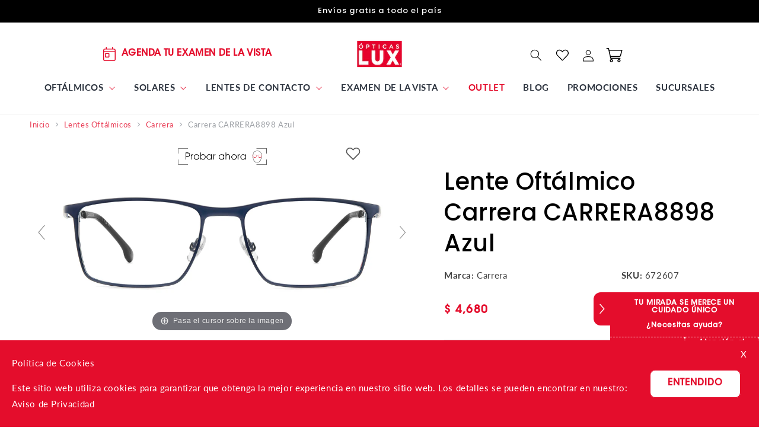

--- FILE ---
content_type: text/html; charset=utf-8
request_url: https://lux.mx/products/lente-oftalmico-carrera-azul-carrera8898-672607
body_size: 105376
content:
<!doctype html>
<html class="js" lang="es">
  <head>
    <meta charset="utf-8">
    <meta http-equiv="X-UA-Compatible" content="IE=edge">
    <meta name="viewport" content="width=device-width,initial-scale=1">
    <meta name="theme-color" content="">
    <meta name="author" content="Ópticas Lux - Equipo SEO México">
    <meta property="article:author" content="https://lux.mx/pages/opticas-lux">
    
      
        <meta name="robots" content="index, follow">
      
    
    


    <link rel="canonical" href="https://lux.mx/products/lente-oftalmico-carrera-azul-carrera8898-672607"><link rel="icon" type="image/png" href="//lux.mx/cdn/shop/files/imagen_2022-10-20_113042388.png?crop=center&height=32&v=1666276243&width=32"><link rel="preconnect" href="https://fonts.shopifycdn.com" crossorigin><link rel="preconnect" href="https://fonts.shopifycdn.com" crossorigin>
    <link rel="preconnect" href="https://fonts.googleapis.com">
    <link rel="preconnect" href="https://fonts.gstatic.com" crossorigin>
    <link rel="preconnect" href="https://www.googletagmanager.com">
    <link rel="preconnect" href="https://svht.tradedoubler.com">
    <link rel="preconnect" href="https://cdn.mouseflow.com">
    <link rel="preconnect" href="https://fonts.googleapis.com">
    <link rel="preconnect" href="https://fonts.gstatic.com" crossorigin>

    <title>
      Compra Lente Oftálmico Carrera CARRERA8898 &ndash; Ópticas LUX, Ve Más Allá</title>

    
      <meta name="description" content="Compra en Línea Lente Oftálmico Carrera CARRERA8898 Azul, Ópticas Lux ✓ Satisfacción garantizada ✓ Envío Gratis">
    

    

<meta property="og:site_name" content="Ópticas LUX, Ve Más Allá">
<meta property="og:url" content="https://lux.mx/products/lente-oftalmico-carrera-azul-carrera8898-672607">
<meta property="og:title" content="Compra Lente Oftálmico Carrera CARRERA8898">
<meta property="og:type" content="product">
<meta property="og:description" content="Compra en Línea Lente Oftálmico Carrera CARRERA8898 Azul, Ópticas Lux ✓ Satisfacción garantizada ✓ Envío Gratis"><meta property="og:image" content="http://lux.mx/cdn/shop/files/716736848891_1_1691f904-d25d-44b5-9b4b-9f8cb73bf67f.jpg?v=1705656669">
  <meta property="og:image:secure_url" content="https://lux.mx/cdn/shop/files/716736848891_1_1691f904-d25d-44b5-9b4b-9f8cb73bf67f.jpg?v=1705656669">
  <meta property="og:image:width" content="1920">
  <meta property="og:image:height" content="960"><meta property="og:price:amount" content="4,680">
  <meta property="og:price:currency" content="MXN"><meta name="twitter:card" content="summary_large_image">
<meta name="twitter:title" content="Compra Lente Oftálmico Carrera CARRERA8898">
<meta name="twitter:description" content="Compra en Línea Lente Oftálmico Carrera CARRERA8898 Azul, Ópticas Lux ✓ Satisfacción garantizada ✓ Envío Gratis">

    <!-- Load critical CSS immediately -->
  <link rel="stylesheet" href="//lux.mx/cdn/shop/t/289/assets/base.css?v=25084604644438219411765384179">
  <link rel="stylesheet" href="//lux.mx/cdn/shop/t/289/assets/desing-system.scss.css?v=101655824110806816741768324276">

  <!-- Load non-critical CSS asynchronously -->
    <link rel="stylesheet" href="//lux.mx/cdn/shop/t/289/assets/component-slideshow.css?v=60096201385318242571718315419" media="print" onload="this.media='all'">
    <link rel="stylesheet" href="//lux.mx/cdn/shop/t/289/assets/component-slider.css?v=14039311878856620671717698508" media="print" onload="this.media='all'">
    <link rel="stylesheet" href="//lux.mx/cdn/shop/t/289/assets/component-list-social.css?v=35792976012981934991717698508" media="print" onload="this.media='all'">
    <link rel="stylesheet" href="//lux.mx/cdn/shop/t/289/assets/component-loading-spinner.css?v=116724955567955766481717698508" media="print" onload="this.media='all'">

    
    <script src="//lux.mx/cdn/shop/t/289/assets/jquery-3.7.1.min.js?v=158417595810649192771717767573"></script>
    <script src="//lux.mx/cdn/shop/t/289/assets/constants.js?v=58251544750838685771717698508" defer="defer"></script>
    <script src="//lux.mx/cdn/shop/t/289/assets/pubsub.js?v=158357773527763999511717698509" defer="defer"></script>
    <script src="//lux.mx/cdn/shop/t/289/assets/global.js?v=136628361274817707361717698508" defer="defer"></script>
    <script src="//lux.mx/cdn/shop/t/289/assets/js.cookie.min.js?v=91630665929062202801723134468" defer="defer"></script>
    <script src="//lux.mx/cdn/shop/t/289/assets/AllScripts.js?v=179116657261013640991723134475" defer="defer"></script><script src="//lux.mx/cdn/shop/t/289/assets/animations.js?v=88693664871331136111717698508" defer="defer"></script><script>window.performance && window.performance.mark && window.performance.mark('shopify.content_for_header.start');</script><meta name="google-site-verification" content="QIDj1NHl1N4IYbeZWnC1KPL32d6JRezOcn2Zx32D1Hs">
<meta name="google-site-verification" content="o3f9eQFJZVORsJurVefrP0ZyTlyn85MKMxymtqX6-nc">
<meta name="facebook-domain-verification" content="mvj9kjt1mvcgn8j6d9ntpznifzsvss">
<meta id="shopify-digital-wallet" name="shopify-digital-wallet" content="/24523276393/digital_wallets/dialog">
<meta name="shopify-checkout-api-token" content="a16373885db8810fad7ef243b15758ee">
<meta id="in-context-paypal-metadata" data-shop-id="24523276393" data-venmo-supported="false" data-environment="production" data-locale="es_ES" data-paypal-v4="true" data-currency="MXN">
<link rel="alternate" type="application/json+oembed" href="https://lux.mx/products/lente-oftalmico-carrera-azul-carrera8898-672607.oembed">
<script async="async" src="/checkouts/internal/preloads.js?locale=es-MX"></script>
<script id="shopify-features" type="application/json">{"accessToken":"a16373885db8810fad7ef243b15758ee","betas":["rich-media-storefront-analytics"],"domain":"lux.mx","predictiveSearch":true,"shopId":24523276393,"locale":"es"}</script>
<script>var Shopify = Shopify || {};
Shopify.shop = "opticas-lux.myshopify.com";
Shopify.locale = "es";
Shopify.currency = {"active":"MXN","rate":"1.0"};
Shopify.country = "MX";
Shopify.theme = {"name":"Dawn 14.0","id":127829868649,"schema_name":"Dawn","schema_version":"14.0.0","theme_store_id":887,"role":"main"};
Shopify.theme.handle = "null";
Shopify.theme.style = {"id":null,"handle":null};
Shopify.cdnHost = "lux.mx/cdn";
Shopify.routes = Shopify.routes || {};
Shopify.routes.root = "/";</script>
<script type="module">!function(o){(o.Shopify=o.Shopify||{}).modules=!0}(window);</script>
<script>!function(o){function n(){var o=[];function n(){o.push(Array.prototype.slice.apply(arguments))}return n.q=o,n}var t=o.Shopify=o.Shopify||{};t.loadFeatures=n(),t.autoloadFeatures=n()}(window);</script>
<script id="shop-js-analytics" type="application/json">{"pageType":"product"}</script>
<script defer="defer" async type="module" src="//lux.mx/cdn/shopifycloud/shop-js/modules/v2/client.init-shop-cart-sync_2Gr3Q33f.es.esm.js"></script>
<script defer="defer" async type="module" src="//lux.mx/cdn/shopifycloud/shop-js/modules/v2/chunk.common_noJfOIa7.esm.js"></script>
<script defer="defer" async type="module" src="//lux.mx/cdn/shopifycloud/shop-js/modules/v2/chunk.modal_Deo2FJQo.esm.js"></script>
<script type="module">
  await import("//lux.mx/cdn/shopifycloud/shop-js/modules/v2/client.init-shop-cart-sync_2Gr3Q33f.es.esm.js");
await import("//lux.mx/cdn/shopifycloud/shop-js/modules/v2/chunk.common_noJfOIa7.esm.js");
await import("//lux.mx/cdn/shopifycloud/shop-js/modules/v2/chunk.modal_Deo2FJQo.esm.js");

  window.Shopify.SignInWithShop?.initShopCartSync?.({"fedCMEnabled":true,"windoidEnabled":true});

</script>
<script>(function() {
  var isLoaded = false;
  function asyncLoad() {
    if (isLoaded) return;
    isLoaded = true;
    var urls = ["https:\/\/cdn.productcustomizer.com\/storefront\/production-product-customizer-v2.js?shop=opticas-lux.myshopify.com","\/\/cdn.secomapp.com\/promotionpopup\/cdn\/allshops\/opticas-lux\/1649883238.js?shop=opticas-lux.myshopify.com","https:\/\/cdn.shopify.com\/s\/files\/1\/0245\/2327\/6393\/t\/236\/assets\/subscribe-it.js?v=1667242711\u0026shop=opticas-lux.myshopify.com"];
    for (var i = 0; i < urls.length; i++) {
      var s = document.createElement('script');
      s.type = 'text/javascript';
      s.async = true;
      s.src = urls[i];
      var x = document.getElementsByTagName('script')[0];
      x.parentNode.insertBefore(s, x);
    }
  };
  if(window.attachEvent) {
    window.attachEvent('onload', asyncLoad);
  } else {
    window.addEventListener('load', asyncLoad, false);
  }
})();</script>
<script id="__st">var __st={"a":24523276393,"offset":-21600,"reqid":"d7c17bb7-bf44-4706-969a-62fc808a9f87-1769279830","pageurl":"lux.mx\/products\/lente-oftalmico-carrera-azul-carrera8898-672607","u":"e25a47135370","p":"product","rtyp":"product","rid":7139913662569};</script>
<script>window.ShopifyPaypalV4VisibilityTracking = true;</script>
<script id="captcha-bootstrap">!function(){'use strict';const t='contact',e='account',n='new_comment',o=[[t,t],['blogs',n],['comments',n],[t,'customer']],c=[[e,'customer_login'],[e,'guest_login'],[e,'recover_customer_password'],[e,'create_customer']],r=t=>t.map((([t,e])=>`form[action*='/${t}']:not([data-nocaptcha='true']) input[name='form_type'][value='${e}']`)).join(','),a=t=>()=>t?[...document.querySelectorAll(t)].map((t=>t.form)):[];function s(){const t=[...o],e=r(t);return a(e)}const i='password',u='form_key',d=['recaptcha-v3-token','g-recaptcha-response','h-captcha-response',i],f=()=>{try{return window.sessionStorage}catch{return}},m='__shopify_v',_=t=>t.elements[u];function p(t,e,n=!1){try{const o=window.sessionStorage,c=JSON.parse(o.getItem(e)),{data:r}=function(t){const{data:e,action:n}=t;return t[m]||n?{data:e,action:n}:{data:t,action:n}}(c);for(const[e,n]of Object.entries(r))t.elements[e]&&(t.elements[e].value=n);n&&o.removeItem(e)}catch(o){console.error('form repopulation failed',{error:o})}}const l='form_type',E='cptcha';function T(t){t.dataset[E]=!0}const w=window,h=w.document,L='Shopify',v='ce_forms',y='captcha';let A=!1;((t,e)=>{const n=(g='f06e6c50-85a8-45c8-87d0-21a2b65856fe',I='https://cdn.shopify.com/shopifycloud/storefront-forms-hcaptcha/ce_storefront_forms_captcha_hcaptcha.v1.5.2.iife.js',D={infoText:'Protegido por hCaptcha',privacyText:'Privacidad',termsText:'Términos'},(t,e,n)=>{const o=w[L][v],c=o.bindForm;if(c)return c(t,g,e,D).then(n);var r;o.q.push([[t,g,e,D],n]),r=I,A||(h.body.append(Object.assign(h.createElement('script'),{id:'captcha-provider',async:!0,src:r})),A=!0)});var g,I,D;w[L]=w[L]||{},w[L][v]=w[L][v]||{},w[L][v].q=[],w[L][y]=w[L][y]||{},w[L][y].protect=function(t,e){n(t,void 0,e),T(t)},Object.freeze(w[L][y]),function(t,e,n,w,h,L){const[v,y,A,g]=function(t,e,n){const i=e?o:[],u=t?c:[],d=[...i,...u],f=r(d),m=r(i),_=r(d.filter((([t,e])=>n.includes(e))));return[a(f),a(m),a(_),s()]}(w,h,L),I=t=>{const e=t.target;return e instanceof HTMLFormElement?e:e&&e.form},D=t=>v().includes(t);t.addEventListener('submit',(t=>{const e=I(t);if(!e)return;const n=D(e)&&!e.dataset.hcaptchaBound&&!e.dataset.recaptchaBound,o=_(e),c=g().includes(e)&&(!o||!o.value);(n||c)&&t.preventDefault(),c&&!n&&(function(t){try{if(!f())return;!function(t){const e=f();if(!e)return;const n=_(t);if(!n)return;const o=n.value;o&&e.removeItem(o)}(t);const e=Array.from(Array(32),(()=>Math.random().toString(36)[2])).join('');!function(t,e){_(t)||t.append(Object.assign(document.createElement('input'),{type:'hidden',name:u})),t.elements[u].value=e}(t,e),function(t,e){const n=f();if(!n)return;const o=[...t.querySelectorAll(`input[type='${i}']`)].map((({name:t})=>t)),c=[...d,...o],r={};for(const[a,s]of new FormData(t).entries())c.includes(a)||(r[a]=s);n.setItem(e,JSON.stringify({[m]:1,action:t.action,data:r}))}(t,e)}catch(e){console.error('failed to persist form',e)}}(e),e.submit())}));const S=(t,e)=>{t&&!t.dataset[E]&&(n(t,e.some((e=>e===t))),T(t))};for(const o of['focusin','change'])t.addEventListener(o,(t=>{const e=I(t);D(e)&&S(e,y())}));const B=e.get('form_key'),M=e.get(l),P=B&&M;t.addEventListener('DOMContentLoaded',(()=>{const t=y();if(P)for(const e of t)e.elements[l].value===M&&p(e,B);[...new Set([...A(),...v().filter((t=>'true'===t.dataset.shopifyCaptcha))])].forEach((e=>S(e,t)))}))}(h,new URLSearchParams(w.location.search),n,t,e,['guest_login'])})(!0,!1)}();</script>
<script integrity="sha256-4kQ18oKyAcykRKYeNunJcIwy7WH5gtpwJnB7kiuLZ1E=" data-source-attribution="shopify.loadfeatures" defer="defer" src="//lux.mx/cdn/shopifycloud/storefront/assets/storefront/load_feature-a0a9edcb.js" crossorigin="anonymous"></script>
<script data-source-attribution="shopify.dynamic_checkout.dynamic.init">var Shopify=Shopify||{};Shopify.PaymentButton=Shopify.PaymentButton||{isStorefrontPortableWallets:!0,init:function(){window.Shopify.PaymentButton.init=function(){};var t=document.createElement("script");t.src="https://lux.mx/cdn/shopifycloud/portable-wallets/latest/portable-wallets.es.js",t.type="module",document.head.appendChild(t)}};
</script>
<script data-source-attribution="shopify.dynamic_checkout.buyer_consent">
  function portableWalletsHideBuyerConsent(e){var t=document.getElementById("shopify-buyer-consent"),n=document.getElementById("shopify-subscription-policy-button");t&&n&&(t.classList.add("hidden"),t.setAttribute("aria-hidden","true"),n.removeEventListener("click",e))}function portableWalletsShowBuyerConsent(e){var t=document.getElementById("shopify-buyer-consent"),n=document.getElementById("shopify-subscription-policy-button");t&&n&&(t.classList.remove("hidden"),t.removeAttribute("aria-hidden"),n.addEventListener("click",e))}window.Shopify?.PaymentButton&&(window.Shopify.PaymentButton.hideBuyerConsent=portableWalletsHideBuyerConsent,window.Shopify.PaymentButton.showBuyerConsent=portableWalletsShowBuyerConsent);
</script>
<script data-source-attribution="shopify.dynamic_checkout.cart.bootstrap">document.addEventListener("DOMContentLoaded",(function(){function t(){return document.querySelector("shopify-accelerated-checkout-cart, shopify-accelerated-checkout")}if(t())Shopify.PaymentButton.init();else{new MutationObserver((function(e,n){t()&&(Shopify.PaymentButton.init(),n.disconnect())})).observe(document.body,{childList:!0,subtree:!0})}}));
</script>
<link id="shopify-accelerated-checkout-styles" rel="stylesheet" media="screen" href="https://lux.mx/cdn/shopifycloud/portable-wallets/latest/accelerated-checkout-backwards-compat.css" crossorigin="anonymous">
<style id="shopify-accelerated-checkout-cart">
        #shopify-buyer-consent {
  margin-top: 1em;
  display: inline-block;
  width: 100%;
}

#shopify-buyer-consent.hidden {
  display: none;
}

#shopify-subscription-policy-button {
  background: none;
  border: none;
  padding: 0;
  text-decoration: underline;
  font-size: inherit;
  cursor: pointer;
}

#shopify-subscription-policy-button::before {
  box-shadow: none;
}

      </style>
<script id="sections-script" data-sections="main-product-360,header" defer="defer" src="//lux.mx/cdn/shop/t/289/compiled_assets/scripts.js?v=82394"></script>
<script>window.performance && window.performance.mark && window.performance.mark('shopify.content_for_header.end');</script>

    <style data-shopify>
      @font-face {
  font-family: Lato;
  font-weight: 400;
  font-style: normal;
  font-display: swap;
  src: url("//lux.mx/cdn/fonts/lato/lato_n4.c3b93d431f0091c8be23185e15c9d1fee1e971c5.woff2") format("woff2"),
       url("//lux.mx/cdn/fonts/lato/lato_n4.d5c00c781efb195594fd2fd4ad04f7882949e327.woff") format("woff");
}

      @font-face {
  font-family: Lato;
  font-weight: 700;
  font-style: normal;
  font-display: swap;
  src: url("//lux.mx/cdn/fonts/lato/lato_n7.900f219bc7337bc57a7a2151983f0a4a4d9d5dcf.woff2") format("woff2"),
       url("//lux.mx/cdn/fonts/lato/lato_n7.a55c60751adcc35be7c4f8a0313f9698598612ee.woff") format("woff");
}

      @font-face {
  font-family: Lato;
  font-weight: 400;
  font-style: italic;
  font-display: swap;
  src: url("//lux.mx/cdn/fonts/lato/lato_i4.09c847adc47c2fefc3368f2e241a3712168bc4b6.woff2") format("woff2"),
       url("//lux.mx/cdn/fonts/lato/lato_i4.3c7d9eb6c1b0a2bf62d892c3ee4582b016d0f30c.woff") format("woff");
}

      @font-face {
  font-family: Lato;
  font-weight: 700;
  font-style: italic;
  font-display: swap;
  src: url("//lux.mx/cdn/fonts/lato/lato_i7.16ba75868b37083a879b8dd9f2be44e067dfbf92.woff2") format("woff2"),
       url("//lux.mx/cdn/fonts/lato/lato_i7.4c07c2b3b7e64ab516aa2f2081d2bb0366b9dce8.woff") format("woff");
}

      @font-face {
  font-family: Poppins;
  font-weight: 500;
  font-style: normal;
  font-display: swap;
  src: url("//lux.mx/cdn/fonts/poppins/poppins_n5.ad5b4b72b59a00358afc706450c864c3c8323842.woff2") format("woff2"),
       url("//lux.mx/cdn/fonts/poppins/poppins_n5.33757fdf985af2d24b32fcd84c9a09224d4b2c39.woff") format("woff");
}


      
        :root,
        .color-background-1 {
          --color-background: 255,255,255;
        
          --gradient-background: #ffffff;
        

        

        --color-foreground: 0,0,0;
        --color-background-contrast: 191,191,191;
        --color-shadow: 0,0,0;
        --color-button: 228,13,44;
        --color-button-text: 255,255,255;
        --color-secondary-button: 255,255,255;
        --color-secondary-button-text: 228,13,44;
        --color-link: 228,13,44;
        --color-badge-foreground: 0,0,0;
        --color-badge-background: 255,255,255;
        --color-badge-border: 0,0,0;
        --payment-terms-background-color: rgb(255 255 255);
      }
      
        
        .color-background-2 {
          --color-background: 243,243,243;
        
          --gradient-background: #f3f3f3;
        

        

        --color-foreground: 0,0,0;
        --color-background-contrast: 179,179,179;
        --color-shadow: 0,0,0;
        --color-button: 0,0,0;
        --color-button-text: 243,243,243;
        --color-secondary-button: 243,243,243;
        --color-secondary-button-text: 0,0,0;
        --color-link: 0,0,0;
        --color-badge-foreground: 0,0,0;
        --color-badge-background: 243,243,243;
        --color-badge-border: 0,0,0;
        --payment-terms-background-color: rgb(243 243 243);
      }
      
        
        .color-inverse {
          --color-background: 0,0,0;
        
          --gradient-background: #000000;
        

        

        --color-foreground: 255,255,255;
        --color-background-contrast: 128,128,128;
        --color-shadow: 0,0,0;
        --color-button: 255,255,255;
        --color-button-text: 0,0,0;
        --color-secondary-button: 0,0,0;
        --color-secondary-button-text: 255,255,255;
        --color-link: 255,255,255;
        --color-badge-foreground: 255,255,255;
        --color-badge-background: 0,0,0;
        --color-badge-border: 255,255,255;
        --payment-terms-background-color: rgb(0 0 0);
      }
      
        
        .color-accent-1 {
          --color-background: 228,13,44;
        
          --gradient-background: #e40d2c;
        

        

        --color-foreground: 255,255,255;
        --color-background-contrast: 107,6,21;
        --color-shadow: 0,0,0;
        --color-button: 255,255,255;
        --color-button-text: 228,13,44;
        --color-secondary-button: 228,13,44;
        --color-secondary-button-text: 255,255,255;
        --color-link: 255,255,255;
        --color-badge-foreground: 255,255,255;
        --color-badge-background: 228,13,44;
        --color-badge-border: 255,255,255;
        --payment-terms-background-color: rgb(228 13 44);
      }
      
        
        .color-accent-2 {
          --color-background: 228,13,44;
        
          --gradient-background: #e40d2c;
        

        

        --color-foreground: 255,255,255;
        --color-background-contrast: 107,6,21;
        --color-shadow: 0,0,0;
        --color-button: 255,255,255;
        --color-button-text: 228,13,44;
        --color-secondary-button: 228,13,44;
        --color-secondary-button-text: 255,255,255;
        --color-link: 255,255,255;
        --color-badge-foreground: 255,255,255;
        --color-badge-background: 228,13,44;
        --color-badge-border: 255,255,255;
        --payment-terms-background-color: rgb(228 13 44);
      }
      

      body, .color-background-1, .color-background-2, .color-inverse, .color-accent-1, .color-accent-2 {
        color: rgba(var(--color-foreground), 0.75);
        background-color: rgb(var(--color-background));
      }

      :root {
        --font-body-family: Lato, sans-serif;
        --font-body-style: normal;
        --font-body-weight: 400;
        --font-body-weight-bold: 700;

        --font-heading-family: Poppins, sans-serif;
        --font-heading-style: normal;
        --font-heading-weight: 500;

        --font-body-scale: 1.0;
        --font-heading-scale: 1.0;

        --media-padding: px;
        --media-border-opacity: 0.05;
        --media-border-width: 1px;
        --media-radius: 0px;
        --media-shadow-opacity: 0.0;
        --media-shadow-horizontal-offset: 0px;
        --media-shadow-vertical-offset: 0px;
        --media-shadow-blur-radius: 0px;
        --media-shadow-visible: 0;

        --page-width: 160rem;
        --page-width-margin: 0rem;

        --product-card-image-padding: 0.0rem;
        --product-card-corner-radius: 0.0rem;
        --product-card-text-alignment: left;
        --product-card-border-width: 0.0rem;
        --product-card-border-opacity: 0.0;
        --product-card-shadow-opacity: 0.1;
        --product-card-shadow-visible: 1;
        --product-card-shadow-horizontal-offset: 0.0rem;
        --product-card-shadow-vertical-offset: 0.0rem;
        --product-card-shadow-blur-radius: 0.0rem;

        --collection-card-image-padding: 0.0rem;
        --collection-card-corner-radius: 0.0rem;
        --collection-card-text-alignment: left;
        --collection-card-border-width: 0.0rem;
        --collection-card-border-opacity: 0.0;
        --collection-card-shadow-opacity: 0.1;
        --collection-card-shadow-visible: 1;
        --collection-card-shadow-horizontal-offset: 0.0rem;
        --collection-card-shadow-vertical-offset: 0.0rem;
        --collection-card-shadow-blur-radius: 0.0rem;

        --blog-card-image-padding: 0.0rem;
        --blog-card-corner-radius: 0.0rem;
        --blog-card-text-alignment: left;
        --blog-card-border-width: 0.0rem;
        --blog-card-border-opacity: 0.0;
        --blog-card-shadow-opacity: 0.1;
        --blog-card-shadow-visible: 1;
        --blog-card-shadow-horizontal-offset: 0.0rem;
        --blog-card-shadow-vertical-offset: 0.0rem;
        --blog-card-shadow-blur-radius: 0.0rem;

        --badge-corner-radius: 4.0rem;

        --popup-border-width: 1px;
        --popup-border-opacity: 0.1;
        --popup-corner-radius: 0px;
        --popup-shadow-opacity: 0.0;
        --popup-shadow-horizontal-offset: 0px;
        --popup-shadow-vertical-offset: 0px;
        --popup-shadow-blur-radius: 0px;

        --drawer-border-width: 1px;
        --drawer-border-opacity: 0.1;
        --drawer-shadow-opacity: 0.0;
        --drawer-shadow-horizontal-offset: 0px;
        --drawer-shadow-vertical-offset: 0px;
        --drawer-shadow-blur-radius: 0px;

        --spacing-sections-desktop: 0px;
        --spacing-sections-mobile: Liquid error (layout/theme line 208): Unknown operator <headpx;

        --grid-desktop-vertical-spacing: 8px;
        --grid-desktop-horizontal-spacing: 8px;
        --grid-mobile-vertical-spacing: 4px;
        --grid-mobile-horizontal-spacing: 4px;

        --text-boxes-border-opacity: 0.0;
        --text-boxes-border-width: 0px;
        --text-boxes-radius: 0px;
        --text-boxes-shadow-opacity: 0.0;
        --text-boxes-shadow-visible: 0;
        --text-boxes-shadow-horizontal-offset: 0px;
        --text-boxes-shadow-vertical-offset: 0px;
        --text-boxes-shadow-blur-radius: 0px;

        --buttons-radius: 8px;
        --buttons-radius-outset: 9px;
        --buttons-border-width: 1px;
        --buttons-border-opacity: 1.0;
        --buttons-shadow-opacity: 0.0;
        --buttons-shadow-visible: 0;
        --buttons-shadow-horizontal-offset: 0px;
        --buttons-shadow-vertical-offset: 0px;
        --buttons-shadow-blur-radius: 0px;
        --buttons-border-offset: 0.3px;

        --inputs-radius: 0px;
        --inputs-border-width: 1px;
        --inputs-border-opacity: 0.55;
        --inputs-shadow-opacity: 0.0;
        --inputs-shadow-horizontal-offset: 0px;
        --inputs-margin-offset: 0px;
        --inputs-shadow-vertical-offset: 0px;
        --inputs-shadow-blur-radius: 0px;
        --inputs-radius-outset: 0px;

        --variant-pills-radius: 8px;
        --variant-pills-border-width: 1px;
        --variant-pills-border-opacity: 1.0;
        --variant-pills-shadow-opacity: 0.0;
        --variant-pills-shadow-horizontal-offset: 0px;
        --variant-pills-shadow-vertical-offset: 0px;
        --variant-pills-shadow-blur-radius: 0px;
      }

      *,
      *::before,
      *::after {
        box-sizing: inherit;
      }

      html {
        box-sizing: border-box;
        font-size: calc(var(--font-body-scale) * 62.5%);
        height: 100%;
      }

      body {
        display: grid;
        grid-template-rows: auto auto 1fr auto;
        grid-template-columns: 100%;
        min-height: 100%;
        margin: 0;
        font-size: 1.5rem;
        letter-spacing: 0.06rem;
        line-height: calc(1 + 0.8 / var(--font-body-scale));
        font-family: var(--font-body-family);
        font-style: var(--font-body-style);
        font-weight: var(--font-body-weight);
      }

      @media screen and (min-width: 750px) {
        body {
          font-size: 1.6rem;
        }
      }
    </style>
      <link rel="preload" as="font" href="//lux.mx/cdn/fonts/lato/lato_n4.c3b93d431f0091c8be23185e15c9d1fee1e971c5.woff2" type="font/woff2" crossorigin>
      
      <link rel="preload" as="font" href="//lux.mx/cdn/fonts/poppins/poppins_n5.ad5b4b72b59a00358afc706450c864c3c8323842.woff2" type="font/woff2" crossorigin>
      <link href="//lux.mx/cdn/shop/t/289/assets/component-localization-form.css?v=48863664096890054821718055422" rel="stylesheet" type="text/css" media="all" />
      <script src="//lux.mx/cdn/shop/t/289/assets/localization-form.js?v=169565320306168926741717698508" defer="defer"></script><link
        rel="stylesheet"
        href="//lux.mx/cdn/shop/t/289/assets/component-predictive-search.css?v=118923337488134913561717698508"
        media="print"
        onload="this.media='all'"
      ><script>
      if (Shopify.designMode) {
        document.documentElement.classList.add('shopify-design-mode');
      }
    </script>


    

    
      
    
    
    <script src="//lux.mx/cdn/shop/t/289/assets/magiczoomplus.js?v=112535944908971453231717767562" type="text/javascript"></script>
    <link href="//lux.mx/cdn/shop/t/289/assets/magiczoomplus.css?v=146380249815187538011717767606" rel="stylesheet" type="text/css" media="all" />
    
    <link href="//lux.mx/cdn/shop/t/289/assets/magiczoomplus.additional.css?v=109061918848870016331717767555" rel="stylesheet" type="text/css" media="all" />
    <script type="text/javascript">
    mzOptions = {
		'zoomWidth':'auto',
		'zoomHeight':'auto',
		'zoomPosition':'right',
		'zoomDistance':15,
		'selectorTrigger':'click',
		'transitionEffect':true,
		'zoomMode':'zoom',
		'zoomOn':'hover',
		'zoomCaption':'off',
		'upscale':true,
		'variableZoom':false,
		'smoothing':true,
		'expand':'window',
		'expandZoomMode':'zoom',
		'expandZoomOn':'click',
		'expandCaption':true,
		'closeOnClickOutside':true,
		'hint':'once',
		'textHoverZoomHint':'Pasa el cursor sobre la imagen',
		'textClickZoomHint':'Click para hacer zoom',
		'textExpandHint':'Click para expandir',
		'textBtnClose':'Cerrar',
		'textBtnNext':'Siguiente',
		'textBtnPrev':'Anterior',
		'lazyZoom':false,
		'rightClick':false
    }
    mzMobileOptions = {
		'zoomMode':'zoom',
		'textHoverZoomHint':'Toca para hacer zoom',
		'textClickZoomHint':'Tocar 2 veces para hacer zoom',
		'textExpandHint':'Tocar para expandir'
    }
    
    </script>
    <script src="//lux.mx/cdn/shop/t/289/assets/magiczoomplus.sirv.js?v=32875956958530024411717767567" type="text/javascript"></script>

    

    
    

  <script>
    var url_promocion = sessionStorage.getItem("url_promocion");
    dataLayer.push({ ecommerce: null});
    dataLayer.push({
      'event': 'view_item_GA4',
      'ecommerce': {
        'items': [{
          'item_name': "Lente Oftálmico Carrera CARRERA8898 Azul",
          'item_id': "672607",
          'price': 4680,
          'discount': 0,
          'item_brand': "Carrera",
          'item_category': "Oftálmico",
          'item_category2': "Hombre",
          'item_variant': "Rectangular",
          'item_list_name': "",
          'item_list_id': '',
          'promotion_name': ''+url_promocion,
          'quantity': 1
        }]
      }
    });
  </script>

    <script>
      window.dataLayer = window.dataLayer || [];
    </script>
    <!-- Global site tag (gtag.js) - Google Analytics -->
    <script async src="https://www.googletagmanager.com/gtag/js?id=UA-92443388-42"></script>
    <script>
      window.dataLayer = window.dataLayer || [];
      function gtag() {
        dataLayer.push(arguments);
      }
      gtag('js', new Date());
      gtag('config', 'UA-92443388-42');
    </script>
    <!-- Global site tag (gtag.js) - Google Ads: 10777868928 -->
    <script async src="https://www.googletagmanager.com/gtag/js?id=AW-10777868928"></script>
    <script>
      function gtag() {
        dataLayer.push(arguments);
      }
      gtag('js', new Date());

      gtag('config', 'AW-10777868928');
    </script>
    <script>
      gtag('event', 'page_view', {
        send_to: 'AW-10777868928',
        value: 'replace with value',
        items: [
          {
            id: 'replace with value',
            google_business_vertical: 'retail',
          },
        ],
      });
    </script>
    <!-- Google Tag Manager -->
    <script>
      (function (w, d, s, l, i) {
        w[l] = w[l] || [];
        w[l].push({ 'gtm.start': new Date().getTime(), event: 'gtm.js' });
        var f = d.getElementsByTagName(s)[0],
          j = d.createElement(s),
          dl = l != 'dataLayer' ? '&l=' + l : '';
        j.async = true;
        j.src = 'https://www.googletagmanager.com/gtm.js?id=' + i + dl;
        f.parentNode.insertBefore(j, f);
      })(window, document, 'script', 'dataLayer', 'GTM-N8KFJN4');
    </script>
    <!-- End Google Tag Manager -->
    <!-- Google Tag Manager -->
    <script>
      (function (w, d, s, l, i) {
        w[l] = w[l] || [];
        w[l].push({ 'gtm.start': new Date().getTime(), event: 'gtm.js' });
        var f = d.getElementsByTagName(s)[0],
          j = d.createElement(s),
          dl = l != 'dataLayer' ? '&l=' + l : '';
        j.async = true;
        j.src = 'https://www.googletagmanager.com/gtm.js?id=' + i + dl;
        f.parentNode.insertBefore(j, f);
      })(window, document, 'script', 'dataLayer', 'GTM-PD5V47K');
    </script>
    <!-- End Google Tag Manager -->
    <!-- Start Tradedoubler Landing Page Tag Insert on all landing pages to handle first party cookie -->
    <script type="text/javascript">
      (function (i, s, o, g, r, a, m) {
        i['TDConversionObject'] = r;
        (i[r] =
          i[r] ||
          function () {
            (i[r].q = i[r].q || []).push(arguments);
          }),
          (i[r].l = 1 * new Date());
        (a = s.createElement(o)), (m = s.getElementsByTagName(o)[0]);
        a.async = 1;
        a.src = g;
        m.parentNode.insertBefore(a, m);
      })(window, document, 'script', 'https://svht.tradedoubler.com/tr_sdk.js?org=2380514', 'tdconv');
      tdconv('cookie-consent', ['COOKIE_CONSENT']);
    </script>
    <script type="text/javascript">
      (function () {
        // Guardamos una referencia al método original fetch
        const originalFetch = window.fetch;

        // Sobreescribimos el método fetch
        window.fetch = async function (...args) {
          // Verificamos si la URL contiene el dominio que queremos bloquear
          if (!!args && !!args.length && typeof args[0] === 'string' && args[0].includes('secomapp.com')) {
            console.log('Bloqueando petición a:', args[0]);
            // Si coincide, devolvemos una promesa resuelta con un objeto Response vacío
            return new Response('', { status: 403, statusText: 'Forbidden' });
          }

          // Si no coincide, llamamos al fetch original
          return originalFetch.apply(this, args);
        };

        // Para bloquear también solicitudes que no usan fetch, podemos sobreescribir XMLHttpRequest
        const originalXHROpen = XMLHttpRequest.prototype.open;
        XMLHttpRequest.prototype.open = function (method, url, ...rest) {
          if (url.includes('secomapp.com')) {
            console.log('Bloqueando petición XHR a:', url);
            this.abort();
          } else {
            originalXHROpen.apply(this, [method, url, ...rest]);
          }
        };

        // Interceptamos la inserción de nuevos scripts
        const originalScript = document.createElement;
        document.createElement = function (tagName, ...args) {
          const element = originalScript.call(document, tagName, ...args);
          if (tagName.toLowerCase() === 'script') {
            const originalSetAttribute = element.setAttribute;
            element.setAttribute = function (attr, value) {
              if (attr === 'src' && value.includes('secomapp.com')) {
                console.log('Bloqueando carga de script:', value);
                return;
              }
              originalSetAttribute.call(element, attr, value);
            };
          }
          return element;
        };

        // Interceptamos las inserciones de recursos por otros métodos
        const observer = new MutationObserver((mutations) => {
          mutations.forEach((mutation) => {
            mutation.addedNodes.forEach((node) => {
              if (node.tagName && node.tagName.toLowerCase() === 'script' && node.src.includes('secomapp.com')) {
                console.log('Eliminando script bloqueado:', node.src);
                node.parentNode.removeChild(node);
              }
            });
          });
        });

        observer.observe(document, { childList: true, subtree: true });
      })();
    </script>
    
  
  <script type="text/javascript">     (function(c,l,a,r,i,t,y){         c[a]=c[a]||function(){(c[a].q=c[a].q||[]).push(arguments)};         t=l.createElement(r);t.async=1;t.src="https://www.clarity.ms/tag/"+i;         y=l.getElementsByTagName(r)[0];y.parentNode.insertBefore(t,y);     })(window, document, "clarity", "script", "pqdgepfzh8"); </script>
  <!-- BEGIN app block: shopify://apps/mercado-pago-antifraud-plus/blocks/embed-block/b19ea721-f94a-4308-bee5-0057c043bac5 -->
<!-- BEGIN app snippet: send-melidata-report --><script>
  const MLD_IS_DEV = false;
  const CART_TOKEN_KEY = 'cartToken';
  const USER_SESSION_ID_KEY = 'pf_user_session_id';
  const EVENT_TYPE = 'event';
  const MLD_PLATFORM_NAME = 'shopify';
  const PLATFORM_VERSION = '1.0.0';
  const MLD_PLUGIN_VERSION = '0.1.0';
  const NAVIGATION_DATA_PATH = 'pf/navigation_data';
  const MELIDATA_TRACKS_URL = 'https://api.mercadopago.com/v1/plugins/melidata/tracks';
  const BUSINESS_NAME = 'mercadopago';
  const MLD_MELI_SESSION_ID_KEY = 'meli_session_id';
  const EVENT_NAME = 'navigation_data'

  const SEND_MELIDATA_REPORT_NAME = MLD_IS_DEV ? 'send_melidata_report_test' : 'send_melidata_report';
  const SUCCESS_SENDING_MELIDATA_REPORT_VALUE = 'SUCCESS_SENDING_MELIDATA_REPORT';
  const FAILED_SENDING_MELIDATA_REPORT_VALUE = 'FAILED_SENDING_MELIDATA_REPORT';

  const userAgent = navigator.userAgent;
  const startTime = Date.now();
  const deviceId = sessionStorage.getItem(MLD_MELI_SESSION_ID_KEY) ?? '';
  const cartToken = localStorage.getItem(CART_TOKEN_KEY) ?? '';
  const userSessionId = generateUserSessionId();
  const shopId = __st?.a ?? '';
  const shopUrl = Shopify?.shop ?? '';
  const country = Shopify?.country ?? '';

  const siteIdMap = {
    BR: 'MLB',
    MX: 'MLM',
    CO: 'MCO',
    CL: 'MLC',
    UY: 'MLU',
    PE: 'MPE',
    AR: 'MLA',
  };

  function getSiteId() {
    return siteIdMap[country] ?? 'MLB';
  }

  function detectBrowser() {
    switch (true) {
      case /Edg/.test(userAgent):
        return 'Microsoft Edge';
      case /Chrome/.test(userAgent) && !/Edg/.test(userAgent):
        return 'Chrome';
      case /Firefox/.test(userAgent):
        return 'Firefox';
      case /Safari/.test(userAgent) && !/Chrome/.test(userAgent):
        return 'Safari';
      case /Opera/.test(userAgent) || /OPR/.test(userAgent):
        return 'Opera';
      case /Trident/.test(userAgent) || /MSIE/.test(userAgent):
        return 'Internet Explorer';
      case /Edge/.test(userAgent):
        return 'Microsoft Edge (Legacy)';
      default:
        return 'Unknown';
    }
  }

  function detectDevice() {
    switch (true) {
      case /android/i.test(userAgent):
        return '/mobile/android';
      case /iPad|iPhone|iPod/.test(userAgent):
        return '/mobile/ios';
      case /mobile/i.test(userAgent):
        return '/mobile';
      default:
        return '/web/desktop';
    }
  }

  function getPageTimeCount() {
    const endTime = Date.now();
    const timeSpent = endTime - startTime;
    return timeSpent;
  }

  function buildURLPath(fullUrl) {
    try {
      const url = new URL(fullUrl);
      return url.pathname;
    } catch (error) {
      return '';
    }
  }

  function generateUUID() {
    return 'pf-' + Date.now() + '-' + Math.random().toString(36).substring(2, 9);
  }

  function generateUserSessionId() {
    const uuid = generateUUID();
    const userSessionId = sessionStorage.getItem(USER_SESSION_ID_KEY);
    if (!userSessionId) {
      sessionStorage.setItem(USER_SESSION_ID_KEY, uuid);
      return uuid;
    }
    return userSessionId;
  }

  function sendMelidataReport() {
    try {
      const payload = {
        platform: {
          name: MLD_PLATFORM_NAME,
          version: PLATFORM_VERSION,
          uri: '/',
          location: '/',
        },
        plugin: {
          version: MLD_PLUGIN_VERSION,
        },
        user: {
          uid: userSessionId,
        },
        application: {
          business: BUSINESS_NAME,
          site_id: getSiteId(),
          version: PLATFORM_VERSION,
        },
        device: {
          platform: detectDevice(),
        },
        events: [
          {
            path: NAVIGATION_DATA_PATH,
            id: userSessionId,
            type: EVENT_TYPE,
            user_local_timestamp: new Date().toISOString(),
            metadata_type: EVENT_TYPE,
            metadata: {
              event: {
                element: 'window',
                action: 'load',
                target: 'body',
                label: EVENT_NAME,
              },
              configs: [
                {
                  config_name: 'page_time',
                  new_value: getPageTimeCount().toString(),
                },
                {
                  config_name: 'shop',
                  new_value: shopUrl,
                },
                {
                  config_name: 'shop_id',
                  new_value: String(shopId),
                },
                {
                  config_name: 'pf_user_session_id',
                  new_value: userSessionId,
                },
                {
                  config_name: 'current_page',
                  new_value: location.pathname,
                },
                {
                  config_name: 'last_page',
                  new_value: buildURLPath(document.referrer),
                },
                {
                  config_name: 'is_device_generated',
                  new_value: String(!!deviceId),
                },
                {
                  config_name: 'browser',
                  new_value: detectBrowser(),
                },
                {
                  config_name: 'cart_token',
                  new_value: cartToken.slice(1, -1),
                },
              ],
            },
          },
        ],
      };

      const success = navigator.sendBeacon(MELIDATA_TRACKS_URL, JSON.stringify(payload));
      if (success) {
        registerDatadogEvent(SEND_MELIDATA_REPORT_NAME, SUCCESS_SENDING_MELIDATA_REPORT_VALUE, `[${EVENT_NAME}]`, shopUrl);
      } else {
        registerDatadogEvent(SEND_MELIDATA_REPORT_NAME, FAILED_SENDING_MELIDATA_REPORT_VALUE, `[${EVENT_NAME}]`, shopUrl);
      }
    } catch (error) {
      registerDatadogEvent(SEND_MELIDATA_REPORT_NAME, FAILED_SENDING_MELIDATA_REPORT_VALUE, `[${EVENT_NAME}]: ${error}`, shopUrl);
    }
  }
  window.addEventListener('beforeunload', sendMelidataReport);
</script><!-- END app snippet -->
<!-- END app block --><!-- BEGIN app block: shopify://apps/trackbee-connect/blocks/trackbee/4ee1d514-671e-48bf-bd4e-9373f4af089a -->
  <script>
    // Full product JSON
    window.trackbeeProduct = {"id":7139913662569,"title":"Lente Oftálmico Carrera CARRERA8898 Azul","handle":"lente-oftalmico-carrera-azul-carrera8898-672607","description":"\u003c!-- split --\u003e\u003cp\u003eLos Lentes oftálmicos Carrera CARRERA8898 para Hombre cuentan con un diseño completo rectangular que les da un estilo atractivo, para que expreses tu personalidad. Fabricado en metal color azul super ligero y muy resistente, par altas jornadas del día. Recomendado para rostros redondos y ovalados. Haz tuyo este modelo y complementa tu look con Carrera.\u003c\/p\u003e\u003cp\u003eCarrera Inspirada en las carreras de coches nace la marca Carrera en Austria en el año 1956 de la mano de Wilhelm Anger, diseñador de gafas deportivas. Hace más de cincuenta años que la marca austriaca nos ha dejado algunos de los modelos más icónicos lucidos por celebridades de todo el planeta. Las gafas se hicieron populares no solamente por el diseño creado por el austriaco, sino también su calidad. Había creado unas lentes un veinte por ciento más ligeras que las que existían hasta el momento, dando mejor movilidad y libertad de movimiento al deportista. La marca tiene modelos únicos para todo tipo de ocasión con materiales de alta calidad y resistencia. Este modelo será un real complemento para tu estilo.\u003c\/p\u003e\u003cp\u003e\u003c!-- split --\u003e\u003c\/p\u003e","published_at":"2024-01-18T11:13:43-06:00","created_at":"2024-01-18T11:13:50-06:00","vendor":"Carrera","type":"Oftálmico","tags":["brand_Carrera","Carrera","colorArmazon_Azul","con_descuento","edad_Adulto","form_Rectangular","gen_Hombre","mat_Metal","Oftálmico","paq360_paq5","paquete360","PromoCW","Quiz","si_Estuche-incluido:Marca-Carrera","style_Completo","tamlente_55 mm","tampuente_18 mm","tamu_Mediano","tamvarilla_140 mm","Todo30","type_Oftálmico","variant-father","VTO"],"price":468000,"price_min":468000,"price_max":468000,"available":true,"price_varies":false,"compare_at_price":468000,"compare_at_price_min":468000,"compare_at_price_max":468000,"compare_at_price_varies":false,"variants":[{"id":41025328840809,"title":"Default Title","option1":"Default Title","option2":null,"option3":null,"sku":"672607","requires_shipping":true,"taxable":false,"featured_image":null,"available":true,"name":"Lente Oftálmico Carrera CARRERA8898 Azul","public_title":null,"options":["Default Title"],"price":468000,"weight":300,"compare_at_price":468000,"inventory_management":"shopify","barcode":"716736848891","requires_selling_plan":false,"selling_plan_allocations":[],"quantity_rule":{"min":1,"max":null,"increment":1}}],"images":["\/\/lux.mx\/cdn\/shop\/files\/716736848891_1_1691f904-d25d-44b5-9b4b-9f8cb73bf67f.jpg?v=1705656669","\/\/lux.mx\/cdn\/shop\/files\/716736848891_2_8244c345-aab0-427c-8da2-f39f68fb43d3.jpg?v=1705656671","\/\/lux.mx\/cdn\/shop\/files\/716736848891_3_ac0b2e18-8385-47ec-85d5-1846848c7f1b.jpg?v=1705656671"],"featured_image":"\/\/lux.mx\/cdn\/shop\/files\/716736848891_1_1691f904-d25d-44b5-9b4b-9f8cb73bf67f.jpg?v=1705656669","options":["Title"],"media":[{"alt":null,"id":23827712639081,"position":1,"preview_image":{"aspect_ratio":2.0,"height":960,"width":1920,"src":"\/\/lux.mx\/cdn\/shop\/files\/716736848891_1_1691f904-d25d-44b5-9b4b-9f8cb73bf67f.jpg?v=1705656669"},"aspect_ratio":2.0,"height":960,"media_type":"image","src":"\/\/lux.mx\/cdn\/shop\/files\/716736848891_1_1691f904-d25d-44b5-9b4b-9f8cb73bf67f.jpg?v=1705656669","width":1920},{"alt":null,"id":23827712704617,"position":2,"preview_image":{"aspect_ratio":2.0,"height":960,"width":1920,"src":"\/\/lux.mx\/cdn\/shop\/files\/716736848891_2_8244c345-aab0-427c-8da2-f39f68fb43d3.jpg?v=1705656671"},"aspect_ratio":2.0,"height":960,"media_type":"image","src":"\/\/lux.mx\/cdn\/shop\/files\/716736848891_2_8244c345-aab0-427c-8da2-f39f68fb43d3.jpg?v=1705656671","width":1920},{"alt":null,"id":23827712671849,"position":3,"preview_image":{"aspect_ratio":2.0,"height":960,"width":1920,"src":"\/\/lux.mx\/cdn\/shop\/files\/716736848891_3_ac0b2e18-8385-47ec-85d5-1846848c7f1b.jpg?v=1705656671"},"aspect_ratio":2.0,"height":960,"media_type":"image","src":"\/\/lux.mx\/cdn\/shop\/files\/716736848891_3_ac0b2e18-8385-47ec-85d5-1846848c7f1b.jpg?v=1705656671","width":1920}],"requires_selling_plan":false,"selling_plan_groups":[],"content":"\u003c!-- split --\u003e\u003cp\u003eLos Lentes oftálmicos Carrera CARRERA8898 para Hombre cuentan con un diseño completo rectangular que les da un estilo atractivo, para que expreses tu personalidad. Fabricado en metal color azul super ligero y muy resistente, par altas jornadas del día. Recomendado para rostros redondos y ovalados. Haz tuyo este modelo y complementa tu look con Carrera.\u003c\/p\u003e\u003cp\u003eCarrera Inspirada en las carreras de coches nace la marca Carrera en Austria en el año 1956 de la mano de Wilhelm Anger, diseñador de gafas deportivas. Hace más de cincuenta años que la marca austriaca nos ha dejado algunos de los modelos más icónicos lucidos por celebridades de todo el planeta. Las gafas se hicieron populares no solamente por el diseño creado por el austriaco, sino también su calidad. Había creado unas lentes un veinte por ciento más ligeras que las que existían hasta el momento, dando mejor movilidad y libertad de movimiento al deportista. La marca tiene modelos únicos para todo tipo de ocasión con materiales de alta calidad y resistencia. Este modelo será un real complemento para tu estilo.\u003c\/p\u003e\u003cp\u003e\u003c!-- split --\u003e\u003c\/p\u003e"};

    // Selected variant on page load
    window.trackbeeVariant = {"id":41025328840809,"title":"Default Title","option1":"Default Title","option2":null,"option3":null,"sku":"672607","requires_shipping":true,"taxable":false,"featured_image":null,"available":true,"name":"Lente Oftálmico Carrera CARRERA8898 Azul","public_title":null,"options":["Default Title"],"price":468000,"weight":300,"compare_at_price":468000,"inventory_management":"shopify","barcode":"716736848891","requires_selling_plan":false,"selling_plan_allocations":[],"quantity_rule":{"min":1,"max":null,"increment":1}};

  </script>





  <script>
    window.trackbeePixelApiKey = "U1RPUkVfUElYRUw6MzIyOTM6NzcwMGY3MDgtMDA2Yi00ZTg2LWFkZWYtYjMxMThiNDgxOGUy";
  </script>



  <script>
    window.trackBeeGa4MeasurementId = "G-Y8F80BV63Q";
  </script>


<script async src="https://capi-automation.s3.us-east-2.amazonaws.com/public/client_js/clientParamsHelper/clientParamsHelper.bundle.js"></script>
<script async src="https://cdn.shopify.com/extensions/019bdaf5-b86b-70b7-aefb-0f510e4560e4/trackbee-1-98/assets/e5d2160fc704.min.js"></script>


<!-- END app block --><!-- BEGIN app block: shopify://apps/tradedoubler-affiliate/blocks/app-embed/5336782f-9a78-4117-be6f-8cc073d67e6c --><!-- BEGIN app snippet: datablock --><script>var tdappconf={o:2380514,p:358462,h:'null'};</script><!-- END app snippet -->
<!-- END app block --><script src="https://cdn.shopify.com/extensions/019a9885-5cb8-7f04-b0fb-8a9d5cdad1c0/mercadopago-pf-app-132/assets/generate-meli-session-id.js" type="text/javascript" defer="defer"></script>
<script src="https://cdn.shopify.com/extensions/019b5a12-7ff5-7e4a-bb2c-c668bf90c01c/dev-asklayer-94/assets/asklayer_loader.js" type="text/javascript" defer="defer"></script>
<script src="https://cdn.shopify.com/extensions/019aea34-75f8-7342-949f-278781ecad92/tradedoubler-affiliate-6/assets/library-loader.js" type="text/javascript" defer="defer"></script>
<link href="https://monorail-edge.shopifysvc.com" rel="dns-prefetch">
<script>(function(){if ("sendBeacon" in navigator && "performance" in window) {try {var session_token_from_headers = performance.getEntriesByType('navigation')[0].serverTiming.find(x => x.name == '_s').description;} catch {var session_token_from_headers = undefined;}var session_cookie_matches = document.cookie.match(/_shopify_s=([^;]*)/);var session_token_from_cookie = session_cookie_matches && session_cookie_matches.length === 2 ? session_cookie_matches[1] : "";var session_token = session_token_from_headers || session_token_from_cookie || "";function handle_abandonment_event(e) {var entries = performance.getEntries().filter(function(entry) {return /monorail-edge.shopifysvc.com/.test(entry.name);});if (!window.abandonment_tracked && entries.length === 0) {window.abandonment_tracked = true;var currentMs = Date.now();var navigation_start = performance.timing.navigationStart;var payload = {shop_id: 24523276393,url: window.location.href,navigation_start,duration: currentMs - navigation_start,session_token,page_type: "product"};window.navigator.sendBeacon("https://monorail-edge.shopifysvc.com/v1/produce", JSON.stringify({schema_id: "online_store_buyer_site_abandonment/1.1",payload: payload,metadata: {event_created_at_ms: currentMs,event_sent_at_ms: currentMs}}));}}window.addEventListener('pagehide', handle_abandonment_event);}}());</script>
<script id="web-pixels-manager-setup">(function e(e,d,r,n,o){if(void 0===o&&(o={}),!Boolean(null===(a=null===(i=window.Shopify)||void 0===i?void 0:i.analytics)||void 0===a?void 0:a.replayQueue)){var i,a;window.Shopify=window.Shopify||{};var t=window.Shopify;t.analytics=t.analytics||{};var s=t.analytics;s.replayQueue=[],s.publish=function(e,d,r){return s.replayQueue.push([e,d,r]),!0};try{self.performance.mark("wpm:start")}catch(e){}var l=function(){var e={modern:/Edge?\/(1{2}[4-9]|1[2-9]\d|[2-9]\d{2}|\d{4,})\.\d+(\.\d+|)|Firefox\/(1{2}[4-9]|1[2-9]\d|[2-9]\d{2}|\d{4,})\.\d+(\.\d+|)|Chrom(ium|e)\/(9{2}|\d{3,})\.\d+(\.\d+|)|(Maci|X1{2}).+ Version\/(15\.\d+|(1[6-9]|[2-9]\d|\d{3,})\.\d+)([,.]\d+|)( \(\w+\)|)( Mobile\/\w+|) Safari\/|Chrome.+OPR\/(9{2}|\d{3,})\.\d+\.\d+|(CPU[ +]OS|iPhone[ +]OS|CPU[ +]iPhone|CPU IPhone OS|CPU iPad OS)[ +]+(15[._]\d+|(1[6-9]|[2-9]\d|\d{3,})[._]\d+)([._]\d+|)|Android:?[ /-](13[3-9]|1[4-9]\d|[2-9]\d{2}|\d{4,})(\.\d+|)(\.\d+|)|Android.+Firefox\/(13[5-9]|1[4-9]\d|[2-9]\d{2}|\d{4,})\.\d+(\.\d+|)|Android.+Chrom(ium|e)\/(13[3-9]|1[4-9]\d|[2-9]\d{2}|\d{4,})\.\d+(\.\d+|)|SamsungBrowser\/([2-9]\d|\d{3,})\.\d+/,legacy:/Edge?\/(1[6-9]|[2-9]\d|\d{3,})\.\d+(\.\d+|)|Firefox\/(5[4-9]|[6-9]\d|\d{3,})\.\d+(\.\d+|)|Chrom(ium|e)\/(5[1-9]|[6-9]\d|\d{3,})\.\d+(\.\d+|)([\d.]+$|.*Safari\/(?![\d.]+ Edge\/[\d.]+$))|(Maci|X1{2}).+ Version\/(10\.\d+|(1[1-9]|[2-9]\d|\d{3,})\.\d+)([,.]\d+|)( \(\w+\)|)( Mobile\/\w+|) Safari\/|Chrome.+OPR\/(3[89]|[4-9]\d|\d{3,})\.\d+\.\d+|(CPU[ +]OS|iPhone[ +]OS|CPU[ +]iPhone|CPU IPhone OS|CPU iPad OS)[ +]+(10[._]\d+|(1[1-9]|[2-9]\d|\d{3,})[._]\d+)([._]\d+|)|Android:?[ /-](13[3-9]|1[4-9]\d|[2-9]\d{2}|\d{4,})(\.\d+|)(\.\d+|)|Mobile Safari.+OPR\/([89]\d|\d{3,})\.\d+\.\d+|Android.+Firefox\/(13[5-9]|1[4-9]\d|[2-9]\d{2}|\d{4,})\.\d+(\.\d+|)|Android.+Chrom(ium|e)\/(13[3-9]|1[4-9]\d|[2-9]\d{2}|\d{4,})\.\d+(\.\d+|)|Android.+(UC? ?Browser|UCWEB|U3)[ /]?(15\.([5-9]|\d{2,})|(1[6-9]|[2-9]\d|\d{3,})\.\d+)\.\d+|SamsungBrowser\/(5\.\d+|([6-9]|\d{2,})\.\d+)|Android.+MQ{2}Browser\/(14(\.(9|\d{2,})|)|(1[5-9]|[2-9]\d|\d{3,})(\.\d+|))(\.\d+|)|K[Aa][Ii]OS\/(3\.\d+|([4-9]|\d{2,})\.\d+)(\.\d+|)/},d=e.modern,r=e.legacy,n=navigator.userAgent;return n.match(d)?"modern":n.match(r)?"legacy":"unknown"}(),u="modern"===l?"modern":"legacy",c=(null!=n?n:{modern:"",legacy:""})[u],f=function(e){return[e.baseUrl,"/wpm","/b",e.hashVersion,"modern"===e.buildTarget?"m":"l",".js"].join("")}({baseUrl:d,hashVersion:r,buildTarget:u}),m=function(e){var d=e.version,r=e.bundleTarget,n=e.surface,o=e.pageUrl,i=e.monorailEndpoint;return{emit:function(e){var a=e.status,t=e.errorMsg,s=(new Date).getTime(),l=JSON.stringify({metadata:{event_sent_at_ms:s},events:[{schema_id:"web_pixels_manager_load/3.1",payload:{version:d,bundle_target:r,page_url:o,status:a,surface:n,error_msg:t},metadata:{event_created_at_ms:s}}]});if(!i)return console&&console.warn&&console.warn("[Web Pixels Manager] No Monorail endpoint provided, skipping logging."),!1;try{return self.navigator.sendBeacon.bind(self.navigator)(i,l)}catch(e){}var u=new XMLHttpRequest;try{return u.open("POST",i,!0),u.setRequestHeader("Content-Type","text/plain"),u.send(l),!0}catch(e){return console&&console.warn&&console.warn("[Web Pixels Manager] Got an unhandled error while logging to Monorail."),!1}}}}({version:r,bundleTarget:l,surface:e.surface,pageUrl:self.location.href,monorailEndpoint:e.monorailEndpoint});try{o.browserTarget=l,function(e){var d=e.src,r=e.async,n=void 0===r||r,o=e.onload,i=e.onerror,a=e.sri,t=e.scriptDataAttributes,s=void 0===t?{}:t,l=document.createElement("script"),u=document.querySelector("head"),c=document.querySelector("body");if(l.async=n,l.src=d,a&&(l.integrity=a,l.crossOrigin="anonymous"),s)for(var f in s)if(Object.prototype.hasOwnProperty.call(s,f))try{l.dataset[f]=s[f]}catch(e){}if(o&&l.addEventListener("load",o),i&&l.addEventListener("error",i),u)u.appendChild(l);else{if(!c)throw new Error("Did not find a head or body element to append the script");c.appendChild(l)}}({src:f,async:!0,onload:function(){if(!function(){var e,d;return Boolean(null===(d=null===(e=window.Shopify)||void 0===e?void 0:e.analytics)||void 0===d?void 0:d.initialized)}()){var d=window.webPixelsManager.init(e)||void 0;if(d){var r=window.Shopify.analytics;r.replayQueue.forEach((function(e){var r=e[0],n=e[1],o=e[2];d.publishCustomEvent(r,n,o)})),r.replayQueue=[],r.publish=d.publishCustomEvent,r.visitor=d.visitor,r.initialized=!0}}},onerror:function(){return m.emit({status:"failed",errorMsg:"".concat(f," has failed to load")})},sri:function(e){var d=/^sha384-[A-Za-z0-9+/=]+$/;return"string"==typeof e&&d.test(e)}(c)?c:"",scriptDataAttributes:o}),m.emit({status:"loading"})}catch(e){m.emit({status:"failed",errorMsg:(null==e?void 0:e.message)||"Unknown error"})}}})({shopId: 24523276393,storefrontBaseUrl: "https://lux.mx",extensionsBaseUrl: "https://extensions.shopifycdn.com/cdn/shopifycloud/web-pixels-manager",monorailEndpoint: "https://monorail-edge.shopifysvc.com/unstable/produce_batch",surface: "storefront-renderer",enabledBetaFlags: ["2dca8a86"],webPixelsConfigList: [{"id":"1287881074","configuration":"{\"pixel_id\":\"609533859871830\",\"pixel_type\":\"facebook_pixel\"}","eventPayloadVersion":"v1","runtimeContext":"OPEN","scriptVersion":"ca16bc87fe92b6042fbaa3acc2fbdaa6","type":"APP","apiClientId":2329312,"privacyPurposes":["ANALYTICS","MARKETING","SALE_OF_DATA"],"dataSharingAdjustments":{"protectedCustomerApprovalScopes":["read_customer_address","read_customer_email","read_customer_name","read_customer_personal_data","read_customer_phone"]}},{"id":"1287848306","configuration":"{\"pixelApiKey\":\"U1RPUkVfUElYRUw6MzIyOTM6NzcwMGY3MDgtMDA2Yi00ZTg2LWFkZWYtYjMxMThiNDgxOGUy\",\"useServerSideCartNotes\":\"false\"}","eventPayloadVersion":"v1","runtimeContext":"STRICT","scriptVersion":"61a8cfd974ae585fa0827d20fa661d05","type":"APP","apiClientId":26772078593,"privacyPurposes":["ANALYTICS","MARKETING","SALE_OF_DATA"],"dataSharingAdjustments":{"protectedCustomerApprovalScopes":["read_customer_address","read_customer_email","read_customer_name","read_customer_personal_data","read_customer_phone"]}},{"id":"1122533746","configuration":"{\"organization\":\"2380514\",\"programId\":\"358462\",\"eventId\":\"447063\",\"newCustomerEventId\":\"null\",\"includeTax\":\"true\",\"productGroups\":\"[]\",\"host\":\"null\"}","eventPayloadVersion":"v1","runtimeContext":"STRICT","scriptVersion":"75d4fc2bd30ae0beeb35aa8060f656b1","type":"APP","apiClientId":186380156929,"privacyPurposes":[],"dataSharingAdjustments":{"protectedCustomerApprovalScopes":["read_customer_personal_data"]}},{"id":"735478130","configuration":"{\"shopUrl\":\"opticas-lux.myshopify.com\"}","eventPayloadVersion":"v1","runtimeContext":"STRICT","scriptVersion":"c581e5437ee132f6ac1ad175a6693233","type":"APP","apiClientId":109149454337,"privacyPurposes":["ANALYTICS","MARKETING","SALE_OF_DATA"],"dataSharingAdjustments":{"protectedCustomerApprovalScopes":["read_customer_personal_data"]}},{"id":"303235177","configuration":"{\"config\":\"{\\\"google_tag_ids\\\":[\\\"G-Y8F80BV63Q\\\",\\\"AW-631774955\\\",\\\"GT-K556MRL\\\"],\\\"target_country\\\":\\\"MX\\\",\\\"gtag_events\\\":[{\\\"type\\\":\\\"begin_checkout\\\",\\\"action_label\\\":[\\\"G-Y8F80BV63Q\\\",\\\"AW-631774955\\\/EznQCI2r6dABEOu9oK0C\\\"]},{\\\"type\\\":\\\"search\\\",\\\"action_label\\\":[\\\"G-Y8F80BV63Q\\\",\\\"AW-631774955\\\/fkdrCJCr6dABEOu9oK0C\\\"]},{\\\"type\\\":\\\"view_item\\\",\\\"action_label\\\":[\\\"G-Y8F80BV63Q\\\",\\\"AW-631774955\\\/4pE_CIer6dABEOu9oK0C\\\",\\\"MC-9D0H3T4BHL\\\"]},{\\\"type\\\":\\\"purchase\\\",\\\"action_label\\\":[\\\"G-Y8F80BV63Q\\\",\\\"AW-631774955\\\/921nCISr6dABEOu9oK0C\\\",\\\"MC-9D0H3T4BHL\\\"]},{\\\"type\\\":\\\"page_view\\\",\\\"action_label\\\":[\\\"G-Y8F80BV63Q\\\",\\\"AW-631774955\\\/cK6UCIGr6dABEOu9oK0C\\\",\\\"MC-9D0H3T4BHL\\\"]},{\\\"type\\\":\\\"add_payment_info\\\",\\\"action_label\\\":[\\\"G-Y8F80BV63Q\\\",\\\"AW-631774955\\\/9AWRCJOr6dABEOu9oK0C\\\"]},{\\\"type\\\":\\\"add_to_cart\\\",\\\"action_label\\\":[\\\"G-Y8F80BV63Q\\\",\\\"AW-631774955\\\/ozmeCIqr6dABEOu9oK0C\\\"]}],\\\"enable_monitoring_mode\\\":false}\"}","eventPayloadVersion":"v1","runtimeContext":"OPEN","scriptVersion":"b2a88bafab3e21179ed38636efcd8a93","type":"APP","apiClientId":1780363,"privacyPurposes":[],"dataSharingAdjustments":{"protectedCustomerApprovalScopes":["read_customer_address","read_customer_email","read_customer_name","read_customer_personal_data","read_customer_phone"]}},{"id":"296648809","configuration":"{\"pixelCode\":\"CR3T6QRC77UDIV9S5RE0\"}","eventPayloadVersion":"v1","runtimeContext":"STRICT","scriptVersion":"22e92c2ad45662f435e4801458fb78cc","type":"APP","apiClientId":4383523,"privacyPurposes":["ANALYTICS","MARKETING","SALE_OF_DATA"],"dataSharingAdjustments":{"protectedCustomerApprovalScopes":["read_customer_address","read_customer_email","read_customer_name","read_customer_personal_data","read_customer_phone"]}},{"id":"27951209","configuration":"{\"myshopifyDomain\":\"opticas-lux.myshopify.com\"}","eventPayloadVersion":"v1","runtimeContext":"STRICT","scriptVersion":"23b97d18e2aa74363140dc29c9284e87","type":"APP","apiClientId":2775569,"privacyPurposes":["ANALYTICS","MARKETING","SALE_OF_DATA"],"dataSharingAdjustments":{"protectedCustomerApprovalScopes":["read_customer_address","read_customer_email","read_customer_name","read_customer_phone","read_customer_personal_data"]}},{"id":"30834793","eventPayloadVersion":"1","runtimeContext":"LAX","scriptVersion":"2","type":"CUSTOM","privacyPurposes":[],"name":"GTM Internal - NES"},{"id":"31359081","eventPayloadVersion":"1","runtimeContext":"LAX","scriptVersion":"3","type":"CUSTOM","privacyPurposes":["ANALYTICS","MARKETING","PREFERENCES","SALE_OF_DATA"],"name":"tradedoubler"},{"id":"150503794","eventPayloadVersion":"1","runtimeContext":"LAX","scriptVersion":"1","type":"CUSTOM","privacyPurposes":[],"name":"extraccion correo"},{"id":"151552370","eventPayloadVersion":"1","runtimeContext":"LAX","scriptVersion":"1","type":"CUSTOM","privacyPurposes":["MARKETING"],"name":"TrackBee - Google Tag"},{"id":"159908210","eventPayloadVersion":"1","runtimeContext":"LAX","scriptVersion":"1","type":"CUSTOM","privacyPurposes":[],"name":"GTM Internal NES-Global"},{"id":"shopify-app-pixel","configuration":"{}","eventPayloadVersion":"v1","runtimeContext":"STRICT","scriptVersion":"0450","apiClientId":"shopify-pixel","type":"APP","privacyPurposes":["ANALYTICS","MARKETING"]},{"id":"shopify-custom-pixel","eventPayloadVersion":"v1","runtimeContext":"LAX","scriptVersion":"0450","apiClientId":"shopify-pixel","type":"CUSTOM","privacyPurposes":["ANALYTICS","MARKETING"]}],isMerchantRequest: false,initData: {"shop":{"name":"Ópticas LUX, Ve Más Allá","paymentSettings":{"currencyCode":"MXN"},"myshopifyDomain":"opticas-lux.myshopify.com","countryCode":"MX","storefrontUrl":"https:\/\/lux.mx"},"customer":null,"cart":null,"checkout":null,"productVariants":[{"price":{"amount":4680.0,"currencyCode":"MXN"},"product":{"title":"Lente Oftálmico Carrera CARRERA8898 Azul","vendor":"Carrera","id":"7139913662569","untranslatedTitle":"Lente Oftálmico Carrera CARRERA8898 Azul","url":"\/products\/lente-oftalmico-carrera-azul-carrera8898-672607","type":"Oftálmico"},"id":"41025328840809","image":{"src":"\/\/lux.mx\/cdn\/shop\/files\/716736848891_1_1691f904-d25d-44b5-9b4b-9f8cb73bf67f.jpg?v=1705656669"},"sku":"672607","title":"Default Title","untranslatedTitle":"Default Title"}],"purchasingCompany":null},},"https://lux.mx/cdn","fcfee988w5aeb613cpc8e4bc33m6693e112",{"modern":"","legacy":""},{"shopId":"24523276393","storefrontBaseUrl":"https:\/\/lux.mx","extensionBaseUrl":"https:\/\/extensions.shopifycdn.com\/cdn\/shopifycloud\/web-pixels-manager","surface":"storefront-renderer","enabledBetaFlags":"[\"2dca8a86\"]","isMerchantRequest":"false","hashVersion":"fcfee988w5aeb613cpc8e4bc33m6693e112","publish":"custom","events":"[[\"page_viewed\",{}],[\"product_viewed\",{\"productVariant\":{\"price\":{\"amount\":4680.0,\"currencyCode\":\"MXN\"},\"product\":{\"title\":\"Lente Oftálmico Carrera CARRERA8898 Azul\",\"vendor\":\"Carrera\",\"id\":\"7139913662569\",\"untranslatedTitle\":\"Lente Oftálmico Carrera CARRERA8898 Azul\",\"url\":\"\/products\/lente-oftalmico-carrera-azul-carrera8898-672607\",\"type\":\"Oftálmico\"},\"id\":\"41025328840809\",\"image\":{\"src\":\"\/\/lux.mx\/cdn\/shop\/files\/716736848891_1_1691f904-d25d-44b5-9b4b-9f8cb73bf67f.jpg?v=1705656669\"},\"sku\":\"672607\",\"title\":\"Default Title\",\"untranslatedTitle\":\"Default Title\"}}]]"});</script><script>
  window.ShopifyAnalytics = window.ShopifyAnalytics || {};
  window.ShopifyAnalytics.meta = window.ShopifyAnalytics.meta || {};
  window.ShopifyAnalytics.meta.currency = 'MXN';
  var meta = {"product":{"id":7139913662569,"gid":"gid:\/\/shopify\/Product\/7139913662569","vendor":"Carrera","type":"Oftálmico","handle":"lente-oftalmico-carrera-azul-carrera8898-672607","variants":[{"id":41025328840809,"price":468000,"name":"Lente Oftálmico Carrera CARRERA8898 Azul","public_title":null,"sku":"672607"}],"remote":false},"page":{"pageType":"product","resourceType":"product","resourceId":7139913662569,"requestId":"d7c17bb7-bf44-4706-969a-62fc808a9f87-1769279830"}};
  for (var attr in meta) {
    window.ShopifyAnalytics.meta[attr] = meta[attr];
  }
</script>
<script class="analytics">
  (function () {
    var customDocumentWrite = function(content) {
      var jquery = null;

      if (window.jQuery) {
        jquery = window.jQuery;
      } else if (window.Checkout && window.Checkout.$) {
        jquery = window.Checkout.$;
      }

      if (jquery) {
        jquery('body').append(content);
      }
    };

    var hasLoggedConversion = function(token) {
      if (token) {
        return document.cookie.indexOf('loggedConversion=' + token) !== -1;
      }
      return false;
    }

    var setCookieIfConversion = function(token) {
      if (token) {
        var twoMonthsFromNow = new Date(Date.now());
        twoMonthsFromNow.setMonth(twoMonthsFromNow.getMonth() + 2);

        document.cookie = 'loggedConversion=' + token + '; expires=' + twoMonthsFromNow;
      }
    }

    var trekkie = window.ShopifyAnalytics.lib = window.trekkie = window.trekkie || [];
    if (trekkie.integrations) {
      return;
    }
    trekkie.methods = [
      'identify',
      'page',
      'ready',
      'track',
      'trackForm',
      'trackLink'
    ];
    trekkie.factory = function(method) {
      return function() {
        var args = Array.prototype.slice.call(arguments);
        args.unshift(method);
        trekkie.push(args);
        return trekkie;
      };
    };
    for (var i = 0; i < trekkie.methods.length; i++) {
      var key = trekkie.methods[i];
      trekkie[key] = trekkie.factory(key);
    }
    trekkie.load = function(config) {
      trekkie.config = config || {};
      trekkie.config.initialDocumentCookie = document.cookie;
      var first = document.getElementsByTagName('script')[0];
      var script = document.createElement('script');
      script.type = 'text/javascript';
      script.onerror = function(e) {
        var scriptFallback = document.createElement('script');
        scriptFallback.type = 'text/javascript';
        scriptFallback.onerror = function(error) {
                var Monorail = {
      produce: function produce(monorailDomain, schemaId, payload) {
        var currentMs = new Date().getTime();
        var event = {
          schema_id: schemaId,
          payload: payload,
          metadata: {
            event_created_at_ms: currentMs,
            event_sent_at_ms: currentMs
          }
        };
        return Monorail.sendRequest("https://" + monorailDomain + "/v1/produce", JSON.stringify(event));
      },
      sendRequest: function sendRequest(endpointUrl, payload) {
        // Try the sendBeacon API
        if (window && window.navigator && typeof window.navigator.sendBeacon === 'function' && typeof window.Blob === 'function' && !Monorail.isIos12()) {
          var blobData = new window.Blob([payload], {
            type: 'text/plain'
          });

          if (window.navigator.sendBeacon(endpointUrl, blobData)) {
            return true;
          } // sendBeacon was not successful

        } // XHR beacon

        var xhr = new XMLHttpRequest();

        try {
          xhr.open('POST', endpointUrl);
          xhr.setRequestHeader('Content-Type', 'text/plain');
          xhr.send(payload);
        } catch (e) {
          console.log(e);
        }

        return false;
      },
      isIos12: function isIos12() {
        return window.navigator.userAgent.lastIndexOf('iPhone; CPU iPhone OS 12_') !== -1 || window.navigator.userAgent.lastIndexOf('iPad; CPU OS 12_') !== -1;
      }
    };
    Monorail.produce('monorail-edge.shopifysvc.com',
      'trekkie_storefront_load_errors/1.1',
      {shop_id: 24523276393,
      theme_id: 127829868649,
      app_name: "storefront",
      context_url: window.location.href,
      source_url: "//lux.mx/cdn/s/trekkie.storefront.8d95595f799fbf7e1d32231b9a28fd43b70c67d3.min.js"});

        };
        scriptFallback.async = true;
        scriptFallback.src = '//lux.mx/cdn/s/trekkie.storefront.8d95595f799fbf7e1d32231b9a28fd43b70c67d3.min.js';
        first.parentNode.insertBefore(scriptFallback, first);
      };
      script.async = true;
      script.src = '//lux.mx/cdn/s/trekkie.storefront.8d95595f799fbf7e1d32231b9a28fd43b70c67d3.min.js';
      first.parentNode.insertBefore(script, first);
    };
    trekkie.load(
      {"Trekkie":{"appName":"storefront","development":false,"defaultAttributes":{"shopId":24523276393,"isMerchantRequest":null,"themeId":127829868649,"themeCityHash":"14152358116590175822","contentLanguage":"es","currency":"MXN"},"isServerSideCookieWritingEnabled":true,"monorailRegion":"shop_domain","enabledBetaFlags":["65f19447"]},"Session Attribution":{},"S2S":{"facebookCapiEnabled":false,"source":"trekkie-storefront-renderer","apiClientId":580111}}
    );

    var loaded = false;
    trekkie.ready(function() {
      if (loaded) return;
      loaded = true;

      window.ShopifyAnalytics.lib = window.trekkie;

      var originalDocumentWrite = document.write;
      document.write = customDocumentWrite;
      try { window.ShopifyAnalytics.merchantGoogleAnalytics.call(this); } catch(error) {};
      document.write = originalDocumentWrite;

      window.ShopifyAnalytics.lib.page(null,{"pageType":"product","resourceType":"product","resourceId":7139913662569,"requestId":"d7c17bb7-bf44-4706-969a-62fc808a9f87-1769279830","shopifyEmitted":true});

      var match = window.location.pathname.match(/checkouts\/(.+)\/(thank_you|post_purchase)/)
      var token = match? match[1]: undefined;
      if (!hasLoggedConversion(token)) {
        setCookieIfConversion(token);
        window.ShopifyAnalytics.lib.track("Viewed Product",{"currency":"MXN","variantId":41025328840809,"productId":7139913662569,"productGid":"gid:\/\/shopify\/Product\/7139913662569","name":"Lente Oftálmico Carrera CARRERA8898 Azul","price":"4680.00","sku":"672607","brand":"Carrera","variant":null,"category":"Oftálmico","nonInteraction":true,"remote":false},undefined,undefined,{"shopifyEmitted":true});
      window.ShopifyAnalytics.lib.track("monorail:\/\/trekkie_storefront_viewed_product\/1.1",{"currency":"MXN","variantId":41025328840809,"productId":7139913662569,"productGid":"gid:\/\/shopify\/Product\/7139913662569","name":"Lente Oftálmico Carrera CARRERA8898 Azul","price":"4680.00","sku":"672607","brand":"Carrera","variant":null,"category":"Oftálmico","nonInteraction":true,"remote":false,"referer":"https:\/\/lux.mx\/products\/lente-oftalmico-carrera-azul-carrera8898-672607"});
      }
    });


        var eventsListenerScript = document.createElement('script');
        eventsListenerScript.async = true;
        eventsListenerScript.src = "//lux.mx/cdn/shopifycloud/storefront/assets/shop_events_listener-3da45d37.js";
        document.getElementsByTagName('head')[0].appendChild(eventsListenerScript);

})();</script>
  <script>
  if (!window.ga || (window.ga && typeof window.ga !== 'function')) {
    window.ga = function ga() {
      (window.ga.q = window.ga.q || []).push(arguments);
      if (window.Shopify && window.Shopify.analytics && typeof window.Shopify.analytics.publish === 'function') {
        window.Shopify.analytics.publish("ga_stub_called", {}, {sendTo: "google_osp_migration"});
      }
      console.error("Shopify's Google Analytics stub called with:", Array.from(arguments), "\nSee https://help.shopify.com/manual/promoting-marketing/pixels/pixel-migration#google for more information.");
    };
    if (window.Shopify && window.Shopify.analytics && typeof window.Shopify.analytics.publish === 'function') {
      window.Shopify.analytics.publish("ga_stub_initialized", {}, {sendTo: "google_osp_migration"});
    }
  }
</script>
<script
  defer
  src="https://lux.mx/cdn/shopifycloud/perf-kit/shopify-perf-kit-3.0.4.min.js"
  data-application="storefront-renderer"
  data-shop-id="24523276393"
  data-render-region="gcp-us-central1"
  data-page-type="product"
  data-theme-instance-id="127829868649"
  data-theme-name="Dawn"
  data-theme-version="14.0.0"
  data-monorail-region="shop_domain"
  data-resource-timing-sampling-rate="10"
  data-shs="true"
  data-shs-beacon="true"
  data-shs-export-with-fetch="true"
  data-shs-logs-sample-rate="1"
  data-shs-beacon-endpoint="https://lux.mx/api/collect"
></script>
</head>
  <body class="body-hidden gradient animate--hover-vertical-lift">
   <section id="shopify-section-lux-fake-referrer-warning" class="shopify-section section">

<section id="lux-fake-referrer-warning" class="lux-fake-referrer-warning" data-enabled="true">
  <script>
  (function(){
    if (!true) {
      console.info('[LUX FakeReferrer] Desactivado por configuración.');
      return;
    }

    // === Settings desde el schema ===
    const DOMAINS_RAW = "wwwlux.com\nhttps:\/\/wwwlux.com\/\nwwwlux.mx";
    const INCLUDE_SUBDOMAINS = true;
    const TITLE = "Aviso importante";
    const LINE1 = "La página desde la cual acabas de llegar es falsa.";
    const LINE2 = "Ópticas Lux no está haciendo ninguna dinámica para regalar RayBan Meta, te suplicamos no hacer ninguna transferencia o pago.";

    // Normaliza lista de dominios (uno por línea o separados por coma)
    const SUSPICIOUS_HOSTS = String(DOMAINS_RAW || '')
      .split(/[\n,]+/)
      .map(s => s.trim().toLowerCase())
      .filter(Boolean);

    function findMatch(targetHost){
      if (!targetHost) return '';
      const host = targetHost.toLowerCase();
      for (const h of SUSPICIOUS_HOSTS) {
        if (!INCLUDE_SUBDOMAINS) {
          if (host === h) return h;
        } else {
          if (host === h || host.endsWith('.' + h)) return h;
        }
      }
      return '';
    }

    function getReferrerHost(){
      try {
        const ref = document.referrer || '';
        if (!ref) return '';
        return new URL(ref).hostname || '';
      } catch(e){
        console.warn('[LUX FakeReferrer] Error parseando referrer:', e);
        return '';
      }
    }

    function createModal(){
      const style = document.createElement('style');
      style.textContent = `
        .lux-modal-backdrop{position:fixed;inset:0;display:flex;align-items:center;justify-content:center;background:rgba(0,0,0,.55);z-index:99999}
        .lux-modal{width:min(92vw,560px);background:#fff;border-radius:14px;box-shadow:0 12px 40px rgba(0,0,0,.35);font:14px/1.45 system-ui,-apple-system,Segoe UI,Roboto,Arial,sans-serif}
        .lux-modal__hdr{display:flex;align-items:center;gap:10px;padding:16px 18px;border-bottom:1px solid #eee}
        .lux-title{margin:0;font-size:18px}
        .lux-modal__body{padding:16px 18px;color:#222}
        .lux-modal__body p{margin:0 0 10px}
        .lux-modal__ftr{display:flex;gap:10px;justify-content:flex-end;padding:14px 18px;border-top:1px solid #eee}
        .lux-btn{appearance:none;border:0;border-radius:10px;padding:10px 14px;font-weight:700;cursor:pointer}
        .lux-btn--primary{background:#e40d2c;color:#fff}
        @media (prefers-reduced-motion:no-preference){.lux-modal{animation:luxPop .16s ease-out}}
        @keyframes luxPop{from{transform:translateY(8px);opacity:.7}to{transform:none;opacity:1}}
      `;
      document.head.appendChild(style);

      const backdrop = document.createElement('div');
      backdrop.className = 'lux-modal-backdrop';
      backdrop.setAttribute('role','dialog');
      backdrop.setAttribute('aria-modal','true');
      backdrop.innerHTML = `
        <div class="lux-modal" role="document" aria-labelledby="lux-warn-title" aria-describedby="lux-warn-desc">
          <div class="lux-modal__hdr">
            <h2 id="lux-warn-title" class="lux-title">${TITLE || 'Aviso importante'}</h2>
          </div>
          <div class="lux-modal__body">
            <p id="lux-warn-desc"><strong>${LINE1 || 'La página desde la cual acabas de llegar es falsa.'}</strong></p>
            <p>${LINE2 || 'Ópticas Lux no está haciendo ninguna dinámica para regalar RayBan Meta, te suplicamos no hacer ninguna transferencia o pago.'}</p>
          </div>
          <div class="lux-modal__ftr">
            <button type="button" class="lux-btn lux-btn--primary" id="lux-warn-ok">Cerrar</button>
          </div>
        </div>
      `;

      const close = () => backdrop.remove();
      backdrop.querySelector('#lux-warn-ok').addEventListener('click', close);
      backdrop.addEventListener('keydown', (e) => { if (e.key === 'Escape') close(); });

      return backdrop;
    }

    // === RUN ===
    const refHost = getReferrerHost();

    // Logs de depuración detallados
    console.groupCollapsed('%c[LUX FakeReferrer] Diagnóstico','color:#e40d2c;font-weight:bold;');
    console.log('Config -> enabled:', true, '| include_subdomains:', INCLUDE_SUBDOMAINS);
    console.log('Config -> suspicious_domains:', SUSPICIOUS_HOSTS);
    console.log('Navegación -> document.referrer:', document.referrer || '(vacío)');
    console.log('Navegación -> referrer host (parseado):', refHost || '(vacío)');
    console.log('Navegación -> host actual:', location.hostname);
    const matched = findMatch(refHost);
    if (matched) {
      console.info('Resultado -> MATCH con dominio:', matched);
    } else {
      console.info('Resultado -> NO MATCH con los dominios configurados.');
    }
    console.groupEnd();

    // Mostrar modal si hay match
    if (matched) {
      const show = () => {
        const modal = createModal();
        document.body.appendChild(modal);
        const ok = document.getElementById('lux-warn-ok');
        ok && ok.focus();
        console.info('[LUX FakeReferrer] Modal mostrado (referrer coincide con:', matched + ')');
      };
      if (document.readyState === 'loading') {
        document.addEventListener('DOMContentLoaded', show);
      } else {
        show();
      }
    }
  })();
  </script>
</section>


</section>
   

    
    
      <div id="shopify-section-venta_empleados_config" class="shopify-section"><!-- JS-Cookie -->
<script src="https://cdn.jsdelivr.net/npm/js-cookie@3.0.5/dist/js.cookie.min.js" integrity="sha256-WCzAhd2P6gRJF9Hv3oOOd+hFJi/QJbv+Azn4CGB8gfY=" crossorigin="anonymous"></script>


<script>
  (function () {
    // Keys de line_items VE
    var veLineKeys = "".split(',').filter(function (k) {
      return k && k.trim() !== '';
    });

    function getVeCookie() {
      try {
        if (window.Cookies && typeof Cookies.get === 'function') {
          return Cookies.get('ventaEmpleados');
        }
      } catch (e) {
        console.warn('[VE] Error leyendo cookie con js-cookie:', e);
      }

      // Fallback manual
      var value = '; ' + document.cookie;
      var parts = value.split('; ventaEmpleados=');
      if (parts.length === 2) return parts.pop().split(';').shift();
      return null;
    }

    // ===== BLOQUEO ANTES DE CARGAR: SOLO PRODUCTOS VE =====
    (function () {
      var path = window.location.pathname;
      var isVEProductPage = path.indexOf('/products/ve-') === 0;

      if (isVEProductPage) {
        var veCookie = getVeCookie();
        if (veCookie !== 'true') {
          window.location.replace('/');
        }
      }
    })();

    // ===== MOSTRAR MODAL LO ANTES POSIBLE SI NO HAY COOKIE =====
    (function () {
      var veCookie = getVeCookie();
      if (veCookie === 'true') return;

      function activateModal() {
        var sectionVE = document.getElementById('sectionVE');
        if (sectionVE) {
          sectionVE.setAttribute('lm-active', 'true');
        } else {
          // Reintentamos hasta que exista en el DOM
          requestAnimationFrame(activateModal);
        }
      }
      activateModal();
    })();

    function removeVeItemsFromCart(callback) {
      if (!veLineKeys.length) {
        if (typeof callback === 'function') callback();
        return;
      }

      var pending = veLineKeys.length;
      veLineKeys.forEach(function (key) {
        fetch('/cart/change.js', {
          method: 'POST',
          headers: {
            'Content-Type': 'application/json',
            'Accept': 'application/json'
          },
          body: JSON.stringify({ id: key, quantity: 0 })
        }).finally(function () {
          pending--;
          if (pending === 0 && typeof callback === 'function') {
            callback();
          }
        });
      });
    }

    // ===== LÓGICA DE EXPIRACIÓN (6 HORAS) =====
    var hours = 6;
    var now = new Date().getTime();
    var setupTime = localStorage.getItem('setupTime');

    if (!setupTime) {
      localStorage.setItem('setupTime', now);
    } else {
      if (now - setupTime > hours * 60 * 60 * 1000) {
        try {
          if (window.Cookies && typeof Cookies.set === 'function') {
            Cookies.set('ventaEmpleados', 'false');
            Cookies.set('noEmp', 'null');
            localStorage.removeItem('saved-note');
          }
        } catch (e) {
          console.warn('[VE] Error seteando cookies en expiración:', e);
        }

        removeVeItemsFromCart(function () {
          console.log('[VE] Productos VE eliminados por expiración de sesión');
        });

        localStorage.clear();
        localStorage.setItem('setupTime', now);
      }
    }

    // ===== AL CARGAR LA PÁGINA =====
    document.addEventListener('DOMContentLoaded', function () {
      var veCookie = getVeCookie();
      var pathname = window.location.pathname;

      // Si NO tiene cookie válida, limpiamos productos VE del carrito
      if (veCookie !== 'true' && veLineKeys.length) {
        removeVeItemsFromCart(function () {
          console.log('[VE] Productos VE eliminados porque no hay cookie válida');
        });
      }

      // ==== MOSTRAR / OCULTAR ELEMENTOS SEGÚN COOKIE (JS PURO) ====

      // Helpers para manejar listas de nodos
      function hideAll(selector) {
        var nodes = document.querySelectorAll(selector);
        nodes.forEach(function (el) {
          el.style.setProperty('display', 'none', 'important');
        });
      }

      function removeAll(selector) {
        var nodes = document.querySelectorAll(selector);
        nodes.forEach(function (el) {
          if (el && el.parentNode) {
            el.parentNode.removeChild(el);
          }
        });
      }

      if (veCookie === 'true') {
        // Usuario con VE válido
        removeAll('.btnWisssshlistPLP'); // equivalente a hide
        removeAll('.NoVECart');

        var headerVE = document.querySelector('.headerVE');
        if (headerVE) {
          headerVE.style.display = 'flex';
        }
        var barVE = document.querySelector('.bar-venta-Empleados');
        if (barVE) {
          barVE.style.display = '';
        }
      } else {
        // Usuario sin VE
        removeAll('.SiVECart');

        hideAll('.headerVE');
        hideAll('.headerVEDD');
        hideAll('.bar-venta-Empleados');
        // El modal se activa arriba antes de DOMContentLoaded
      }

      // === Comportamiento en la colección VE ===
      if (pathname === '/collections/venta-empleados') {
        if (veCookie === 'true') {
          // Modo VE: escondemos header/footer
          setInterval(function () {
            hideAll('.xsell-box-content');
            hideAll('.encuesta-satisfaccion');
            hideAll('.contentBtnQuiz');
            hideAll('.openConsejo');
            hideAll('#shopify-section-header');
            hideAll('.header-wrapper');
            hideAll('.footer');
            hideAll('#shopify-section-announcement-bar');
            hideAll('#shopify-section-recomendador-armazones');
          }, 1000);
        } else {
          // Sin cookie: se queda en la colección, modal ya activo
          var grid = document.getElementById('product-grid');
          if (grid && grid.parentNode) {
            grid.parentNode.removeChild(grid);
          }
        }
      } else if (
        pathname.indexOf('/collections/venta-empleados/') === 0 ||
        pathname.indexOf('/products/ve') === 0 ||
        (pathname.indexOf('/cart') === 0 && veCookie === 'true')
      ) {
        // Páginas internas de VE (subcolecciones, producto VE, carrito SOLO si tiene cookie VE)
        setInterval(function () {
          hideAll('.xsell-box-content');
          hideAll('.metodosPagoDS'); 
          hideAll('.metodosPagoMB'); 
          hideAll('.shopify-section-group-header-group');
          hideAll('.encuesta-satisfaccion');
          hideAll('.openConsejo');
          hideAll('.contentBtnQuiz');
          hideAll('#shopify-section-header');
          hideAll('.header-wrapper');
          hideAll('.footer');
          hideAll('#shopify-section-announcement-bar');
          hideAll('#shopify-section-recomendador-armazones');

          var btnInicio = document.querySelector('.breadcrumbs-container a');
          if (btnInicio) {
            btnInicio.href = '/collections/venta-empleados';
          }
          var btnVacii = document.querySelector('.btnVacii');
          if (btnVacii) {
            btnVacii.href = '/collections/venta-empleados';
          }
        }, 500);
      } else {
        // Páginas normales: aseguramos que sectionVE no quede activo
        var sectionVE = document.getElementById('sectionVE');
        if (sectionVE && veCookie === 'true') {
          sectionVE.setAttribute('lm-active', 'false');
        }
      }
    });
  })();
</script>
</div>
      
    

    <noscript>
      <iframe
        src="https://www.googletagmanager.com/ns.html?id=GTM-N8KFJN4"
        height="0"
        width="0"
        style="display:none;visibility:hidden"
      ></iframe>
    </noscript>
    <noscript>
      <iframe
        src="https://www.googletagmanager.com/ns.html?id=GTM-PD5V47K"
        height="0"
        width="0"
        style="display:none;visibility:hidden"
      ></iframe>
    </noscript>
    <script src="//lux.mx/cdn/shop/t/289/assets/cart.min.js?v=145078498996331034501723134473" defer></script>
    <script src="//lux.mx/cdn/shop/t/289/assets/rivets-cart.min.js?v=49075568925014127731723134465" defer></script>

    <a class="skip-to-content-link button visually-hidden" href="#MainContent" title="Ir directamente al contenido">
      Ir directamente al contenido
    </a><!-- BEGIN sections: header-group -->
<div id="shopify-section-sections--15643151466601__announcement-bar" class="shopify-section shopify-section-group-header-group announcement-bar-section"><link href="//lux.mx/cdn/shop/t/289/assets/component-slideshow.css?v=60096201385318242571718315419" rel="stylesheet" type="text/css" media="all" />
<link href="//lux.mx/cdn/shop/t/289/assets/component-slider.css?v=14039311878856620671717698508" rel="stylesheet" type="text/css" media="all" />
  <link href="//lux.mx/cdn/shop/t/289/assets/component-list-social.css?v=35792976012981934991717698508" rel="stylesheet" type="text/css" media="all" />


<div
  class="utility-bar color-inverse gradient"
  
>
  <div class="page-width utility-bar__grid"><div
        class="announcement-bar itemAnns"
        role="region"
        aria-label="Anuncio"
        
      ><p class="announcement-bar__message h5">
            <span>Envíos gratis a todo el país</span></p></div><div class="localization-wrapper"></div>
  </div>
</div>


</div><div id="shopify-section-sections--15643151466601__header" class="shopify-section shopify-section-group-header-group section-header"><p class="iiiiii" style="display: none">product.paquete-360</p>

<link rel="stylesheet" href="//lux.mx/cdn/shop/t/289/assets/component-list-menu.css?v=151968516119678728991717698508" media="print" onload="this.media='all'">
<link rel="stylesheet" href="//lux.mx/cdn/shop/t/289/assets/component-search.css?v=165164710990765432851717698508" media="print" onload="this.media='all'">
<link rel="stylesheet" href="//lux.mx/cdn/shop/t/289/assets/component-menu-drawer.css?v=106587931614537241341732722840" media="print" onload="this.media='all'">
<link rel="stylesheet" href="//lux.mx/cdn/shop/t/289/assets/component-cart-notification.css?v=54116361853792938221717698508" media="print" onload="this.media='all'">
<link rel="stylesheet" href="//lux.mx/cdn/shop/t/289/assets/component-cart-items.css?v=108614231814423945651747340110" media="print" onload="this.media='all'"><link rel="stylesheet" href="//lux.mx/cdn/shop/t/289/assets/component-price.css?v=70172745017360139101717698508" media="print" onload="this.media='all'"><link rel="stylesheet" href="//lux.mx/cdn/shop/t/289/assets/component-mega-menu.css?v=129825166103509006601732722839" media="print" onload="this.media='all'"><style>
  header-drawer {
    justify-self: start;
    margin-left: -1.2rem;
  }@media screen and (min-width: 990px) {
      header-drawer {
        display: none;
      }
    }.menu-drawer-container {
    display: flex;
  }

  .list-menu {
    list-style: none;
    padding: 0;
    margin: 0;
  }

  .list-menu--inline {
    display: inline-flex;
    flex-wrap: wrap;
  }

  summary.list-menu__item {
    padding-right: 2.7rem;
  }

  .list-menu__item {
    display: flex;
    align-items: center;
    line-height: calc(1 + 0.3 / var(--font-body-scale));
  }

  .list-menu__item--link {
    text-decoration: none;
    padding-bottom: 1rem;
    padding-top: 1rem;
    line-height: calc(1 + 0.8 / var(--font-body-scale));
  }

  @media screen and (min-width: 750px) {
    .list-menu__item--link {
      padding-bottom: 0.5rem;
      padding-top: 0.5rem;
    }
  }
</style><style data-shopify>.header {
    padding: 10px 3rem 10px 3rem;
  }

  .section-header {
    position: sticky; /* This is for fixing a Safari z-index issue. PR #2147 */
    margin-bottom: 0px;
  }

  @media screen and (min-width: 750px) {
    .section-header {
      margin-bottom: 0px;
    }
  }

  @media screen and (min-width: 990px) {
    .header {
      padding-top: 20px;
      padding-bottom: 20px;
    }
  }</style><script src="//lux.mx/cdn/shop/t/289/assets/details-disclosure.js?v=13653116266235556501717698508" defer="defer"></script>
<script src="//lux.mx/cdn/shop/t/289/assets/details-modal.js?v=25581673532751508451717698508" defer="defer"></script>
<script src="//lux.mx/cdn/shop/t/289/assets/cart-notification.js?v=133508293167896966491717698508" defer="defer"></script>
<script src="//lux.mx/cdn/shop/t/289/assets/search-form.js?v=133129549252120666541717698509" defer="defer"></script><svg xmlns="http://www.w3.org/2000/svg" class="hidden">
  <symbol id="icon-search" viewbox="0 0 18 19" fill="none">
    <path fill-rule="evenodd" clip-rule="evenodd" d="M11.03 11.68A5.784 5.784 0 112.85 3.5a5.784 5.784 0 018.18 8.18zm.26 1.12a6.78 6.78 0 11.72-.7l5.4 5.4a.5.5 0 11-.71.7l-5.41-5.4z" fill="currentColor"/>
  </symbol>

  <symbol id="icon-reset" class="icon icon-close"  fill="none" viewBox="0 0 18 18" stroke="currentColor">
    <circle r="8.5" cy="9" cx="9" stroke-opacity="0.2"/>
    <path d="M6.82972 6.82915L1.17193 1.17097" stroke-linecap="round" stroke-linejoin="round" transform="translate(5 5)"/>
    <path d="M1.22896 6.88502L6.77288 1.11523" stroke-linecap="round" stroke-linejoin="round" transform="translate(5 5)"/>
  </symbol>

  <symbol id="icon-close" class="icon icon-close" fill="none" viewBox="0 0 18 17">
    <path d="M.865 15.978a.5.5 0 00.707.707l7.433-7.431 7.579 7.282a.501.501 0 00.846-.37.5.5 0 00-.153-.351L9.712 8.546l7.417-7.416a.5.5 0 10-.707-.708L8.991 7.853 1.413.573a.5.5 0 10-.693.72l7.563 7.268-7.418 7.417z" fill="currentColor">
  </symbol>
</svg><sticky-header data-sticky-type="on-scroll-up" class="header-wrapper color-background-1 gradient header-wrapper--border-bottom"><header class="header header--top-center header--mobile-center page-width header--has-menu header--has-social header--has-account">

<header-drawer data-breakpoint="tablet">
  <details id="Details-menu-drawer-container" class="menu-drawer-container">
    <summary
      class="header__icon header__icon--menu header__icon--summary link focus-inset"
      aria-label="Menú"
    >
      <span>
        <svg
  xmlns="http://www.w3.org/2000/svg"
  aria-hidden="true"
  focusable="false"
  class="icon icon-hamburger"
  fill="none"
  viewBox="0 0 18 16"
>
  <path d="M1 .5a.5.5 0 100 1h15.71a.5.5 0 000-1H1zM.5 8a.5.5 0 01.5-.5h15.71a.5.5 0 010 1H1A.5.5 0 01.5 8zm0 7a.5.5 0 01.5-.5h15.71a.5.5 0 010 1H1a.5.5 0 01-.5-.5z" fill="currentColor">
</svg>

        <svg
  xmlns="http://www.w3.org/2000/svg"
  aria-hidden="true"
  focusable="false"
  class="icon icon-close"
  fill="none"
  viewBox="0 0 18 17"
>
  <path d="M.865 15.978a.5.5 0 00.707.707l7.433-7.431 7.579 7.282a.501.501 0 00.846-.37.5.5 0 00-.153-.351L9.712 8.546l7.417-7.416a.5.5 0 10-.707-.708L8.991 7.853 1.413.573a.5.5 0 10-.693.72l7.563 7.268-7.418 7.417z" fill="currentColor">
</svg>

      </span>
    </summary>
    <div id="menu-drawer" class="gradient menu-drawer motion-reduce color-background-1">
      <div class="menu-drawer__inner-container">
        <div class="menu-drawer__navigation-container">
          <nav class="menu-drawer__navigation">
            <ul class="menu-drawer__menu has-submenu list-menu" role="list">
              <li><a href="/account/login" class="menu-drawer__account link focus-inset h5" title="Mi cuenta">
                    <svg xmlns="http://www.w3.org/2000/svg" aria-hidden="true" focusable="false" role="presentation" class="icon icon-account" fill="none" viewBox="0 0 18 19">
  <path fill-rule="evenodd" clip-rule="evenodd" d="M6 4.5a3 3 0 116 0 3 3 0 01-6 0zm3-4a4 4 0 100 8 4 4 0 000-8zm5.58 12.15c1.12.82 1.83 2.24 1.91 4.85H1.51c.08-2.6.79-4.03 1.9-4.85C4.66 11.75 6.5 11.5 9 11.5s4.35.26 5.58 1.15zM9 10.5c-2.5 0-4.65.24-6.17 1.35C1.27 12.98.5 14.93.5 18v.5h17V18c0-3.07-.77-5.02-2.33-6.15-1.52-1.1-3.67-1.35-6.17-1.35z" fill="currentColor">
</svg>
Iniciar sesión</a></li>
              <li>
                <a href="/pages/examen-visual" class="agendaExaLink" title="Agenda tu examen de la vista">
                  <svg width="15" height="16" viewBox="0 0 15 16" fill="none" xmlns="http://www.w3.org/2000/svg">
                    <path d="M2.5 8.25C2.5 7.5625 3.03125 7 3.75 7H6.25C6.9375 7 7.5 7.5625 7.5 8.25V10.75C7.5 11.4688 6.9375 12 6.25 12H3.75C3.03125 12 2.5 11.4688 2.5 10.75V8.25ZM3.5 8.25V10.75C3.5 10.9062 3.59375 11 3.75 11H6.25C6.375 11 6.5 10.9062 6.5 10.75V8.25C6.5 8.125 6.375 8 6.25 8H3.75C3.59375 8 3.5 8.125 3.5 8.25ZM4.5 2H10.5V0.5C10.5 0.25 10.7188 0 11 0C11.25 0 11.5 0.25 11.5 0.5V2H12.5C13.5938 2 14.5 2.90625 14.5 4V14C14.5 15.125 13.5938 16 12.5 16H2.5C1.375 16 0.5 15.125 0.5 14V4C0.5 2.90625 1.375 2 2.5 2H3.5V0.5C3.5 0.25 3.71875 0 4 0C4.25 0 4.5 0.25 4.5 0.5V2ZM1.5 14C1.5 14.5625 1.9375 15 2.5 15H12.5C13.0312 15 13.5 14.5625 13.5 14V6H1.5V14ZM1.5 4V5H13.5V4C13.5 3.46875 13.0312 3 12.5 3H2.5C1.9375 3 1.5 3.46875 1.5 4Z" fill="white"></path>
                  </svg>
                  Agenda tu examen de la vista
                </a>
              </li><li><details id="Details-menu-drawer-menu-item-1">
                      <summary
                        id="HeaderDrawer-oftalmicos"
                        class="menu-drawer__menu-item list-menu__item link link--text focus-inset"
                      >
                        Oftálmicos
                        <svg viewBox="0 0 14 10" fill="none" aria-hidden="true" focusable="false" role="presentation" class="icon icon-arrow" xmlns="http://www.w3.org/2000/svg">
  <path fill-rule="evenodd" clip-rule="evenodd" d="M8.537.808a.5.5 0 01.817-.162l4 4a.5.5 0 010 .708l-4 4a.5.5 0 11-.708-.708L11.793 5.5H1a.5.5 0 010-1h10.793L8.646 1.354a.5.5 0 01-.109-.546z" fill="currentColor">
</svg>

                        <svg aria-hidden="true" focusable="false" role="presentation" class="icon icon-caret" viewBox="0 0 10 6">
  <path fill-rule="evenodd" clip-rule="evenodd" d="M9.354.646a.5.5 0 00-.708 0L5 4.293 1.354.646a.5.5 0 00-.708.708l4 4a.5.5 0 00.708 0l4-4a.5.5 0 000-.708z" fill="#e40d2c">
</svg>

                      </summary>
                      <div
                        id="link-oftalmicos"
                        class="menu-drawer__submenu has-submenu gradient motion-reduce"
                        tabindex="-1"
                      >
                        <div class="menu-drawer__inner-submenu">
                          <button class="menu-drawer__close-button link link--text focus-inset" aria-expanded="true">
                            <svg viewBox="0 0 14 10" fill="none" aria-hidden="true" focusable="false" role="presentation" class="icon icon-arrow" xmlns="http://www.w3.org/2000/svg">
  <path fill-rule="evenodd" clip-rule="evenodd" d="M8.537.808a.5.5 0 01.817-.162l4 4a.5.5 0 010 .708l-4 4a.5.5 0 11-.708-.708L11.793 5.5H1a.5.5 0 010-1h10.793L8.646 1.354a.5.5 0 01-.109-.546z" fill="currentColor">
</svg>

                            Oftálmicos
                          </button>
                          <ul class="menu-drawer__menu list-menu" role="list" tabindex="-1"><li><details id="Details-menu-drawer-oftalmicos-paquete-armazon-graduacion">
                                    <summary
                                      id="HeaderDrawer-oftalmicos-paquete-armazon-graduacion"
                                      class="menu-drawer__menu-item link link--text list-menu__item focus-inset"
                                    >
                                      PAQUETE ARMAZÓN + GRADUACIÓN
                                      <svg viewBox="0 0 14 10" fill="none" aria-hidden="true" focusable="false" role="presentation" class="icon icon-arrow" xmlns="http://www.w3.org/2000/svg">
  <path fill-rule="evenodd" clip-rule="evenodd" d="M8.537.808a.5.5 0 01.817-.162l4 4a.5.5 0 010 .708l-4 4a.5.5 0 11-.708-.708L11.793 5.5H1a.5.5 0 010-1h10.793L8.646 1.354a.5.5 0 01-.109-.546z" fill="currentColor">
</svg>

                                      <svg aria-hidden="true" focusable="false" role="presentation" class="icon icon-caret" viewBox="0 0 10 6">
  <path fill-rule="evenodd" clip-rule="evenodd" d="M9.354.646a.5.5 0 00-.708 0L5 4.293 1.354.646a.5.5 0 00-.708.708l4 4a.5.5 0 00.708 0l4-4a.5.5 0 000-.708z" fill="#e40d2c">
</svg>

                                    </summary>
                                    <div
                                      id="childlink-paquete-armazon-graduacion"
                                      class="menu-drawer__submenu has-submenu gradient motion-reduce"
                                    >
                                      <button
                                        class="menu-drawer__close-button link link--text focus-inset"
                                        aria-expanded="true"
                                      >
                                        <svg viewBox="0 0 14 10" fill="none" aria-hidden="true" focusable="false" role="presentation" class="icon icon-arrow" xmlns="http://www.w3.org/2000/svg">
  <path fill-rule="evenodd" clip-rule="evenodd" d="M8.537.808a.5.5 0 01.817-.162l4 4a.5.5 0 010 .708l-4 4a.5.5 0 11-.708-.708L11.793 5.5H1a.5.5 0 010-1h10.793L8.646 1.354a.5.5 0 01-.109-.546z" fill="currentColor">
</svg>

                                        PAQUETE ARMAZÓN + GRADUACIÓN
                                      </button>
                                      <ul
                                        class="menu-drawer__menu list-menu"
                                        role="list"
                                        tabindex="-1"
                                      ><li>
                                            <a
                                              id="HeaderDrawer-oftalmicos-paquete-armazon-graduacion-armazon-lente-desde-1-370"
                                              href="/collections/anteojos-1370"
                                              class="menu-drawer__menu-item link link--text list-menu__item focus-inset"
                                              title="Armazón + Lente desde $1,370"
                                              
                                            >
                                              Armazón + Lente desde $1,370
                                            </a>
                                          </li><li>
                                            <a
                                              id="HeaderDrawer-oftalmicos-paquete-armazon-graduacion-armazon-lente-desde-1-810"
                                              href="/collections/paquete-1-810"
                                              class="menu-drawer__menu-item link link--text list-menu__item focus-inset"
                                              title="Armazón + Lente desde $1,810"
                                              
                                            >
                                              Armazón + Lente desde $1,810
                                            </a>
                                          </li><li>
                                            <a
                                              id="HeaderDrawer-oftalmicos-paquete-armazon-graduacion-armazon-lente-desde-2-580"
                                              href="/collections/anteojos-desde-2-580"
                                              class="menu-drawer__menu-item link link--text list-menu__item focus-inset"
                                              title="Armazón + Lente desde $2,580"
                                              
                                            >
                                              Armazón + Lente desde $2,580
                                            </a>
                                          </li><li>
                                            <a
                                              id="HeaderDrawer-oftalmicos-paquete-armazon-graduacion-armazon-lente-desde-4-020"
                                              href="/collections/anteojos-desde-4-020"
                                              class="menu-drawer__menu-item link link--text list-menu__item focus-inset"
                                              title="Armazón + Lente desde $4,020"
                                              
                                            >
                                              Armazón + Lente desde $4,020
                                            </a>
                                          </li><li>
                                            <a
                                              id="HeaderDrawer-oftalmicos-paquete-armazon-graduacion-armazon-lente-desde-5-120"
                                              href="/collections/paquetes-de-lentes-oftalmicos-desde-5120"
                                              class="menu-drawer__menu-item link link--text list-menu__item focus-inset"
                                              title="Armazón + Lente desde $5,120"
                                              
                                            >
                                              Armazón + Lente desde $5,120
                                            </a>
                                          </li><li>
                                            <a
                                              id="HeaderDrawer-oftalmicos-paquete-armazon-graduacion-paquete-infantil-armazon-graduacion"
                                              href="/collections/infantil-oftalmico"
                                              class="menu-drawer__menu-item link link--text list-menu__item focus-inset"
                                              title="PAQUETE INFANTIL ARMAZÓN + GRADUACIÓN"
                                              
                                            >
                                              PAQUETE INFANTIL ARMAZÓN + GRADUACIÓN
                                            </a>
                                          </li></ul>
                                    </div>
                                  </details></li><li><details id="Details-menu-drawer-oftalmicos-categoria">
                                    <summary
                                      id="HeaderDrawer-oftalmicos-categoria"
                                      class="menu-drawer__menu-item link link--text list-menu__item focus-inset"
                                    >
                                      Categoría
                                      <svg viewBox="0 0 14 10" fill="none" aria-hidden="true" focusable="false" role="presentation" class="icon icon-arrow" xmlns="http://www.w3.org/2000/svg">
  <path fill-rule="evenodd" clip-rule="evenodd" d="M8.537.808a.5.5 0 01.817-.162l4 4a.5.5 0 010 .708l-4 4a.5.5 0 11-.708-.708L11.793 5.5H1a.5.5 0 010-1h10.793L8.646 1.354a.5.5 0 01-.109-.546z" fill="currentColor">
</svg>

                                      <svg aria-hidden="true" focusable="false" role="presentation" class="icon icon-caret" viewBox="0 0 10 6">
  <path fill-rule="evenodd" clip-rule="evenodd" d="M9.354.646a.5.5 0 00-.708 0L5 4.293 1.354.646a.5.5 0 00-.708.708l4 4a.5.5 0 00.708 0l4-4a.5.5 0 000-.708z" fill="#e40d2c">
</svg>

                                    </summary>
                                    <div
                                      id="childlink-categoria"
                                      class="menu-drawer__submenu has-submenu gradient motion-reduce"
                                    >
                                      <button
                                        class="menu-drawer__close-button link link--text focus-inset"
                                        aria-expanded="true"
                                      >
                                        <svg viewBox="0 0 14 10" fill="none" aria-hidden="true" focusable="false" role="presentation" class="icon icon-arrow" xmlns="http://www.w3.org/2000/svg">
  <path fill-rule="evenodd" clip-rule="evenodd" d="M8.537.808a.5.5 0 01.817-.162l4 4a.5.5 0 010 .708l-4 4a.5.5 0 11-.708-.708L11.793 5.5H1a.5.5 0 010-1h10.793L8.646 1.354a.5.5 0 01-.109-.546z" fill="currentColor">
</svg>

                                        Categoría
                                      </button>
                                      <ul
                                        class="menu-drawer__menu list-menu"
                                        role="list"
                                        tabindex="-1"
                                      ><li>
                                            <a
                                              id="HeaderDrawer-oftalmicos-categoria-mujer"
                                              href="/collections/oftalmico-mujer"
                                              class="menu-drawer__menu-item link link--text list-menu__item focus-inset"
                                              title="Lentes oftálmicos Mujer"
                                              
                                            >
                                              Mujer
                                            </a>
                                          </li><li>
                                            <a
                                              id="HeaderDrawer-oftalmicos-categoria-hombre"
                                              href="/collections/hombre-oftalmico"
                                              class="menu-drawer__menu-item link link--text list-menu__item focus-inset"
                                              title="Lentes oftálmicos Hombre"
                                              
                                            >
                                              Hombre
                                            </a>
                                          </li><li>
                                            <a
                                              id="HeaderDrawer-oftalmicos-categoria-nino"
                                              href="/collections/infantil-oftalmico"
                                              class="menu-drawer__menu-item link link--text list-menu__item focus-inset"
                                              title="Lentes oftálmicos Niño"
                                              
                                            >
                                              Niño
                                            </a>
                                          </li><li>
                                            <a
                                              id="HeaderDrawer-oftalmicos-categoria-ver-todo"
                                              href="/collections/todo-oftalmico"
                                              class="menu-drawer__menu-item link link--text list-menu__item focus-inset"
                                              title="Lentes oftálmicos Ver todo"
                                              
                                            >
                                              Ver todo
                                            </a>
                                          </li></ul>
                                    </div>
                                  </details></li><li><details id="Details-menu-drawer-oftalmicos-marca">
                                    <summary
                                      id="HeaderDrawer-oftalmicos-marca"
                                      class="menu-drawer__menu-item link link--text list-menu__item focus-inset"
                                    >
                                      Marca
                                      <svg viewBox="0 0 14 10" fill="none" aria-hidden="true" focusable="false" role="presentation" class="icon icon-arrow" xmlns="http://www.w3.org/2000/svg">
  <path fill-rule="evenodd" clip-rule="evenodd" d="M8.537.808a.5.5 0 01.817-.162l4 4a.5.5 0 010 .708l-4 4a.5.5 0 11-.708-.708L11.793 5.5H1a.5.5 0 010-1h10.793L8.646 1.354a.5.5 0 01-.109-.546z" fill="currentColor">
</svg>

                                      <svg aria-hidden="true" focusable="false" role="presentation" class="icon icon-caret" viewBox="0 0 10 6">
  <path fill-rule="evenodd" clip-rule="evenodd" d="M9.354.646a.5.5 0 00-.708 0L5 4.293 1.354.646a.5.5 0 00-.708.708l4 4a.5.5 0 00.708 0l4-4a.5.5 0 000-.708z" fill="#e40d2c">
</svg>

                                    </summary>
                                    <div
                                      id="childlink-marca"
                                      class="menu-drawer__submenu has-submenu gradient motion-reduce"
                                    >
                                      <button
                                        class="menu-drawer__close-button link link--text focus-inset"
                                        aria-expanded="true"
                                      >
                                        <svg viewBox="0 0 14 10" fill="none" aria-hidden="true" focusable="false" role="presentation" class="icon icon-arrow" xmlns="http://www.w3.org/2000/svg">
  <path fill-rule="evenodd" clip-rule="evenodd" d="M8.537.808a.5.5 0 01.817-.162l4 4a.5.5 0 010 .708l-4 4a.5.5 0 11-.708-.708L11.793 5.5H1a.5.5 0 010-1h10.793L8.646 1.354a.5.5 0 01-.109-.546z" fill="currentColor">
</svg>

                                        Marca
                                      </button>
                                      <ul
                                        class="menu-drawer__menu list-menu"
                                        role="list"
                                        tabindex="-1"
                                      ><li>
                                            <a
                                              id="HeaderDrawer-oftalmicos-marca-carolina-herrera"
                                              href="/collections/lentes-oftalmicos-marca-carolina-herrera"
                                              class="menu-drawer__menu-item link link--text list-menu__item focus-inset"
                                              title="Lentes oftálmicos Carolina Herrera"
                                              
                                            >
                                              Carolina Herrera
                                            </a>
                                          </li><li>
                                            <a
                                              id="HeaderDrawer-oftalmicos-marca-exclusivas-lux"
                                              href="/collections/exclusivas"
                                              class="menu-drawer__menu-item link link--text list-menu__item focus-inset"
                                              title="Lentes oftálmicos Exclusivas Lux"
                                              
                                            >
                                              Exclusivas Lux
                                            </a>
                                          </li><li>
                                            <a
                                              id="HeaderDrawer-oftalmicos-marca-gucci"
                                              href="/collections/oftalmico-gucci"
                                              class="menu-drawer__menu-item link link--text list-menu__item focus-inset"
                                              title="Lentes oftálmicos Gucci"
                                              
                                            >
                                              Gucci
                                            </a>
                                          </li><li>
                                            <a
                                              id="HeaderDrawer-oftalmicos-marca-kate-spade"
                                              href="/collections/kate-spade-oftalmicos"
                                              class="menu-drawer__menu-item link link--text list-menu__item focus-inset"
                                              title="Lentes oftálmicos Kate Spade"
                                              
                                            >
                                              Kate Spade
                                            </a>
                                          </li><li>
                                            <a
                                              id="HeaderDrawer-oftalmicos-marca-michael-kors"
                                              href="/collections/oftalmico-michael-kors"
                                              class="menu-drawer__menu-item link link--text list-menu__item focus-inset"
                                              title="Lentes oftálmicos Michael Kors"
                                              
                                            >
                                              Michael Kors
                                            </a>
                                          </li><li>
                                            <a
                                              id="HeaderDrawer-oftalmicos-marca-oakley"
                                              href="/collections/oftalmico-oakley"
                                              class="menu-drawer__menu-item link link--text list-menu__item focus-inset"
                                              title="Lentes oftálmicos Oakley"
                                              
                                            >
                                              Oakley
                                            </a>
                                          </li><li>
                                            <a
                                              id="HeaderDrawer-oftalmicos-marca-ray-ban"
                                              href="/collections/oftalmico-ray-ban"
                                              class="menu-drawer__menu-item link link--text list-menu__item focus-inset"
                                              title="Lentes oftálmicos Ray-Ban"
                                              
                                            >
                                              Ray-Ban
                                            </a>
                                          </li><li>
                                            <a
                                              id="HeaderDrawer-oftalmicos-marca-ray-ban-meta"
                                              href="/collections/lentes-ray-ban-meta"
                                              class="menu-drawer__menu-item link link--text list-menu__item focus-inset"
                                              title="Lentes oftálmicos Ray-Ban Meta"
                                              
                                            >
                                              Ray-Ban Meta
                                            </a>
                                          </li><li>
                                            <a
                                              id="HeaderDrawer-oftalmicos-marca-oakley-meta"
                                              href="/collections/lentes-oakley-meta"
                                              class="menu-drawer__menu-item link link--text list-menu__item focus-inset"
                                              title="Lentes oftálmicos Oakley Meta"
                                              
                                            >
                                              Oakley Meta
                                            </a>
                                          </li><li>
                                            <a
                                              id="HeaderDrawer-oftalmicos-marca-tommy-hilfiger"
                                              href="/collections/oftalmico-tommy-hilfiger"
                                              class="menu-drawer__menu-item link link--text list-menu__item focus-inset"
                                              title="Lentes oftálmicos Tommy Hilfiger"
                                              
                                            >
                                              Tommy Hilfiger
                                            </a>
                                          </li><li>
                                            <a
                                              id="HeaderDrawer-oftalmicos-marca-versace"
                                              href="/collections/oftalmico-versace"
                                              class="menu-drawer__menu-item link link--text list-menu__item focus-inset"
                                              title="Lentes oftálmicos Versace"
                                              
                                            >
                                              Versace
                                            </a>
                                          </li><li>
                                            <a
                                              id="HeaderDrawer-oftalmicos-marca-vogue"
                                              href="/collections/oftalmico-vogue"
                                              class="menu-drawer__menu-item link link--text list-menu__item focus-inset"
                                              title="Lentes oftálmicos Vogue"
                                              
                                            >
                                              Vogue
                                            </a>
                                          </li><li>
                                            <a
                                              id="HeaderDrawer-oftalmicos-marca-ver-mas-marcas"
                                              href="/collections/todo-oftalmico"
                                              class="menu-drawer__menu-item link link--text list-menu__item focus-inset"
                                              title="Lentes oftálmicos Ver Más Marcas"
                                              
                                            >
                                              Ver Más Marcas
                                            </a>
                                          </li></ul>
                                    </div>
                                  </details></li><li><details id="Details-menu-drawer-oftalmicos-herramientas-para-elegir-lentes">
                                    <summary
                                      id="HeaderDrawer-oftalmicos-herramientas-para-elegir-lentes"
                                      class="menu-drawer__menu-item link link--text list-menu__item focus-inset"
                                    >
                                      Herramientas para elegir lentes
                                      <svg viewBox="0 0 14 10" fill="none" aria-hidden="true" focusable="false" role="presentation" class="icon icon-arrow" xmlns="http://www.w3.org/2000/svg">
  <path fill-rule="evenodd" clip-rule="evenodd" d="M8.537.808a.5.5 0 01.817-.162l4 4a.5.5 0 010 .708l-4 4a.5.5 0 11-.708-.708L11.793 5.5H1a.5.5 0 010-1h10.793L8.646 1.354a.5.5 0 01-.109-.546z" fill="currentColor">
</svg>

                                      <svg aria-hidden="true" focusable="false" role="presentation" class="icon icon-caret" viewBox="0 0 10 6">
  <path fill-rule="evenodd" clip-rule="evenodd" d="M9.354.646a.5.5 0 00-.708 0L5 4.293 1.354.646a.5.5 0 00-.708.708l4 4a.5.5 0 00.708 0l4-4a.5.5 0 000-.708z" fill="#e40d2c">
</svg>

                                    </summary>
                                    <div
                                      id="childlink-herramientas-para-elegir-lentes"
                                      class="menu-drawer__submenu has-submenu gradient motion-reduce"
                                    >
                                      <button
                                        class="menu-drawer__close-button link link--text focus-inset"
                                        aria-expanded="true"
                                      >
                                        <svg viewBox="0 0 14 10" fill="none" aria-hidden="true" focusable="false" role="presentation" class="icon icon-arrow" xmlns="http://www.w3.org/2000/svg">
  <path fill-rule="evenodd" clip-rule="evenodd" d="M8.537.808a.5.5 0 01.817-.162l4 4a.5.5 0 010 .708l-4 4a.5.5 0 11-.708-.708L11.793 5.5H1a.5.5 0 010-1h10.793L8.646 1.354a.5.5 0 01-.109-.546z" fill="currentColor">
</svg>

                                        Herramientas para elegir lentes
                                      </button>
                                      <ul
                                        class="menu-drawer__menu list-menu"
                                        role="list"
                                        tabindex="-1"
                                      ><li>
                                            <a
                                              id="HeaderDrawer-oftalmicos-herramientas-para-elegir-lentes-recomendador-de-armazones"
                                              href="https://lux.mx/pages/recomendador-de-armazones"
                                              class="menu-drawer__menu-item link link--text list-menu__item focus-inset"
                                              title="Recomendador de armazones"
                                              
                                            >
                                              Recomendador de armazones
                                            </a>
                                          </li><li>
                                            <a
                                              id="HeaderDrawer-oftalmicos-herramientas-para-elegir-lentes-examen-de-la-vista"
                                              href="/pages/examen-visual"
                                              class="menu-drawer__menu-item link link--text list-menu__item focus-inset"
                                              title="Examen de la vista"
                                              
                                            >
                                              Examen de la vista
                                            </a>
                                          </li><li>
                                            <a
                                              id="HeaderDrawer-oftalmicos-herramientas-para-elegir-lentes-probador-virtual"
                                              href="/collections/probador-virtual"
                                              class="menu-drawer__menu-item link link--text list-menu__item focus-inset"
                                              title="Probador Virtual"
                                              
                                            >
                                              Probador Virtual
                                            </a>
                                          </li></ul>
                                    </div>
                                  </details></li></ul>
                        </div>
                      </div>
                    </details></li><li><details id="Details-menu-drawer-menu-item-2">
                      <summary
                        id="HeaderDrawer-solares"
                        class="menu-drawer__menu-item list-menu__item link link--text focus-inset"
                      >
                        Solares
                        <svg viewBox="0 0 14 10" fill="none" aria-hidden="true" focusable="false" role="presentation" class="icon icon-arrow" xmlns="http://www.w3.org/2000/svg">
  <path fill-rule="evenodd" clip-rule="evenodd" d="M8.537.808a.5.5 0 01.817-.162l4 4a.5.5 0 010 .708l-4 4a.5.5 0 11-.708-.708L11.793 5.5H1a.5.5 0 010-1h10.793L8.646 1.354a.5.5 0 01-.109-.546z" fill="currentColor">
</svg>

                        <svg aria-hidden="true" focusable="false" role="presentation" class="icon icon-caret" viewBox="0 0 10 6">
  <path fill-rule="evenodd" clip-rule="evenodd" d="M9.354.646a.5.5 0 00-.708 0L5 4.293 1.354.646a.5.5 0 00-.708.708l4 4a.5.5 0 00.708 0l4-4a.5.5 0 000-.708z" fill="#e40d2c">
</svg>

                      </summary>
                      <div
                        id="link-solares"
                        class="menu-drawer__submenu has-submenu gradient motion-reduce"
                        tabindex="-1"
                      >
                        <div class="menu-drawer__inner-submenu">
                          <button class="menu-drawer__close-button link link--text focus-inset" aria-expanded="true">
                            <svg viewBox="0 0 14 10" fill="none" aria-hidden="true" focusable="false" role="presentation" class="icon icon-arrow" xmlns="http://www.w3.org/2000/svg">
  <path fill-rule="evenodd" clip-rule="evenodd" d="M8.537.808a.5.5 0 01.817-.162l4 4a.5.5 0 010 .708l-4 4a.5.5 0 11-.708-.708L11.793 5.5H1a.5.5 0 010-1h10.793L8.646 1.354a.5.5 0 01-.109-.546z" fill="currentColor">
</svg>

                            Solares
                          </button>
                          <ul class="menu-drawer__menu list-menu" role="list" tabindex="-1"><li><details id="Details-menu-drawer-solares-categorias">
                                    <summary
                                      id="HeaderDrawer-solares-categorias"
                                      class="menu-drawer__menu-item link link--text list-menu__item focus-inset"
                                    >
                                      Categorías
                                      <svg viewBox="0 0 14 10" fill="none" aria-hidden="true" focusable="false" role="presentation" class="icon icon-arrow" xmlns="http://www.w3.org/2000/svg">
  <path fill-rule="evenodd" clip-rule="evenodd" d="M8.537.808a.5.5 0 01.817-.162l4 4a.5.5 0 010 .708l-4 4a.5.5 0 11-.708-.708L11.793 5.5H1a.5.5 0 010-1h10.793L8.646 1.354a.5.5 0 01-.109-.546z" fill="currentColor">
</svg>

                                      <svg aria-hidden="true" focusable="false" role="presentation" class="icon icon-caret" viewBox="0 0 10 6">
  <path fill-rule="evenodd" clip-rule="evenodd" d="M9.354.646a.5.5 0 00-.708 0L5 4.293 1.354.646a.5.5 0 00-.708.708l4 4a.5.5 0 00.708 0l4-4a.5.5 0 000-.708z" fill="#e40d2c">
</svg>

                                    </summary>
                                    <div
                                      id="childlink-categorias"
                                      class="menu-drawer__submenu has-submenu gradient motion-reduce"
                                    >
                                      <button
                                        class="menu-drawer__close-button link link--text focus-inset"
                                        aria-expanded="true"
                                      >
                                        <svg viewBox="0 0 14 10" fill="none" aria-hidden="true" focusable="false" role="presentation" class="icon icon-arrow" xmlns="http://www.w3.org/2000/svg">
  <path fill-rule="evenodd" clip-rule="evenodd" d="M8.537.808a.5.5 0 01.817-.162l4 4a.5.5 0 010 .708l-4 4a.5.5 0 11-.708-.708L11.793 5.5H1a.5.5 0 010-1h10.793L8.646 1.354a.5.5 0 01-.109-.546z" fill="currentColor">
</svg>

                                        Categorías
                                      </button>
                                      <ul
                                        class="menu-drawer__menu list-menu"
                                        role="list"
                                        tabindex="-1"
                                      ><li>
                                            <a
                                              id="HeaderDrawer-solares-categorias-para-hombre"
                                              href="/collections/hombres-solares"
                                              class="menu-drawer__menu-item link link--text list-menu__item focus-inset"
                                              title="Lentes de sol Para Hombre"
                                              
                                            >
                                              Para Hombre
                                            </a>
                                          </li><li>
                                            <a
                                              id="HeaderDrawer-solares-categorias-para-mujer"
                                              href="/collections/mujer-solares"
                                              class="menu-drawer__menu-item link link--text list-menu__item focus-inset"
                                              title="Lentes de sol Para Mujer"
                                              
                                            >
                                              Para Mujer
                                            </a>
                                          </li><li>
                                            <a
                                              id="HeaderDrawer-solares-categorias-para-ninos"
                                              href="/collections/infantil-solar"
                                              class="menu-drawer__menu-item link link--text list-menu__item focus-inset"
                                              title="Lentes de sol Para Niños"
                                              
                                            >
                                              Para Niños
                                            </a>
                                          </li><li>
                                            <a
                                              id="HeaderDrawer-solares-categorias-polarizados"
                                              href="/collections/polarizados"
                                              class="menu-drawer__menu-item link link--text list-menu__item focus-inset"
                                              title="Lentes de sol Polarizados"
                                              
                                            >
                                              Polarizados
                                            </a>
                                          </li><li>
                                            <a
                                              id="HeaderDrawer-solares-categorias-ver-todo"
                                              href="/collections/all-solar"
                                              class="menu-drawer__menu-item link link--text list-menu__item focus-inset"
                                              title="Lentes de sol Ver todo"
                                              
                                            >
                                              Ver todo
                                            </a>
                                          </li></ul>
                                    </div>
                                  </details></li><li><details id="Details-menu-drawer-solares-marcas">
                                    <summary
                                      id="HeaderDrawer-solares-marcas"
                                      class="menu-drawer__menu-item link link--text list-menu__item focus-inset"
                                    >
                                      Marcas
                                      <svg viewBox="0 0 14 10" fill="none" aria-hidden="true" focusable="false" role="presentation" class="icon icon-arrow" xmlns="http://www.w3.org/2000/svg">
  <path fill-rule="evenodd" clip-rule="evenodd" d="M8.537.808a.5.5 0 01.817-.162l4 4a.5.5 0 010 .708l-4 4a.5.5 0 11-.708-.708L11.793 5.5H1a.5.5 0 010-1h10.793L8.646 1.354a.5.5 0 01-.109-.546z" fill="currentColor">
</svg>

                                      <svg aria-hidden="true" focusable="false" role="presentation" class="icon icon-caret" viewBox="0 0 10 6">
  <path fill-rule="evenodd" clip-rule="evenodd" d="M9.354.646a.5.5 0 00-.708 0L5 4.293 1.354.646a.5.5 0 00-.708.708l4 4a.5.5 0 00.708 0l4-4a.5.5 0 000-.708z" fill="#e40d2c">
</svg>

                                    </summary>
                                    <div
                                      id="childlink-marcas"
                                      class="menu-drawer__submenu has-submenu gradient motion-reduce"
                                    >
                                      <button
                                        class="menu-drawer__close-button link link--text focus-inset"
                                        aria-expanded="true"
                                      >
                                        <svg viewBox="0 0 14 10" fill="none" aria-hidden="true" focusable="false" role="presentation" class="icon icon-arrow" xmlns="http://www.w3.org/2000/svg">
  <path fill-rule="evenodd" clip-rule="evenodd" d="M8.537.808a.5.5 0 01.817-.162l4 4a.5.5 0 010 .708l-4 4a.5.5 0 11-.708-.708L11.793 5.5H1a.5.5 0 010-1h10.793L8.646 1.354a.5.5 0 01-.109-.546z" fill="currentColor">
</svg>

                                        Marcas
                                      </button>
                                      <ul
                                        class="menu-drawer__menu list-menu"
                                        role="list"
                                        tabindex="-1"
                                      ><li>
                                            <a
                                              id="HeaderDrawer-solares-marcas-carrera"
                                              href="/collections/solar-carrera"
                                              class="menu-drawer__menu-item link link--text list-menu__item focus-inset"
                                              title="Lentes de sol Carrera"
                                              
                                            >
                                              Carrera
                                            </a>
                                          </li><li>
                                            <a
                                              id="HeaderDrawer-solares-marcas-gucci"
                                              href="/collections/solar-gucci"
                                              class="menu-drawer__menu-item link link--text list-menu__item focus-inset"
                                              title="Lentes de sol Gucci"
                                              
                                            >
                                              Gucci
                                            </a>
                                          </li><li>
                                            <a
                                              id="HeaderDrawer-solares-marcas-emporio-armani"
                                              href="/collections/solar-emporio-armani"
                                              class="menu-drawer__menu-item link link--text list-menu__item focus-inset"
                                              title="Lentes de sol Emporio Armani"
                                              
                                            >
                                              Emporio Armani
                                            </a>
                                          </li><li>
                                            <a
                                              id="HeaderDrawer-solares-marcas-michael-kors"
                                              href="/collections/solar-michael-kors"
                                              class="menu-drawer__menu-item link link--text list-menu__item focus-inset"
                                              title="Lentes de sol Michael Kors"
                                              
                                            >
                                              Michael Kors
                                            </a>
                                          </li><li>
                                            <a
                                              id="HeaderDrawer-solares-marcas-oakley"
                                              href="/collections/solar-oakley"
                                              class="menu-drawer__menu-item link link--text list-menu__item focus-inset"
                                              title="Lentes de sol Oakley"
                                              
                                            >
                                              Oakley
                                            </a>
                                          </li><li>
                                            <a
                                              id="HeaderDrawer-solares-marcas-ray-ban"
                                              href="/collections/solar-ray-ban"
                                              class="menu-drawer__menu-item link link--text list-menu__item focus-inset"
                                              title="Lentes de sol Ray-Ban"
                                              
                                            >
                                              Ray-Ban
                                            </a>
                                          </li><li>
                                            <a
                                              id="HeaderDrawer-solares-marcas-ray-ban-meta"
                                              href="/collections/lentes-ray-ban-meta"
                                              class="menu-drawer__menu-item link link--text list-menu__item focus-inset"
                                              title="Lentes de sol Ray-Ban Meta"
                                              
                                            >
                                              Ray-Ban Meta
                                            </a>
                                          </li><li>
                                            <a
                                              id="HeaderDrawer-solares-marcas-oakley-meta"
                                              href="/collections/lentes-oakley-meta"
                                              class="menu-drawer__menu-item link link--text list-menu__item focus-inset"
                                              title="Lentes de sol Oakley Meta"
                                              
                                            >
                                              Oakley Meta
                                            </a>
                                          </li><li>
                                            <a
                                              id="HeaderDrawer-solares-marcas-versace"
                                              href="/collections/solar-versace"
                                              class="menu-drawer__menu-item link link--text list-menu__item focus-inset"
                                              title="Lentes de sol Versace"
                                              
                                            >
                                              Versace
                                            </a>
                                          </li><li>
                                            <a
                                              id="HeaderDrawer-solares-marcas-vogue"
                                              href="/collections/solar-vogue"
                                              class="menu-drawer__menu-item link link--text list-menu__item focus-inset"
                                              title="Lentes de sol Vogue"
                                              
                                            >
                                              Vogue
                                            </a>
                                          </li><li>
                                            <a
                                              id="HeaderDrawer-solares-marcas-ver-mas-marcas"
                                              href="https://lux.mx/collections/all-solar?sort=best-selling"
                                              class="menu-drawer__menu-item link link--text list-menu__item focus-inset"
                                              title="Lentes de sol Ver Más Marcas"
                                              
                                            >
                                              Ver Más Marcas
                                            </a>
                                          </li></ul>
                                    </div>
                                  </details></li><li><details id="Details-menu-drawer-solares-estilos">
                                    <summary
                                      id="HeaderDrawer-solares-estilos"
                                      class="menu-drawer__menu-item link link--text list-menu__item focus-inset"
                                    >
                                      Estilos
                                      <svg viewBox="0 0 14 10" fill="none" aria-hidden="true" focusable="false" role="presentation" class="icon icon-arrow" xmlns="http://www.w3.org/2000/svg">
  <path fill-rule="evenodd" clip-rule="evenodd" d="M8.537.808a.5.5 0 01.817-.162l4 4a.5.5 0 010 .708l-4 4a.5.5 0 11-.708-.708L11.793 5.5H1a.5.5 0 010-1h10.793L8.646 1.354a.5.5 0 01-.109-.546z" fill="currentColor">
</svg>

                                      <svg aria-hidden="true" focusable="false" role="presentation" class="icon icon-caret" viewBox="0 0 10 6">
  <path fill-rule="evenodd" clip-rule="evenodd" d="M9.354.646a.5.5 0 00-.708 0L5 4.293 1.354.646a.5.5 0 00-.708.708l4 4a.5.5 0 00.708 0l4-4a.5.5 0 000-.708z" fill="#e40d2c">
</svg>

                                    </summary>
                                    <div
                                      id="childlink-estilos"
                                      class="menu-drawer__submenu has-submenu gradient motion-reduce"
                                    >
                                      <button
                                        class="menu-drawer__close-button link link--text focus-inset"
                                        aria-expanded="true"
                                      >
                                        <svg viewBox="0 0 14 10" fill="none" aria-hidden="true" focusable="false" role="presentation" class="icon icon-arrow" xmlns="http://www.w3.org/2000/svg">
  <path fill-rule="evenodd" clip-rule="evenodd" d="M8.537.808a.5.5 0 01.817-.162l4 4a.5.5 0 010 .708l-4 4a.5.5 0 11-.708-.708L11.793 5.5H1a.5.5 0 010-1h10.793L8.646 1.354a.5.5 0 01-.109-.546z" fill="currentColor">
</svg>

                                        Estilos
                                      </button>
                                      <ul
                                        class="menu-drawer__menu list-menu"
                                        role="list"
                                        tabindex="-1"
                                      ><li>
                                            <a
                                              id="HeaderDrawer-solares-estilos-aviador"
                                              href="/collections/lentes-de-sol-aviador"
                                              class="menu-drawer__menu-item link link--text list-menu__item focus-inset"
                                              title="Lentes de sol Aviador"
                                              
                                            >
                                              Aviador
                                            </a>
                                          </li><li>
                                            <a
                                              id="HeaderDrawer-solares-estilos-cuadrado"
                                              href="/collections/lentes-de-sol-cuadrados"
                                              class="menu-drawer__menu-item link link--text list-menu__item focus-inset"
                                              title="Lentes de sol Cuadrado"
                                              
                                            >
                                              Cuadrado
                                            </a>
                                          </li><li>
                                            <a
                                              id="HeaderDrawer-solares-estilos-redondo"
                                              href="/collections/lentes-de-sol-redondos"
                                              class="menu-drawer__menu-item link link--text list-menu__item focus-inset"
                                              title="Lentes de sol Redondo"
                                              
                                            >
                                              Redondo
                                            </a>
                                          </li><li>
                                            <a
                                              id="HeaderDrawer-solares-estilos-ovalado"
                                              href="/collections/lentes-de-sol-ovalados"
                                              class="menu-drawer__menu-item link link--text list-menu__item focus-inset"
                                              title="Lentes de sol Ovalado"
                                              
                                            >
                                              Ovalado
                                            </a>
                                          </li></ul>
                                    </div>
                                  </details></li><li><details id="Details-menu-drawer-solares-herramientas-para-elegir-lentes">
                                    <summary
                                      id="HeaderDrawer-solares-herramientas-para-elegir-lentes"
                                      class="menu-drawer__menu-item link link--text list-menu__item focus-inset"
                                    >
                                      Herramientas para elegir lentes
                                      <svg viewBox="0 0 14 10" fill="none" aria-hidden="true" focusable="false" role="presentation" class="icon icon-arrow" xmlns="http://www.w3.org/2000/svg">
  <path fill-rule="evenodd" clip-rule="evenodd" d="M8.537.808a.5.5 0 01.817-.162l4 4a.5.5 0 010 .708l-4 4a.5.5 0 11-.708-.708L11.793 5.5H1a.5.5 0 010-1h10.793L8.646 1.354a.5.5 0 01-.109-.546z" fill="currentColor">
</svg>

                                      <svg aria-hidden="true" focusable="false" role="presentation" class="icon icon-caret" viewBox="0 0 10 6">
  <path fill-rule="evenodd" clip-rule="evenodd" d="M9.354.646a.5.5 0 00-.708 0L5 4.293 1.354.646a.5.5 0 00-.708.708l4 4a.5.5 0 00.708 0l4-4a.5.5 0 000-.708z" fill="#e40d2c">
</svg>

                                    </summary>
                                    <div
                                      id="childlink-herramientas-para-elegir-lentes"
                                      class="menu-drawer__submenu has-submenu gradient motion-reduce"
                                    >
                                      <button
                                        class="menu-drawer__close-button link link--text focus-inset"
                                        aria-expanded="true"
                                      >
                                        <svg viewBox="0 0 14 10" fill="none" aria-hidden="true" focusable="false" role="presentation" class="icon icon-arrow" xmlns="http://www.w3.org/2000/svg">
  <path fill-rule="evenodd" clip-rule="evenodd" d="M8.537.808a.5.5 0 01.817-.162l4 4a.5.5 0 010 .708l-4 4a.5.5 0 11-.708-.708L11.793 5.5H1a.5.5 0 010-1h10.793L8.646 1.354a.5.5 0 01-.109-.546z" fill="currentColor">
</svg>

                                        Herramientas para elegir lentes
                                      </button>
                                      <ul
                                        class="menu-drawer__menu list-menu"
                                        role="list"
                                        tabindex="-1"
                                      ><li>
                                            <a
                                              id="HeaderDrawer-solares-herramientas-para-elegir-lentes-recomendador-de-armazones"
                                              href="https://lux.mx/pages/recomendador-de-armazones"
                                              class="menu-drawer__menu-item link link--text list-menu__item focus-inset"
                                              title="Recomendador de armazones"
                                              
                                            >
                                              Recomendador de armazones
                                            </a>
                                          </li></ul>
                                    </div>
                                  </details></li></ul>
                        </div>
                      </div>
                    </details></li><li><details id="Details-menu-drawer-menu-item-3">
                      <summary
                        id="HeaderDrawer-lentes-de-contacto"
                        class="menu-drawer__menu-item list-menu__item link link--text focus-inset"
                      >
                        Lentes de Contacto
                        <svg viewBox="0 0 14 10" fill="none" aria-hidden="true" focusable="false" role="presentation" class="icon icon-arrow" xmlns="http://www.w3.org/2000/svg">
  <path fill-rule="evenodd" clip-rule="evenodd" d="M8.537.808a.5.5 0 01.817-.162l4 4a.5.5 0 010 .708l-4 4a.5.5 0 11-.708-.708L11.793 5.5H1a.5.5 0 010-1h10.793L8.646 1.354a.5.5 0 01-.109-.546z" fill="currentColor">
</svg>

                        <svg aria-hidden="true" focusable="false" role="presentation" class="icon icon-caret" viewBox="0 0 10 6">
  <path fill-rule="evenodd" clip-rule="evenodd" d="M9.354.646a.5.5 0 00-.708 0L5 4.293 1.354.646a.5.5 0 00-.708.708l4 4a.5.5 0 00.708 0l4-4a.5.5 0 000-.708z" fill="#e40d2c">
</svg>

                      </summary>
                      <div
                        id="link-lentes-de-contacto"
                        class="menu-drawer__submenu has-submenu gradient motion-reduce"
                        tabindex="-1"
                      >
                        <div class="menu-drawer__inner-submenu">
                          <button class="menu-drawer__close-button link link--text focus-inset" aria-expanded="true">
                            <svg viewBox="0 0 14 10" fill="none" aria-hidden="true" focusable="false" role="presentation" class="icon icon-arrow" xmlns="http://www.w3.org/2000/svg">
  <path fill-rule="evenodd" clip-rule="evenodd" d="M8.537.808a.5.5 0 01.817-.162l4 4a.5.5 0 010 .708l-4 4a.5.5 0 11-.708-.708L11.793 5.5H1a.5.5 0 010-1h10.793L8.646 1.354a.5.5 0 01-.109-.546z" fill="currentColor">
</svg>

                            Lentes de Contacto
                          </button>
                          <ul class="menu-drawer__menu list-menu" role="list" tabindex="-1"><li><details id="Details-menu-drawer-lentes-de-contacto-uso">
                                    <summary
                                      id="HeaderDrawer-lentes-de-contacto-uso"
                                      class="menu-drawer__menu-item link link--text list-menu__item focus-inset"
                                    >
                                      Uso
                                      <svg viewBox="0 0 14 10" fill="none" aria-hidden="true" focusable="false" role="presentation" class="icon icon-arrow" xmlns="http://www.w3.org/2000/svg">
  <path fill-rule="evenodd" clip-rule="evenodd" d="M8.537.808a.5.5 0 01.817-.162l4 4a.5.5 0 010 .708l-4 4a.5.5 0 11-.708-.708L11.793 5.5H1a.5.5 0 010-1h10.793L8.646 1.354a.5.5 0 01-.109-.546z" fill="currentColor">
</svg>

                                      <svg aria-hidden="true" focusable="false" role="presentation" class="icon icon-caret" viewBox="0 0 10 6">
  <path fill-rule="evenodd" clip-rule="evenodd" d="M9.354.646a.5.5 0 00-.708 0L5 4.293 1.354.646a.5.5 0 00-.708.708l4 4a.5.5 0 00.708 0l4-4a.5.5 0 000-.708z" fill="#e40d2c">
</svg>

                                    </summary>
                                    <div
                                      id="childlink-uso"
                                      class="menu-drawer__submenu has-submenu gradient motion-reduce"
                                    >
                                      <button
                                        class="menu-drawer__close-button link link--text focus-inset"
                                        aria-expanded="true"
                                      >
                                        <svg viewBox="0 0 14 10" fill="none" aria-hidden="true" focusable="false" role="presentation" class="icon icon-arrow" xmlns="http://www.w3.org/2000/svg">
  <path fill-rule="evenodd" clip-rule="evenodd" d="M8.537.808a.5.5 0 01.817-.162l4 4a.5.5 0 010 .708l-4 4a.5.5 0 11-.708-.708L11.793 5.5H1a.5.5 0 010-1h10.793L8.646 1.354a.5.5 0 01-.109-.546z" fill="currentColor">
</svg>

                                        Uso
                                      </button>
                                      <ul
                                        class="menu-drawer__menu list-menu"
                                        role="list"
                                        tabindex="-1"
                                      ><li>
                                            <a
                                              id="HeaderDrawer-lentes-de-contacto-uso-diario"
                                              href="/collections/lentes-de-contacto-uso-diario"
                                              class="menu-drawer__menu-item link link--text list-menu__item focus-inset"
                                              title="Lentes de contacto Diario"
                                              
                                            >
                                              Diario
                                            </a>
                                          </li><li>
                                            <a
                                              id="HeaderDrawer-lentes-de-contacto-uso-prolongado"
                                              href="/collections/lentes-de-contacto-prolongado"
                                              class="menu-drawer__menu-item link link--text list-menu__item focus-inset"
                                              title="Lentes de contacto Prolongado"
                                              
                                            >
                                              Prolongado
                                            </a>
                                          </li><li>
                                            <a
                                              id="HeaderDrawer-lentes-de-contacto-uso-programa-de-suscripcion"
                                              href="https://suscripcion.lux.mx/"
                                              class="menu-drawer__menu-item link link--text list-menu__item focus-inset"
                                              title="Lentes de contacto Programa de Suscripción"
                                              
                                            >
                                              Programa de Suscripción
                                            </a>
                                          </li></ul>
                                    </div>
                                  </details></li><li><details id="Details-menu-drawer-lentes-de-contacto-tipo">
                                    <summary
                                      id="HeaderDrawer-lentes-de-contacto-tipo"
                                      class="menu-drawer__menu-item link link--text list-menu__item focus-inset"
                                    >
                                      Tipo
                                      <svg viewBox="0 0 14 10" fill="none" aria-hidden="true" focusable="false" role="presentation" class="icon icon-arrow" xmlns="http://www.w3.org/2000/svg">
  <path fill-rule="evenodd" clip-rule="evenodd" d="M8.537.808a.5.5 0 01.817-.162l4 4a.5.5 0 010 .708l-4 4a.5.5 0 11-.708-.708L11.793 5.5H1a.5.5 0 010-1h10.793L8.646 1.354a.5.5 0 01-.109-.546z" fill="currentColor">
</svg>

                                      <svg aria-hidden="true" focusable="false" role="presentation" class="icon icon-caret" viewBox="0 0 10 6">
  <path fill-rule="evenodd" clip-rule="evenodd" d="M9.354.646a.5.5 0 00-.708 0L5 4.293 1.354.646a.5.5 0 00-.708.708l4 4a.5.5 0 00.708 0l4-4a.5.5 0 000-.708z" fill="#e40d2c">
</svg>

                                    </summary>
                                    <div
                                      id="childlink-tipo"
                                      class="menu-drawer__submenu has-submenu gradient motion-reduce"
                                    >
                                      <button
                                        class="menu-drawer__close-button link link--text focus-inset"
                                        aria-expanded="true"
                                      >
                                        <svg viewBox="0 0 14 10" fill="none" aria-hidden="true" focusable="false" role="presentation" class="icon icon-arrow" xmlns="http://www.w3.org/2000/svg">
  <path fill-rule="evenodd" clip-rule="evenodd" d="M8.537.808a.5.5 0 01.817-.162l4 4a.5.5 0 010 .708l-4 4a.5.5 0 11-.708-.708L11.793 5.5H1a.5.5 0 010-1h10.793L8.646 1.354a.5.5 0 01-.109-.546z" fill="currentColor">
</svg>

                                        Tipo
                                      </button>
                                      <ul
                                        class="menu-drawer__menu list-menu"
                                        role="list"
                                        tabindex="-1"
                                      ><li>
                                            <a
                                              id="HeaderDrawer-lentes-de-contacto-tipo-astigmatismo-toricos"
                                              href="/collections/lentes-de-contacto-astigmatismo"
                                              class="menu-drawer__menu-item link link--text list-menu__item focus-inset"
                                              title="Lentes de contacto Astigmatismo (Tóricos)"
                                              
                                            >
                                              Astigmatismo (Tóricos)
                                            </a>
                                          </li><li>
                                            <a
                                              id="HeaderDrawer-lentes-de-contacto-tipo-miopia-o-hipermetropia-esfericos"
                                              href="/collections/lentes-de-contacto-hipermetropia"
                                              class="menu-drawer__menu-item link link--text list-menu__item focus-inset"
                                              title="Lentes de contacto Miopía o Hipermetropía (Esféricos)"
                                              
                                            >
                                              Miopía o Hipermetropía (Esféricos)
                                            </a>
                                          </li><li>
                                            <a
                                              id="HeaderDrawer-lentes-de-contacto-tipo-presbicia-multifocales"
                                              href="/collections/lentes-de-contacto-multifocales"
                                              class="menu-drawer__menu-item link link--text list-menu__item focus-inset"
                                              title="Lentes de contacto Presbicia (Multifocales)"
                                              
                                            >
                                              Presbicia (Multifocales)
                                            </a>
                                          </li><li>
                                            <a
                                              id="HeaderDrawer-lentes-de-contacto-tipo-cosmeticos-con-y-sin-graduacion"
                                              href="/collections/lc-cosmeticos"
                                              class="menu-drawer__menu-item link link--text list-menu__item focus-inset"
                                              title="Lentes de contacto Cosméticos (con y sin graduación)"
                                              
                                            >
                                              Cosméticos (con y sin graduación)
                                            </a>
                                          </li></ul>
                                    </div>
                                  </details></li><li><details id="Details-menu-drawer-lentes-de-contacto-marca">
                                    <summary
                                      id="HeaderDrawer-lentes-de-contacto-marca"
                                      class="menu-drawer__menu-item link link--text list-menu__item focus-inset"
                                    >
                                      Marca
                                      <svg viewBox="0 0 14 10" fill="none" aria-hidden="true" focusable="false" role="presentation" class="icon icon-arrow" xmlns="http://www.w3.org/2000/svg">
  <path fill-rule="evenodd" clip-rule="evenodd" d="M8.537.808a.5.5 0 01.817-.162l4 4a.5.5 0 010 .708l-4 4a.5.5 0 11-.708-.708L11.793 5.5H1a.5.5 0 010-1h10.793L8.646 1.354a.5.5 0 01-.109-.546z" fill="currentColor">
</svg>

                                      <svg aria-hidden="true" focusable="false" role="presentation" class="icon icon-caret" viewBox="0 0 10 6">
  <path fill-rule="evenodd" clip-rule="evenodd" d="M9.354.646a.5.5 0 00-.708 0L5 4.293 1.354.646a.5.5 0 00-.708.708l4 4a.5.5 0 00.708 0l4-4a.5.5 0 000-.708z" fill="#e40d2c">
</svg>

                                    </summary>
                                    <div
                                      id="childlink-marca"
                                      class="menu-drawer__submenu has-submenu gradient motion-reduce"
                                    >
                                      <button
                                        class="menu-drawer__close-button link link--text focus-inset"
                                        aria-expanded="true"
                                      >
                                        <svg viewBox="0 0 14 10" fill="none" aria-hidden="true" focusable="false" role="presentation" class="icon icon-arrow" xmlns="http://www.w3.org/2000/svg">
  <path fill-rule="evenodd" clip-rule="evenodd" d="M8.537.808a.5.5 0 01.817-.162l4 4a.5.5 0 010 .708l-4 4a.5.5 0 11-.708-.708L11.793 5.5H1a.5.5 0 010-1h10.793L8.646 1.354a.5.5 0 01-.109-.546z" fill="currentColor">
</svg>

                                        Marca
                                      </button>
                                      <ul
                                        class="menu-drawer__menu list-menu"
                                        role="list"
                                        tabindex="-1"
                                      ><li>
                                            <a
                                              id="HeaderDrawer-lentes-de-contacto-marca-contalux"
                                              href="/collections/contalux"
                                              class="menu-drawer__menu-item link link--text list-menu__item focus-inset"
                                              title="Lentes de contacto Contalux"
                                              
                                            >
                                              Contalux
                                            </a>
                                          </li><li>
                                            <a
                                              id="HeaderDrawer-lentes-de-contacto-marca-acuvue"
                                              href="/collections/acuvue"
                                              class="menu-drawer__menu-item link link--text list-menu__item focus-inset"
                                              title="Lentes de contacto Acuvue"
                                              
                                            >
                                              Acuvue
                                            </a>
                                          </li><li>
                                            <a
                                              id="HeaderDrawer-lentes-de-contacto-marca-air-optix"
                                              href="/collections/air-optix"
                                              class="menu-drawer__menu-item link link--text list-menu__item focus-inset"
                                              title="Lentes de contacto Air Optix"
                                              
                                            >
                                              Air Optix
                                            </a>
                                          </li><li>
                                            <a
                                              id="HeaderDrawer-lentes-de-contacto-marca-biofinity"
                                              href="/collections/biofinity"
                                              class="menu-drawer__menu-item link link--text list-menu__item focus-inset"
                                              title="Lentes de contacto Biofinity"
                                              
                                            >
                                              Biofinity
                                            </a>
                                          </li><li>
                                            <a
                                              id="HeaderDrawer-lentes-de-contacto-marca-clariti"
                                              href="/collections/clariti"
                                              class="menu-drawer__menu-item link link--text list-menu__item focus-inset"
                                              title="Lentes de contacto Clariti"
                                              
                                            >
                                              Clariti
                                            </a>
                                          </li><li>
                                            <a
                                              id="HeaderDrawer-lentes-de-contacto-marca-lunare"
                                              href="/collections/lunare"
                                              class="menu-drawer__menu-item link link--text list-menu__item focus-inset"
                                              title="Lentes de contacto Lunare"
                                              
                                            >
                                              Lunare
                                            </a>
                                          </li><li>
                                            <a
                                              id="HeaderDrawer-lentes-de-contacto-marca-oasys"
                                              href="/collections/oasys"
                                              class="menu-drawer__menu-item link link--text list-menu__item focus-inset"
                                              title="Lentes de contacto Oasys"
                                              
                                            >
                                              Oasys
                                            </a>
                                          </li><li>
                                            <a
                                              id="HeaderDrawer-lentes-de-contacto-marca-ultra"
                                              href="/collections/ultra"
                                              class="menu-drawer__menu-item link link--text list-menu__item focus-inset"
                                              title="Lentes de contacto Ultra"
                                              
                                            >
                                              Ultra
                                            </a>
                                          </li><li>
                                            <a
                                              id="HeaderDrawer-lentes-de-contacto-marca-ver-todas-las-marcas"
                                              href="https://lux.mx/collections/lentes-de-contacto"
                                              class="menu-drawer__menu-item link link--text list-menu__item focus-inset"
                                              title="Lentes de contacto Ver Todas las Marcas"
                                              
                                            >
                                              Ver Todas las Marcas
                                            </a>
                                          </li></ul>
                                    </div>
                                  </details></li><li><a
                                    id="HeaderDrawer-lentes-de-contacto-repetir-receta"
                                    href="#"
                                    class="menu-drawer__menu-item link link--text list-menu__item focus-inset"
                                    title="Repetir receta"
                                    
                                  >
                                    Repetir receta
                                  </a></li></ul>
                        </div>
                      </div>
                    </details></li><li><details id="Details-menu-drawer-menu-item-4">
                      <summary
                        id="HeaderDrawer-examen-de-la-vista"
                        class="menu-drawer__menu-item list-menu__item link link--text focus-inset"
                      >
                        Examen de la vista
                        <svg viewBox="0 0 14 10" fill="none" aria-hidden="true" focusable="false" role="presentation" class="icon icon-arrow" xmlns="http://www.w3.org/2000/svg">
  <path fill-rule="evenodd" clip-rule="evenodd" d="M8.537.808a.5.5 0 01.817-.162l4 4a.5.5 0 010 .708l-4 4a.5.5 0 11-.708-.708L11.793 5.5H1a.5.5 0 010-1h10.793L8.646 1.354a.5.5 0 01-.109-.546z" fill="currentColor">
</svg>

                        <svg aria-hidden="true" focusable="false" role="presentation" class="icon icon-caret" viewBox="0 0 10 6">
  <path fill-rule="evenodd" clip-rule="evenodd" d="M9.354.646a.5.5 0 00-.708 0L5 4.293 1.354.646a.5.5 0 00-.708.708l4 4a.5.5 0 00.708 0l4-4a.5.5 0 000-.708z" fill="#e40d2c">
</svg>

                      </summary>
                      <div
                        id="link-examen-de-la-vista"
                        class="menu-drawer__submenu has-submenu gradient motion-reduce"
                        tabindex="-1"
                      >
                        <div class="menu-drawer__inner-submenu">
                          <button class="menu-drawer__close-button link link--text focus-inset" aria-expanded="true">
                            <svg viewBox="0 0 14 10" fill="none" aria-hidden="true" focusable="false" role="presentation" class="icon icon-arrow" xmlns="http://www.w3.org/2000/svg">
  <path fill-rule="evenodd" clip-rule="evenodd" d="M8.537.808a.5.5 0 01.817-.162l4 4a.5.5 0 010 .708l-4 4a.5.5 0 11-.708-.708L11.793 5.5H1a.5.5 0 010-1h10.793L8.646 1.354a.5.5 0 01-.109-.546z" fill="currentColor">
</svg>

                            Examen de la vista
                          </button>
                          <ul class="menu-drawer__menu list-menu" role="list" tabindex="-1"><li><details id="Details-menu-drawer-examen-de-la-vista-acerca-del-examen-de-la-vista">
                                    <summary
                                      id="HeaderDrawer-examen-de-la-vista-acerca-del-examen-de-la-vista"
                                      class="menu-drawer__menu-item link link--text list-menu__item focus-inset"
                                    >
                                      Acerca del Examen de la Vista
                                      <svg viewBox="0 0 14 10" fill="none" aria-hidden="true" focusable="false" role="presentation" class="icon icon-arrow" xmlns="http://www.w3.org/2000/svg">
  <path fill-rule="evenodd" clip-rule="evenodd" d="M8.537.808a.5.5 0 01.817-.162l4 4a.5.5 0 010 .708l-4 4a.5.5 0 11-.708-.708L11.793 5.5H1a.5.5 0 010-1h10.793L8.646 1.354a.5.5 0 01-.109-.546z" fill="currentColor">
</svg>

                                      <svg aria-hidden="true" focusable="false" role="presentation" class="icon icon-caret" viewBox="0 0 10 6">
  <path fill-rule="evenodd" clip-rule="evenodd" d="M9.354.646a.5.5 0 00-.708 0L5 4.293 1.354.646a.5.5 0 00-.708.708l4 4a.5.5 0 00.708 0l4-4a.5.5 0 000-.708z" fill="#e40d2c">
</svg>

                                    </summary>
                                    <div
                                      id="childlink-acerca-del-examen-de-la-vista"
                                      class="menu-drawer__submenu has-submenu gradient motion-reduce"
                                    >
                                      <button
                                        class="menu-drawer__close-button link link--text focus-inset"
                                        aria-expanded="true"
                                      >
                                        <svg viewBox="0 0 14 10" fill="none" aria-hidden="true" focusable="false" role="presentation" class="icon icon-arrow" xmlns="http://www.w3.org/2000/svg">
  <path fill-rule="evenodd" clip-rule="evenodd" d="M8.537.808a.5.5 0 01.817-.162l4 4a.5.5 0 010 .708l-4 4a.5.5 0 11-.708-.708L11.793 5.5H1a.5.5 0 010-1h10.793L8.646 1.354a.5.5 0 01-.109-.546z" fill="currentColor">
</svg>

                                        Acerca del Examen de la Vista
                                      </button>
                                      <ul
                                        class="menu-drawer__menu list-menu"
                                        role="list"
                                        tabindex="-1"
                                      ><li>
                                            <a
                                              id="HeaderDrawer-examen-de-la-vista-acerca-del-examen-de-la-vista-agenda-tu-examen-de-la-vista"
                                              href="/pages/examen-visual"
                                              class="menu-drawer__menu-item link link--text list-menu__item focus-inset"
                                              title="Agenda tu Examen de la Vista"
                                              
                                            >
                                              Agenda tu Examen de la Vista
                                            </a>
                                          </li><li>
                                            <a
                                              id="HeaderDrawer-examen-de-la-vista-acerca-del-examen-de-la-vista-test-visual-online"
                                              href="/pages/examen-de-la-vista-online"
                                              class="menu-drawer__menu-item link link--text list-menu__item focus-inset"
                                              title="Test Visual Online"
                                              
                                            >
                                              Test Visual Online
                                            </a>
                                          </li><li>
                                            <a
                                              id="HeaderDrawer-examen-de-la-vista-acerca-del-examen-de-la-vista-lo-que-debes-saber"
                                              href="/pages/examen-de-la-vista"
                                              class="menu-drawer__menu-item link link--text list-menu__item focus-inset"
                                              title="Lo que debes saber"
                                              
                                            >
                                              Lo que debes saber
                                            </a>
                                          </li><li>
                                            <a
                                              id="HeaderDrawer-examen-de-la-vista-acerca-del-examen-de-la-vista-pasos-del-examen-de-la-vista"
                                              href="https://lux.mx/pages/examen-de-la-vista#pasos-examen"
                                              class="menu-drawer__menu-item link link--text list-menu__item focus-inset"
                                              title="Pasos del Examen de la Vista"
                                              
                                            >
                                              Pasos del Examen de la Vista
                                            </a>
                                          </li><li>
                                            <a
                                              id="HeaderDrawer-examen-de-la-vista-acerca-del-examen-de-la-vista-examen-de-la-vista-extendido"
                                              href="https://lux.mx/pages/examen-de-la-vista#extendido"
                                              class="menu-drawer__menu-item link link--text list-menu__item focus-inset"
                                              title="Examen de la Vista Extendido"
                                              
                                            >
                                              Examen de la Vista Extendido
                                            </a>
                                          </li><li>
                                            <a
                                              id="HeaderDrawer-examen-de-la-vista-acerca-del-examen-de-la-vista-que-debes-saber-antes-de-tu-examen-de-la-vista"
                                              href="https://lux.mx/pages/examen-de-la-vista#examen-preguntas"
                                              class="menu-drawer__menu-item link link--text list-menu__item focus-inset"
                                              title="¿Qué debes saber antes de tu Examen de la Vista?"
                                              
                                            >
                                              ¿Qué debes saber antes de tu Examen de la Vista?
                                            </a>
                                          </li><li>
                                            <a
                                              id="HeaderDrawer-examen-de-la-vista-acerca-del-examen-de-la-vista-blog-de-salud-visual"
                                              href="https://lux.mx/blogs/salud-visual"
                                              class="menu-drawer__menu-item link link--text list-menu__item focus-inset"
                                              title="Blog de Salud Visual"
                                              
                                            >
                                              Blog de Salud Visual
                                            </a>
                                          </li><li>
                                            <a
                                              id="HeaderDrawer-examen-de-la-vista-acerca-del-examen-de-la-vista-mitos-sobre-el-examen-de-la-vista"
                                              href="https://lux.mx/pages/examen-de-la-vista#examen-mitos"
                                              class="menu-drawer__menu-item link link--text list-menu__item focus-inset"
                                              title="Mitos sobre el Examen de la Vista"
                                              
                                            >
                                              Mitos sobre el Examen de la Vista
                                            </a>
                                          </li></ul>
                                    </div>
                                  </details></li><li><details id="Details-menu-drawer-examen-de-la-vista-nuestros-expertos">
                                    <summary
                                      id="HeaderDrawer-examen-de-la-vista-nuestros-expertos"
                                      class="menu-drawer__menu-item link link--text list-menu__item focus-inset"
                                    >
                                      Nuestros Expertos
                                      <svg viewBox="0 0 14 10" fill="none" aria-hidden="true" focusable="false" role="presentation" class="icon icon-arrow" xmlns="http://www.w3.org/2000/svg">
  <path fill-rule="evenodd" clip-rule="evenodd" d="M8.537.808a.5.5 0 01.817-.162l4 4a.5.5 0 010 .708l-4 4a.5.5 0 11-.708-.708L11.793 5.5H1a.5.5 0 010-1h10.793L8.646 1.354a.5.5 0 01-.109-.546z" fill="currentColor">
</svg>

                                      <svg aria-hidden="true" focusable="false" role="presentation" class="icon icon-caret" viewBox="0 0 10 6">
  <path fill-rule="evenodd" clip-rule="evenodd" d="M9.354.646a.5.5 0 00-.708 0L5 4.293 1.354.646a.5.5 0 00-.708.708l4 4a.5.5 0 00.708 0l4-4a.5.5 0 000-.708z" fill="#e40d2c">
</svg>

                                    </summary>
                                    <div
                                      id="childlink-nuestros-expertos"
                                      class="menu-drawer__submenu has-submenu gradient motion-reduce"
                                    >
                                      <button
                                        class="menu-drawer__close-button link link--text focus-inset"
                                        aria-expanded="true"
                                      >
                                        <svg viewBox="0 0 14 10" fill="none" aria-hidden="true" focusable="false" role="presentation" class="icon icon-arrow" xmlns="http://www.w3.org/2000/svg">
  <path fill-rule="evenodd" clip-rule="evenodd" d="M8.537.808a.5.5 0 01.817-.162l4 4a.5.5 0 010 .708l-4 4a.5.5 0 11-.708-.708L11.793 5.5H1a.5.5 0 010-1h10.793L8.646 1.354a.5.5 0 01-.109-.546z" fill="currentColor">
</svg>

                                        Nuestros Expertos
                                      </button>
                                      <ul
                                        class="menu-drawer__menu list-menu"
                                        role="list"
                                        tabindex="-1"
                                      ><li>
                                            <a
                                              id="HeaderDrawer-examen-de-la-vista-nuestros-expertos-optometristas-en-opticas-lux"
                                              href="https://lux.mx/pages/examen-de-la-vista#optometristas"
                                              class="menu-drawer__menu-item link link--text list-menu__item focus-inset"
                                              title="Optometristas en Ópticas LUX"
                                              
                                            >
                                              Optometristas en Ópticas LUX
                                            </a>
                                          </li><li>
                                            <a
                                              id="HeaderDrawer-examen-de-la-vista-nuestros-expertos-adaptacion-para-lentes-de-contacto"
                                              href="https://lux.mx/pages/examen-de-la-vista#lentes-contacto"
                                              class="menu-drawer__menu-item link link--text list-menu__item focus-inset"
                                              title="Adaptación para Lentes de Contacto"
                                              
                                            >
                                              Adaptación para Lentes de Contacto
                                            </a>
                                          </li></ul>
                                    </div>
                                  </details></li><li><details id="Details-menu-drawer-examen-de-la-vista-lentes-graduadas">
                                    <summary
                                      id="HeaderDrawer-examen-de-la-vista-lentes-graduadas"
                                      class="menu-drawer__menu-item link link--text list-menu__item focus-inset"
                                    >
                                      Lentes Graduadas
                                      <svg viewBox="0 0 14 10" fill="none" aria-hidden="true" focusable="false" role="presentation" class="icon icon-arrow" xmlns="http://www.w3.org/2000/svg">
  <path fill-rule="evenodd" clip-rule="evenodd" d="M8.537.808a.5.5 0 01.817-.162l4 4a.5.5 0 010 .708l-4 4a.5.5 0 11-.708-.708L11.793 5.5H1a.5.5 0 010-1h10.793L8.646 1.354a.5.5 0 01-.109-.546z" fill="currentColor">
</svg>

                                      <svg aria-hidden="true" focusable="false" role="presentation" class="icon icon-caret" viewBox="0 0 10 6">
  <path fill-rule="evenodd" clip-rule="evenodd" d="M9.354.646a.5.5 0 00-.708 0L5 4.293 1.354.646a.5.5 0 00-.708.708l4 4a.5.5 0 00.708 0l4-4a.5.5 0 000-.708z" fill="#e40d2c">
</svg>

                                    </summary>
                                    <div
                                      id="childlink-lentes-graduadas"
                                      class="menu-drawer__submenu has-submenu gradient motion-reduce"
                                    >
                                      <button
                                        class="menu-drawer__close-button link link--text focus-inset"
                                        aria-expanded="true"
                                      >
                                        <svg viewBox="0 0 14 10" fill="none" aria-hidden="true" focusable="false" role="presentation" class="icon icon-arrow" xmlns="http://www.w3.org/2000/svg">
  <path fill-rule="evenodd" clip-rule="evenodd" d="M8.537.808a.5.5 0 01.817-.162l4 4a.5.5 0 010 .708l-4 4a.5.5 0 11-.708-.708L11.793 5.5H1a.5.5 0 010-1h10.793L8.646 1.354a.5.5 0 01-.109-.546z" fill="currentColor">
</svg>

                                        Lentes Graduadas
                                      </button>
                                      <ul
                                        class="menu-drawer__menu list-menu"
                                        role="list"
                                        tabindex="-1"
                                      ><li>
                                            <a
                                              id="HeaderDrawer-examen-de-la-vista-lentes-graduadas-garantias"
                                              href="https://lux.mx/pages/garantias"
                                              class="menu-drawer__menu-item link link--text list-menu__item focus-inset"
                                              title="Garantías"
                                              
                                            >
                                              Garantías
                                            </a>
                                          </li><li>
                                            <a
                                              id="HeaderDrawer-examen-de-la-vista-lentes-graduadas-materiales"
                                              href="https://lux.mx/pages/materiales"
                                              class="menu-drawer__menu-item link link--text list-menu__item focus-inset"
                                              title="Materiales"
                                              
                                            >
                                              Materiales
                                            </a>
                                          </li><li>
                                            <a
                                              id="HeaderDrawer-examen-de-la-vista-lentes-graduadas-tratamientos"
                                              href="https://lux.mx/pages/tratamientos"
                                              class="menu-drawer__menu-item link link--text list-menu__item focus-inset"
                                              title="Tratamientos"
                                              
                                            >
                                              Tratamientos
                                            </a>
                                          </li><li>
                                            <a
                                              id="HeaderDrawer-examen-de-la-vista-lentes-graduadas-tipos-de-lentes"
                                              href="https://lux.mx/pages/tipos-de-lentes"
                                              class="menu-drawer__menu-item link link--text list-menu__item focus-inset"
                                              title="Tipos de Lentes"
                                              
                                            >
                                              Tipos de Lentes
                                            </a>
                                          </li><li>
                                            <a
                                              id="HeaderDrawer-examen-de-la-vista-lentes-graduadas-lentes-progresivos"
                                              href="https://lux.mx/pages/lentes-progresivos"
                                              class="menu-drawer__menu-item link link--text list-menu__item focus-inset"
                                              title="Lentes Progresivos"
                                              
                                            >
                                              Lentes Progresivos
                                            </a>
                                          </li></ul>
                                    </div>
                                  </details></li></ul>
                        </div>
                      </div>
                    </details></li><li><a
                      id="HeaderDrawer-outlet"
                      href="/collections/outlet"
                      class="menu-drawer__menu-item list-menu__item link link--text focus-inset"
                      
                      title="OUTLET"
                    >
                      OUTLET
                    </a></li><li><a
                      id="HeaderDrawer-blog"
                      href="/pages/blog"
                      class="menu-drawer__menu-item list-menu__item link link--text focus-inset"
                      
                      title="Blog"
                    >
                      Blog
                    </a></li><li><a
                      id="HeaderDrawer-promociones"
                      href="https://lux.mx/pages/promociones"
                      class="menu-drawer__menu-item list-menu__item link link--text focus-inset"
                      
                      title="Promociones"
                    >
                      Promociones
                    </a></li><li><a
                      id="HeaderDrawer-sucursales"
                      href="/pages/localizador-de-tiendas"
                      class="menu-drawer__menu-item list-menu__item link link--text focus-inset"
                      
                      title="Sucursales"
                    >
                      Sucursales
                    </a></li><li>
                <a class="menu-drawer__menu-item list-menu__item link link--text focus-inset" href="https://lux.mx/pages/examen-de-la-vista-online" title="Examen de la vista online">
                  <div class="h_iconrebrand">
                    <div class="i1">
                      <svg width="26" height="29" viewBox="0 0 26 29" fill="none" xmlns="http://www.w3.org/2000/svg">
                        <path d="M8.63647 3.86353H9.98407M16.2728 5.82005V3.86353H9.98407M9.98407 3.86353V8.36353M9.98407 12.8635V8.36353M8.63647 12.8635H16.2728V11.2983M9.98407 8.36353H13.5777" stroke="#E40D2C" stroke-linecap="round" stroke-linejoin="round"></path>
                        <path d="M6.49994 17.7727V21M6.49994 24.3182H5.90912M6.49994 24.3182V21M6.49994 24.3182H6.99994M5.90912 17.7727C6.86118 17.7727 9.64308 17.7727 10.4999 17.7727V18.5M9.12234 21.0454C7.40862 21.0454 7.21399 21 6.49994 21" stroke="#E40D2C" stroke-linecap="round" stroke-linejoin="round"></path>
                        <path d="M17.1214 17.7727H14.5759V18.7545M17.1214 17.7727H19.6668V18.7545M17.1214 17.7727V24.3182M17.1214 24.3182H17.9699M17.1214 24.3182H16.2729" stroke="#E40D2C" stroke-linecap="round" stroke-linejoin="round"></path>
                        <path d="M21.6362 1H24.909V28H21.6362" stroke="black" stroke-linecap="round" stroke-linejoin="round"></path>
                        <path d="M4.27271 1H0.999978V28H4.27271" stroke="black" stroke-linecap="round" stroke-linejoin="round"></path>
                      </svg>
                    </div>
                    <div class="i2 i2_e" style="color: black;">
                    	Test visual online
                    </div>
                  </div>
                </a>
              </li>
              <li>
                <a class="menu-drawer__menu-item list-menu__item link link--text focus-inset" href="https://lux.mx/collections/probador-virtual" title="Probador virtual">
                  <div class="h_iconrebrand">
                    <div class="i1">
                      <svg width="18" height="32" viewBox="0 0 16 20" fill="none" xmlns="http://www.w3.org/2000/svg">
                        <path fill-rule="evenodd" clip-rule="evenodd" d="M7.11306 1.96875C4.62056 1.96875 2.60001 4.17874 2.60001 6.90489V7.70381C2.60001 8.06624 2.33138 8.36006 2.00001 8.36006C1.66863 8.36006 1.40001 8.06624 1.40001 7.70381V6.90489C1.40001 3.45386 3.95783 0.65625 7.11306 0.65625H8.88693C12.0422 0.65625 14.6 3.45386 14.6 6.90489V7.70381C14.6 8.06624 14.3313 8.36006 14 8.36006C13.6687 8.36006 13.4 8.06624 13.4 7.70381V6.90489C13.4 4.17874 11.3795 1.96875 8.88693 1.96875H7.11306ZM1.89221 11.8232C2.21817 11.7581 2.5307 11.9943 2.59025 12.3508L2.7604 13.3698C3.01052 14.8676 3.75835 16.2112 4.85994 17.142C5.16457 17.3994 5.49249 17.622 5.83858 17.8064L6.76269 18.2986C7.54372 18.7145 8.45625 18.7145 9.23733 18.2986L10.1615 17.8064C10.5075 17.622 10.8355 17.3994 11.1401 17.142C12.2417 16.2112 12.9895 14.8676 13.2396 13.3698L13.4097 12.3508C13.4693 11.9943 13.7819 11.7581 14.1078 11.8232C14.4338 11.8883 14.6498 12.2301 14.5903 12.5867L14.4201 13.6056C14.1168 15.4221 13.2097 17.0517 11.8737 18.1806C11.5043 18.4929 11.1066 18.7628 10.6868 18.9864L9.76269 19.4786C8.65005 20.0713 7.35 20.0713 6.23732 19.4786L5.31323 18.9864C4.89347 18.7628 4.49575 18.4929 4.12629 18.1806C2.79027 17.0517 1.88329 15.4221 1.57993 13.6056L1.40977 12.5867C1.35024 12.2301 1.56623 11.8883 1.89221 11.8232Z" fill="black"></path>
                        <path fill-rule="evenodd" clip-rule="evenodd" d="M2.43783 8.53125C1.86466 8.53125 1.40001 9.03946 1.40001 9.66637C1.40001 9.74113 1.40677 9.81569 1.42016 9.88898L1.49361 10.2906C1.7252 11.5571 2.7419 12.4688 3.92276 12.4688H4.00002C5.3255 12.4688 6.40002 11.2935 6.40002 9.84375C6.40002 9.11888 5.86275 8.53125 5.20002 8.53125H2.43783ZM0.200012 9.66637C0.200012 8.31458 1.20192 7.21875 2.43783 7.21875H5.20002C6.31832 7.21875 7.25798 8.05532 7.5244 9.1875H8.47557C8.74209 8.05532 9.68169 7.21875 10.8 7.21875H13.5621C14.7981 7.21875 15.8 8.31458 15.8 9.66637C15.8 9.82755 15.7855 9.98833 15.7566 10.1464L15.6831 10.548C15.3393 12.428 13.8301 13.7812 12.0773 13.7812H12C10.2162 13.7812 8.73549 12.3623 8.44977 10.5H7.55024C7.26459 12.3623 5.7838 13.7812 4.00002 13.7812H3.92276C2.16988 13.7812 0.66068 12.428 0.316916 10.548L0.243464 10.1464C0.214568 9.98833 0.200012 9.82755 0.200012 9.66637ZM10.8 8.53125C10.1372 8.53125 9.59997 9.11888 9.59997 9.84375C9.59997 11.2935 10.6746 12.4688 12 12.4688H12.0773C13.2582 12.4688 14.2748 11.5571 14.5064 10.2906L14.5799 9.88898C14.5933 9.81569 14.6 9.74113 14.6 9.66637C14.6 9.03946 14.1354 8.53125 13.5621 8.53125H10.8Z" fill="#E40D2C"></path>
                      </svg>
                    </div>
                    <div class="i2 i2_e" style="color: black;">
                    	Probador Virtual
                    </div>
                  </div>
                </a>
              </li>
              <li>
                <a class="menu-drawer__menu-item list-menu__item link link--text focus-inset" href="#recomendador-de-armazones" onclick="showModalQuiz()" title="Recomendador de armazones">
                  <div class="h_iconrebrand">
                    <div class="i1">
                      <svg width="27" height="22" viewBox="0 0 27 22" fill="none" xmlns="http://www.w3.org/2000/svg">
                        <path d="M27 14.75C27 13.1562 26.7656 11.5156 26.3906 9.92188L24.9375 4.25C24.2812 1.71875 21.7969 0.078125 19.3125 0.640625C18.9375 0.6875 18.6562 1.10938 18.75 1.53125C18.8438 1.90625 19.2188 2.1875 19.6406 2.09375C21.3281 1.71875 23.0156 2.84375 23.4844 4.625L24.9375 10.2969C24.9375 10.3906 24.9375 10.4375 24.9844 10.5312C23.8125 9.45312 22.3125 8.79688 20.625 8.79688C18.0469 8.79688 15.7969 10.2969 14.8125 12.5469H12.1406C11.1562 10.2969 8.90625 8.75 6.375 8.75C4.64062 8.75 3.14062 9.40625 2.01562 10.4844C2.01562 10.4375 2.01562 10.3906 2.01562 10.2969L3.46875 4.625C3.9375 2.84375 5.625 1.71875 7.3125 2.09375C7.73438 2.14062 8.10938 1.90625 8.20312 1.53125C8.29688 1.10938 8.01562 0.6875 7.64062 0.640625C5.10938 0.078125 2.67188 1.71875 2.01562 4.25L0.5625 9.875C0.1875 11.5156 0 13.1562 0 14.75C0 14.7969 0 14.8438 0 14.8906C0 14.9844 0 15.0781 0 15.125C0 18.6406 2.85938 21.5 6.375 21.5C9.84375 21.5 12.75 18.6406 12.75 15.125C12.75 14.75 12.6562 14.375 12.6094 14.0469H14.3438C14.2969 14.375 14.2031 14.75 14.2031 15.125C14.2031 18.6406 17.1094 21.5 20.5781 21.5C24.0469 21.5 26.9531 18.6406 26.9531 15.125C26.9531 15.0781 26.9062 14.9844 26.9062 14.8906C26.9531 14.8438 27 14.7969 27 14.75ZM6.375 20C3.65625 20 1.5 17.8438 1.5 15.1719C1.5 12.5469 3.65625 10.3438 6.375 10.3438C9.04688 10.3438 11.25 12.4531 11.25 15.125C11.25 17.8438 9.04688 20 6.375 20ZM20.625 20C17.9062 20 15.75 17.8438 15.75 15.1719C15.75 12.5469 17.9062 10.3438 20.625 10.3438C23.2969 10.3438 25.5 12.4531 25.5 15.125C25.5 17.8438 23.2969 20 20.625 20Z" fill="#E40D2C"></path>
                      </svg>
                    </div>
                    <div class="i2 i2_e" style="color: black;">
                    	Recomendador de armazones
                    </div>
                  </div>
                </a>
              </li>
            </ul>
          </nav>
          <div class="menu-drawer__utility-links"><a
                href="/account/login"
                class="menu-drawer__account link focus-inset h5 medium-hide large-up-hide"
                title="Mi cuenta"
              >
                <account-icon><svg xmlns="http://www.w3.org/2000/svg" aria-hidden="true" focusable="false" role="presentation" class="icon icon-account" fill="none" viewBox="0 0 18 19">
  <path fill-rule="evenodd" clip-rule="evenodd" d="M6 4.5a3 3 0 116 0 3 3 0 01-6 0zm3-4a4 4 0 100 8 4 4 0 000-8zm5.58 12.15c1.12.82 1.83 2.24 1.91 4.85H1.51c.08-2.6.79-4.03 1.9-4.85C4.66 11.75 6.5 11.5 9 11.5s4.35.26 5.58 1.15zM9 10.5c-2.5 0-4.65.24-6.17 1.35C1.27 12.98.5 14.93.5 18v.5h17V18c0-3.07-.77-5.02-2.33-6.15-1.52-1.1-3.67-1.35-6.17-1.35z" fill="currentColor">
</svg>
</account-icon>Iniciar sesión</a>
            <ul class="list list-social list-unstyled" role="list"><li class="list-social__item">
                  <a href="https://www.facebook.com/lux.mx/" class="list-social__link link"><svg aria-hidden="true" focusable="false" class="icon icon-facebook" viewBox="0 0 20 20">
  <path fill="currentColor" d="M18 10.049C18 5.603 14.419 2 10 2c-4.419 0-8 3.603-8 8.049C2 14.067 4.925 17.396 8.75 18v-5.624H6.719v-2.328h2.03V8.275c0-2.017 1.195-3.132 3.023-3.132.874 0 1.79.158 1.79.158v1.98h-1.009c-.994 0-1.303.621-1.303 1.258v1.51h2.219l-.355 2.326H11.25V18c3.825-.604 6.75-3.933 6.75-7.951Z"/>
</svg>
<span class="visually-hidden">Facebook</span>
                  </a>
                </li><li class="list-social__item">
                  <a href="https://instagram.com/opticas_lux" class="list-social__link link"><svg aria-hidden="true" focusable="false" class="icon icon-instagram" viewBox="0 0 20 20">
  <path fill="currentColor" fill-rule="evenodd" d="M13.23 3.492c-.84-.037-1.096-.046-3.23-.046-2.144 0-2.39.01-3.238.055-.776.027-1.195.164-1.487.273a2.43 2.43 0 0 0-.912.593 2.486 2.486 0 0 0-.602.922c-.11.282-.238.702-.274 1.486-.046.84-.046 1.095-.046 3.23 0 2.134.01 2.39.046 3.229.004.51.097 1.016.274 1.495.145.365.319.639.602.913.282.282.538.456.92.602.474.176.974.268 1.479.273.848.046 1.103.046 3.238.046 2.134 0 2.39-.01 3.23-.046.784-.036 1.203-.164 1.486-.273.374-.146.648-.329.921-.602.283-.283.447-.548.602-.922.177-.476.27-.979.274-1.486.037-.84.046-1.095.046-3.23 0-2.134-.01-2.39-.055-3.229-.027-.784-.164-1.204-.274-1.495a2.43 2.43 0 0 0-.593-.913 2.604 2.604 0 0 0-.92-.602c-.284-.11-.703-.237-1.488-.273ZM6.697 2.05c.857-.036 1.131-.045 3.302-.045 1.1-.014 2.202.001 3.302.045.664.014 1.321.14 1.943.374a3.968 3.968 0 0 1 1.414.922c.41.397.728.88.93 1.414.23.622.354 1.279.365 1.942C18 7.56 18 7.824 18 10.005c0 2.17-.01 2.444-.046 3.292-.036.858-.173 1.442-.374 1.943-.2.53-.474.976-.92 1.423a3.896 3.896 0 0 1-1.415.922c-.51.191-1.095.337-1.943.374-.857.036-1.122.045-3.302.045-2.171 0-2.445-.009-3.302-.055-.849-.027-1.432-.164-1.943-.364a4.152 4.152 0 0 1-1.414-.922 4.128 4.128 0 0 1-.93-1.423c-.183-.51-.329-1.085-.365-1.943C2.009 12.45 2 12.167 2 10.004c0-2.161 0-2.435.055-3.302.027-.848.164-1.432.365-1.942a4.44 4.44 0 0 1 .92-1.414 4.18 4.18 0 0 1 1.415-.93c.51-.183 1.094-.33 1.943-.366Zm.427 4.806a4.105 4.105 0 1 1 5.805 5.805 4.105 4.105 0 0 1-5.805-5.805Zm1.882 5.371a2.668 2.668 0 1 0 2.042-4.93 2.668 2.668 0 0 0-2.042 4.93Zm5.922-5.942a.958.958 0 1 1-1.355-1.355.958.958 0 0 1 1.355 1.355Z" clip-rule="evenodd"/>
</svg>
<span class="visually-hidden">Instagram</span>
                  </a>
                </li><li class="list-social__item">
                  <a href="https://www.tiktok.com/@opticas.lux" class="list-social__link link"><svg aria-hidden="true" focusable="false" class="icon icon-tiktok" viewBox="0 0 20 20">
  <path fill="currentColor" d="M10.511 1.705h2.74s-.157 3.51 3.795 3.768v2.711s-2.114.129-3.796-1.158l.028 5.606A5.073 5.073 0 1 1 8.213 7.56h.708v2.785a2.298 2.298 0 1 0 1.618 2.205L10.51 1.705Z"/>
</svg>
<span class="visually-hidden">TikTok</span>
                  </a>
                </li></ul>
          </div>
        </div>
      </div>
    </div>
  </details>
</header-drawer>


<details-modal class="header__search">
  <details>
    <summary
      class="header__icon header__icon--search header__icon--summary link focus-inset modal__toggle"
      aria-haspopup="dialog"
      aria-label="Búsqueda"
    >
      <span>
        <svg class="modal__toggle-open icon icon-search" aria-hidden="true" focusable="false">
          <use href="#icon-search">
        </svg>
        <svg class="modal__toggle-close icon icon-close" aria-hidden="true" focusable="false">
          <use href="#icon-close">
        </svg>
      </span>
    </summary>
    <div
      class="search-modal modal__content gradient"
      role="dialog"
      aria-modal="true"
      aria-label="Búsqueda"
    >
      <div class="modal-overlay"></div>
      <div
        class="search-modal__content search-modal__content-bottom"
        tabindex="-1"
      ><predictive-search class="search-modal__form" data-loading-text="Cargando..."><form action="/search" method="get" role="search" class="search search-modal__form">
          <div class="field">
            <input
              class="search__input field__input"
              id="Search-In-Modal-1"
              type="search"
              name="q"
              value=""
              placeholder="Búsqueda"role="combobox"
                aria-expanded="false"
                aria-owns="predictive-search-results"
                aria-controls="predictive-search-results"
                aria-haspopup="listbox"
                aria-autocomplete="list"
                autocorrect="off"
                autocomplete="off"
                autocapitalize="off"
                spellcheck="false">
            <label class="field__label" for="Search-In-Modal-1">Búsqueda</label>
            <input type="hidden" name="options[prefix]" value="last">
            <button
              type="reset"
              class="reset__button field__button hidden"
              aria-label="Borrar término de búsqueda"
            >
              <svg class="icon icon-close" aria-hidden="true" focusable="false">
                <use xlink:href="#icon-reset">
              </svg>
            </button>
            <button class="search__button field__button" aria-label="Búsqueda">
              <svg class="icon icon-search" aria-hidden="true" focusable="false">
                <use href="#icon-search">
              </svg>
            </button>
          </div><div class="predictive-search predictive-search--header" tabindex="-1" data-predictive-search>

<link href="//lux.mx/cdn/shop/t/289/assets/component-loading-spinner.css?v=116724955567955766481717698508" rel="stylesheet" type="text/css" media="all" />

<div class="predictive-search__loading-state">
  <svg
    aria-hidden="true"
    focusable="false"
    class="spinner"
    viewBox="0 0 66 66"
    xmlns="http://www.w3.org/2000/svg"
  >
    <circle class="path" fill="none" stroke-width="6" cx="33" cy="33" r="30"></circle>
  </svg>
</div>
</div>

            <span class="predictive-search-status visually-hidden" role="status" aria-hidden="true"></span></form></predictive-search><button
          type="button"
          class="search-modal__close-button modal__close-button link link--text focus-inset"
          aria-label="Cerrar"
        >
          <svg class="icon icon-close" aria-hidden="true" focusable="false">
            <use href="#icon-close">
          </svg>
        </button>
      </div>
    </div>
  </details>
</details-modal>
<a class="agendaexamen-header" href="/pages/examen-visual">
      <div style="width: 21px; height: 24px;">
        <!--?xml version="1.0" encoding="utf-8"?-->
        <svg width="21" height="24" viewBox="0 0 21 24" fill="none" xmlns="http://www.w3.org/2000/svg">
          <path d="M18 3H16.5V0.75C16.5 0.375 16.125 0 15.75 0C15.3281 0 15 0.375 15 0.75V3H6V0.75C6 0.375 5.625 0 5.25 0C4.82812 0 4.5 0.375 4.5 0.75V3H3C1.3125
          3 0 4.35938 0 6V21C0 22.6875 1.3125 24 3 24H18C19.6406 24 21 22.6875 21 21V6C21 4.35938 19.6406 3 18 3ZM19.5 21C19.5 21.8438 18.7969 22.5 18 22.5H3C2.15625
          22.5 1.5 21.8438 1.5 21V9H19.5V21ZM19.5 7.5H1.5V6C1.5 5.20312 2.15625 4.5 3 4.5H18C18.7969 4.5 19.5 5.20312 19.5 6V7.5ZM4.5 18H9C9.79688 18 10.5 17.3438
          10.5 16.5V12C10.5 11.2031 9.79688 10.5 9 10.5H4.5C3.65625 10.5 3 11.2031 3 12V16.5C3 17.3438 3.65625 18 4.5 18ZM4.5 12H9V16.5H4.5V12Z" fill="#E40D2C"></path>
        </svg>
      </div>
      <div style="margin-left: 10px;">
      	Agenda tu Examen de la Vista
      </div>
    </a><a href="/" class="header__heading-link link link--text focus-inset" title="Ópticas LUX"><div class="header__heading-logo-wrapper">
                
                <img src="//lux.mx/cdn/shop/files/Lux_horizontal.png?v=1685053106&amp;width=600" alt="Ópticas LUX, Ve Más Allá" srcset="//lux.mx/cdn/shop/files/Lux_horizontal.png?v=1685053106&amp;width=100 100w, //lux.mx/cdn/shop/files/Lux_horizontal.png?v=1685053106&amp;width=150 150w, //lux.mx/cdn/shop/files/Lux_horizontal.png?v=1685053106&amp;width=200 200w" width="100" height="50.0" loading="eager" class="header__heading-logo motion-reduce" sizes="(max-width: 200px) 50vw, 100px">
              </div></a>

<nav class="header__inline-menu">
  <ul class="list-menu list-menu--inline" role="list"><li><header-menu>
            <details id="Details-HeaderMenu-1" class="mega-menu">
              <summary
                id="HeaderMenu-oftalmicos"
                class="header__menu-item list-menu__item link focus-inset"
              >
                <span
                >Oftálmicos</span>
                <svg aria-hidden="true" focusable="false" role="presentation" class="icon icon-caret" viewBox="0 0 10 6">
  <path fill-rule="evenodd" clip-rule="evenodd" d="M9.354.646a.5.5 0 00-.708 0L5 4.293 1.354.646a.5.5 0 00-.708.708l4 4a.5.5 0 00.708 0l4-4a.5.5 0 000-.708z" fill="#e40d2c">
</svg>

              </summary>
              <div
                id="MegaMenu-Content-1"
                class="mega-menu__content color-background-1 gradient motion-reduce global-settings-popup"
                tabindex="-1"
              >
                <ul
                  class="mega-menu__list page-width"
                  role="list"
                ><li>
                      <a
                        id="HeaderMenu-oftalmicos-paquete-armazon-graduacion"
                        href="#"
                        class="mega-menu__link mega-menu__link--level-2 link"
                        title="PAQUETE ARMAZÓN + GRADUACIÓN"
                        
                      >
                        PAQUETE ARMAZÓN + GRADUACIÓN
                      </a><ul class="list-unstyled" role="list"><li>
                              <a
                                id="HeaderMenu-oftalmicos-paquete-armazon-graduacion-armazon-lente-desde-1-370"
                                href="/collections/anteojos-1370"
                                class="mega-menu__link link"
                                title="Armazón + Lente desde $1,370"
                                
                              >
                                Armazón + Lente desde $1,370
                              </a>
                            </li><li>
                              <a
                                id="HeaderMenu-oftalmicos-paquete-armazon-graduacion-armazon-lente-desde-1-810"
                                href="/collections/paquete-1-810"
                                class="mega-menu__link link"
                                title="Armazón + Lente desde $1,810"
                                
                              >
                                Armazón + Lente desde $1,810
                              </a>
                            </li><li>
                              <a
                                id="HeaderMenu-oftalmicos-paquete-armazon-graduacion-armazon-lente-desde-2-580"
                                href="/collections/anteojos-desde-2-580"
                                class="mega-menu__link link"
                                title="Armazón + Lente desde $2,580"
                                
                              >
                                Armazón + Lente desde $2,580
                              </a>
                            </li><li>
                              <a
                                id="HeaderMenu-oftalmicos-paquete-armazon-graduacion-armazon-lente-desde-4-020"
                                href="/collections/anteojos-desde-4-020"
                                class="mega-menu__link link"
                                title="Armazón + Lente desde $4,020"
                                
                              >
                                Armazón + Lente desde $4,020
                              </a>
                            </li><li>
                              <a
                                id="HeaderMenu-oftalmicos-paquete-armazon-graduacion-armazon-lente-desde-5-120"
                                href="/collections/paquetes-de-lentes-oftalmicos-desde-5120"
                                class="mega-menu__link link"
                                title="Armazón + Lente desde $5,120"
                                
                              >
                                Armazón + Lente desde $5,120
                              </a>
                            </li><li>
                              <a
                                id="HeaderMenu-oftalmicos-paquete-armazon-graduacion-paquete-infantil-armazon-graduacion"
                                href="/collections/infantil-oftalmico"
                                class="mega-menu__link link"
                                title="PAQUETE INFANTIL ARMAZÓN + GRADUACIÓN"
                                
                              >
                                PAQUETE INFANTIL ARMAZÓN + GRADUACIÓN
                              </a>
                            </li></ul></li><li>
                      <a
                        id="HeaderMenu-oftalmicos-categoria"
                        href="#"
                        class="mega-menu__link mega-menu__link--level-2 link"
                        title="Categoría"
                        
                      >
                        Categoría
                      </a><ul class="list-unstyled" role="list"><li>
                              <a
                                id="HeaderMenu-oftalmicos-categoria-mujer"
                                href="/collections/oftalmico-mujer"
                                class="mega-menu__link link"
                                title="Lentes oftálmicos Mujer"
                                
                              >
                                Mujer
                              </a>
                            </li><li>
                              <a
                                id="HeaderMenu-oftalmicos-categoria-hombre"
                                href="/collections/hombre-oftalmico"
                                class="mega-menu__link link"
                                title="Lentes oftálmicos Hombre"
                                
                              >
                                Hombre
                              </a>
                            </li><li>
                              <a
                                id="HeaderMenu-oftalmicos-categoria-nino"
                                href="/collections/infantil-oftalmico"
                                class="mega-menu__link link"
                                title="Lentes oftálmicos Niño"
                                
                              >
                                Niño
                              </a>
                            </li><li>
                              <a
                                id="HeaderMenu-oftalmicos-categoria-ver-todo"
                                href="/collections/todo-oftalmico"
                                class="mega-menu__link link"
                                title="Lentes oftálmicos Ver todo"
                                
                              >
                                Ver todo
                              </a>
                            </li></ul></li><li>
                      <a
                        id="HeaderMenu-oftalmicos-marca"
                        href="#"
                        class="mega-menu__link mega-menu__link--level-2 link"
                        title="Marca"
                        
                      >
                        Marca
                      </a><ul class="list-unstyled" role="list"><li>
                              <a
                                id="HeaderMenu-oftalmicos-marca-carolina-herrera"
                                href="/collections/lentes-oftalmicos-marca-carolina-herrera"
                                class="mega-menu__link link"
                                title="Lentes oftálmicos Carolina Herrera"
                                
                              >
                                Carolina Herrera
                              </a>
                            </li><li>
                              <a
                                id="HeaderMenu-oftalmicos-marca-exclusivas-lux"
                                href="/collections/exclusivas"
                                class="mega-menu__link link"
                                title="Lentes oftálmicos Exclusivas Lux"
                                
                              >
                                Exclusivas Lux
                              </a>
                            </li><li>
                              <a
                                id="HeaderMenu-oftalmicos-marca-gucci"
                                href="/collections/oftalmico-gucci"
                                class="mega-menu__link link"
                                title="Lentes oftálmicos Gucci"
                                
                              >
                                Gucci
                              </a>
                            </li><li>
                              <a
                                id="HeaderMenu-oftalmicos-marca-kate-spade"
                                href="/collections/kate-spade-oftalmicos"
                                class="mega-menu__link link"
                                title="Lentes oftálmicos Kate Spade"
                                
                              >
                                Kate Spade
                              </a>
                            </li><li>
                              <a
                                id="HeaderMenu-oftalmicos-marca-michael-kors"
                                href="/collections/oftalmico-michael-kors"
                                class="mega-menu__link link"
                                title="Lentes oftálmicos Michael Kors"
                                
                              >
                                Michael Kors
                              </a>
                            </li><li>
                              <a
                                id="HeaderMenu-oftalmicos-marca-oakley"
                                href="/collections/oftalmico-oakley"
                                class="mega-menu__link link"
                                title="Lentes oftálmicos Oakley"
                                
                              >
                                Oakley
                              </a>
                            </li><li>
                              <a
                                id="HeaderMenu-oftalmicos-marca-ray-ban"
                                href="/collections/oftalmico-ray-ban"
                                class="mega-menu__link link"
                                title="Lentes oftálmicos Ray-Ban"
                                
                              >
                                Ray-Ban
                              </a>
                            </li><li>
                              <a
                                id="HeaderMenu-oftalmicos-marca-ray-ban-meta"
                                href="/collections/lentes-ray-ban-meta"
                                class="mega-menu__link link"
                                title="Lentes oftálmicos Ray-Ban Meta"
                                
                              >
                                Ray-Ban Meta
                              </a>
                            </li><li>
                              <a
                                id="HeaderMenu-oftalmicos-marca-oakley-meta"
                                href="/collections/lentes-oakley-meta"
                                class="mega-menu__link link"
                                title="Lentes oftálmicos Oakley Meta"
                                
                              >
                                Oakley Meta
                              </a>
                            </li><li>
                              <a
                                id="HeaderMenu-oftalmicos-marca-tommy-hilfiger"
                                href="/collections/oftalmico-tommy-hilfiger"
                                class="mega-menu__link link"
                                title="Lentes oftálmicos Tommy Hilfiger"
                                
                              >
                                Tommy Hilfiger
                              </a>
                            </li><li>
                              <a
                                id="HeaderMenu-oftalmicos-marca-versace"
                                href="/collections/oftalmico-versace"
                                class="mega-menu__link link"
                                title="Lentes oftálmicos Versace"
                                
                              >
                                Versace
                              </a>
                            </li><li>
                              <a
                                id="HeaderMenu-oftalmicos-marca-vogue"
                                href="/collections/oftalmico-vogue"
                                class="mega-menu__link link"
                                title="Lentes oftálmicos Vogue"
                                
                              >
                                Vogue
                              </a>
                            </li><li>
                              <a
                                id="HeaderMenu-oftalmicos-marca-ver-mas-marcas"
                                href="/collections/todo-oftalmico"
                                class="mega-menu__link link"
                                title="Lentes oftálmicos Ver Más Marcas"
                                
                              >
                                Ver Más Marcas
                              </a>
                            </li></ul></li><li>
                      <a
                        id="HeaderMenu-oftalmicos-herramientas-para-elegir-lentes"
                        href="#"
                        class="mega-menu__link mega-menu__link--level-2 link"
                        title="Herramientas para elegir lentes"
                        
                      >
                        Herramientas para elegir lentes
                      </a><ul class="list-unstyled" role="list"><li>
                              <a
                                id="HeaderMenu-oftalmicos-herramientas-para-elegir-lentes-recomendador-de-armazones"
                                href="https://lux.mx/pages/recomendador-de-armazones"
                                class="mega-menu__link link"
                                title="Recomendador de armazones"
                                
                              >
                                Recomendador de armazones
                              </a>
                            </li><li>
                              <a
                                id="HeaderMenu-oftalmicos-herramientas-para-elegir-lentes-examen-de-la-vista"
                                href="/pages/examen-visual"
                                class="mega-menu__link link"
                                title="Examen de la vista"
                                
                              >
                                Examen de la vista
                              </a>
                            </li><li>
                              <a
                                id="HeaderMenu-oftalmicos-herramientas-para-elegir-lentes-probador-virtual"
                                href="/collections/probador-virtual"
                                class="mega-menu__link link"
                                title="Probador Virtual"
                                
                              >
                                Probador Virtual
                              </a>
                            </li></ul></li></ul>
              </div>
            </details>
          </header-menu></li><li><header-menu>
            <details id="Details-HeaderMenu-2" class="mega-menu">
              <summary
                id="HeaderMenu-solares"
                class="header__menu-item list-menu__item link focus-inset"
              >
                <span
                >Solares</span>
                <svg aria-hidden="true" focusable="false" role="presentation" class="icon icon-caret" viewBox="0 0 10 6">
  <path fill-rule="evenodd" clip-rule="evenodd" d="M9.354.646a.5.5 0 00-.708 0L5 4.293 1.354.646a.5.5 0 00-.708.708l4 4a.5.5 0 00.708 0l4-4a.5.5 0 000-.708z" fill="#e40d2c">
</svg>

              </summary>
              <div
                id="MegaMenu-Content-2"
                class="mega-menu__content color-background-1 gradient motion-reduce global-settings-popup"
                tabindex="-1"
              >
                <ul
                  class="mega-menu__list page-width"
                  role="list"
                ><li>
                      <a
                        id="HeaderMenu-solares-categorias"
                        href="#"
                        class="mega-menu__link mega-menu__link--level-2 link"
                        title="Categorías"
                        
                      >
                        Categorías
                      </a><ul class="list-unstyled" role="list"><li>
                              <a
                                id="HeaderMenu-solares-categorias-para-hombre"
                                href="/collections/hombres-solares"
                                class="mega-menu__link link"
                                title="Lentes de sol Para Hombre"
                                
                              >
                                Para Hombre
                              </a>
                            </li><li>
                              <a
                                id="HeaderMenu-solares-categorias-para-mujer"
                                href="/collections/mujer-solares"
                                class="mega-menu__link link"
                                title="Lentes de sol Para Mujer"
                                
                              >
                                Para Mujer
                              </a>
                            </li><li>
                              <a
                                id="HeaderMenu-solares-categorias-para-ninos"
                                href="/collections/infantil-solar"
                                class="mega-menu__link link"
                                title="Lentes de sol Para Niños"
                                
                              >
                                Para Niños
                              </a>
                            </li><li>
                              <a
                                id="HeaderMenu-solares-categorias-polarizados"
                                href="/collections/polarizados"
                                class="mega-menu__link link"
                                title="Lentes de sol Polarizados"
                                
                              >
                                Polarizados
                              </a>
                            </li><li>
                              <a
                                id="HeaderMenu-solares-categorias-ver-todo"
                                href="/collections/all-solar"
                                class="mega-menu__link link"
                                title="Lentes de sol Ver todo"
                                
                              >
                                Ver todo
                              </a>
                            </li></ul></li><li>
                      <a
                        id="HeaderMenu-solares-marcas"
                        href="#"
                        class="mega-menu__link mega-menu__link--level-2 link"
                        title="Marcas"
                        
                      >
                        Marcas
                      </a><ul class="list-unstyled" role="list"><li>
                              <a
                                id="HeaderMenu-solares-marcas-carrera"
                                href="/collections/solar-carrera"
                                class="mega-menu__link link"
                                title="Lentes de sol Carrera"
                                
                              >
                                Carrera
                              </a>
                            </li><li>
                              <a
                                id="HeaderMenu-solares-marcas-gucci"
                                href="/collections/solar-gucci"
                                class="mega-menu__link link"
                                title="Lentes de sol Gucci"
                                
                              >
                                Gucci
                              </a>
                            </li><li>
                              <a
                                id="HeaderMenu-solares-marcas-emporio-armani"
                                href="/collections/solar-emporio-armani"
                                class="mega-menu__link link"
                                title="Lentes de sol Emporio Armani"
                                
                              >
                                Emporio Armani
                              </a>
                            </li><li>
                              <a
                                id="HeaderMenu-solares-marcas-michael-kors"
                                href="/collections/solar-michael-kors"
                                class="mega-menu__link link"
                                title="Lentes de sol Michael Kors"
                                
                              >
                                Michael Kors
                              </a>
                            </li><li>
                              <a
                                id="HeaderMenu-solares-marcas-oakley"
                                href="/collections/solar-oakley"
                                class="mega-menu__link link"
                                title="Lentes de sol Oakley"
                                
                              >
                                Oakley
                              </a>
                            </li><li>
                              <a
                                id="HeaderMenu-solares-marcas-ray-ban"
                                href="/collections/solar-ray-ban"
                                class="mega-menu__link link"
                                title="Lentes de sol Ray-Ban"
                                
                              >
                                Ray-Ban
                              </a>
                            </li><li>
                              <a
                                id="HeaderMenu-solares-marcas-ray-ban-meta"
                                href="/collections/lentes-ray-ban-meta"
                                class="mega-menu__link link"
                                title="Lentes de sol Ray-Ban Meta"
                                
                              >
                                Ray-Ban Meta
                              </a>
                            </li><li>
                              <a
                                id="HeaderMenu-solares-marcas-oakley-meta"
                                href="/collections/lentes-oakley-meta"
                                class="mega-menu__link link"
                                title="Lentes de sol Oakley Meta"
                                
                              >
                                Oakley Meta
                              </a>
                            </li><li>
                              <a
                                id="HeaderMenu-solares-marcas-versace"
                                href="/collections/solar-versace"
                                class="mega-menu__link link"
                                title="Lentes de sol Versace"
                                
                              >
                                Versace
                              </a>
                            </li><li>
                              <a
                                id="HeaderMenu-solares-marcas-vogue"
                                href="/collections/solar-vogue"
                                class="mega-menu__link link"
                                title="Lentes de sol Vogue"
                                
                              >
                                Vogue
                              </a>
                            </li><li>
                              <a
                                id="HeaderMenu-solares-marcas-ver-mas-marcas"
                                href="https://lux.mx/collections/all-solar?sort=best-selling"
                                class="mega-menu__link link"
                                title="Lentes de sol Ver Más Marcas"
                                
                              >
                                Ver Más Marcas
                              </a>
                            </li></ul></li><li>
                      <a
                        id="HeaderMenu-solares-estilos"
                        href="#"
                        class="mega-menu__link mega-menu__link--level-2 link"
                        title="Estilos"
                        
                      >
                        Estilos
                      </a><ul class="list-unstyled" role="list"><li>
                              <a
                                id="HeaderMenu-solares-estilos-aviador"
                                href="/collections/lentes-de-sol-aviador"
                                class="mega-menu__link link"
                                title="Lentes de sol Aviador"
                                
                              >
                                Aviador
                              </a>
                            </li><li>
                              <a
                                id="HeaderMenu-solares-estilos-cuadrado"
                                href="/collections/lentes-de-sol-cuadrados"
                                class="mega-menu__link link"
                                title="Lentes de sol Cuadrado"
                                
                              >
                                Cuadrado
                              </a>
                            </li><li>
                              <a
                                id="HeaderMenu-solares-estilos-redondo"
                                href="/collections/lentes-de-sol-redondos"
                                class="mega-menu__link link"
                                title="Lentes de sol Redondo"
                                
                              >
                                Redondo
                              </a>
                            </li><li>
                              <a
                                id="HeaderMenu-solares-estilos-ovalado"
                                href="/collections/lentes-de-sol-ovalados"
                                class="mega-menu__link link"
                                title="Lentes de sol Ovalado"
                                
                              >
                                Ovalado
                              </a>
                            </li></ul></li><li>
                      <a
                        id="HeaderMenu-solares-herramientas-para-elegir-lentes"
                        href="/collections/all-solar"
                        class="mega-menu__link mega-menu__link--level-2 link"
                        title="Herramientas para elegir lentes"
                        
                      >
                        Herramientas para elegir lentes
                      </a><ul class="list-unstyled" role="list"><li>
                              <a
                                id="HeaderMenu-solares-herramientas-para-elegir-lentes-recomendador-de-armazones"
                                href="https://lux.mx/pages/recomendador-de-armazones"
                                class="mega-menu__link link"
                                title="Recomendador de armazones"
                                
                              >
                                Recomendador de armazones
                              </a>
                            </li></ul></li></ul>
              </div>
            </details>
          </header-menu></li><li><header-menu>
            <details id="Details-HeaderMenu-3" class="mega-menu">
              <summary
                id="HeaderMenu-lentes-de-contacto"
                class="header__menu-item list-menu__item link focus-inset"
              >
                <span
                >Lentes de Contacto</span>
                <svg aria-hidden="true" focusable="false" role="presentation" class="icon icon-caret" viewBox="0 0 10 6">
  <path fill-rule="evenodd" clip-rule="evenodd" d="M9.354.646a.5.5 0 00-.708 0L5 4.293 1.354.646a.5.5 0 00-.708.708l4 4a.5.5 0 00.708 0l4-4a.5.5 0 000-.708z" fill="#e40d2c">
</svg>

              </summary>
              <div
                id="MegaMenu-Content-3"
                class="mega-menu__content color-background-1 gradient motion-reduce global-settings-popup"
                tabindex="-1"
              >
                <ul
                  class="mega-menu__list page-width"
                  role="list"
                ><li>
                      <a
                        id="HeaderMenu-lentes-de-contacto-uso"
                        href="#"
                        class="mega-menu__link mega-menu__link--level-2 link"
                        title="Uso"
                        
                      >
                        Uso
                      </a><ul class="list-unstyled" role="list"><li>
                              <a
                                id="HeaderMenu-lentes-de-contacto-uso-diario"
                                href="/collections/lentes-de-contacto-uso-diario"
                                class="mega-menu__link link"
                                title="Lentes de contacto Diario"
                                
                              >
                                Diario
                              </a>
                            </li><li>
                              <a
                                id="HeaderMenu-lentes-de-contacto-uso-prolongado"
                                href="/collections/lentes-de-contacto-prolongado"
                                class="mega-menu__link link"
                                title="Lentes de contacto Prolongado"
                                
                              >
                                Prolongado
                              </a>
                            </li><li>
                              <a
                                id="HeaderMenu-lentes-de-contacto-uso-programa-de-suscripcion"
                                href="https://suscripcion.lux.mx/"
                                class="mega-menu__link link"
                                title="Lentes de contacto Programa de Suscripción"
                                
                              >
                                Programa de Suscripción
                              </a>
                            </li></ul></li><li>
                      <a
                        id="HeaderMenu-lentes-de-contacto-tipo"
                        href="#"
                        class="mega-menu__link mega-menu__link--level-2 link"
                        title="Tipo"
                        
                      >
                        Tipo
                      </a><ul class="list-unstyled" role="list"><li>
                              <a
                                id="HeaderMenu-lentes-de-contacto-tipo-astigmatismo-toricos"
                                href="/collections/lentes-de-contacto-astigmatismo"
                                class="mega-menu__link link"
                                title="Lentes de contacto Astigmatismo (Tóricos)"
                                
                              >
                                Astigmatismo (Tóricos)
                              </a>
                            </li><li>
                              <a
                                id="HeaderMenu-lentes-de-contacto-tipo-miopia-o-hipermetropia-esfericos"
                                href="/collections/lentes-de-contacto-hipermetropia"
                                class="mega-menu__link link"
                                title="Lentes de contacto Miopía o Hipermetropía (Esféricos)"
                                
                              >
                                Miopía o Hipermetropía (Esféricos)
                              </a>
                            </li><li>
                              <a
                                id="HeaderMenu-lentes-de-contacto-tipo-presbicia-multifocales"
                                href="/collections/lentes-de-contacto-multifocales"
                                class="mega-menu__link link"
                                title="Lentes de contacto Presbicia (Multifocales)"
                                
                              >
                                Presbicia (Multifocales)
                              </a>
                            </li><li>
                              <a
                                id="HeaderMenu-lentes-de-contacto-tipo-cosmeticos-con-y-sin-graduacion"
                                href="/collections/lc-cosmeticos"
                                class="mega-menu__link link"
                                title="Lentes de contacto Cosméticos (con y sin graduación)"
                                
                              >
                                Cosméticos (con y sin graduación)
                              </a>
                            </li></ul></li><li>
                      <a
                        id="HeaderMenu-lentes-de-contacto-marca"
                        href="#"
                        class="mega-menu__link mega-menu__link--level-2 link"
                        title="Marca"
                        
                      >
                        Marca
                      </a><ul class="list-unstyled" role="list"><li>
                              <a
                                id="HeaderMenu-lentes-de-contacto-marca-contalux"
                                href="/collections/contalux"
                                class="mega-menu__link link"
                                title="Lentes de contacto Contalux"
                                
                              >
                                Contalux
                              </a>
                            </li><li>
                              <a
                                id="HeaderMenu-lentes-de-contacto-marca-acuvue"
                                href="/collections/acuvue"
                                class="mega-menu__link link"
                                title="Lentes de contacto Acuvue"
                                
                              >
                                Acuvue
                              </a>
                            </li><li>
                              <a
                                id="HeaderMenu-lentes-de-contacto-marca-air-optix"
                                href="/collections/air-optix"
                                class="mega-menu__link link"
                                title="Lentes de contacto Air Optix"
                                
                              >
                                Air Optix
                              </a>
                            </li><li>
                              <a
                                id="HeaderMenu-lentes-de-contacto-marca-biofinity"
                                href="/collections/biofinity"
                                class="mega-menu__link link"
                                title="Lentes de contacto Biofinity"
                                
                              >
                                Biofinity
                              </a>
                            </li><li>
                              <a
                                id="HeaderMenu-lentes-de-contacto-marca-clariti"
                                href="/collections/clariti"
                                class="mega-menu__link link"
                                title="Lentes de contacto Clariti"
                                
                              >
                                Clariti
                              </a>
                            </li><li>
                              <a
                                id="HeaderMenu-lentes-de-contacto-marca-lunare"
                                href="/collections/lunare"
                                class="mega-menu__link link"
                                title="Lentes de contacto Lunare"
                                
                              >
                                Lunare
                              </a>
                            </li><li>
                              <a
                                id="HeaderMenu-lentes-de-contacto-marca-oasys"
                                href="/collections/oasys"
                                class="mega-menu__link link"
                                title="Lentes de contacto Oasys"
                                
                              >
                                Oasys
                              </a>
                            </li><li>
                              <a
                                id="HeaderMenu-lentes-de-contacto-marca-ultra"
                                href="/collections/ultra"
                                class="mega-menu__link link"
                                title="Lentes de contacto Ultra"
                                
                              >
                                Ultra
                              </a>
                            </li><li>
                              <a
                                id="HeaderMenu-lentes-de-contacto-marca-ver-todas-las-marcas"
                                href="https://lux.mx/collections/lentes-de-contacto"
                                class="mega-menu__link link"
                                title="Lentes de contacto Ver Todas las Marcas"
                                
                              >
                                Ver Todas las Marcas
                              </a>
                            </li></ul></li><li>
                      <a
                        id="HeaderMenu-lentes-de-contacto-repetir-receta"
                        href="#"
                        class="mega-menu__link mega-menu__link--level-2 link"
                        title="Repetir receta"
                        
                      >
                        Repetir receta
                      </a></li></ul>
              </div>
            </details>
          </header-menu></li><li><header-menu>
            <details id="Details-HeaderMenu-4" class="mega-menu">
              <summary
                id="HeaderMenu-examen-de-la-vista"
                class="header__menu-item list-menu__item link focus-inset"
              >
                <span
                >Examen de la vista</span>
                <svg aria-hidden="true" focusable="false" role="presentation" class="icon icon-caret" viewBox="0 0 10 6">
  <path fill-rule="evenodd" clip-rule="evenodd" d="M9.354.646a.5.5 0 00-.708 0L5 4.293 1.354.646a.5.5 0 00-.708.708l4 4a.5.5 0 00.708 0l4-4a.5.5 0 000-.708z" fill="#e40d2c">
</svg>

              </summary>
              <div
                id="MegaMenu-Content-4"
                class="mega-menu__content color-background-1 gradient motion-reduce global-settings-popup"
                tabindex="-1"
              >
                <ul
                  class="mega-menu__list page-width"
                  role="list"
                ><li>
                      <a
                        id="HeaderMenu-examen-de-la-vista-acerca-del-examen-de-la-vista"
                        href="https://lux.mx/pages/examen-de-la-vista"
                        class="mega-menu__link mega-menu__link--level-2 link"
                        title="Acerca del Examen de la Vista"
                        
                      >
                        Acerca del Examen de la Vista
                      </a><ul class="list-unstyled" role="list"><li>
                              <a
                                id="HeaderMenu-examen-de-la-vista-acerca-del-examen-de-la-vista-agenda-tu-examen-de-la-vista"
                                href="/pages/examen-visual"
                                class="mega-menu__link link"
                                title="Agenda tu Examen de la Vista"
                                
                              >
                                Agenda tu Examen de la Vista
                              </a>
                            </li><li>
                              <a
                                id="HeaderMenu-examen-de-la-vista-acerca-del-examen-de-la-vista-test-visual-online"
                                href="/pages/examen-de-la-vista-online"
                                class="mega-menu__link link"
                                title="Test Visual Online"
                                
                              >
                                Test Visual Online
                              </a>
                            </li><li>
                              <a
                                id="HeaderMenu-examen-de-la-vista-acerca-del-examen-de-la-vista-lo-que-debes-saber"
                                href="/pages/examen-de-la-vista"
                                class="mega-menu__link link"
                                title="Lo que debes saber"
                                
                              >
                                Lo que debes saber
                              </a>
                            </li><li>
                              <a
                                id="HeaderMenu-examen-de-la-vista-acerca-del-examen-de-la-vista-pasos-del-examen-de-la-vista"
                                href="https://lux.mx/pages/examen-de-la-vista#pasos-examen"
                                class="mega-menu__link link"
                                title="Pasos del Examen de la Vista"
                                
                              >
                                Pasos del Examen de la Vista
                              </a>
                            </li><li>
                              <a
                                id="HeaderMenu-examen-de-la-vista-acerca-del-examen-de-la-vista-examen-de-la-vista-extendido"
                                href="https://lux.mx/pages/examen-de-la-vista#extendido"
                                class="mega-menu__link link"
                                title="Examen de la Vista Extendido"
                                
                              >
                                Examen de la Vista Extendido
                              </a>
                            </li><li>
                              <a
                                id="HeaderMenu-examen-de-la-vista-acerca-del-examen-de-la-vista-que-debes-saber-antes-de-tu-examen-de-la-vista"
                                href="https://lux.mx/pages/examen-de-la-vista#examen-preguntas"
                                class="mega-menu__link link"
                                title="¿Qué debes saber antes de tu Examen de la Vista?"
                                
                              >
                                ¿Qué debes saber antes de tu Examen de la Vista?
                              </a>
                            </li><li>
                              <a
                                id="HeaderMenu-examen-de-la-vista-acerca-del-examen-de-la-vista-blog-de-salud-visual"
                                href="https://lux.mx/blogs/salud-visual"
                                class="mega-menu__link link"
                                title="Blog de Salud Visual"
                                
                              >
                                Blog de Salud Visual
                              </a>
                            </li><li>
                              <a
                                id="HeaderMenu-examen-de-la-vista-acerca-del-examen-de-la-vista-mitos-sobre-el-examen-de-la-vista"
                                href="https://lux.mx/pages/examen-de-la-vista#examen-mitos"
                                class="mega-menu__link link"
                                title="Mitos sobre el Examen de la Vista"
                                
                              >
                                Mitos sobre el Examen de la Vista
                              </a>
                            </li></ul></li><li>
                      <a
                        id="HeaderMenu-examen-de-la-vista-nuestros-expertos"
                        href="https://lux.mx/pages/examen-de-la-vista#optometristas"
                        class="mega-menu__link mega-menu__link--level-2 link"
                        title="Nuestros Expertos"
                        
                      >
                        Nuestros Expertos
                      </a><ul class="list-unstyled" role="list"><li>
                              <a
                                id="HeaderMenu-examen-de-la-vista-nuestros-expertos-optometristas-en-opticas-lux"
                                href="https://lux.mx/pages/examen-de-la-vista#optometristas"
                                class="mega-menu__link link"
                                title="Optometristas en Ópticas LUX"
                                
                              >
                                Optometristas en Ópticas LUX
                              </a>
                            </li><li>
                              <a
                                id="HeaderMenu-examen-de-la-vista-nuestros-expertos-adaptacion-para-lentes-de-contacto"
                                href="https://lux.mx/pages/examen-de-la-vista#lentes-contacto"
                                class="mega-menu__link link"
                                title="Adaptación para Lentes de Contacto"
                                
                              >
                                Adaptación para Lentes de Contacto
                              </a>
                            </li></ul></li><li>
                      <a
                        id="HeaderMenu-examen-de-la-vista-lentes-graduadas"
                        href="#"
                        class="mega-menu__link mega-menu__link--level-2 link"
                        title="Lentes Graduadas"
                        
                      >
                        Lentes Graduadas
                      </a><ul class="list-unstyled" role="list"><li>
                              <a
                                id="HeaderMenu-examen-de-la-vista-lentes-graduadas-garantias"
                                href="https://lux.mx/pages/garantias"
                                class="mega-menu__link link"
                                title="Garantías"
                                
                              >
                                Garantías
                              </a>
                            </li><li>
                              <a
                                id="HeaderMenu-examen-de-la-vista-lentes-graduadas-materiales"
                                href="https://lux.mx/pages/materiales"
                                class="mega-menu__link link"
                                title="Materiales"
                                
                              >
                                Materiales
                              </a>
                            </li><li>
                              <a
                                id="HeaderMenu-examen-de-la-vista-lentes-graduadas-tratamientos"
                                href="https://lux.mx/pages/tratamientos"
                                class="mega-menu__link link"
                                title="Tratamientos"
                                
                              >
                                Tratamientos
                              </a>
                            </li><li>
                              <a
                                id="HeaderMenu-examen-de-la-vista-lentes-graduadas-tipos-de-lentes"
                                href="https://lux.mx/pages/tipos-de-lentes"
                                class="mega-menu__link link"
                                title="Tipos de Lentes"
                                
                              >
                                Tipos de Lentes
                              </a>
                            </li><li>
                              <a
                                id="HeaderMenu-examen-de-la-vista-lentes-graduadas-lentes-progresivos"
                                href="https://lux.mx/pages/lentes-progresivos"
                                class="mega-menu__link link"
                                title="Lentes Progresivos"
                                
                              >
                                Lentes Progresivos
                              </a>
                            </li></ul></li></ul>
              </div>
            </details>
          </header-menu></li><li><a
            id="HeaderMenu-outlet"
            href="/collections/outlet"
            class="header__menu-item list-menu__item link link--text focus-inset"
            title="OUTLET"
            
          >
            <span
            >OUTLET</span>
          </a></li><li><a
            id="HeaderMenu-blog"
            href="/pages/blog"
            class="header__menu-item list-menu__item link link--text focus-inset"
            title="Blog"
            
          >
            <span
            >Blog</span>
          </a></li><li><a
            id="HeaderMenu-promociones"
            href="https://lux.mx/pages/promociones"
            class="header__menu-item list-menu__item link link--text focus-inset"
            title="Promociones"
            
          >
            <span
            >Promociones</span>
          </a></li><li><a
            id="HeaderMenu-sucursales"
            href="/pages/localizador-de-tiendas"
            class="header__menu-item list-menu__item link link--text focus-inset"
            title="Sucursales"
            
          >
            <span
            >Sucursales</span>
          </a></li></ul>
</nav>
<div class="header__icons">
      
      

<details-modal class="header__search">
  <details>
    <summary
      class="header__icon header__icon--search header__icon--summary link focus-inset modal__toggle"
      aria-haspopup="dialog"
      aria-label="Búsqueda"
    >
      <span>
        <svg class="modal__toggle-open icon icon-search" aria-hidden="true" focusable="false">
          <use href="#icon-search">
        </svg>
        <svg class="modal__toggle-close icon icon-close" aria-hidden="true" focusable="false">
          <use href="#icon-close">
        </svg>
      </span>
    </summary>
    <div
      class="search-modal modal__content gradient"
      role="dialog"
      aria-modal="true"
      aria-label="Búsqueda"
    >
      <div class="modal-overlay"></div>
      <div
        class="search-modal__content search-modal__content-bottom"
        tabindex="-1"
      ><predictive-search class="search-modal__form" data-loading-text="Cargando..."><form action="/search" method="get" role="search" class="search search-modal__form">
          <div class="field">
            <input
              class="search__input field__input"
              id="Search-In-Modal"
              type="search"
              name="q"
              value=""
              placeholder="Búsqueda"role="combobox"
                aria-expanded="false"
                aria-owns="predictive-search-results"
                aria-controls="predictive-search-results"
                aria-haspopup="listbox"
                aria-autocomplete="list"
                autocorrect="off"
                autocomplete="off"
                autocapitalize="off"
                spellcheck="false">
            <label class="field__label" for="Search-In-Modal">Búsqueda</label>
            <input type="hidden" name="options[prefix]" value="last">
            <button
              type="reset"
              class="reset__button field__button hidden"
              aria-label="Borrar término de búsqueda"
            >
              <svg class="icon icon-close" aria-hidden="true" focusable="false">
                <use xlink:href="#icon-reset">
              </svg>
            </button>
            <button class="search__button field__button" aria-label="Búsqueda">
              <svg class="icon icon-search" aria-hidden="true" focusable="false">
                <use href="#icon-search">
              </svg>
            </button>
          </div><div class="predictive-search predictive-search--header" tabindex="-1" data-predictive-search>

<link href="//lux.mx/cdn/shop/t/289/assets/component-loading-spinner.css?v=116724955567955766481717698508" rel="stylesheet" type="text/css" media="all" />

<div class="predictive-search__loading-state">
  <svg
    aria-hidden="true"
    focusable="false"
    class="spinner"
    viewBox="0 0 66 66"
    xmlns="http://www.w3.org/2000/svg"
  >
    <circle class="path" fill="none" stroke-width="6" cx="33" cy="33" r="30"></circle>
  </svg>
</div>
</div>

            <span class="predictive-search-status visually-hidden" role="status" aria-hidden="true"></span></form></predictive-search><button
          type="button"
          class="search-modal__close-button modal__close-button link link--text focus-inset"
          aria-label="Cerrar"
        >
          <svg class="icon icon-close" aria-hidden="true" focusable="false">
            <use href="#icon-close">
          </svg>
        </button>
      </div>
    </div>
  </details>
</details-modal>

      <a href="/pages/wishlist" class="header__icon" style="position: relative;" title="Wishlist">
        <div class="header__icon">
        	<script>
            if(localStorage.getItem("shopify-wishlist") == undefined || localStorage.getItem("shopify-wishlist") == null){
              $(".addddd").removeClass('visible')
              $(".addddd").hide();
            }else{
            }
          </script>
          <svg class="icon icon-cart" aria-hidden="true" focusable="false" role="presentation" style="width: 22px; height: 22px" viewBox="0 0 25 22" fill="none" xmlns="http://www.w3.org/2000/svg">
            <path d="M22.6562 1.95312C20.0781 -0.203125 16.2812 0.125 13.8906 2.5625L12.9999 3.54688L12.0624 2.5625C10.1406 0.59375 6.29681 -0.578125 3.29681 1.95312C0.343689 4.48438 0.203064 8.98438 2.82806 11.7031L11.9218 21.0781C12.2031 21.3594 12.5781 21.5 12.9531 21.5C13.3749 21.5 13.7499 21.3594 14.0312 21.0781L23.1249 11.7031C25.7499 8.98438 25.6093 4.48438 22.6562 1.95312ZM22.0468 10.6719L12.9999 20.0469L3.90619 10.6719C2.12494 8.79688 1.74994 5.28125 4.28119 3.125C6.85931 0.921875 9.85931 2.51562 10.9843 3.64062L12.9999 5.70312L14.9687 3.64062C16.0468 2.51562 19.0937 0.921875 21.6718 3.125C24.2031 5.28125 23.8281 8.79688 22.0468 10.6719Z" fill="black"/>
          </svg>          
          <span style="top: -10px;" class="countWishlist addddd site-header-cart--count"></span>
        </div>
      </a><a href="/account/login" class="header__icon header__icon--account link focus-inset small-hide">
          <account-icon><svg xmlns="http://www.w3.org/2000/svg" aria-hidden="true" focusable="false" role="presentation" class="icon icon-account" fill="none" viewBox="0 0 18 19">
  <path fill-rule="evenodd" clip-rule="evenodd" d="M6 4.5a3 3 0 116 0 3 3 0 01-6 0zm3-4a4 4 0 100 8 4 4 0 000-8zm5.58 12.15c1.12.82 1.83 2.24 1.91 4.85H1.51c.08-2.6.79-4.03 1.9-4.85C4.66 11.75 6.5 11.5 9 11.5s4.35.26 5.58 1.15zM9 10.5c-2.5 0-4.65.24-6.17 1.35C1.27 12.98.5 14.93.5 18v.5h17V18c0-3.07-.77-5.02-2.33-6.15-1.52-1.1-3.67-1.35-6.17-1.35z" fill="currentColor">
</svg>
</account-icon>
          <span class="visually-hidden">Iniciar sesión</span>
        </a><a href="/cart" class="header__icon header__icon--cart link focus-inset" id="cart-icon-bubble" title="Tu carrito"><svg class="icon icon-cart" aria-hidden="true" focusable="false" role="presentation" style="width: 28px; height: 28px" viewBox="0 0 28 24" fill="none" xmlns="http://www.w3.org/2000/svg">
  <path d="M9.12494 18.75C7.67181 18.75 6.49994 19.9688 6.49994 21.375C6.49994 22.8281 7.67181 24 9.12494 24C10.5312 24 11.7499 22.8281 11.7499 21.375C11.7499 19.9688 10.5312 18.75 9.12494 18.75ZM9.12494 22.5C8.46869 22.5 7.99994 22.0312 7.99994 21.375C7.99994 20.7656 8.46869 20.25 9.12494 20.25C9.73431 20.25 10.2499 20.7656 10.2499 21.375C10.2499 22.0312 9.73431 22.5 9.12494 22.5ZM27.1718 3.60938C26.8906 3.23438 26.4687 3 25.9999 3H5.51556L4.95306 0.609375C4.85931 0.28125 4.57806 0 4.24994 0H1.24994C0.828064 0 0.499939 0.375 0.499939 0.75C0.499939 1.17188 0.828064 1.5 1.24994 1.5H3.64056L7.24994 17.4375C7.34369 17.7656 7.62494 18 7.99994 18H23.7499C24.1249 18 24.4999 17.6719 24.4999 17.25C24.4999 16.875 24.1249 16.5 23.7499 16.5H8.56244L8.23431 15H22.8124C23.7968 15 24.6874 14.3906 24.9687 13.4531L27.4062 4.875C27.5468 4.45312 27.4531 3.98438 27.1718 3.60938ZM23.5156 13.0312C23.4687 13.3125 23.1406 13.5 22.8124 13.5H7.99994C7.95306 13.5 7.90619 13.5469 7.90619 13.5469L5.84369 4.5L25.9999 4.45312L23.5156 13.0312ZM21.8749 18.75C20.4218 18.75 19.2499 19.9688 19.2499 21.375C19.2499 22.8281 20.4218 24 21.8749 24C23.2812 24 24.4999 22.8281 24.4999 21.375C24.4999 19.9688 23.2812 18.75 21.8749 18.75ZM21.8749 22.5C21.2187 22.5 20.7499 22.0312 20.7499 21.375C20.7499 20.7656 21.2187 20.25 21.8749 20.25C22.4843 20.25 22.9999 20.7656 22.9999 21.375C22.9999 22.0312 22.4843 22.5 21.8749 22.5Z" fill="black"/>
</svg>
<span class="visually-hidden">Carrito</span></a>
    </div>
  </header>
</sticky-header>


</div>
<!-- END sections: header-group -->

    <main id="MainContent" class="content-for-layout focus-none" role="main" tabindex="-1">
      <script src="//lux.mx/cdn/shop/t/289/assets/Wishlist.js?v=147129604598637686151717767613" defer="defer"></script>
<script>
  jQuery(function() {
    CartJS.init({"note":null,"attributes":{},"original_total_price":0,"total_price":0,"total_discount":0,"total_weight":0.0,"item_count":0,"items":[],"requires_shipping":false,"currency":"MXN","items_subtotal_price":0,"cart_level_discount_applications":[],"checkout_charge_amount":0});
  });
  setInterval(function() {
    if (localStorage.getItem("shopify-wishlist") === null) {
      $(".countWishlist").hide();
    } else {
      var stringWish = localStorage.getItem("shopify-wishlist")
      var arrayWishlist = stringWish.split(',');
      console.log(arrayWishlist.length)
      $(".countWishlist").show();
      $(".countWishlist").addClass("visible")
      $(".countWishlist").attr("data-header-cart-count", arrayWishlist.length)
    }
  }, 2000);
  $(document).ready(function() {
    sessionStorage.setItem("MDB&W", "true");
  });
</script>
<script>
  $('body').on('click', '.btnWisssshlist', function () {
    if ($(this).hasClass('btnAcactive') == true) {
      console.log('Arriba');
      var handle = $(this).attr('data-product-handle');
      var imagen = $(this).attr('data-image');
      var titulo = $(this).attr('data-title');
      var sku = $(this).attr('data-sku');
      var vendor = $(this).attr('data-vendor');
      $('.imgLente').attr('src', imagen);
      $('.tituloLente').html(titulo);
      $('.skuLente').html(sku);
      $('.marcaLente').html(vendor);
      $('.modalOverlayWish').attr('m-active', 'true');
      $('.modalWishlist').attr('m-active', 'true');
    }
  });
  $('body').on('click', '.cerrarModalW', function () {
    $('.modalOverlayWish').attr('m-active', 'false');
    $('.modalWishlist').attr('m-active', 'false');
    $('.imgLente').attr('src', '');
    $('.tituloLente').html('');
    $('.skuLente').html('');
    $('.marcaLente').html('');
  });
</script>
<section class="modalOverlayWish" m-active="false"></section>
<section class="modalWishlist" m-active="false">
  <div class="headerWiMo">
    <p>Agrega a tu Wishlist y compra después</p>
    <img loading="lazy" class="cerrarModalW" src="[data-uri]">
  </div>
  <p class="infoWis">Producto agregado a mi lista de favoritos</p>
  <div class="contentWiMo">
    <div class="contentImg">
      <img loading="lazy" class="imgLente" src="[data-uri]">
    </div>
    <div class="contentInfo">
      <p class="onfoWis">Producto agregado a mi lista de favoritos</p>
      <p class="tituloLente">Lente oftálmico Seen plata</p>
      <p class="skuLente">SNJU01</p>
      <p class="marcaLente">Seen</p>
    </div>
    <div class="contentButtons">
      <a href="/pages/wishlist" class="button button--primary">Ver Favoritos</a><br>
      <button class="button button--secondary">Seguir comprando</button>
    </div>
  </div>
  <p class="ultimaInfo">
    <a href="https://lux.mx/account/login">Inicia sesión</a>
    o
    <a href="https://lux.mx/account/register">regístrate</a>
    para guardar permanentemente tu Wishlist. Si deseas permanecer como invitado no te preocupes, tu lista se
    guardará por 5 días.
  </p>
</section>
      
      
        
          


  <style>
    .breadcrumbs-container{
      font-size: 13px;
      max-width: 1400px;
      margin: auto;
      padding: 0 5rem;
      margin-top: 5px;margin-bottom: -18px;opacity: 0.8;
    }
    .breadcrumbs-delimiter svg{
      transform: rotate(270deg);
    }
    @media (max-width: 768px){
      .breadcrumbs-container{
        font-size: 13px;
        padding: 0 1.5rem;
      }
    }
  </style><nav
    class="breadcrumbs-container"
    aria-label="breadcrumbs"
  >
    <a href="/">Inicio</a>
    
      <span class="breadcrumbs-delimiter" aria-hidden="true">
      <svg
  aria-hidden="true"
  focusable="false"
  role="presentation"
  xmlns="http://www.w3.org/2000/svg"
  width="8"
  height="10"
  viewBox="0 0 8 5"
>
  <path fill="currentColor" fill-rule="evenodd" d="M1.002.27L.29.982l3.712 3.712L7.714.982 7.002.27l-3 3z"/>
</svg>

    </span>
      
        
          <a href="/collections/todo-oftalmico">Lentes Oftálmicos</a>
          <span class="breadcrumbs-delimiter" aria-hidden="true">
      <svg
  aria-hidden="true"
  focusable="false"
  role="presentation"
  xmlns="http://www.w3.org/2000/svg"
  width="8"
  height="10"
  viewBox="0 0 8 5"
>
  <path fill="currentColor" fill-rule="evenodd" d="M1.002.27L.29.982l3.712 3.712L7.714.982 7.002.27l-3 3z"/>
</svg>

    </span>
          <a href="/collections/vendors?q=Carrera" title="Carrera">Carrera</a>
        
      
      <span class="breadcrumbs-delimiter" aria-hidden="true">
      <svg
  aria-hidden="true"
  focusable="false"
  role="presentation"
  xmlns="http://www.w3.org/2000/svg"
  width="8"
  height="10"
  viewBox="0 0 8 5"
>
  <path fill="currentColor" fill-rule="evenodd" d="M1.002.27L.29.982l3.712 3.712L7.714.982 7.002.27l-3 3z"/>
</svg>

    </span>
      <span> Carrera CARRERA8898 Azul</span>

    
  </nav>


        
      
      <section id="shopify-section-main-product-360" class="shopify-section section">
<link href="//lux.mx/cdn/shop/t/289/assets/section-main-product.css?v=126809037805649959221717784103" rel="stylesheet" type="text/css" media="all" />
<link href="//lux.mx/cdn/shop/t/289/assets/component-accordion.css?v=180964204318874863811717698508" rel="stylesheet" type="text/css" media="all" />
<link href="//lux.mx/cdn/shop/t/289/assets/component-price.css?v=70172745017360139101717698508" rel="stylesheet" type="text/css" media="all" />
<link href="//lux.mx/cdn/shop/t/289/assets/component-rte.css?v=44677550463438494321717767542" rel="stylesheet" type="text/css" media="all" />
<link href="//lux.mx/cdn/shop/t/289/assets/component-slider.css?v=14039311878856620671717698508" rel="stylesheet" type="text/css" media="all" />
<link href="//lux.mx/cdn/shop/t/289/assets/component-rating.css?v=179577762467860590411717698508" rel="stylesheet" type="text/css" media="all" />
<link href="//lux.mx/cdn/shop/t/289/assets/component-loading-overlay.css?v=58800470094666109841717767613" rel="stylesheet" type="text/css" media="all" />

<link rel="stylesheet" href="//lux.mx/cdn/shop/t/289/assets/component-deferred-media.css?v=14096082462203297471717698508" media="print" onload="this.media='all'"><style data-shopify>.section-main-product-360-padding {
    padding-top: 27px;
    padding-bottom: 27px;
  }

  @media screen and (min-width: 750px) {
    .section-main-product-360-padding {
      padding-top: 36px;
      padding-bottom: 36px;
    }
  }</style><script src="//lux.mx/cdn/shop/t/289/assets/product-form.js?v=133081758708377679181717698509" defer="defer"></script><section class="page-width section-main-product-360-padding">
  <div id="ProductInfo-main-product-360" class="product__info-container product__info-container--sticky">
    <div class="itemNewDescMobile"><h1 class="product__title" style="margin-top: 0;" >
              Lente Oftálmico Carrera CARRERA8898 Azul
            </h1></div>
  </div>
  <div class="product product--medium product--thumbnail_slider grid grid--1-col grid--2-col-tablet">
    <div class="grid__item product__media-wrapper" style="position: relative;">
      
      <div class="etiqueta-vto">
        <button id="button-vto" style="margin: 0px; padding: 0px; background-color: #ffffff; border: 0px;" onclick="ga('send', 'event', 'VTO', 'ProbadorVirtual', '');">
          <img loading="lazy" src="https://cdn.shopify.com/s/files/1/0245/2327/6393/files/Boton_VTO.png?v=1724452791" 
            barcode="716736848891"
            product-title="Lente Oftálmico Carrera CARRERA8898 Azul" 
            product-url="lente-oftalmico-carrera-azul-carrera8898-672607" 
            product-id="41025328840809"
            graduable="true" 
            class="button-vto product--vto-badge" style="max-width: 150px; cursor:pointer;"
            alt="Activar probador virtual"
          >
        </button>
      </div>
      <style>
        @media (min-width: 0px) and (max-width: 767px) {
  
  #button-vto{
    display:flex;
  }

}
        .etiqueta-vto{
          transform: translateY(10px);
          text-align: center;
          position: absolute;
          width: 100%;
          top: 0px;
          left: 0px;
          z-index: 2;
        }
        #button-vto{
          cursor: pointer;
        }
        #button-vto .product--vto-badge{
          max-width: 160px;
        }
      </style>
      <script>
        if(sessionStorage.getItem("abrir-vto")=="true"){
          $(document).ready(function(){
            $("#button-vto").click()
            $("#button-vto").click()
          });
        }
      </script>
      
      <link rel="stylesheet" href="https://cdn.jsdelivr.net/npm/swiper@10/swiper-bundle.min.css" />
      <script src="https://cdn.jsdelivr.net/npm/swiper@10/swiper-bundle.min.js"></script>
      <link rel="stylesheet" href="https://cdn.jsdelivr.net/npm/lightgallery@2.7.1/css/lightgallery.min.css" />
      <script src="https://cdn.jsdelivr.net/npm/lightgallery@2.7.1/lightgallery.min.js"></script>
      <script src="https://cdn.jsdelivr.net/npm/lightgallery@2.7.1/plugins/thumbnail/lg-thumbnail.min.js"></script>
      <script src="https://cdn.jsdelivr.net/npm/lightgallery@2.7.1/plugins/zoom/lg-zoom.min.js"></script>
      <media-gallery id="MediaGallery-main-product-360" role="region" class="product__media-gallery" aria-label="Visor de la galería" data-desktop-layout="thumbnail_slider" style="display: none;">
        <div id="GalleryStatus-main-product-360" class="visually-hidden" role="status"></div>
        <slider-component id="GalleryViewer-main-product-360" class="slider-mobile-gutter">
          <a class="skip-to-content-link button visually-hidden" href="#ProductInfo-main-product-360">
            Ir directamente a la información del producto
          </a>
          <ul id="Slider-Gallery-main-product-360" class="product__media-list grid grid--peek list-unstyled slider slider--mobile" role="list"><li id="Slide-main-product-360-23827712639081" class="product__media-item grid__item slider__slide is-active" data-media-id="main-product-360-23827712639081">

<div
  class="product-media-container media-type-image media-fit- global-media-settings gradient"
  style="--ratio: 2.0; --preview-ratio: 2.0;"
>
  <modal-opener
    class="product__modal-opener product__modal-opener--image"
    data-modal="#ProductModal-main-product-360"
  >
    <span
      class="product__media-icon motion-reduce quick-add-hidden product__media-icon--"
      aria-hidden="true"
    ><svg
  aria-hidden="true"
  focusable="false"
  class="icon icon-plus"
  width="19"
  height="19"
  viewBox="0 0 19 19"
  fill="none"
  xmlns="http://www.w3.org/2000/svg"
>
  <path fill-rule="evenodd" clip-rule="evenodd" d="M4.66724 7.93978C4.66655 7.66364 4.88984 7.43922 5.16598 7.43853L10.6996 7.42464C10.9758 7.42395 11.2002 7.64724 11.2009 7.92339C11.2016 8.19953 10.9783 8.42395 10.7021 8.42464L5.16849 8.43852C4.89235 8.43922 4.66793 8.21592 4.66724 7.93978Z" fill="currentColor"/>
  <path fill-rule="evenodd" clip-rule="evenodd" d="M7.92576 4.66463C8.2019 4.66394 8.42632 4.88723 8.42702 5.16337L8.4409 10.697C8.44159 10.9732 8.2183 11.1976 7.94215 11.1983C7.66601 11.199 7.44159 10.9757 7.4409 10.6995L7.42702 5.16588C7.42633 4.88974 7.64962 4.66532 7.92576 4.66463Z" fill="currentColor"/>
  <path fill-rule="evenodd" clip-rule="evenodd" d="M12.8324 3.03011C10.1255 0.323296 5.73693 0.323296 3.03011 3.03011C0.323296 5.73693 0.323296 10.1256 3.03011 12.8324C5.73693 15.5392 10.1255 15.5392 12.8324 12.8324C15.5392 10.1256 15.5392 5.73693 12.8324 3.03011ZM2.32301 2.32301C5.42035 -0.774336 10.4421 -0.774336 13.5395 2.32301C16.6101 5.39361 16.6366 10.3556 13.619 13.4588L18.2473 18.0871C18.4426 18.2824 18.4426 18.599 18.2473 18.7943C18.0521 18.9895 17.7355 18.9895 17.5402 18.7943L12.8778 14.1318C9.76383 16.6223 5.20839 16.4249 2.32301 13.5395C-0.774335 10.4421 -0.774335 5.42035 2.32301 2.32301Z" fill="currentColor"/>
</svg>
</span>

<link href="//lux.mx/cdn/shop/t/289/assets/component-loading-spinner.css?v=116724955567955766481717698508" rel="stylesheet" type="text/css" media="all" />

<div class="loading__spinner hidden">
  <svg
    aria-hidden="true"
    focusable="false"
    class="spinner"
    viewBox="0 0 66 66"
    xmlns="http://www.w3.org/2000/svg"
  >
    <circle class="path" fill="none" stroke-width="6" cx="33" cy="33" r="30"></circle>
  </svg>
</div>
<div class="product__media media media--transparent">
      <img src="//lux.mx/cdn/shop/files/716736848891_1_1691f904-d25d-44b5-9b4b-9f8cb73bf67f.jpg?v=1705656669&amp;width=1946" alt="" srcset="//lux.mx/cdn/shop/files/716736848891_1_1691f904-d25d-44b5-9b4b-9f8cb73bf67f.jpg?v=1705656669&amp;width=246 246w, //lux.mx/cdn/shop/files/716736848891_1_1691f904-d25d-44b5-9b4b-9f8cb73bf67f.jpg?v=1705656669&amp;width=493 493w, //lux.mx/cdn/shop/files/716736848891_1_1691f904-d25d-44b5-9b4b-9f8cb73bf67f.jpg?v=1705656669&amp;width=600 600w, //lux.mx/cdn/shop/files/716736848891_1_1691f904-d25d-44b5-9b4b-9f8cb73bf67f.jpg?v=1705656669&amp;width=713 713w, //lux.mx/cdn/shop/files/716736848891_1_1691f904-d25d-44b5-9b4b-9f8cb73bf67f.jpg?v=1705656669&amp;width=823 823w, //lux.mx/cdn/shop/files/716736848891_1_1691f904-d25d-44b5-9b4b-9f8cb73bf67f.jpg?v=1705656669&amp;width=990 990w, //lux.mx/cdn/shop/files/716736848891_1_1691f904-d25d-44b5-9b4b-9f8cb73bf67f.jpg?v=1705656669&amp;width=1100 1100w, //lux.mx/cdn/shop/files/716736848891_1_1691f904-d25d-44b5-9b4b-9f8cb73bf67f.jpg?v=1705656669&amp;width=1206 1206w, //lux.mx/cdn/shop/files/716736848891_1_1691f904-d25d-44b5-9b4b-9f8cb73bf67f.jpg?v=1705656669&amp;width=1346 1346w, //lux.mx/cdn/shop/files/716736848891_1_1691f904-d25d-44b5-9b4b-9f8cb73bf67f.jpg?v=1705656669&amp;width=1426 1426w, //lux.mx/cdn/shop/files/716736848891_1_1691f904-d25d-44b5-9b4b-9f8cb73bf67f.jpg?v=1705656669&amp;width=1646 1646w, //lux.mx/cdn/shop/files/716736848891_1_1691f904-d25d-44b5-9b4b-9f8cb73bf67f.jpg?v=1705656669&amp;width=1946 1946w" width="1946" height="973" loading="lazy" class="image-magnify-" sizes="(min-width: 1600px) 825px, (min-width: 990px) calc(55.0vw - 10rem), (min-width: 750px) calc((100vw - 11.5rem) / 2), calc(100vw / 1 - 4rem)">
    </div>
    <button
      class="product__media-toggle quick-add-hidden product__media-zoom-"
      type="button"
      aria-haspopup="dialog"
      data-media-id="23827712639081"
    >
      <span class="visually-hidden">
        Abrir elemento multimedia 1 en una ventana modal
      </span>
    </button>
  </modal-opener></div>

                </li><li id="Slide-main-product-360-23827712704617" class="product__media-item grid__item slider__slide" data-media-id="main-product-360-23827712704617">

<div
  class="product-media-container media-type-image media-fit- global-media-settings gradient"
  style="--ratio: 2.0; --preview-ratio: 2.0;"
>
  <modal-opener
    class="product__modal-opener product__modal-opener--image"
    data-modal="#ProductModal-main-product-360"
  >
    <span
      class="product__media-icon motion-reduce quick-add-hidden product__media-icon--"
      aria-hidden="true"
    ><svg
  aria-hidden="true"
  focusable="false"
  class="icon icon-plus"
  width="19"
  height="19"
  viewBox="0 0 19 19"
  fill="none"
  xmlns="http://www.w3.org/2000/svg"
>
  <path fill-rule="evenodd" clip-rule="evenodd" d="M4.66724 7.93978C4.66655 7.66364 4.88984 7.43922 5.16598 7.43853L10.6996 7.42464C10.9758 7.42395 11.2002 7.64724 11.2009 7.92339C11.2016 8.19953 10.9783 8.42395 10.7021 8.42464L5.16849 8.43852C4.89235 8.43922 4.66793 8.21592 4.66724 7.93978Z" fill="currentColor"/>
  <path fill-rule="evenodd" clip-rule="evenodd" d="M7.92576 4.66463C8.2019 4.66394 8.42632 4.88723 8.42702 5.16337L8.4409 10.697C8.44159 10.9732 8.2183 11.1976 7.94215 11.1983C7.66601 11.199 7.44159 10.9757 7.4409 10.6995L7.42702 5.16588C7.42633 4.88974 7.64962 4.66532 7.92576 4.66463Z" fill="currentColor"/>
  <path fill-rule="evenodd" clip-rule="evenodd" d="M12.8324 3.03011C10.1255 0.323296 5.73693 0.323296 3.03011 3.03011C0.323296 5.73693 0.323296 10.1256 3.03011 12.8324C5.73693 15.5392 10.1255 15.5392 12.8324 12.8324C15.5392 10.1256 15.5392 5.73693 12.8324 3.03011ZM2.32301 2.32301C5.42035 -0.774336 10.4421 -0.774336 13.5395 2.32301C16.6101 5.39361 16.6366 10.3556 13.619 13.4588L18.2473 18.0871C18.4426 18.2824 18.4426 18.599 18.2473 18.7943C18.0521 18.9895 17.7355 18.9895 17.5402 18.7943L12.8778 14.1318C9.76383 16.6223 5.20839 16.4249 2.32301 13.5395C-0.774335 10.4421 -0.774335 5.42035 2.32301 2.32301Z" fill="currentColor"/>
</svg>
</span>

<link href="//lux.mx/cdn/shop/t/289/assets/component-loading-spinner.css?v=116724955567955766481717698508" rel="stylesheet" type="text/css" media="all" />

<div class="loading__spinner hidden">
  <svg
    aria-hidden="true"
    focusable="false"
    class="spinner"
    viewBox="0 0 66 66"
    xmlns="http://www.w3.org/2000/svg"
  >
    <circle class="path" fill="none" stroke-width="6" cx="33" cy="33" r="30"></circle>
  </svg>
</div>
<div class="product__media media media--transparent">
      <img src="//lux.mx/cdn/shop/files/716736848891_2_8244c345-aab0-427c-8da2-f39f68fb43d3.jpg?v=1705656671&amp;width=1946" alt="" srcset="//lux.mx/cdn/shop/files/716736848891_2_8244c345-aab0-427c-8da2-f39f68fb43d3.jpg?v=1705656671&amp;width=246 246w, //lux.mx/cdn/shop/files/716736848891_2_8244c345-aab0-427c-8da2-f39f68fb43d3.jpg?v=1705656671&amp;width=493 493w, //lux.mx/cdn/shop/files/716736848891_2_8244c345-aab0-427c-8da2-f39f68fb43d3.jpg?v=1705656671&amp;width=600 600w, //lux.mx/cdn/shop/files/716736848891_2_8244c345-aab0-427c-8da2-f39f68fb43d3.jpg?v=1705656671&amp;width=713 713w, //lux.mx/cdn/shop/files/716736848891_2_8244c345-aab0-427c-8da2-f39f68fb43d3.jpg?v=1705656671&amp;width=823 823w, //lux.mx/cdn/shop/files/716736848891_2_8244c345-aab0-427c-8da2-f39f68fb43d3.jpg?v=1705656671&amp;width=990 990w, //lux.mx/cdn/shop/files/716736848891_2_8244c345-aab0-427c-8da2-f39f68fb43d3.jpg?v=1705656671&amp;width=1100 1100w, //lux.mx/cdn/shop/files/716736848891_2_8244c345-aab0-427c-8da2-f39f68fb43d3.jpg?v=1705656671&amp;width=1206 1206w, //lux.mx/cdn/shop/files/716736848891_2_8244c345-aab0-427c-8da2-f39f68fb43d3.jpg?v=1705656671&amp;width=1346 1346w, //lux.mx/cdn/shop/files/716736848891_2_8244c345-aab0-427c-8da2-f39f68fb43d3.jpg?v=1705656671&amp;width=1426 1426w, //lux.mx/cdn/shop/files/716736848891_2_8244c345-aab0-427c-8da2-f39f68fb43d3.jpg?v=1705656671&amp;width=1646 1646w, //lux.mx/cdn/shop/files/716736848891_2_8244c345-aab0-427c-8da2-f39f68fb43d3.jpg?v=1705656671&amp;width=1946 1946w" width="1946" height="973" loading="lazy" class="image-magnify-" sizes="(min-width: 1600px) 825px, (min-width: 990px) calc(55.0vw - 10rem), (min-width: 750px) calc((100vw - 11.5rem) / 2), calc(100vw / 1 - 4rem)">
    </div>
    <button
      class="product__media-toggle quick-add-hidden product__media-zoom-"
      type="button"
      aria-haspopup="dialog"
      data-media-id="23827712704617"
    >
      <span class="visually-hidden">
        Abrir elemento multimedia 2 en una ventana modal
      </span>
    </button>
  </modal-opener></div>

                </li><li id="Slide-main-product-360-23827712671849" class="product__media-item grid__item slider__slide" data-media-id="main-product-360-23827712671849">

<div
  class="product-media-container media-type-image media-fit- global-media-settings gradient"
  style="--ratio: 2.0; --preview-ratio: 2.0;"
>
  <modal-opener
    class="product__modal-opener product__modal-opener--image"
    data-modal="#ProductModal-main-product-360"
  >
    <span
      class="product__media-icon motion-reduce quick-add-hidden product__media-icon--"
      aria-hidden="true"
    ><svg
  aria-hidden="true"
  focusable="false"
  class="icon icon-plus"
  width="19"
  height="19"
  viewBox="0 0 19 19"
  fill="none"
  xmlns="http://www.w3.org/2000/svg"
>
  <path fill-rule="evenodd" clip-rule="evenodd" d="M4.66724 7.93978C4.66655 7.66364 4.88984 7.43922 5.16598 7.43853L10.6996 7.42464C10.9758 7.42395 11.2002 7.64724 11.2009 7.92339C11.2016 8.19953 10.9783 8.42395 10.7021 8.42464L5.16849 8.43852C4.89235 8.43922 4.66793 8.21592 4.66724 7.93978Z" fill="currentColor"/>
  <path fill-rule="evenodd" clip-rule="evenodd" d="M7.92576 4.66463C8.2019 4.66394 8.42632 4.88723 8.42702 5.16337L8.4409 10.697C8.44159 10.9732 8.2183 11.1976 7.94215 11.1983C7.66601 11.199 7.44159 10.9757 7.4409 10.6995L7.42702 5.16588C7.42633 4.88974 7.64962 4.66532 7.92576 4.66463Z" fill="currentColor"/>
  <path fill-rule="evenodd" clip-rule="evenodd" d="M12.8324 3.03011C10.1255 0.323296 5.73693 0.323296 3.03011 3.03011C0.323296 5.73693 0.323296 10.1256 3.03011 12.8324C5.73693 15.5392 10.1255 15.5392 12.8324 12.8324C15.5392 10.1256 15.5392 5.73693 12.8324 3.03011ZM2.32301 2.32301C5.42035 -0.774336 10.4421 -0.774336 13.5395 2.32301C16.6101 5.39361 16.6366 10.3556 13.619 13.4588L18.2473 18.0871C18.4426 18.2824 18.4426 18.599 18.2473 18.7943C18.0521 18.9895 17.7355 18.9895 17.5402 18.7943L12.8778 14.1318C9.76383 16.6223 5.20839 16.4249 2.32301 13.5395C-0.774335 10.4421 -0.774335 5.42035 2.32301 2.32301Z" fill="currentColor"/>
</svg>
</span>

<link href="//lux.mx/cdn/shop/t/289/assets/component-loading-spinner.css?v=116724955567955766481717698508" rel="stylesheet" type="text/css" media="all" />

<div class="loading__spinner hidden">
  <svg
    aria-hidden="true"
    focusable="false"
    class="spinner"
    viewBox="0 0 66 66"
    xmlns="http://www.w3.org/2000/svg"
  >
    <circle class="path" fill="none" stroke-width="6" cx="33" cy="33" r="30"></circle>
  </svg>
</div>
<div class="product__media media media--transparent">
      <img src="//lux.mx/cdn/shop/files/716736848891_3_ac0b2e18-8385-47ec-85d5-1846848c7f1b.jpg?v=1705656671&amp;width=1946" alt="" srcset="//lux.mx/cdn/shop/files/716736848891_3_ac0b2e18-8385-47ec-85d5-1846848c7f1b.jpg?v=1705656671&amp;width=246 246w, //lux.mx/cdn/shop/files/716736848891_3_ac0b2e18-8385-47ec-85d5-1846848c7f1b.jpg?v=1705656671&amp;width=493 493w, //lux.mx/cdn/shop/files/716736848891_3_ac0b2e18-8385-47ec-85d5-1846848c7f1b.jpg?v=1705656671&amp;width=600 600w, //lux.mx/cdn/shop/files/716736848891_3_ac0b2e18-8385-47ec-85d5-1846848c7f1b.jpg?v=1705656671&amp;width=713 713w, //lux.mx/cdn/shop/files/716736848891_3_ac0b2e18-8385-47ec-85d5-1846848c7f1b.jpg?v=1705656671&amp;width=823 823w, //lux.mx/cdn/shop/files/716736848891_3_ac0b2e18-8385-47ec-85d5-1846848c7f1b.jpg?v=1705656671&amp;width=990 990w, //lux.mx/cdn/shop/files/716736848891_3_ac0b2e18-8385-47ec-85d5-1846848c7f1b.jpg?v=1705656671&amp;width=1100 1100w, //lux.mx/cdn/shop/files/716736848891_3_ac0b2e18-8385-47ec-85d5-1846848c7f1b.jpg?v=1705656671&amp;width=1206 1206w, //lux.mx/cdn/shop/files/716736848891_3_ac0b2e18-8385-47ec-85d5-1846848c7f1b.jpg?v=1705656671&amp;width=1346 1346w, //lux.mx/cdn/shop/files/716736848891_3_ac0b2e18-8385-47ec-85d5-1846848c7f1b.jpg?v=1705656671&amp;width=1426 1426w, //lux.mx/cdn/shop/files/716736848891_3_ac0b2e18-8385-47ec-85d5-1846848c7f1b.jpg?v=1705656671&amp;width=1646 1646w, //lux.mx/cdn/shop/files/716736848891_3_ac0b2e18-8385-47ec-85d5-1846848c7f1b.jpg?v=1705656671&amp;width=1946 1946w" width="1946" height="973" loading="lazy" class="image-magnify-" sizes="(min-width: 1600px) 825px, (min-width: 990px) calc(55.0vw - 10rem), (min-width: 750px) calc((100vw - 11.5rem) / 2), calc(100vw / 1 - 4rem)">
    </div>
    <button
      class="product__media-toggle quick-add-hidden product__media-zoom-"
      type="button"
      aria-haspopup="dialog"
      data-media-id="23827712671849"
    >
      <span class="visually-hidden">
        Abrir elemento multimedia 3 en una ventana modal
      </span>
    </button>
  </modal-opener></div>

                </li></ul>
          <div class="slider-buttons no-js-hidden">
            <button type="button" class="slider-button slider-button--prev" name="previous" aria-label="Diapositiva a la izquierda"><svg aria-hidden="true" focusable="false" role="presentation" class="icon icon-caret" viewBox="0 0 10 6">
  <path fill-rule="evenodd" clip-rule="evenodd" d="M9.354.646a.5.5 0 00-.708 0L5 4.293 1.354.646a.5.5 0 00-.708.708l4 4a.5.5 0 00.708 0l4-4a.5.5 0 000-.708z" fill="#e40d2c">
</svg>
</button>
            <div class="slider-counter caption">
              <span class="slider-counter--current">1</span>
              <span aria-hidden="true"> / </span>
              <span class="visually-hidden">de</span>
              <span class="slider-counter--total">4</span>
            </div>
            <button type="button" class="slider-button slider-button--next" name="next" aria-label="Diapositiva a la derecha"><svg aria-hidden="true" focusable="false" role="presentation" class="icon icon-caret" viewBox="0 0 10 6">
  <path fill-rule="evenodd" clip-rule="evenodd" d="M9.354.646a.5.5 0 00-.708 0L5 4.293 1.354.646a.5.5 0 00-.708.708l4 4a.5.5 0 00.708 0l4-4a.5.5 0 000-.708z" fill="#e40d2c">
</svg>
</button>
          </div>
        </slider-component><slider-component id="GalleryThumbnails-main-product-360" class="thumbnail-slider slider-mobile-gutter small-hide">
            <button type="button" class="slider-button slider-button--prev medium-hide large-up-hide" name="previous" aria-label="Diapositiva a la izquierda" aria-controls="GalleryThumbnails-main-product-360" data-step="3"><svg aria-hidden="true" focusable="false" role="presentation" class="icon icon-caret" viewBox="0 0 10 6">
  <path fill-rule="evenodd" clip-rule="evenodd" d="M9.354.646a.5.5 0 00-.708 0L5 4.293 1.354.646a.5.5 0 00-.708.708l4 4a.5.5 0 00.708 0l4-4a.5.5 0 000-.708z" fill="#e40d2c">
</svg>
</button>
            <ul id="Slider-Thumbnails-main-product-360" class="thumbnail-list list-unstyled slider slider--mobile slider--tablet-up"><li id="Slide-Thumbnails-main-product-360-1" class="thumbnail-list__item slider__slide" data-target="main-product-360-23827712639081"  data-media-position="1"><button class="thumbnail global-media-settings global-media-settings--no-shadow thumbnail--wide"
                      aria-label="Cargar la imagen 1 en la vista de la galería"
                       aria-current="true"
                      aria-controls="GalleryViewer-main-product-360"
                      aria-describedby="Thumbnail-main-product-360-1"
                    >
                      <img id="Thumbnail-main-product-360-1"
                        srcset="//lux.mx/cdn/shop/files/716736848891_1_1691f904-d25d-44b5-9b4b-9f8cb73bf67f_59x.jpg?v=1705656669 59x,
                                //lux.mx/cdn/shop/files/716736848891_1_1691f904-d25d-44b5-9b4b-9f8cb73bf67f_118x.jpg?v=1705656669 118w,
                                //lux.mx/cdn/shop/files/716736848891_1_1691f904-d25d-44b5-9b4b-9f8cb73bf67f_84x.jpg?v=1705656669 84w,
                                //lux.mx/cdn/shop/files/716736848891_1_1691f904-d25d-44b5-9b4b-9f8cb73bf67f_168x.jpg?v=1705656669 168w,
                                //lux.mx/cdn/shop/files/716736848891_1_1691f904-d25d-44b5-9b4b-9f8cb73bf67f_130x.jpg?v=1705656669 130w,
                                //lux.mx/cdn/shop/files/716736848891_1_1691f904-d25d-44b5-9b4b-9f8cb73bf67f_260x.jpg?v=1705656669 260w"
                        src="//lux.mx/cdn/shop/files/716736848891_1_1691f904-d25d-44b5-9b4b-9f8cb73bf67f_84x84.jpg?v=1705656669"
                        sizes="(min-width: 1200px) calc((1200px - 19.5rem) / 12), (min-width: 750px) calc((100vw - 16.5rem) / 8), calc((100vw - 8rem) / 5)"
                        alt="Lente Oftálmico Carrera CARRERA8898 Azul"
                        height="200"
                        width="200"
                        loading="lazy"
                      >
                    </button>
                  </li><li id="Slide-Thumbnails-main-product-360-2" class="thumbnail-list__item slider__slide" data-target="main-product-360-23827712704617"  data-media-position="2"><button class="thumbnail global-media-settings global-media-settings--no-shadow thumbnail--wide"
                      aria-label="Cargar la imagen 2 en la vista de la galería"
                      
                      aria-controls="GalleryViewer-main-product-360"
                      aria-describedby="Thumbnail-main-product-360-2"
                    >
                      <img id="Thumbnail-main-product-360-2"
                        srcset="//lux.mx/cdn/shop/files/716736848891_2_8244c345-aab0-427c-8da2-f39f68fb43d3_59x.jpg?v=1705656671 59x,
                                //lux.mx/cdn/shop/files/716736848891_2_8244c345-aab0-427c-8da2-f39f68fb43d3_118x.jpg?v=1705656671 118w,
                                //lux.mx/cdn/shop/files/716736848891_2_8244c345-aab0-427c-8da2-f39f68fb43d3_84x.jpg?v=1705656671 84w,
                                //lux.mx/cdn/shop/files/716736848891_2_8244c345-aab0-427c-8da2-f39f68fb43d3_168x.jpg?v=1705656671 168w,
                                //lux.mx/cdn/shop/files/716736848891_2_8244c345-aab0-427c-8da2-f39f68fb43d3_130x.jpg?v=1705656671 130w,
                                //lux.mx/cdn/shop/files/716736848891_2_8244c345-aab0-427c-8da2-f39f68fb43d3_260x.jpg?v=1705656671 260w"
                        src="//lux.mx/cdn/shop/files/716736848891_2_8244c345-aab0-427c-8da2-f39f68fb43d3_84x84.jpg?v=1705656671"
                        sizes="(min-width: 1200px) calc((1200px - 19.5rem) / 12), (min-width: 750px) calc((100vw - 16.5rem) / 8), calc((100vw - 8rem) / 5)"
                        alt="Lente Oftálmico Carrera CARRERA8898 Azul"
                        height="200"
                        width="200"
                        loading="lazy"
                      >
                    </button>
                  </li><li id="Slide-Thumbnails-main-product-360-3" class="thumbnail-list__item slider__slide" data-target="main-product-360-23827712671849"  data-media-position="3"><button class="thumbnail global-media-settings global-media-settings--no-shadow thumbnail--wide"
                      aria-label="Cargar la imagen 3 en la vista de la galería"
                      
                      aria-controls="GalleryViewer-main-product-360"
                      aria-describedby="Thumbnail-main-product-360-3"
                    >
                      <img id="Thumbnail-main-product-360-3"
                        srcset="//lux.mx/cdn/shop/files/716736848891_3_ac0b2e18-8385-47ec-85d5-1846848c7f1b_59x.jpg?v=1705656671 59x,
                                //lux.mx/cdn/shop/files/716736848891_3_ac0b2e18-8385-47ec-85d5-1846848c7f1b_118x.jpg?v=1705656671 118w,
                                //lux.mx/cdn/shop/files/716736848891_3_ac0b2e18-8385-47ec-85d5-1846848c7f1b_84x.jpg?v=1705656671 84w,
                                //lux.mx/cdn/shop/files/716736848891_3_ac0b2e18-8385-47ec-85d5-1846848c7f1b_168x.jpg?v=1705656671 168w,
                                //lux.mx/cdn/shop/files/716736848891_3_ac0b2e18-8385-47ec-85d5-1846848c7f1b_130x.jpg?v=1705656671 130w,
                                //lux.mx/cdn/shop/files/716736848891_3_ac0b2e18-8385-47ec-85d5-1846848c7f1b_260x.jpg?v=1705656671 260w"
                        src="//lux.mx/cdn/shop/files/716736848891_3_ac0b2e18-8385-47ec-85d5-1846848c7f1b_84x84.jpg?v=1705656671"
                        sizes="(min-width: 1200px) calc((1200px - 19.5rem) / 12), (min-width: 750px) calc((100vw - 16.5rem) / 8), calc((100vw - 8rem) / 5)"
                        alt="Lente Oftálmico Carrera CARRERA8898 Azul"
                        height="200"
                        width="200"
                        loading="lazy"
                      >
                    </button>
                  </li></ul>
            <button type="button" class="slider-button slider-button--next medium-hide large-up-hide" name="next" aria-label="Diapositiva a la derecha" aria-controls="GalleryThumbnails-main-product-360" data-step="3"><svg aria-hidden="true" focusable="false" role="presentation" class="icon icon-caret" viewBox="0 0 10 6">
  <path fill-rule="evenodd" clip-rule="evenodd" d="M9.354.646a.5.5 0 00-.708 0L5 4.293 1.354.646a.5.5 0 00-.708.708l4 4a.5.5 0 00.708 0l4-4a.5.5 0 000-.708z" fill="#e40d2c">
</svg>
</button>
          </slider-component></media-gallery>
      <script src="https://cdnjs.cloudflare.com/ajax/libs/OwlCarousel2/2.3.4/owl.carousel.min.js" integrity="sha512-bPs7Ae6pVvhOSiIcyUClR7/q2OAsRiovw4vAkX+zJbw3ShAeeqezq50RIIcIURq7Oa20rW2n2q+fyXBNcU9lrw==" crossorigin="anonymous"></script>
<link rel="stylesheet" href="https://cdnjs.cloudflare.com/ajax/libs/OwlCarousel2/2.3.4/assets/owl.carousel.min.css" integrity="sha512-tS3S5qG0BlhnQROyJXvNjeEM4UpMXHrQfTGmbQ1gKmelCxlSEBUaxhRBj/EFTzpbP4RVSrpEikbmdJobCvhE3g==" crossorigin="anonymous" />
<link rel="stylesheet" href="https://cdnjs.cloudflare.com/ajax/libs/OwlCarousel2/2.3.4/assets/owl.theme.default.min.css" integrity="sha512-sMXtMNL1zRzolHYKEujM2AqCLUR9F2C4/05cdbxjjLSRvMQIciEPCQZo++nk7go3BtSuK9kfa/s+a4f4i5pLkw==" crossorigin="anonymous" />
<script src="https://cdnjs.cloudflare.com/ajax/libs/slick-carousel/1.8.1/slick.min.js" integrity="sha512-XtmMtDEcNz2j7ekrtHvOVR4iwwaD6o/FUJe6+Zq+HgcCsk3kj4uSQQR8weQ2QVj1o0Pk6PwYLohm206ZzNfubg==" crossorigin="anonymous"></script>
<link rel="stylesheet" href="https://cdnjs.cloudflare.com/ajax/libs/slick-carousel/1.8.1/slick.min.css" integrity="sha512-yHknP1/AwR+yx26cB1y0cjvQUMvEa2PFzt1c9LlS4pRQ5NOTZFWbhBig+X9G9eYW/8m0/4OXNx8pxJ6z57x0dw==" crossorigin="anonymous" />
<link rel="stylesheet" href="https://cdnjs.cloudflare.com/ajax/libs/slick-carousel/1.8.1/slick-theme.min.css" integrity="sha512-17EgCFERpgZKcm0j0fEq1YCJuyAWdz9KUtv1EjVuaOz8pDnh/0nZxmU6BBXwaaxqoi9PQXnRWqlcDB027hgv9A==" crossorigin="anonymous" />




















  
  


<div class="MagicToolboxContainer layout-bottom thumbnail-size-small">
  <div class="contentBagdesPDP">
    <img style="display: none !important;" src="https://cdn.shopify.com/s/files/1/0245/2327/6393/files/MicrosoftTeams-image_6.png?v=1685332563" class="logoHotsale" alt="Logo Hotsale">
  </div>
    
    
    
    
    

    
    

    
  
    
  
    

    <div class="MagicToolboxSlides">
      	
        <a  href="#" class="MagicToolboxSlides-arrow magic-prev"></a>
        <a  href="#" class="MagicToolboxSlides-arrow magic-next"></a>
        <div data-slide-num="" data-slide-id="zoom" class="MagicToolboxSlide active-magic-slide">
            <a 
               href="//lux.mx/cdn/shop/files/716736848891_1_1691f904-d25d-44b5-9b4b-9f8cb73bf67f.jpg?v=1705656669"
               
               class="MagicZoomPlus" id="zoom7139913662569" 
               title="Lente Oftálmico Carrera CARRERA8898 Azul"
               data-image="//lux.mx/cdn/shop/files/716736848891_1_1691f904-d25d-44b5-9b4b-9f8cb73bf67f_1024x1024.jpg?v=1705656669" 
               
               >
                    <img loading="lazy"
                         itemprop="image" 
                         src="//lux.mx/cdn/shop/files/716736848891_1_1691f904-d25d-44b5-9b4b-9f8cb73bf67f_1024x1024.jpg?v=1705656669" 
                         
                         alt="Lente Oftálmico Carrera CARRERA8898 Azul"
                         style="width: 100%!important;"/>
            </a>
            
            
        </div>
        
          
        
          
        
          
        
    </div>

    
        
    <div class="itemsProducts MagicToolboxSelectorsContainer  " >
      
        
        
        
          
                            

                
                

                
                        
                

                <a data-variants=","                
                   class="active-magic-selector"
                   data-slide-id="zoom" 
                   href="//lux.mx/cdn/shop/files/716736848891_1_1691f904-d25d-44b5-9b4b-9f8cb73bf67f.jpg?v=1705656669" 
                   
                   data-zoom-id="zoom7139913662569" 
                   data-image="//lux.mx/cdn/shop/files/716736848891_1_1691f904-d25d-44b5-9b4b-9f8cb73bf67f_1024x1024.jpg?v=1705656669" 
              
                   title="Lente Oftálmico Carrera CARRERA8898 Azul">
                        <img loading="lazy"
                             src="//lux.mx/cdn/shop/files/716736848891_1_1691f904-d25d-44b5-9b4b-9f8cb73bf67f_small.jpg?v=1705656669" 
                             
                             alt="Lente Oftálmico Carrera CARRERA8898 Azul" 
                        />
                </a>
                
            
        
          
        
        
          
                            

                
                

                
                        
                

                <a data-variants=","                
                   class=""
                   data-slide-id="zoom" 
                   href="//lux.mx/cdn/shop/files/716736848891_2_8244c345-aab0-427c-8da2-f39f68fb43d3.jpg?v=1705656671" 
                   
                   data-zoom-id="zoom7139913662569" 
                   data-image="//lux.mx/cdn/shop/files/716736848891_2_8244c345-aab0-427c-8da2-f39f68fb43d3_1024x1024.jpg?v=1705656671" 
              
                   title="Lente Oftálmico Carrera CARRERA8898 Azul">
                        <img loading="lazy"
                             src="//lux.mx/cdn/shop/files/716736848891_2_8244c345-aab0-427c-8da2-f39f68fb43d3_small.jpg?v=1705656671" 
                             
                             alt="Lente Oftálmico Carrera CARRERA8898 Azul" 
                        />
                </a>
                
            
        
          
        
        
          
                            

                
                

                
                        
                

                <a data-variants=","                
                   class=""
                   data-slide-id="zoom" 
                   href="//lux.mx/cdn/shop/files/716736848891_3_ac0b2e18-8385-47ec-85d5-1846848c7f1b.jpg?v=1705656671" 
                   
                   data-zoom-id="zoom7139913662569" 
                   data-image="//lux.mx/cdn/shop/files/716736848891_3_ac0b2e18-8385-47ec-85d5-1846848c7f1b_1024x1024.jpg?v=1705656671" 
              
                   title="Lente Oftálmico Carrera CARRERA8898 Azul">
                        <img loading="lazy"
                             src="//lux.mx/cdn/shop/files/716736848891_3_ac0b2e18-8385-47ec-85d5-1846848c7f1b_small.jpg?v=1705656671" 
                             
                             alt="Lente Oftálmico Carrera CARRERA8898 Azul" 
                        />
                </a>
                
            
        
          
        
        
    </div>
    
    

</div>

<script type="text/javascript">
var SirvID = '';
var SirvSpinsPath = 'products/{product-sku}/{product-sku}.spin';
var SirvProductID = 7139913662569, SirvProductSKU = '672607', SirvProductName = 'Lente Oftálmico Carrera CARRERA8898 Azul';

if (SirvProductSKU == '') {
  SirvProductSKU = 'lente-oftalmico-carrera-azul-carrera8898-672607';
}    
    
var SirvIconURL = '//magictoolbox.sirv.com/shopify/icons/icon.spin.1.png';
var SirvSpinPosition = 'last';
var SirvVariants = {}, SirvVariantsSKU = {};

variant = {"id":41025328840809,"title":"Default Title","option1":"Default Title","option2":null,"option3":null,"sku":"672607","requires_shipping":true,"taxable":false,"featured_image":null,"available":true,"name":"Lente Oftálmico Carrera CARRERA8898 Azul","public_title":null,"options":["Default Title"],"price":468000,"weight":300,"compare_at_price":468000,"inventory_management":"shopify","barcode":"716736848891","requires_selling_plan":false,"selling_plan_allocations":[],"quantity_rule":{"min":1,"max":null,"increment":1}};
SirvVariants[variant.id] = false;
SirvVariantsSKU[variant.id] = {"id":41025328840809,"title":"Default Title","option1":"Default Title","option2":null,"option3":null,"sku":"672607","requires_shipping":true,"taxable":false,"featured_image":null,"available":true,"name":"Lente Oftálmico Carrera CARRERA8898 Azul","public_title":null,"options":["Default Title"],"price":468000,"weight":300,"compare_at_price":468000,"inventory_management":"shopify","barcode":"716736848891","requires_selling_plan":false,"selling_plan_allocations":[],"quantity_rule":{"min":1,"max":null,"increment":1}};
  
var currentVariantID = 41025328840809;
</script>
<script>

$(".itemsProducts").slick({
  dots: false,
  arrows:false,
  infinite: false,
  slidesToShow: 5,
  slidesToScroll: 5,
  autoplay: false,
  autoplaySpeed: 2000,

    pauseOnHover: true,

  responsive: [
  {
      breakpoint: 1024,
      settings: {
          slidesToShow: 4,
          slidesToScroll: 4,
      }
  },
  {
      breakpoint: 600,
      settings: {
          slidesToShow: 3,
          slidesToScroll: 3
      }
  },
  {
      breakpoint: 480,
      settings: {
          slidesToShow: 1,
          slidesToScroll: 1
      }
  }

]


}); 
</script>
<style>
  /* fix blank or flashing items on carousel */
.owl-carousel .item {
  position: relative;
  z-index: 100; 
  -webkit-backface-visibility: hidden; 
}

/* end fix */
.owl-nav > div {
  margin-top: -26px;
  position: absolute;
  top: 50%;
  color: #cdcbcd;
}

.owl-nav i {
  font-size: 52px;
}

.owl-nav .owl-prev {
  left: -30px;
}

.owl-nav .owl-next {
  right: -30px;
}
@media (min-width: 0px) and (max-width: 900px) {
  
 .itemsProducts{
   display: none!important;
 }
}
</style>
      
      <div class="contentBTNWIS"><!-- <p>{"id":7139913662569,"title":"Lente Oftálmico Carrera CARRERA8898 Azul","handle":"lente-oftalmico-carrera-azul-carrera8898-672607","description":"\u003c!-- split --\u003e\u003cp\u003eLos Lentes oftálmicos Carrera CARRERA8898 para Hombre cuentan con un diseño completo rectangular que les da un estilo atractivo, para que expreses tu personalidad. Fabricado en metal color azul super ligero y muy resistente, par altas jornadas del día. Recomendado para rostros redondos y ovalados. Haz tuyo este modelo y complementa tu look con Carrera.\u003c\/p\u003e\u003cp\u003eCarrera Inspirada en las carreras de coches nace la marca Carrera en Austria en el año 1956 de la mano de Wilhelm Anger, diseñador de gafas deportivas. Hace más de cincuenta años que la marca austriaca nos ha dejado algunos de los modelos más icónicos lucidos por celebridades de todo el planeta. Las gafas se hicieron populares no solamente por el diseño creado por el austriaco, sino también su calidad. Había creado unas lentes un veinte por ciento más ligeras que las que existían hasta el momento, dando mejor movilidad y libertad de movimiento al deportista. La marca tiene modelos únicos para todo tipo de ocasión con materiales de alta calidad y resistencia. Este modelo será un real complemento para tu estilo.\u003c\/p\u003e\u003cp\u003e\u003c!-- split --\u003e\u003c\/p\u003e","published_at":"2024-01-18T11:13:43-06:00","created_at":"2024-01-18T11:13:50-06:00","vendor":"Carrera","type":"Oftálmico","tags":["brand_Carrera","Carrera","colorArmazon_Azul","con_descuento","edad_Adulto","form_Rectangular","gen_Hombre","mat_Metal","Oftálmico","paq360_paq5","paquete360","PromoCW","Quiz","si_Estuche-incluido:Marca-Carrera","style_Completo","tamlente_55 mm","tampuente_18 mm","tamu_Mediano","tamvarilla_140 mm","Todo30","type_Oftálmico","variant-father","VTO"],"price":468000,"price_min":468000,"price_max":468000,"available":true,"price_varies":false,"compare_at_price":468000,"compare_at_price_min":468000,"compare_at_price_max":468000,"compare_at_price_varies":false,"variants":[{"id":41025328840809,"title":"Default Title","option1":"Default Title","option2":null,"option3":null,"sku":"672607","requires_shipping":true,"taxable":false,"featured_image":null,"available":true,"name":"Lente Oftálmico Carrera CARRERA8898 Azul","public_title":null,"options":["Default Title"],"price":468000,"weight":300,"compare_at_price":468000,"inventory_management":"shopify","barcode":"716736848891","requires_selling_plan":false,"selling_plan_allocations":[],"quantity_rule":{"min":1,"max":null,"increment":1}}],"images":["\/\/lux.mx\/cdn\/shop\/files\/716736848891_1_1691f904-d25d-44b5-9b4b-9f8cb73bf67f.jpg?v=1705656669","\/\/lux.mx\/cdn\/shop\/files\/716736848891_2_8244c345-aab0-427c-8da2-f39f68fb43d3.jpg?v=1705656671","\/\/lux.mx\/cdn\/shop\/files\/716736848891_3_ac0b2e18-8385-47ec-85d5-1846848c7f1b.jpg?v=1705656671"],"featured_image":"\/\/lux.mx\/cdn\/shop\/files\/716736848891_1_1691f904-d25d-44b5-9b4b-9f8cb73bf67f.jpg?v=1705656669","options":["Title"],"media":[{"alt":null,"id":23827712639081,"position":1,"preview_image":{"aspect_ratio":2.0,"height":960,"width":1920,"src":"\/\/lux.mx\/cdn\/shop\/files\/716736848891_1_1691f904-d25d-44b5-9b4b-9f8cb73bf67f.jpg?v=1705656669"},"aspect_ratio":2.0,"height":960,"media_type":"image","src":"\/\/lux.mx\/cdn\/shop\/files\/716736848891_1_1691f904-d25d-44b5-9b4b-9f8cb73bf67f.jpg?v=1705656669","width":1920},{"alt":null,"id":23827712704617,"position":2,"preview_image":{"aspect_ratio":2.0,"height":960,"width":1920,"src":"\/\/lux.mx\/cdn\/shop\/files\/716736848891_2_8244c345-aab0-427c-8da2-f39f68fb43d3.jpg?v=1705656671"},"aspect_ratio":2.0,"height":960,"media_type":"image","src":"\/\/lux.mx\/cdn\/shop\/files\/716736848891_2_8244c345-aab0-427c-8da2-f39f68fb43d3.jpg?v=1705656671","width":1920},{"alt":null,"id":23827712671849,"position":3,"preview_image":{"aspect_ratio":2.0,"height":960,"width":1920,"src":"\/\/lux.mx\/cdn\/shop\/files\/716736848891_3_ac0b2e18-8385-47ec-85d5-1846848c7f1b.jpg?v=1705656671"},"aspect_ratio":2.0,"height":960,"media_type":"image","src":"\/\/lux.mx\/cdn\/shop\/files\/716736848891_3_ac0b2e18-8385-47ec-85d5-1846848c7f1b.jpg?v=1705656671","width":1920}],"requires_selling_plan":false,"selling_plan_groups":[],"content":"\u003c!-- split --\u003e\u003cp\u003eLos Lentes oftálmicos Carrera CARRERA8898 para Hombre cuentan con un diseño completo rectangular que les da un estilo atractivo, para que expreses tu personalidad. Fabricado en metal color azul super ligero y muy resistente, par altas jornadas del día. Recomendado para rostros redondos y ovalados. Haz tuyo este modelo y complementa tu look con Carrera.\u003c\/p\u003e\u003cp\u003eCarrera Inspirada en las carreras de coches nace la marca Carrera en Austria en el año 1956 de la mano de Wilhelm Anger, diseñador de gafas deportivas. Hace más de cincuenta años que la marca austriaca nos ha dejado algunos de los modelos más icónicos lucidos por celebridades de todo el planeta. Las gafas se hicieron populares no solamente por el diseño creado por el austriaco, sino también su calidad. Había creado unas lentes un veinte por ciento más ligeras que las que existían hasta el momento, dando mejor movilidad y libertad de movimiento al deportista. La marca tiene modelos únicos para todo tipo de ocasión con materiales de alta calidad y resistencia. Este modelo será un real complemento para tu estilo.\u003c\/p\u003e\u003cp\u003e\u003c!-- split --\u003e\u003c\/p\u003e"}</p> -->
  <button style="border: none; background: none;" type="button" aria-label="Add to wishlist" class="btnWisssshlist" button-wishlist data-product-handle="lente-oftalmico-carrera-azul-carrera8898-672607" data-product-id="7139913662569" data-title="Lente Oftálmico Carrera CARRERA8898 Azul" data-sku="672607" data-vendor="Carrera" data-image="//lux.mx/cdn/shop/files/716736848891_1_1691f904-d25d-44b5-9b4b-9f8cb73bf67f_300x.jpg?v=1705656669" >

<svg class="icon icon-heart " viewBox="0 0 290 256" xmlns="http://www.w3.org/2000/svg">
    <path d="M258.844192 127.790368L145 241.63456 31.1558082 127.790368c-26.9461761-26.946176-26.9461761-70.6345598 0-97.5807359 26.9461762-26.94617613 70.6345598-26.94617613 97.5807358 0L145 46.4730881l16.263456-16.263456c26.946176-26.94617613 70.63456-26.94617613 97.580736 0 26.946176 26.9461761 26.946176 70.6345599 0 97.5807359z" stroke="#000" stroke-width="20" fill="#e40d2c" fill-rule="evenodd"/>
  </svg>
  </button></div>
      
    </div>
    <div class="product__info-wrapper grid__item">
      <div id="ProductInfo-main-product-360" class="product__info-container product__info-container--sticky"><div class="itemNewDescDesktop"><p class="product__title h1" >
                Lente Oftálmico Carrera CARRERA8898 Azul
              </p></div>
            <p class="product__text" >
              <span style="margin-right: 40%;"><b>Marca: </b>Carrera</span><span><b>SKU: </b>672607</span>
            </p><p
              class="product__inventory no-js-hidden"
              
              id="Inventory-main-product-360"
              role="status"
            ><span style="display: none;"><svg width="15" height="15" aria-hidden="true">
                      <circle cx="7.5" cy="7.5" r="7.5" fill="rgb(62,214,96, 0.3)"/>
                      <circle cx="7.5" cy="7.5" r="5" stroke="rgb(255, 255, 255)" stroke-width="1" fill="rgb(62,214,96)"/>
                    </svg>En existencias</span></p><div class="no-js-hidden" id="price-main-product-360" role="status" ><div
  class="
    price price--large price--show-badge"
>
  <div class="price__container"><div class="price__regular"><span class="visually-hidden visually-hidden--inline">Precio habitual</span>
        <span class="price-item price-item--regular">
          $ 4,680
        </span></div>
    <div class="price__sale">
      <span class="visually-hidden visually-hidden--inline">Precio de oferta</span>
      <span class="price-item price-item--sale price-item--last">
        $ 4,680
      </span>
        <span class="visually-hidden visually-hidden--inline">Precio habitual</span>
        <span>
          <s class="price-item price-item--regular">
            
              $ 4,680
            
          </s>
        </span></div>
    <small class="unit-price caption hidden">
      <span class="visually-hidden">Precio unitario</span>
      <span class="price-item price-item--last">
        <span></span>
        <span aria-hidden="true">/</span>
        <span class="visually-hidden">&nbsp;por&nbsp;</span>
        <span>
        </span>
      </span>
    </small>
  </div><span class="badge price__badge-sale color-accent-2">
      
      0%
    </span>

    <span class="badge price__badge-sold-out color-inverse">
      Agotado
    </span></div>
</div><div class="product__tax caption rte" style="display: none;">Impuesto incluido.Los <a href="/policies/shipping-policy">gastos de envío</a> se calculan en la pantalla de pago.</div><div ><form method="post" action="/cart/add" id="product-form-installment" accept-charset="UTF-8" class="installment caption-large" enctype="multipart/form-data"><input type="hidden" name="form_type" value="product" /><input type="hidden" name="utf8" value="✓" /><input type="hidden" name="id" value="41025328840809">
                <input type="hidden" name="product-id" value="7139913662569" /><input type="hidden" name="section-id" value="main-product-360" /></form></div>
          
          <!--ETIQUETA SOLO ONLINE-->
          
          
            <div class="itemNewDescDesktop">
              <div class="nd-product" style="padding: 0px!important;">
                <script src="https://cdnjs.cloudflare.com/ajax/libs/moment.js/2.21.0/moment.min.js"></script>
<script>
  var tipoProducto = {"id":7139913662569,"title":"Lente Oftálmico Carrera CARRERA8898 Azul","handle":"lente-oftalmico-carrera-azul-carrera8898-672607","description":"\u003c!-- split --\u003e\u003cp\u003eLos Lentes oftálmicos Carrera CARRERA8898 para Hombre cuentan con un diseño completo rectangular que les da un estilo atractivo, para que expreses tu personalidad. Fabricado en metal color azul super ligero y muy resistente, par altas jornadas del día. Recomendado para rostros redondos y ovalados. Haz tuyo este modelo y complementa tu look con Carrera.\u003c\/p\u003e\u003cp\u003eCarrera Inspirada en las carreras de coches nace la marca Carrera en Austria en el año 1956 de la mano de Wilhelm Anger, diseñador de gafas deportivas. Hace más de cincuenta años que la marca austriaca nos ha dejado algunos de los modelos más icónicos lucidos por celebridades de todo el planeta. Las gafas se hicieron populares no solamente por el diseño creado por el austriaco, sino también su calidad. Había creado unas lentes un veinte por ciento más ligeras que las que existían hasta el momento, dando mejor movilidad y libertad de movimiento al deportista. La marca tiene modelos únicos para todo tipo de ocasión con materiales de alta calidad y resistencia. Este modelo será un real complemento para tu estilo.\u003c\/p\u003e\u003cp\u003e\u003c!-- split --\u003e\u003c\/p\u003e","published_at":"2024-01-18T11:13:43-06:00","created_at":"2024-01-18T11:13:50-06:00","vendor":"Carrera","type":"Oftálmico","tags":["brand_Carrera","Carrera","colorArmazon_Azul","con_descuento","edad_Adulto","form_Rectangular","gen_Hombre","mat_Metal","Oftálmico","paq360_paq5","paquete360","PromoCW","Quiz","si_Estuche-incluido:Marca-Carrera","style_Completo","tamlente_55 mm","tampuente_18 mm","tamu_Mediano","tamvarilla_140 mm","Todo30","type_Oftálmico","variant-father","VTO"],"price":468000,"price_min":468000,"price_max":468000,"available":true,"price_varies":false,"compare_at_price":468000,"compare_at_price_min":468000,"compare_at_price_max":468000,"compare_at_price_varies":false,"variants":[{"id":41025328840809,"title":"Default Title","option1":"Default Title","option2":null,"option3":null,"sku":"672607","requires_shipping":true,"taxable":false,"featured_image":null,"available":true,"name":"Lente Oftálmico Carrera CARRERA8898 Azul","public_title":null,"options":["Default Title"],"price":468000,"weight":300,"compare_at_price":468000,"inventory_management":"shopify","barcode":"716736848891","requires_selling_plan":false,"selling_plan_allocations":[],"quantity_rule":{"min":1,"max":null,"increment":1}}],"images":["\/\/lux.mx\/cdn\/shop\/files\/716736848891_1_1691f904-d25d-44b5-9b4b-9f8cb73bf67f.jpg?v=1705656669","\/\/lux.mx\/cdn\/shop\/files\/716736848891_2_8244c345-aab0-427c-8da2-f39f68fb43d3.jpg?v=1705656671","\/\/lux.mx\/cdn\/shop\/files\/716736848891_3_ac0b2e18-8385-47ec-85d5-1846848c7f1b.jpg?v=1705656671"],"featured_image":"\/\/lux.mx\/cdn\/shop\/files\/716736848891_1_1691f904-d25d-44b5-9b4b-9f8cb73bf67f.jpg?v=1705656669","options":["Title"],"media":[{"alt":null,"id":23827712639081,"position":1,"preview_image":{"aspect_ratio":2.0,"height":960,"width":1920,"src":"\/\/lux.mx\/cdn\/shop\/files\/716736848891_1_1691f904-d25d-44b5-9b4b-9f8cb73bf67f.jpg?v=1705656669"},"aspect_ratio":2.0,"height":960,"media_type":"image","src":"\/\/lux.mx\/cdn\/shop\/files\/716736848891_1_1691f904-d25d-44b5-9b4b-9f8cb73bf67f.jpg?v=1705656669","width":1920},{"alt":null,"id":23827712704617,"position":2,"preview_image":{"aspect_ratio":2.0,"height":960,"width":1920,"src":"\/\/lux.mx\/cdn\/shop\/files\/716736848891_2_8244c345-aab0-427c-8da2-f39f68fb43d3.jpg?v=1705656671"},"aspect_ratio":2.0,"height":960,"media_type":"image","src":"\/\/lux.mx\/cdn\/shop\/files\/716736848891_2_8244c345-aab0-427c-8da2-f39f68fb43d3.jpg?v=1705656671","width":1920},{"alt":null,"id":23827712671849,"position":3,"preview_image":{"aspect_ratio":2.0,"height":960,"width":1920,"src":"\/\/lux.mx\/cdn\/shop\/files\/716736848891_3_ac0b2e18-8385-47ec-85d5-1846848c7f1b.jpg?v=1705656671"},"aspect_ratio":2.0,"height":960,"media_type":"image","src":"\/\/lux.mx\/cdn\/shop\/files\/716736848891_3_ac0b2e18-8385-47ec-85d5-1846848c7f1b.jpg?v=1705656671","width":1920}],"requires_selling_plan":false,"selling_plan_groups":[],"content":"\u003c!-- split --\u003e\u003cp\u003eLos Lentes oftálmicos Carrera CARRERA8898 para Hombre cuentan con un diseño completo rectangular que les da un estilo atractivo, para que expreses tu personalidad. Fabricado en metal color azul super ligero y muy resistente, par altas jornadas del día. Recomendado para rostros redondos y ovalados. Haz tuyo este modelo y complementa tu look con Carrera.\u003c\/p\u003e\u003cp\u003eCarrera Inspirada en las carreras de coches nace la marca Carrera en Austria en el año 1956 de la mano de Wilhelm Anger, diseñador de gafas deportivas. Hace más de cincuenta años que la marca austriaca nos ha dejado algunos de los modelos más icónicos lucidos por celebridades de todo el planeta. Las gafas se hicieron populares no solamente por el diseño creado por el austriaco, sino también su calidad. Había creado unas lentes un veinte por ciento más ligeras que las que existían hasta el momento, dando mejor movilidad y libertad de movimiento al deportista. La marca tiene modelos únicos para todo tipo de ocasión con materiales de alta calidad y resistencia. Este modelo será un real complemento para tu estilo.\u003c\/p\u003e\u003cp\u003e\u003c!-- split --\u003e\u003c\/p\u003e"};
  /* console.log(tipoProducto) */

  
  let fechafinal = 0;
  let fechafinal2 = 0;
  
    
      fechafinal = 5;
      fechafinal2 = 11;
    
  
  let dia_entrega = "";
  let mes_entrega = "";
  var now = moment();
  moment.lang('es');

  function addWeekdays(date, days) {
    date = moment(date).lang('es'); // clone
    while (days > 0) {
      date = date.add(1, 'days');
      if (date.isoWeekday() !== 6 && date.isoWeekday() !== 7) {
        days -= 1;
      }
    }
    return date;
  }

  function determinar_fecha_de_entrega(fechaentrega){
    dia_entrega = addWeekdays(now, fechaentrega).format('dddd');
    mes_entrega = addWeekdays(now, fechaentrega).format('MMMM');
    switch (dia_entrega) {
      case 'Monday':
        dia_entrega = 'lunes';
        break;
      case 'Tuesday':
        dia_entrega = 'martes';
        break;
      case 'Wednesday':
        dia_entrega = 'miércoles';
        break;
      case 'Thursday':
        dia_entrega = 'jueves';
        break;
      case 'Friday':
        dia_entrega = 'viernes';
        break;
      case 'Saturday':
        dia_entrega = 'sábado';
        break;
      case 'Sunday':
        dia_entrega = 'domingo';
        break;
    }
    switch (mes_entrega) {
      case 'January':
        mes_entrega = 'enero';
        break;
      case 'February':
        mes_entrega = 'febrero';
        break;
      case 'March':
        mes_entrega = 'marzo';
        break;
      case 'April':
        mes_entrega = 'abril';
        break;
      case 'May':
        mes_entrega = 'mayo';
        break;
      case 'June':
        mes_entrega = 'junio';
        break;
      case 'July':
        mes_entrega = 'julio';
        break;
      case 'August':
        mes_entrega = 'agosto';
        break;
      case 'September':
        mes_entrega = 'septiembre';
        break;
      case 'October':
        mes_entrega = 'octubre';
        break;
      case 'November':
        mes_entrega = 'noviembre';
        break;
      case 'December':
        mes_entrega = 'diciembre';
        break;
    }
    let mensaje = 'Recíbelo antes del <b>' + dia_entrega + ' ' + addWeekdays(now, fechaentrega).format('D') + ' de ' + mes_entrega + '</b>';
    console.log(mensaje);
    return mensaje;
  }

  setTimeout(function(){
    
      
        let mensaje = '<b>Solo Armazón</b>: '+ determinar_fecha_de_entrega(fechafinal) + '<br><b>Con Lente Graduado</b>: ' + determinar_fecha_de_entrega(fechafinal2);
      
    
    let contenidoHTML = mensaje;
    //alert(contenidoHTML);
    $('.finalFecha').html('<span>' + contenidoHTML + '</span>')
    //$('.fechaEnvio').html('<span>' + contenidoHTML + '</span>')
  }, 100);
</script>

<div class="contentShippYNotas">
  <div
    id="envioGG"
    class="badge--protected-sale "
    style="border-top: 0px; border-bottom: none; padding: 0; height: auto"
  >
    <div class="contentIconShip"><svg width="30" height="23" viewBox="0 0 30 23" fill="none" xmlns="http://www.w3.org/2000/svg">
    <path d="M29.625 17H28.5V11.9375C28.5 11.1875 28.1719 10.3906 27.6094 9.82812L23.6719 5.89062C23.1094 5.32812 22.3594 5 21.5625 5H19.5V2.70312C19.5 1.48438 18.4219 0.5 17.1562 0.5H2.29688C1.03125 0.5 0 1.48438 0 2.70312V16.3438C0 17.5625 1.03125 18.5 2.29688 18.5H3.04688C3 18.7812 3 19.0156 3 19.25C3 21.3594 4.64062 23 6.75 23C8.8125 23 10.5 21.3594 10.5 19.25C10.5 19.0156 10.4531 18.7812 10.4062 18.5H19.5469C19.5 18.7812 19.5 19.0156 19.5 19.25C19.5 21.3594 21.1406 23 23.25 23C25.3125 23 27 21.3594 27 19.25C27 19.0156 26.9531 18.7812 26.9062 18.5H29.625C29.8125 18.5 30 18.3594 30 18.125V17.375C30 17.1875 29.8125 17 29.625 17ZM21.5625 6.5C21.9375 6.5 22.3125 6.6875 22.5938 6.96875L26.5312 10.9062C26.5781 10.9531 26.5781 11 26.625 11.0469H19.5V6.54688H21.5625V6.5ZM6.75 21.5C5.48438 21.5 4.5 20.5156 4.5 19.25C4.5 18.0312 5.48438 17 6.75 17C7.96875 17 9 18.0312 9 19.25C9 20.5156 7.96875 21.5 6.75 21.5ZM9.70312 17C9.04688 16.1094 7.96875 15.5 6.75 15.5C5.53125 15.5 4.45312 16.1094 3.75 17H2.29688C1.82812 17 1.5 16.7188 1.5 16.3438V2.70312C1.5 2.32812 1.82812 2 2.29688 2H17.1562C17.625 2 18 2.32812 18 2.70312V17H9.70312ZM23.25 21.5C21.9844 21.5 21 20.5156 21 19.25C21 18.0312 21.9844 17 23.25 17C24.4688 17 25.5 18.0312 25.5 19.25C25.5 20.5156 24.4688 21.5 23.25 21.5ZM23.25 15.5C21.9844 15.5 20.9531 16.1094 20.25 17H19.5V12.5H27V17H26.2031C25.5469 16.1094 24.4688 15.5 23.25 15.5Z" fill="#E40D2C"/>
    </svg>
    </div>
    <div class="contentTextShip itc-bold" style="text-transform: uppercase">
      Recibe en casa o recoge en sucursal:
      
      <!--
        Envío <strong style="font-weight:600;">GRATIS</strong>
      -->
      <span class="lato-light" style="color: #57606f; margin-top: 8px; text-transform: none" id="text-estimate">
        <div class="finalFecha" style="font-size: 85%;font-size: 11px;line-height: 14px;font-weight: normal;"></div>
      </span>
      <span style="display: none">-</span>
    </div>
  </div>

  
    
      <div
        class="badge--protected-sale promoooActiva"
        style="border-top: 0px; padding-bottom: 50px; margin-top: 20px !important"
      >
        <div class="contentIconShip">
          <svg
            width="30"
            height="25"
            viewBox="0 0 30 25"
            fill="none"
            xmlns="http://www.w3.org/2000/svg"
          >
            <path
              d="M29.2969 13.7812C30.1875 12.9375 30.1875 11.4844 29.2969 10.5938L19.4062 0.703125C19.0312 0.328125 18.3281 0 17.8125 0H15.375L16.875 1.5H17.8125C17.9531 1.5 18.1875 1.64062 18.3281 1.73438L28.2656 11.6719C28.5469 11.9531 28.5469 12.4219 28.2656 12.75L18.7031 22.3125C18.375 22.5938 17.9062 22.5938 17.625 22.3125L17.5312 22.2188L16.5 23.2969L16.5469 23.3438C17.4375 24.2344 18.8906 24.2344 19.7344 23.3438L29.2969 13.7812ZM11.8125 1.5C11.9531 1.5 12.1875 1.64062 12.3281 1.73438L22.2656 11.6719C22.5469 11.9531 22.5469 12.4219 22.2656 12.75L12.7031 22.3125C12.375 22.5938 11.9062 22.5938 11.625 22.3125L1.6875 12.375C1.54688 12.2344 1.5 12.0469 1.5 11.8594V2.25C1.5 1.875 1.82812 1.5 2.25 1.5H11.8125ZM11.8125 0H2.25C0.984375 0 0 1.03125 0 2.25V11.8594C0 12.375 0.28125 13.0781 0.65625 13.4531L10.5469 23.3438C11.4375 24.2344 12.8906 24.2344 13.7344 23.3438L23.2969 13.7812C24.1875 12.9375 24.1875 11.4844 23.2969 10.5938L13.4062 0.703125C13.0312 0.328125 12.3281 0 11.8125 0ZM6.75 5.8125C7.26562 5.8125 7.6875 6.23438 7.6875 6.75C7.6875 7.3125 7.26562 7.6875 6.75 7.6875C6.1875 7.6875 5.8125 7.3125 5.8125 6.75C5.8125 6.23438 6.1875 5.8125 6.75 5.8125ZM6.75 4.5C5.48438 4.5 4.5 5.53125 4.5 6.75C4.5 8.01562 5.48438 9 6.75 9C7.96875 9 9 8.01562 9 6.75C9 5.53125 7.96875 4.5 6.75 4.5Z"
              fill="#E40D2C"
            />
          </svg>
        </div>

        <div class="contentTextShip">
          <p class="btn-show-descuentos">Promoción activa:</p>
          
        </div>
      </div>
    
  
  
  
    <div class="show-modal-cupon-600">
      <svg
        width="27"
        height="24"
        viewBox="0 0 27 24"
        fill="none"
        xmlns="http://www.w3.org/2000/svg"
        style="margin-top: 5px"
      >
        <path
          d="M24 6H22.4531C22.9219 5.39062 23.25 4.64062 23.25 3.75C23.25 1.6875 21.5625 0 19.5 0C17.0156 0 14.7656 2.85938 13.5 4.96875C12.1875 2.85938 9.9375 0 7.5 0C5.39062 0 3.75 1.6875 3.75 3.75C3.75 4.64062 4.03125 5.39062 4.5 6H3C1.3125 6 0 7.35938 0 9V21C0 22.6875 1.3125 24 2.95312 24H23.9531C25.5938 24 26.9531 22.6875 26.9531 21V9C27 7.35938 25.6406 6 24 6ZM19.5 1.5C20.7188 1.5 21.75 2.53125 21.75 3.75C21.75 5.01562 20.7188 6 19.5 6H14.625C16.2656 3.28125 18.0938 1.5 19.5 1.5ZM7.5 1.5C8.85938 1.5 10.6875 3.28125 12.3281 6H7.5C6.23438 6 5.25 5.01562 5.25 3.75C5.25 2.53125 6.23438 1.5 7.5 1.5ZM25.5 21C25.5 21.8438 24.7969 22.5 24 22.5H3C2.15625 22.5 1.5 21.8438 1.5 21V17.25H25.5V21ZM25.5 15.75H1.5V9C1.5 8.20312 2.15625 7.5 3 7.5H11.4375L7.73438 10.6875C7.40625 10.9688 7.40625 11.4375 7.64062 11.7656C8.0625 12.2344 8.57812 11.9531 8.71875 11.8594L13.5 7.78125L18.2344 11.8594C18.375 11.9531 18.8906 12.2344 19.3125 11.7656C19.5469 11.4375 19.5469 10.9688 19.2188 10.6875L15.5156 7.5H24C24.7969 7.5 25.5 8.20312 25.5 9V15.75Z"
          fill="#E40D2C"
        />
      </svg>
      <div>
        <p class="btn-show-cupon-600">
          <span>Obtén un Cupón de $800</span>
        </p>
        <p class="text-cupon-800">Te obsequiamos $800 para tu primera compra de anteojo graduado.</p>
      </div>
    </div>
  
</div>
              </div>
            </div>
           <div >
              
                
                  
                  
              <product-form class="product-form">
                <div class="product-form__error-message-wrapper" role="alert" hidden>
                  <svg aria-hidden="true" focusable="false" role="presentation" class="icon icon-error" viewBox="0 0 13 13">
                    <circle cx="6.5" cy="6.50049" r="5.5" stroke="white" stroke-width="2"/>
                    <circle cx="6.5" cy="6.5" r="5.5" fill="#EB001B" stroke="#EB001B" stroke-width="0.7"/>
                    <path d="M5.87413 3.52832L5.97439 7.57216H7.02713L7.12739 3.52832H5.87413ZM6.50076 9.66091C6.88091 9.66091 7.18169 9.37267 7.18169 9.00504C7.18169 8.63742 6.88091 8.34917 6.50076 8.34917C6.12061 8.34917 5.81982 8.63742 5.81982 9.00504C5.81982 9.37267 6.12061 9.66091 6.50076 9.66091Z" fill="white"/>
                    <path d="M5.87413 3.17832H5.51535L5.52424 3.537L5.6245 7.58083L5.63296 7.92216H5.97439H7.02713H7.36856L7.37702 7.58083L7.47728 3.537L7.48617 3.17832H7.12739H5.87413ZM6.50076 10.0109C7.06121 10.0109 7.5317 9.57872 7.5317 9.00504C7.5317 8.43137 7.06121 7.99918 6.50076 7.99918C5.94031 7.99918 5.46982 8.43137 5.46982 9.00504C5.46982 9.57872 5.94031 10.0109 6.50076 10.0109Z" fill="white" stroke="#EB001B" stroke-width="0.7"/>
                  </svg>
                  <span class="product-form__error-message"></span>
                </div><form method="post" action="/cart/add" id="product-form-main-product-360" accept-charset="UTF-8" class="form" enctype="multipart/form-data" novalidate="novalidate" data-type="add-to-cart-form"><input type="hidden" name="form_type" value="product" /><input type="hidden" name="utf8" value="✓" /><input type="hidden" name="id" value="41025328840809" disabled>
                  
                    <input type="hidden" id="fecha-de-entrega" name="properties[_Fecha de entrega]" value="5 días hábiles">
                  
                  <div class="formMD-Oftalmico product-form--atc" style="flex-direction: column;">
                   <a href="https://lux.mx/collections/Martha-Debayle/?ch=false" style="display:none!important;margin-bottom:0px !important;" class="ocultarMD btnVEMDLLL-oftalmico   ">
                         <span class="md-productSolarL atc-button--text">
                           Disponible para cuentahabientes
                         </span>
                       </a>
                       
                       
                   
                       
                   
                       
                   
                       
                   
                       
                   
                       
                   
                       
                   
                       
                   
                       
                   
                       
                       <p id="btnNoVEOFT2" onClick="ga('send', 'event', 'Checkout_01', 'step_00', 'Graduar_y_Comprar');G4eliminar.call(this);" style="text-align:center; margin-left:0;" class="marthaDBL itemBtboutline product-form__submit button button--full-width btn_primero product-form--atc-button cristales-redirect " data-product-atc >
                        <span class="atc-button--text" style="height: 100%;display: flex;align-items: center;justify-content: center;">
                          
                          ARMAZÓN + GRADUACIÓN DESDE $5,120
                          <!-- Graduar mis lentes y comprar -->
                          
                        </span>
                      </p>
                      
                   
                       
                   
                       
                   
                       
                   
                       
                   
                       
                   
                       
                   
                       
                   
                       
                   
                       
                   
                       
                   
                       
                   
                       
                   
                       
                   

                    
                     <p type="submit" 41025328840809 onclick="G4eliminar.call(this);" name="add" class="btnnnSS btn_second product-form__submit button button--full-width button--secondary" >
                        <span>Comprar solo armazón</span>
                        <div class="loading-overlay__spinner hidden">
                          <svg aria-hidden="true" focusable="false" role="presentation" class="spinner" viewBox="0 0 66 66" xmlns="http://www.w3.org/2000/svg">
                            <circle class="path" fill="none" stroke-width="6" cx="33" cy="33" r="30"></circle>
                          </svg>
                        </div>
                      </p>
                      
                      <div class="modal-bluelight modal-bluelight-paq">
                        <div class="modal-cerrar">x</div>
                        <p class="modal-titulo">¿Deseas agregar un filtro contra Luz Azul sin graduación a tu armazón?</p>
                        <p class="modal-texto">Beneficios:</p>
                        <ul>
                          <li>Protege de los rayos dañinos de las pantallas</li>
                          <li>Elimina los reflejos</li>
                          <li>Reduce fatiga visual</li>
                          <li>Repele grasa y agua, haciendo limpieza más fácil</li>
                        </ul>
                        <div class="modal-opciones">
                          <p type="submit" name="add" onclick="G4eliminar.call(this);" class="btnnnSS button button--primary product-form__submit">No, comprar solo armazón</p>
                          <p onclick="G4eliminar.call(this);" class="button button--quartiary product-form__submit btnBlueProtect">Sí, agregar por $1,500</p>
                        </div>
                      </div>
                      <script>
                        $(".abrir-modal-bluelight").click(function(){
                          $(".modal-bluelight").attr("style","display: flex;");
                        });
                        $(".modal-cerrar").click(function(){
                          $(".modal-bluelight").hide();
                          $(".btnnnSS.product-form__submit").click();
                        });
                        $(".btnnnSS.product-form__submit").click(function(){
                          $(".modal-bluelight").hide();
                        });
                        $(".btnBlueProtect.product-form__submit").click(function(){
                          $(".modal-bluelight").hide();
                        });
                      </script>
                     
                     
                     
                     <script src="https://maps.googleapis.com/maps/api/js?libraries=places,geometry,marker&key=AIzaSyD6QkS7VNtbH7WTHvTXNEnEf-8AXElNIfA&callback=Function.prototype"></script>

<script type="text/javascript" src="//lux.mx/cdn/shop/t/289/assets/markercluster.min.js?v=155159583708759891751731698298"></script>
<script type="text/javascript" src="//lux.mx/cdn/shop/t/289/assets/inventarioTienda.js?v=128907480517076741991731699059"></script>
<link href="//lux.mx/cdn/shop/t/289/assets/clickAndCollecteGGV.scss.css?v=2539037455440877191717767543" rel="stylesheet" type="text/css" media="all" />
<style>
  .pac-container {
    z-index: 999999 !important;
  }
  .leftMap {
    margin-top: 2rem;
    display: flex;
    justify-content: center;
    align-items: center;
    flex-direction: column;
  }
  .CCMap[m-active='true'] {
    margin-bottom: 20px;
  }
  .CCMap #activmap-geolocate {
    max-width: 156px;
  }
</style>
<style>
  .loaderFull {
    height: auto;
    width: auto;
    background-color: #fff;
    position: relative;
    z-index: 9999999;
    display: flex;
    -webkit-box-align: center;
    -ms-flex-align: center;
    align-items: center;
    -webkit-box-pack: center;
    -ms-flex-pack: center;
    justify-content: center;
    -ms-flex-line-pack: center;
    align-content: center;
    opacity: 1;
    -webkit-transition: all 0.2s;
    transition: all 0.2s;
    display: flex;
    flex-direction: column-reverse;
  }
  .loaderFull[m-hide='true'] {
    display: none !important;
    opacity: 0;
    z-index: 1;
    position: absolute;
    width: 0;
    height: 0;
  }
  .loaderFull img {
    max-width: 150px;
  }
</style>
  <div class="btnCheckInventario button button--secondary button--full-width" data-target="#IOCmodal-from-top">
    Consulta disponibilidad en tiendas
  </div>
<div class="IOCmodal" id="IOCmodal-from-top">
  <div class="IOCmodal-content animated-from-top">
    <div class="modal-header">
      <h3
        class="modal-title"
        style="font-size: 1.5rem;color: white;text-transform: uppercase;font-weight: 600;line-height: 1.3;font-family: 'ITC Avant Garde Gothic';letter-spacing: 0.06em;"
      >
        Consulta de inventario cerca de ti
      </h3>
      <button type="button" class="close" data-dismiss="modal" aria-hidden="true">&times;</button>
    </div>
    
    <section class="CCMap" m-active="true">
      <div class="leftMap">
        <div class="form-group">
          <div class="input-group">
            <input
              id="activmap-location"
              type="text"
              class="form-control"
              name="location"
              value=""
              placeholder="Buscar por Colonia o por Código Postal..."
            >
          </div>
          <p>
            Radio:
            <small>
              <input type="radio" name="activmap_radius" value="5" checked="checked"> 5 KM
              <input type="radio" name="activmap_radius" value="10"> 10 KM
              <input type="radio" name="activmap_radius" value="15"> 15 KM
              <input type="radio" name="activmap_radius" value="20"> 20 KM
            </small>
          </p>
        </div>

        <!-- Optional: possibility for the user to be geolocated -->
        <a id="activmap-geolocate" class="btn btn-default" href="#"
          ><i class="fa fa-crosshairs"></i> Usar mi ubicación</a
        >

        <div class="panel-group" id="activmap-accordion" style="display:none;">
          <div class="panel panel-default">
            <div class="panel-heading">
              <p class="panel-title">
                <a data-toggle="collapse" href="#collapse-tourism"> <i class="fa fa-suitcase"></i> Tourism </a>
              </p>
            </div>
            <div id="collapse-tourism" class="panel-collapse collapse in">
              <div class="panel-body">
                <input type="checkbox" name="marker_type[]" value="tienda" checked="true">
                Tiendas<br>
              </div>
            </div>
          </div>
        </div>
      </div>
      <div class="rightMap">
        <div id="activmap-results-num" style="text-align: center;"></div>
        <div id="activmap-wrapper" class="contendorMapa" style="display:none;">
          <img
            src="https://cdn.shopify.com/s/files/1/0245/2327/6393/files/left-arrow.png?v=1675450171"
            class="imgArrows arrowwLeft"
          >
          <div id="activmap-places" class=" slickCarouselMapas"></div>
          <img
            src="https://cdn.shopify.com/s/files/1/0245/2327/6393/files/right-arrow.png?v=1675450171"
            class="imgArrows arrowwRight"
          >
          <div id="activmap-container " style="display:none;">
            <div id="activmap-canvas"></div>
          </div>
        </div>
      </div>
      
    </section>
    <script src="//lux.mx/cdn/shop/t/289/assets/tiendas.js?v=159303516270654674701717767612"></script>
    <div class="loaderFull" m-hide="true">
      <img
        loading="lazy"
        src="https://cdn.shopify.com/s/files/1/0245/2327/6393/files/Rolling-1s-200px_1.gif?v=1631569173"
      >
      <br>
      <p>Procesando tiendas cerca de ti...</p>
    </div>
    <div class="contentTiendas"></div>
  </div>
</div>

<script>
  localStorage.removeItem('SKUProduct');
  localStorage.setItem('SKUProduct', '672607');
  function GetLocation() {
    var itemRenders = '';
    var sigeONo = true;
    var latitude = '';
    var longitude = '';
    var arrTiendas = [];
    var skuBuscar = '672607';
    var inputValor = $('.inputValor').val();
    var geocoder = new google.maps.Geocoder();
    geocoder.geocode(
      {
        address: inputValor,
        componentRestrictions: {
          country: 'MX',
        },
      },
      function (results_array, status) {
        console.log(results_array);
        latitude = results_array[0].geometry.location.lat();
        longitude = results_array[0].geometry.location.lng();
      }
    );
  }

  (function ($) {
    $('.btnCheckInventario').on('click', function () {
      var target = $(this).data('target');
      $(target).addClass('in');
      document.getElementById('activmap-geolocate').click();
    });

    $('.IOCmodal').on('click', function (e) {
      //Check whether click on modal-content
      if (e.target !== this) return;

      $(this).removeClass('in');
    });
    $('.close').on('click', function (e) {
      //Check whether click on modal-content
      $('.IOCmodal').removeClass('in');
    });
  })(jQuery);
</script>

                     
                    
                     
  
  <script>
    $(".btnnnSS").click(function() {
    console.log("Addd");
    var numEmp = Cookies.get('noEmp');
    let fechaentrega = $("#fecha-de-entrega").val();
    
    // Verificar si existe el número de empleado
    if (numEmp != "null" ) {
        // Si el número de empleado existe
        console.log("Número de empleado encontrado:", numEmp);
        CartJS.addItem(41025328840809, 1, {
            "No. Empleado": numEmp,
            "_Fecha de entrega": fechaentrega
        }, {
            "success": function(data, textStatus, jqXHR) {
                window.location.href = '/cart';
            },
            "error": function(jqXHR, textStatus, errorThrown) {
                console.error("Error al agregar el artículo al carrito:", errorThrown);
            }
        });
    } else {
        // Si el número de empleado no existe
        console.warn("Número de empleado no definido. Procediendo sin agregarlo.");
        CartJS.addItem(41025328840809, 1, {
          "_Fecha de entrega": fechaentrega
        }, {
            "success": function(data, textStatus, jqXHR) {
                window.location.replace("/cart");
            },
            "error": function(jqXHR, textStatus, errorThrown) {
                console.error("Error al agregar el artículo al carrito:", errorThrown);
            }
        });
    }
});

                     </script>
                    
                    

                   </div><input type="hidden" name="product-id" value="7139913662569" /><input type="hidden" name="section-id" value="main-product-360" /></form></product-form>
                  
              	
              

              <link href="//lux.mx/cdn/shop/t/289/assets/component-pickup-availability.css?v=34645222959864780961717698508" rel="stylesheet" type="text/css" media="all" /><pickup-availability class="product__pickup-availabilities no-js-hidden"
                
                data-root-url="/"
                data-variant-id="41025328840809"
                data-has-only-default-variant="true"
              >
                <template>
                  <pickup-availability-preview class="pickup-availability-preview">
                    <svg
  xmlns="http://www.w3.org/2000/svg"
  fill="none"
  aria-hidden="true"
  focusable="false"
  class="icon icon-unavailable"
  fill="none"
  viewBox="0 0 20 20"
>
  <path fill="#DE3618" stroke="#fff" d="M13.94 3.94L10 7.878l-3.94-3.94A1.499 1.499 0 103.94 6.06L7.88 10l-3.94 3.94a1.499 1.499 0 102.12 2.12L10 12.12l3.94 3.94a1.497 1.497 0 002.12 0 1.499 1.499 0 000-2.12L12.122 10l3.94-3.94a1.499 1.499 0 10-2.121-2.12z"/>
</svg>

                    <div class="pickup-availability-info">
                      <p class="caption-large">No se pudo cargar la disponibilidad de retiro</p>
                      <button class="pickup-availability-button link link--text underlined-link">Actualizar</button>
                    </div>
                  </pickup-availability-preview>
                </template>
              </pickup-availability>
            </div>
            <script src="//lux.mx/cdn/shop/t/289/assets/pickup-availability.js?v=66138958121968076331717698509" defer="defer"></script>
            <div class="itemNewDescMobile">
        	    <div class="nd-product" style="padding: 0px!important;">
                <script src="https://cdnjs.cloudflare.com/ajax/libs/moment.js/2.21.0/moment.min.js"></script>
<script>
  var tipoProducto = {"id":7139913662569,"title":"Lente Oftálmico Carrera CARRERA8898 Azul","handle":"lente-oftalmico-carrera-azul-carrera8898-672607","description":"\u003c!-- split --\u003e\u003cp\u003eLos Lentes oftálmicos Carrera CARRERA8898 para Hombre cuentan con un diseño completo rectangular que les da un estilo atractivo, para que expreses tu personalidad. Fabricado en metal color azul super ligero y muy resistente, par altas jornadas del día. Recomendado para rostros redondos y ovalados. Haz tuyo este modelo y complementa tu look con Carrera.\u003c\/p\u003e\u003cp\u003eCarrera Inspirada en las carreras de coches nace la marca Carrera en Austria en el año 1956 de la mano de Wilhelm Anger, diseñador de gafas deportivas. Hace más de cincuenta años que la marca austriaca nos ha dejado algunos de los modelos más icónicos lucidos por celebridades de todo el planeta. Las gafas se hicieron populares no solamente por el diseño creado por el austriaco, sino también su calidad. Había creado unas lentes un veinte por ciento más ligeras que las que existían hasta el momento, dando mejor movilidad y libertad de movimiento al deportista. La marca tiene modelos únicos para todo tipo de ocasión con materiales de alta calidad y resistencia. Este modelo será un real complemento para tu estilo.\u003c\/p\u003e\u003cp\u003e\u003c!-- split --\u003e\u003c\/p\u003e","published_at":"2024-01-18T11:13:43-06:00","created_at":"2024-01-18T11:13:50-06:00","vendor":"Carrera","type":"Oftálmico","tags":["brand_Carrera","Carrera","colorArmazon_Azul","con_descuento","edad_Adulto","form_Rectangular","gen_Hombre","mat_Metal","Oftálmico","paq360_paq5","paquete360","PromoCW","Quiz","si_Estuche-incluido:Marca-Carrera","style_Completo","tamlente_55 mm","tampuente_18 mm","tamu_Mediano","tamvarilla_140 mm","Todo30","type_Oftálmico","variant-father","VTO"],"price":468000,"price_min":468000,"price_max":468000,"available":true,"price_varies":false,"compare_at_price":468000,"compare_at_price_min":468000,"compare_at_price_max":468000,"compare_at_price_varies":false,"variants":[{"id":41025328840809,"title":"Default Title","option1":"Default Title","option2":null,"option3":null,"sku":"672607","requires_shipping":true,"taxable":false,"featured_image":null,"available":true,"name":"Lente Oftálmico Carrera CARRERA8898 Azul","public_title":null,"options":["Default Title"],"price":468000,"weight":300,"compare_at_price":468000,"inventory_management":"shopify","barcode":"716736848891","requires_selling_plan":false,"selling_plan_allocations":[],"quantity_rule":{"min":1,"max":null,"increment":1}}],"images":["\/\/lux.mx\/cdn\/shop\/files\/716736848891_1_1691f904-d25d-44b5-9b4b-9f8cb73bf67f.jpg?v=1705656669","\/\/lux.mx\/cdn\/shop\/files\/716736848891_2_8244c345-aab0-427c-8da2-f39f68fb43d3.jpg?v=1705656671","\/\/lux.mx\/cdn\/shop\/files\/716736848891_3_ac0b2e18-8385-47ec-85d5-1846848c7f1b.jpg?v=1705656671"],"featured_image":"\/\/lux.mx\/cdn\/shop\/files\/716736848891_1_1691f904-d25d-44b5-9b4b-9f8cb73bf67f.jpg?v=1705656669","options":["Title"],"media":[{"alt":null,"id":23827712639081,"position":1,"preview_image":{"aspect_ratio":2.0,"height":960,"width":1920,"src":"\/\/lux.mx\/cdn\/shop\/files\/716736848891_1_1691f904-d25d-44b5-9b4b-9f8cb73bf67f.jpg?v=1705656669"},"aspect_ratio":2.0,"height":960,"media_type":"image","src":"\/\/lux.mx\/cdn\/shop\/files\/716736848891_1_1691f904-d25d-44b5-9b4b-9f8cb73bf67f.jpg?v=1705656669","width":1920},{"alt":null,"id":23827712704617,"position":2,"preview_image":{"aspect_ratio":2.0,"height":960,"width":1920,"src":"\/\/lux.mx\/cdn\/shop\/files\/716736848891_2_8244c345-aab0-427c-8da2-f39f68fb43d3.jpg?v=1705656671"},"aspect_ratio":2.0,"height":960,"media_type":"image","src":"\/\/lux.mx\/cdn\/shop\/files\/716736848891_2_8244c345-aab0-427c-8da2-f39f68fb43d3.jpg?v=1705656671","width":1920},{"alt":null,"id":23827712671849,"position":3,"preview_image":{"aspect_ratio":2.0,"height":960,"width":1920,"src":"\/\/lux.mx\/cdn\/shop\/files\/716736848891_3_ac0b2e18-8385-47ec-85d5-1846848c7f1b.jpg?v=1705656671"},"aspect_ratio":2.0,"height":960,"media_type":"image","src":"\/\/lux.mx\/cdn\/shop\/files\/716736848891_3_ac0b2e18-8385-47ec-85d5-1846848c7f1b.jpg?v=1705656671","width":1920}],"requires_selling_plan":false,"selling_plan_groups":[],"content":"\u003c!-- split --\u003e\u003cp\u003eLos Lentes oftálmicos Carrera CARRERA8898 para Hombre cuentan con un diseño completo rectangular que les da un estilo atractivo, para que expreses tu personalidad. Fabricado en metal color azul super ligero y muy resistente, par altas jornadas del día. Recomendado para rostros redondos y ovalados. Haz tuyo este modelo y complementa tu look con Carrera.\u003c\/p\u003e\u003cp\u003eCarrera Inspirada en las carreras de coches nace la marca Carrera en Austria en el año 1956 de la mano de Wilhelm Anger, diseñador de gafas deportivas. Hace más de cincuenta años que la marca austriaca nos ha dejado algunos de los modelos más icónicos lucidos por celebridades de todo el planeta. Las gafas se hicieron populares no solamente por el diseño creado por el austriaco, sino también su calidad. Había creado unas lentes un veinte por ciento más ligeras que las que existían hasta el momento, dando mejor movilidad y libertad de movimiento al deportista. La marca tiene modelos únicos para todo tipo de ocasión con materiales de alta calidad y resistencia. Este modelo será un real complemento para tu estilo.\u003c\/p\u003e\u003cp\u003e\u003c!-- split --\u003e\u003c\/p\u003e"};
  /* console.log(tipoProducto) */

  
  let fechafinal = 0;
  let fechafinal2 = 0;
  
    
      fechafinal = 5;
      fechafinal2 = 11;
    
  
  let dia_entrega = "";
  let mes_entrega = "";
  var now = moment();
  moment.lang('es');

  function addWeekdays(date, days) {
    date = moment(date).lang('es'); // clone
    while (days > 0) {
      date = date.add(1, 'days');
      if (date.isoWeekday() !== 6 && date.isoWeekday() !== 7) {
        days -= 1;
      }
    }
    return date;
  }

  function determinar_fecha_de_entrega(fechaentrega){
    dia_entrega = addWeekdays(now, fechaentrega).format('dddd');
    mes_entrega = addWeekdays(now, fechaentrega).format('MMMM');
    switch (dia_entrega) {
      case 'Monday':
        dia_entrega = 'lunes';
        break;
      case 'Tuesday':
        dia_entrega = 'martes';
        break;
      case 'Wednesday':
        dia_entrega = 'miércoles';
        break;
      case 'Thursday':
        dia_entrega = 'jueves';
        break;
      case 'Friday':
        dia_entrega = 'viernes';
        break;
      case 'Saturday':
        dia_entrega = 'sábado';
        break;
      case 'Sunday':
        dia_entrega = 'domingo';
        break;
    }
    switch (mes_entrega) {
      case 'January':
        mes_entrega = 'enero';
        break;
      case 'February':
        mes_entrega = 'febrero';
        break;
      case 'March':
        mes_entrega = 'marzo';
        break;
      case 'April':
        mes_entrega = 'abril';
        break;
      case 'May':
        mes_entrega = 'mayo';
        break;
      case 'June':
        mes_entrega = 'junio';
        break;
      case 'July':
        mes_entrega = 'julio';
        break;
      case 'August':
        mes_entrega = 'agosto';
        break;
      case 'September':
        mes_entrega = 'septiembre';
        break;
      case 'October':
        mes_entrega = 'octubre';
        break;
      case 'November':
        mes_entrega = 'noviembre';
        break;
      case 'December':
        mes_entrega = 'diciembre';
        break;
    }
    let mensaje = 'Recíbelo antes del <b>' + dia_entrega + ' ' + addWeekdays(now, fechaentrega).format('D') + ' de ' + mes_entrega + '</b>';
    console.log(mensaje);
    return mensaje;
  }

  setTimeout(function(){
    
      
        let mensaje = '<b>Solo Armazón</b>: '+ determinar_fecha_de_entrega(fechafinal) + '<br><b>Con Lente Graduado</b>: ' + determinar_fecha_de_entrega(fechafinal2);
      
    
    let contenidoHTML = mensaje;
    //alert(contenidoHTML);
    $('.finalFecha').html('<span>' + contenidoHTML + '</span>')
    //$('.fechaEnvio').html('<span>' + contenidoHTML + '</span>')
  }, 100);
</script>

<div class="contentShippYNotas">
  <div
    id="envioGG"
    class="badge--protected-sale 672607"
    style="border-top: 0px; border-bottom: none; padding: 0; height: auto"
  >
    <div class="contentIconShip"><svg width="30" height="23" viewBox="0 0 30 23" fill="none" xmlns="http://www.w3.org/2000/svg">
    <path d="M29.625 17H28.5V11.9375C28.5 11.1875 28.1719 10.3906 27.6094 9.82812L23.6719 5.89062C23.1094 5.32812 22.3594 5 21.5625 5H19.5V2.70312C19.5 1.48438 18.4219 0.5 17.1562 0.5H2.29688C1.03125 0.5 0 1.48438 0 2.70312V16.3438C0 17.5625 1.03125 18.5 2.29688 18.5H3.04688C3 18.7812 3 19.0156 3 19.25C3 21.3594 4.64062 23 6.75 23C8.8125 23 10.5 21.3594 10.5 19.25C10.5 19.0156 10.4531 18.7812 10.4062 18.5H19.5469C19.5 18.7812 19.5 19.0156 19.5 19.25C19.5 21.3594 21.1406 23 23.25 23C25.3125 23 27 21.3594 27 19.25C27 19.0156 26.9531 18.7812 26.9062 18.5H29.625C29.8125 18.5 30 18.3594 30 18.125V17.375C30 17.1875 29.8125 17 29.625 17ZM21.5625 6.5C21.9375 6.5 22.3125 6.6875 22.5938 6.96875L26.5312 10.9062C26.5781 10.9531 26.5781 11 26.625 11.0469H19.5V6.54688H21.5625V6.5ZM6.75 21.5C5.48438 21.5 4.5 20.5156 4.5 19.25C4.5 18.0312 5.48438 17 6.75 17C7.96875 17 9 18.0312 9 19.25C9 20.5156 7.96875 21.5 6.75 21.5ZM9.70312 17C9.04688 16.1094 7.96875 15.5 6.75 15.5C5.53125 15.5 4.45312 16.1094 3.75 17H2.29688C1.82812 17 1.5 16.7188 1.5 16.3438V2.70312C1.5 2.32812 1.82812 2 2.29688 2H17.1562C17.625 2 18 2.32812 18 2.70312V17H9.70312ZM23.25 21.5C21.9844 21.5 21 20.5156 21 19.25C21 18.0312 21.9844 17 23.25 17C24.4688 17 25.5 18.0312 25.5 19.25C25.5 20.5156 24.4688 21.5 23.25 21.5ZM23.25 15.5C21.9844 15.5 20.9531 16.1094 20.25 17H19.5V12.5H27V17H26.2031C25.5469 16.1094 24.4688 15.5 23.25 15.5Z" fill="#E40D2C"/>
    </svg>
    </div>
    <div class="contentTextShip itc-bold" style="text-transform: uppercase">
      Recibe en casa o recoge en sucursal:
      
      <!--
        Envío <strong style="font-weight:600;">GRATIS</strong>
      -->
      <span class="lato-light" style="color: #57606f; margin-top: 8px; text-transform: none" id="text-estimate">
        <div class="finalFecha" style="font-size: 85%;font-size: 11px;line-height: 14px;font-weight: normal;"></div>
      </span>
      <span style="display: none">-</span>
    </div>
  </div>

  
    
      <div
        class="badge--protected-sale promoooActiva"
        style="border-top: 0px; padding-bottom: 50px; margin-top: 20px !important"
      >
        <div class="contentIconShip">
          <svg
            width="30"
            height="25"
            viewBox="0 0 30 25"
            fill="none"
            xmlns="http://www.w3.org/2000/svg"
          >
            <path
              d="M29.2969 13.7812C30.1875 12.9375 30.1875 11.4844 29.2969 10.5938L19.4062 0.703125C19.0312 0.328125 18.3281 0 17.8125 0H15.375L16.875 1.5H17.8125C17.9531 1.5 18.1875 1.64062 18.3281 1.73438L28.2656 11.6719C28.5469 11.9531 28.5469 12.4219 28.2656 12.75L18.7031 22.3125C18.375 22.5938 17.9062 22.5938 17.625 22.3125L17.5312 22.2188L16.5 23.2969L16.5469 23.3438C17.4375 24.2344 18.8906 24.2344 19.7344 23.3438L29.2969 13.7812ZM11.8125 1.5C11.9531 1.5 12.1875 1.64062 12.3281 1.73438L22.2656 11.6719C22.5469 11.9531 22.5469 12.4219 22.2656 12.75L12.7031 22.3125C12.375 22.5938 11.9062 22.5938 11.625 22.3125L1.6875 12.375C1.54688 12.2344 1.5 12.0469 1.5 11.8594V2.25C1.5 1.875 1.82812 1.5 2.25 1.5H11.8125ZM11.8125 0H2.25C0.984375 0 0 1.03125 0 2.25V11.8594C0 12.375 0.28125 13.0781 0.65625 13.4531L10.5469 23.3438C11.4375 24.2344 12.8906 24.2344 13.7344 23.3438L23.2969 13.7812C24.1875 12.9375 24.1875 11.4844 23.2969 10.5938L13.4062 0.703125C13.0312 0.328125 12.3281 0 11.8125 0ZM6.75 5.8125C7.26562 5.8125 7.6875 6.23438 7.6875 6.75C7.6875 7.3125 7.26562 7.6875 6.75 7.6875C6.1875 7.6875 5.8125 7.3125 5.8125 6.75C5.8125 6.23438 6.1875 5.8125 6.75 5.8125ZM6.75 4.5C5.48438 4.5 4.5 5.53125 4.5 6.75C4.5 8.01562 5.48438 9 6.75 9C7.96875 9 9 8.01562 9 6.75C9 5.53125 7.96875 4.5 6.75 4.5Z"
              fill="#E40D2C"
            />
          </svg>
        </div>

        <div class="contentTextShip">
          <p class="btn-show-descuentos">Promoción activa:</p>
          
        </div>
      </div>
    
  
  
  
    <div class="show-modal-cupon-600">
      <svg
        width="27"
        height="24"
        viewBox="0 0 27 24"
        fill="none"
        xmlns="http://www.w3.org/2000/svg"
        style="margin-top: 5px"
      >
        <path
          d="M24 6H22.4531C22.9219 5.39062 23.25 4.64062 23.25 3.75C23.25 1.6875 21.5625 0 19.5 0C17.0156 0 14.7656 2.85938 13.5 4.96875C12.1875 2.85938 9.9375 0 7.5 0C5.39062 0 3.75 1.6875 3.75 3.75C3.75 4.64062 4.03125 5.39062 4.5 6H3C1.3125 6 0 7.35938 0 9V21C0 22.6875 1.3125 24 2.95312 24H23.9531C25.5938 24 26.9531 22.6875 26.9531 21V9C27 7.35938 25.6406 6 24 6ZM19.5 1.5C20.7188 1.5 21.75 2.53125 21.75 3.75C21.75 5.01562 20.7188 6 19.5 6H14.625C16.2656 3.28125 18.0938 1.5 19.5 1.5ZM7.5 1.5C8.85938 1.5 10.6875 3.28125 12.3281 6H7.5C6.23438 6 5.25 5.01562 5.25 3.75C5.25 2.53125 6.23438 1.5 7.5 1.5ZM25.5 21C25.5 21.8438 24.7969 22.5 24 22.5H3C2.15625 22.5 1.5 21.8438 1.5 21V17.25H25.5V21ZM25.5 15.75H1.5V9C1.5 8.20312 2.15625 7.5 3 7.5H11.4375L7.73438 10.6875C7.40625 10.9688 7.40625 11.4375 7.64062 11.7656C8.0625 12.2344 8.57812 11.9531 8.71875 11.8594L13.5 7.78125L18.2344 11.8594C18.375 11.9531 18.8906 12.2344 19.3125 11.7656C19.5469 11.4375 19.5469 10.9688 19.2188 10.6875L15.5156 7.5H24C24.7969 7.5 25.5 8.20312 25.5 9V15.75Z"
          fill="#E40D2C"
        />
      </svg>
      <div>
        <p class="btn-show-cupon-600">
          <span>Obtén un Cupón de $800</span>
        </p>
        <p class="text-cupon-800">Te obsequiamos $800 para tu primera compra de anteojo graduado.</p>
      </div>
    </div>
  
</div>
              </div>
            </div>
            <script>
              $(document).ready(function(){
                if(sessionStorage.getItem("fitting-origin") == "true"){
                  $('.btn_graduar').click();
                  $('.cristales-redirect').click();
                  $('.btn_graduar_rx').click();
                  sessionStorage.removeItem("fitting-origin");
                }
              });
            </script></div>
      

      <p class="contentPdpVariants-text">Otras variantes:</p>
      <div class="contentPdpVariants aavariantsDesktop">
        <div href="#" class="itemms itemParent" style="border: 3px solid #E40D2C;">
          <img id="theImg" src="//lux.mx/cdn/shop/files/716736848891_1_1691f904-d25d-44b5-9b4b-9f8cb73bf67f_small.jpg?v=1705656669">
          <span>Azul</span>
          <div class="hoverMoalchild" style="display: none;">
            <p>Color Armazón : Azul</p>
              
            
              
            
              
            
              
            
              
            
              
            
              
            
              
            
              
            
              
            
              
            
              
            
              
            
              
            
              
            
              
                <p>Tamaño: 55 mm</p>
              
            
              
            
              
            
              
            
              
            
              
            
              
            
              
            
          </div>
        </div></div>
        
      </div>
      <div class="contentPdpVariants aavariantsMobile">
        <div href="#" class="itemms itemParent" style="border: 3px solid #E40D2C;">
          <img id="theImg" src="//lux.mx/cdn/shop/files/716736848891_1_1691f904-d25d-44b5-9b4b-9f8cb73bf67f_small.jpg?v=1705656669">
          <span>Azul</span>
          <div class="hoverMoalchild" style="display: none;">
                  <p>Color Armazón : Azul</p>
                      
                  
                      
                  
                      
                  
                      
                  
                      
                  
                      
                  
                      
                  
                      
                  
                      
                  
                      
                  
                      
                  
                      
                  
                      
                  
                      
                  
                      
                  
                      
                        <p>Tamaño: 55 mm</p>
                    
                  
                      
                  
                      
                  
                      
                  
                      
                  
                      
                  
                      
                  
                      
                  
                </div>
        </div></div>
        
      </div>
    </div>
  </div>
      <script>
        $(document).ready(function() {
          $('.itemParent').hover(
            function() {
              // Mouseenter event
              $(this).find('.hoverMoalchild').stop().show();
            },
            function() {
              // Mouseleave event
              $(this).find('.hoverMoalchild').stop().hide();
            }
          );
        });
      </script>
  <product-modal id="ProductModal-main-product-360" class="product-media-modal media-modal">
    <div class="product-media-modal__dialog" role="dialog" aria-label="Galería multimedia" aria-modal="true" tabindex="-1">
      <button id="ModalClose-main-product-360" type="button" class="product-media-modal__toggle" aria-label="Cerrar"><svg
  xmlns="http://www.w3.org/2000/svg"
  aria-hidden="true"
  focusable="false"
  class="icon icon-close"
  fill="none"
  viewBox="0 0 18 17"
>
  <path d="M.865 15.978a.5.5 0 00.707.707l7.433-7.431 7.579 7.282a.501.501 0 00.846-.37.5.5 0 00-.153-.351L9.712 8.546l7.417-7.416a.5.5 0 10-.707-.708L8.991 7.853 1.413.573a.5.5 0 10-.693.72l7.563 7.268-7.418 7.417z" fill="currentColor">
</svg>
</button>

      <div class="product-media-modal__content" role="document" aria-label="Galería multimedia" tabindex="0">
<img
    class="global-media-settings global-media-settings--no-shadow"
    srcset="//lux.mx/cdn/shop/files/716736848891_1_1691f904-d25d-44b5-9b4b-9f8cb73bf67f.jpg?v=1705656669&width=550 550w,//lux.mx/cdn/shop/files/716736848891_1_1691f904-d25d-44b5-9b4b-9f8cb73bf67f.jpg?v=1705656669&width=1100 1100w,//lux.mx/cdn/shop/files/716736848891_1_1691f904-d25d-44b5-9b4b-9f8cb73bf67f.jpg?v=1705656669&width=1445 1445w,//lux.mx/cdn/shop/files/716736848891_1_1691f904-d25d-44b5-9b4b-9f8cb73bf67f.jpg?v=1705656669&width=1680 1680w,//lux.mx/cdn/shop/files/716736848891_1_1691f904-d25d-44b5-9b4b-9f8cb73bf67f.jpg?v=1705656669 1920w"
    sizes="(min-width: 750px) calc(100vw - 22rem), 1100px"
    src="//lux.mx/cdn/shop/files/716736848891_1_1691f904-d25d-44b5-9b4b-9f8cb73bf67f.jpg?v=1705656669&width=1445"
    alt="Lente Oftálmico Carrera CARRERA8898 Azul"
    loading="lazy"
    width="1100"
    height="550"
    data-media-id="23827712639081"
  >
<img
    class="global-media-settings global-media-settings--no-shadow"
    srcset="//lux.mx/cdn/shop/files/716736848891_2_8244c345-aab0-427c-8da2-f39f68fb43d3.jpg?v=1705656671&width=550 550w,//lux.mx/cdn/shop/files/716736848891_2_8244c345-aab0-427c-8da2-f39f68fb43d3.jpg?v=1705656671&width=1100 1100w,//lux.mx/cdn/shop/files/716736848891_2_8244c345-aab0-427c-8da2-f39f68fb43d3.jpg?v=1705656671&width=1445 1445w,//lux.mx/cdn/shop/files/716736848891_2_8244c345-aab0-427c-8da2-f39f68fb43d3.jpg?v=1705656671&width=1680 1680w,//lux.mx/cdn/shop/files/716736848891_2_8244c345-aab0-427c-8da2-f39f68fb43d3.jpg?v=1705656671 1920w"
    sizes="(min-width: 750px) calc(100vw - 22rem), 1100px"
    src="//lux.mx/cdn/shop/files/716736848891_2_8244c345-aab0-427c-8da2-f39f68fb43d3.jpg?v=1705656671&width=1445"
    alt="Lente Oftálmico Carrera CARRERA8898 Azul"
    loading="lazy"
    width="1100"
    height="550"
    data-media-id="23827712704617"
  >
<img
    class="global-media-settings global-media-settings--no-shadow"
    srcset="//lux.mx/cdn/shop/files/716736848891_3_ac0b2e18-8385-47ec-85d5-1846848c7f1b.jpg?v=1705656671&width=550 550w,//lux.mx/cdn/shop/files/716736848891_3_ac0b2e18-8385-47ec-85d5-1846848c7f1b.jpg?v=1705656671&width=1100 1100w,//lux.mx/cdn/shop/files/716736848891_3_ac0b2e18-8385-47ec-85d5-1846848c7f1b.jpg?v=1705656671&width=1445 1445w,//lux.mx/cdn/shop/files/716736848891_3_ac0b2e18-8385-47ec-85d5-1846848c7f1b.jpg?v=1705656671&width=1680 1680w,//lux.mx/cdn/shop/files/716736848891_3_ac0b2e18-8385-47ec-85d5-1846848c7f1b.jpg?v=1705656671 1920w"
    sizes="(min-width: 750px) calc(100vw - 22rem), 1100px"
    src="//lux.mx/cdn/shop/files/716736848891_3_ac0b2e18-8385-47ec-85d5-1846848c7f1b.jpg?v=1705656671&width=1445"
    alt="Lente Oftálmico Carrera CARRERA8898 Azul"
    loading="lazy"
    width="1100"
    height="550"
    data-media-id="23827712671849"
  ></div>
    </div>
  </product-modal>

  </section>


<section class="infoProductND">
  <div class="contentDescrripppption">
    <div class="descYTags">
      <div class="contentTYD">
        
        <div class="bbr itemContentDesc">
            <h3 class="tituloDD">
              Descripción
              <svg width="17" height="17" viewBox="0 0 13 7" fill="none" xmlns="http://www.w3.org/2000/svg">
                <path d="M11.8125 1.375L6.84375 5.875C6.65625 6.0625 6.375 6.0625 6.1875 5.875L1.15625 1.375C0.9375 1.1875 0.9375 0.875 1.125 0.6875C1.3125 0.46875 1.625 0.46875 1.8125 0.65625L6.5 4.84375L11.1562 0.65625C11.3438 0.46875 11.6562 0.46875 11.8438 0.6875C12.0312 0.875 12.0312 1.1875 11.8125 1.375Z" fill="#E40D2C"/>
              </svg>
            </h3>
            <div class="contentDescripcion">
             
              <p>Los Lentes oftálmicos Carrera CARRERA8898 para Hombre cuentan con un diseño completo rectangular que les da un estilo atractivo, para que expreses tu personalidad. Fabricado en metal color azul super ligero y muy resistente, par altas jornadas del día. Recomendado para rostros redondos y ovalados. Haz tuyo este modelo y complementa tu look con Carrera.</p><p>Carrera Inspirada en las carreras de coches nace la marca Carrera en Austria en el año 1956 de la mano de Wilhelm Anger, diseñador de gafas deportivas. Hace más de cincuenta años que la marca austriaca nos ha dejado algunos de los modelos más icónicos lucidos por celebridades de todo el planeta. Las gafas se hicieron populares no solamente por el diseño creado por el austriaco, sino también su calidad. Había creado unas lentes un veinte por ciento más ligeras que las que existían hasta el momento, dando mejor movilidad y libertad de movimiento al deportista. La marca tiene modelos únicos para todo tipo de ocasión con materiales de alta calidad y resistencia. Este modelo será un real complemento para tu estilo.</p><p>
              
            </div>
        </div>
        
        <div class="contentTagsND">
          <div class="itemCaracte itemContentDesc">
            <h3 class="tituloCC">
              Características
              <svg width="17" height="17" viewBox="0 0 13 7" fill="none" xmlns="http://www.w3.org/2000/svg">
                <path d="M11.8125 1.375L6.84375 5.875C6.65625 6.0625 6.375 6.0625 6.1875 5.875L1.15625 1.375C0.9375 1.1875 0.9375 0.875 1.125 0.6875C1.3125 0.46875 1.625 0.46875 1.8125 0.65625L6.5 4.84375L11.1562 0.65625C11.3438 0.46875 11.6562 0.46875 11.8438 0.6875C12.0312 0.875 12.0312 1.1875 11.8125 1.375Z" fill="#E40D2C"/>
              </svg>
            </h3>
            <div class="contentCaracteristicas">
                
                <p>Marca: <span><a href="/collections/vendors?q=Carrera">Carrera</a></span>
                </p>
                
                
                    
                
                    
                
                    
                
                    
                
                    
                
                    
                
                    
                        
                        <p>Género: <span>Hombre</span></p>
                    
                
                    
                
                    
                
                    
                
                    
                
                    
                
                    
                
                    
                
                    
                
                    
                
                    
                
                    
                
                    
                
                    
                
                    
                
                    
                
                    
                
                
                    
                
                    
                
                    
                
                    
                
                    
                        
                        <p>Edad: <span>Adulto</span></p>
                    
                
                    
                
                    
                
                    
                
                    
                
                    
                
                    
                
                    
                
                    
                
                    
                
                    
                
                    
                
                    
                
                    
                
                    
                
                    
                
                    
                
                    
                
                    
                
                
                    
                
                    
                
                    
                
                    
                
                    
                
                    
                        
                        <p>Forma: <span>Rectangular</span></p>
                    
                
                    
                
                    
                
                    
                
                    
                
                    
                
                    
                
                    
                
                    
                
                    
                
                    
                
                    
                
                    
                
                    
                
                    
                
                    
                
                    
                
                    
                
                
                    
                
                    
                
                    
                
                    
                
                    
                
                    
                
                    
                
                    
                
                    
                
                    
                
                    
                
                    
                
                    
                
                    
                
                    
                        
                        <p>Estilo: <span>Completo</span></p>
                    
                
                    
                
                    
                
                    
                
                    
                
                    
                
                    
                
                    
                
                    
                
                
                    
                
                    
                
                    
                
                    
                
                    
                
                    
                
                    
                
                    
                        
                        <p>Material: <span>Metal</span></p>
                    
                
                    
                
                    
                
                    
                
                    
                
                    
                
                    
                
                    
                
                    
                
                    
                
                    
                
                    
                
                    
                
                    
                
                    
                
                    
                
                
                    
                
                    
                
                    
                        
                        <p>Color Armazon: <span>Azul</span></p>
                    
                
                    
                
                    
                
                    
                
                    
                
                    
                
                    
                
                    
                
                    
                
                    
                
                    
                
                    
                
                    
                
                    
                
                    
                
                    
                
                    
                
                    
                
                    
                
                    
                
                    
                
                
                  
              
                  
              
                  
              
                  
              
                  
              
                  
              
                  
              
                  
              
                  
              
                  
              
                  
              
                  
              
                  
              
                  
              
                  
              
                  
              
                  
              
                  
                      
                      <p class="openModalBtn">Tamaño: <span>Mediano</span></p>
                  
              
                  
              
                  
              
                  
              
                  
              
                  
              
                
                    
                
                    
                
                    
                
                    
                
                    
                
                    
                
                    
                
                    
                
                    
                
                    
                
                    
                
                    
                
                    
                
                    
                
                    
                
                    
                
                    
                
                    
                
                    
                
                    
                
                    
                
                    
                
                    
                
                
                        
                    
                        
                    
                        
                    
                        
                    
                        
                    
                        
                    
                        
                    
                        
                    
                        
                    
                        
                    
                        
                    
                        
                    
                        
                    
                        
                            
                            <p>Estuche de Marca: <span> Carrera   </span></p>
                        
                    
                        
                    
                        
                    
                        
                    
                        
                    
                        
                    
                        
                    
                        
                    
                        
                    
                        
                    
                
            </div>
        </div>
        
        </div>
      </div>
      <div class="contentMMedidas">
        <div class="medidaLente">
          
            
          
            
          
            
          
            
          
            
          
            
          
            
          
            
          
            
          
            
          
            
          
            
          
            
          
            
          
            
          
            
          
            
              
              <p class="tamanioPuente">18 mm</p>
            
          
            
          
            
          
            
          
            
          
            
          
            
          
          <img loading="lazy" src="https://cdn.shopify.com/s/files/1/0245/2327/6393/files/diagrama-lente.svg?v=1628027172">
          
            
          
            
          
            
          
            
          
            
          
            
          
            
          
            
          
            
          
            
          
            
          
            
          
            
          
            
          
            
          
            
              
              <p class="tamanioLenteCristal">55 mm</p>
            
          
            
          
            
          
            
          
            
          
            
          
            
          
            
          
          
        </div>
        <div class="medidaVarilla">
          <img loading="lazy" src="https://cdn.shopify.com/s/files/1/0245/2327/6393/files/diagrama-varilla.svg?v=1628027172">
          
            
          
            
          
            
          
            
          
            
          
            
          
            
          
            
          
            
          
            
          
            
          
            
          
            
          
            
          
            
          
            
          
            
          
            
          
            
            
              <p class="tamanioVarilla">140 mm</p>
            
          
            
          
            
          
            
          
            
          
        </div>
      </div>
        
    </div>
  </div>

  <div class="imgDesccrippption">
    
    
    <div></p></div>
  </div>
</section>

  
<section class="nd-product">

<section class="tipoProductos">
  <div class="contentTiposProductos">
    <p class="tituloTipoProduc">
      LENTES DISPONIBLES
      <svg width="17" height="17" viewBox="0 0 13 7" fill="none" xmlns="http://www.w3.org/2000/svg">
        <path d="M11.8125 1.375L6.84375 5.875C6.65625 6.0625 6.375 6.0625 6.1875 5.875L1.15625 1.375C0.9375 1.1875 0.9375 0.875 1.125 0.6875C1.3125 0.46875 1.625 0.46875 1.8125 0.65625L6.5 4.84375L11.1562 0.65625C11.3438 0.46875 11.6562 0.46875 11.8438 0.6875C12.0312 0.875 12.0312 1.1875 11.8125 1.375Z" fill="#E40D2C"/>
      </svg>
    </p>
    <div class="contentBtnTiposProdu">
      <p class="btn-activar vs" m-item="vs"  m-active="true">Visión sencilla</p>
      <p class="btn-activar cla" m-item="cla"  m-active="false">Contra Luz Azul</p>
      <p class="btn-activar fts" m-item="fts"  m-active="false">Fotosensible</p>

      <p class="btn-activar ap" m-item="ap"  m-active="false">Antirreflejante Excellence</p>
      <p class="btn-activar hi" m-item="hi"  m-active="false">Hi index</p>
      <p class="btn-activar pg" m-item="pg"  m-active="false">*Progresivo</p>
    </div>
    <p class="textoTipoProduc">Las lentes de visión sencilla están diseñadas para corregir problemas de refracción (ametropías) a una sola distancia, ya sea que necesites ver de lejos o de cerca. Los lentes de visión sencilla se usan para tratar hipermetropía, miopía, astigmatismo o presbicia   </p>
  </div>
  <div class="contentimgTiposProductos">
    <img loading="lazy" src="https://cdn.shopify.com/s/files/1/0245/2327/6393/files/diagramasVisionsencilla_png.png?v=1628273515" class="imgTipoProddu">
  </div>
</section>
<script>
$(".btn-activar").click(function() {
    $(".btn-activar").attr("m-active","false")
    $(this).attr("m-active","true")
    var $thisClass = $(this).attr("m-item")
    switch ($thisClass) {
  case "vs":
    $(".imgTipoProddu").attr("src","https://cdn.shopify.com/s/files/1/0245/2327/6393/files/diagramasVisionsencilla_png.png?v=1628273515")
    $(".textoTipoProduc").text("Las lentes de visión sencilla están diseñadas para corregir problemas de refracción (ametropías) a una sola distancia, ya sea que necesites ver de lejos o de cerca. Los lentes de visión sencilla se usan para tratar hipermetropía, miopía, astigmatismo o presbicia")
    break;
  case "pg":
  $(".imgTipoProddu").attr("src","https://cdn.shopify.com/s/files/1/0245/2327/6393/files/Progresivo.png?v=1630698053")
  $(".textoTipoProduc").html("Están fabricadas con un diseño de curvas múltiples que permite incorporar en un mismo lente distintas graduaciones, es decir, pueden corregir las necesidades de visión a diferentes distancias. Es una alternativa ideal para personas de más de 40 años que se empieza a desarrollar presbicia además de alguna otra ametropía. <br><br><br>*Progresivos disponibles en sucursal o vía <a style='color: #E40D2C;' href='https://api.whatsapp.com/send?phone=525551172771' target='_blank'>WhatsApp</a>")
    break;
  case "cla":
  $(".imgTipoProddu").attr("src","https://cdn.shopify.com/s/files/1/0245/2327/6393/files/diagramasLuzAzul_png.png?v=1628273514")
  $(".textoTipoProduc").text("Protege tus ojos de la luz azul de los dispositivos electrónicos que está asociada con daños oculares y problemas para dormir, así como la fatiga visual por el uso prolongado de dispositivos electrónicos. Gracias a que está integrado en la masa, es prácticamente invisible (a diferencia de otras lentes que se ven amarillas)  ")
    break;
  case "fts":
  $(".imgTipoProddu").attr("src","https://cdn.shopify.com/s/files/1/0245/2327/6393/files/diagramasFotosensible_png.png?v=1628273514")
  $(".textoTipoProduc").text("Este tipo de lente de última generación reacciona automáticamente con los rayos UV, oscureciéndose con mayor rapidez; en 30 segundos bloquea el 70% de la luz solar. Son ideales para personas que desempeñan actividades tanto en interiores como en exteriores")
    break;
  case "ap":
  $(".imgTipoProddu").attr("src","https://cdn.shopify.com/s/files/1/0245/2327/6393/files/Antirreflejante_Excellence.png?v=1630698053")
  $(".textoTipoProduc").text("Se trata de un tratamiento de varias capas que ayuda a que tu visión sea clara y tu lente más estética. Elimina los molestos reflejos, por lo que puedes gozar de una visión con mayor nitidez y comodidad, cuenta con una capa hidrofóbica que ayuda a que sea más fácil de limpiar y cuenta con la mayor protección contra los rayos UV. ")
    break;
  case "hi":
  $(".imgTipoProddu").attr("src","https://cdn.shopify.com/s/files/1/0245/2327/6393/files/Hi_Index.png?v=1630698053")
  $(".textoTipoProduc").text("Este sofisticado lente está elaborado con la más alta tecnología, lo que te ofrece mayor ligereza y un menor grosor cuando se trata de graduaciones elevadas. Es recomendable para las graduaciones de más de 5 dioptrías. Son más delgados, planos y ligeros que cualquier material plástico.  ")
  break;
}
});
</script>



</section>
<script>
  $(".tituloDD").click(function(){
    if($(".contentDescripcion").hasClass("active")){
      $(".contentDescripcion").removeClass("active");
    }else{
      $(".contentDescripcion").addClass("active");
    }
  });
  $(".tituloCC").click(function(){
    if($(".contentCaracteristicas").hasClass("active")){
      $(".contentCaracteristicas").removeClass("active");
      $(".contentMMedidas").removeClass("active");
    }else{
      $(".contentCaracteristicas").addClass("active");
      $(".contentMMedidas").addClass("active");
    }
  });
  $(".tituloTipoProduc").click(function(){
    if($(".contentBtnTiposProdu").hasClass("active")){
      $(".contentBtnTiposProdu").removeClass("active");
      $(".textoTipoProduc").removeClass("active");
      $(".contentimgTiposProductos").removeClass("active");
    }else{
      $(".contentBtnTiposProdu").addClass("active");
      $(".textoTipoProduc").addClass("active");
      $(".contentimgTiposProductos").addClass("active");
    }
  });
</script>

    
    
    
    
    PLP
    <link href="//code.jquery.com/ui/1.12.1/themes/base/jquery-ui.css" rel='stylesheet' type='text/css'>
<link href="https://cdnjs.cloudflare.com/ajax/libs/font-awesome/4.7.0/css/font-awesome.min.css" rel="stylesheet">

<script src="https://sdk.amazonaws.com/js/aws-sdk-2.222.1.min.js"></script>


    

    

    

    

    

    

    

    

    

    
    <script>
      $(document).ready(function() {
        jQuery.getJSON('/products/copia-de-copia-1-de-paquete-3-360.js', function(product) {
          var precioDescontarNormal = product.variants[0].price / 100 | 0;
          var precioDescontarComparado = product.variants[0].compare_at_price / 100 | 0;
          var precioAntiNormal = product.variants[2].price / 100 | 0;
          var precioFotoNormal = product.variants[3].price / 100 | 0;
          
          $(".basicoNormalPrice").attr("m-price",Shopify.formatMoney(product.variants[0].price, "").slice(0, -3))
          $(".basicoNormalPrice").attr("m-sumar",product.variants[0].price.toString().slice(0, -2))
          if(product.variants[0].price < product.variants[0].compare_at_price){
            $(".basicoprecioCompaaarado").text(Shopify.formatMoney(product.variants[0].compare_at_price, "").slice(0,-3)) 
            $(".basicoNormalPrice").text(Shopify.formatMoney(product.variants[0].price, "").slice(0,-3))
          }else{
            $(".basicoNormalPrice").text(Shopify.formatMoney(product.variants[0].price, "").slice(0,-3))
            $(".basicoprecioCompaaarado").hide();
          }
          $(".poliNormalPrice").attr("m-price",Shopify.formatMoney(product.variants[5].price, "").slice(0, -3))
          $(".poliNormalPrice").attr("m-sumar",product.variants[5].price.toString().slice(0, -2))
          if(product.variants[5].price < product.variants[5].compare_at_price){
            $(".poliprecioCompaaarado").text(Shopify.formatMoney(product.variants[5].compare_at_price-product.variants[0].compare_at_price, "").slice(0,-3)) 
           $(".poliNormalPrice").text(Shopify.formatMoney(product.variants[5].price, "").slice(0,-3))
          }else{
           $(".poliNormalPrice").text(Shopify.formatMoney(product.variants[5].price, "").slice(0,-3))
            $(".poliprecioCompaaarado").hide();
          }
      
          var precioAntiSumar = product.variants[1].price / 100 | 0;
          $(".antireflejante-basicoNormalPrice").attr("m-price",Shopify.formatMoney(product.variants[1].price-product.variants[0].price, ""))
          $(".antireflejante-basicoNormalPrice").attr("m-sumar",  product.variants[1].price / 100  - precioDescontarNormal)
          if(product.variants[1].price < product.variants[1].compare_at_price){
            $(".antireflejante-basicoCompaaarado").text(Shopify.formatMoney(product.variants[1].compare_at_price-product.variants[0].compare_at_price, "").slice(0,-3)) 
            $(".antireflejante-basicoNormalPrice").text(Shopify.formatMoney(product.variants[1].price-product.variants[0].price , "").slice(0,-3))
          }else{
            $(".antireflejante-basicoNormalPrice").text(Shopify.formatMoney(product.variants[1].price-product.variants[0].price, "").slice(0,-3))
            $(".antireflejante-basicoCompaaarado").hide();
          }
          $(".antiBlue-NormalPrice").attr("m-price",Shopify.formatMoney(product.variants[2].price-product.variants[0].price, ""))
          $(".antiBlue-NormalPrice").attr("m-sumar",product.variants[2].price / 100 - precioDescontarNormal)
          if(product.variants[2].price < product.variants[2].compare_at_price){
            $(".antiBlue-precioCompaaarado").text(Shopify.formatMoney(product.variants[2].compare_at_price-product.variants[0].compare_at_price, "").slice(0,-3)) 
            $(".antiBlue-NormalPrice").text(Shopify.formatMoney(product.variants[2].price-product.variants[0].price , "").slice(0,-3))
          }else{
            $(".antiBlue-NormalPrice").text(Shopify.formatMoney(product.variants[2].price-product.variants[0].price, "").slice(0,-3))
            $(".antiBlue-precioCompaaarado").hide();
          }
          
          $(".fotocromaticoMuyBasico-NormalPrice").attr("m-price",Shopify.formatMoney(product.variants[3].price-product.variants[0].price, ""))
          $(".fotocromaticoMuyBasico-NormalPrice").attr("m-sumar",product.variants[3].price / 100 - precioDescontarNormal)
          if(product.variants[3].price < product.variants[3].compare_at_price){
            $(".fotocromaticoMuyBasico-precioCompaaarado").text(Shopify.formatMoney(product.variants[3].compare_at_price-product.variants[0].compare_at_price, "").slice(0,-3)) 
            $(".fotocromaticoMuyBasico-NormalPrice").text(Shopify.formatMoney(product.variants[3].price-product.variants[0].price , "").slice(0,-3))
          }else{
            $(".fotocromaticoMuyBasico-NormalPrice").text(Shopify.formatMoney(product.variants[3].price-product.variants[0].price, "").slice(0,-3))
            $(".fotocromaticoMuyBasico-precioCompaaarado").hide();
          }
          $(".antiBlueBasico-NormalPrice").attr("m-price",Shopify.formatMoney(product.variants[4].price-product.variants[0].price, ""))
          $(".antiBlueBasico-NormalPrice").attr("m-sumar",product.variants[4].price / 100 - precioDescontarNormal)
          if(product.variants[4].price < product.variants[4].compare_at_price){
            $(".antiBlueBasico-precioCompaaarado").text(Shopify.formatMoney(product.variants[4].compare_at_price-product.variants[0].compare_at_price, "").slice(0,-3)) 
            $(".antiBlueBasico-NormalPrice").text(Shopify.formatMoney(product.variants[4].price-product.variants[0].price , "").slice(0,-3))
          }else{
            $(".antiBlueBasico-NormalPrice").text(Shopify.formatMoney(product.variants[4].price-product.variants[0].price, "").slice(0,-3))
            $(".antiBlueBasico-precioCompaaarado").hide();
          }
          //Policarbonato
          $(".antiBarato-Poli-Normal").attr("m-price",Shopify.formatMoney(product.variants[6].price-product.variants[5].price, ""))
          $(".antiBarato-Poli-Normal").attr("m-sumar",product.variants[6].price / 100 - product.variants[5].price / 100)
          if(product.variants[6].price < product.variants[6].compare_at_price){
            $(".antiBarato-Poli-Comparado").text(Shopify.formatMoney(product.variants[6].compare_at_price-product.variants[5].compare_at_price, "").slice(0,-3)) 
            $(".antiBarato-Poli-Normal").text(Shopify.formatMoney(product.variants[6].price-product.variants[5].price , "").slice(0,-3))
          }else{
            $(".antiBarato-Poli-Normal").text(Shopify.formatMoney(product.variants[6].price-product.variants[5].price, "").slice(0,-3))
            $(".antiBarato-Poli-Comparado").hide();
          }
          $(".antiCaro-Poli-Normal").attr("m-price",Shopify.formatMoney(product.variants[7].price-product.variants[5].price, ""))
          $(".antiCaro-Poli-Normal").attr("m-sumar",product.variants[7].price / 100 - product.variants[5].price / 100)
          if(product.variants[7].price < product.variants[7].compare_at_price){
            $(".antiCaro-Poli-Comparado").text(Shopify.formatMoney(product.variants[7].compare_at_price-product.variants[5].compare_at_price, "").slice(0,-3)) 
            $(".antiCaro-Poli-Normal").text(Shopify.formatMoney(product.variants[7].price-product.variants[5].price , "").slice(0,-3))
          }else{
            $(".antiCaro-Poli-Normal").text(Shopify.formatMoney(product.variants[7].price-product.variants[5].price, "").slice(0,-3))
            $(".antiCaro-Poli-Comparado").hide();
          }
          $(".foto-Poli-Normal").attr("m-price",Shopify.formatMoney(product.variants[8].price-product.variants[5].price, ""))
          $(".foto-Poli-Normal").attr("m-sumar",product.variants[8].price / 100 - product.variants[5].price / 100)
          if(product.variants[8].price < product.variants[8].compare_at_price){
            $(".foto-Poli-Comparado").text(Shopify.formatMoney(product.variants[8].compare_at_price-product.variants[5].compare_at_price, "").slice(0,-3)) 
            $(".foto-Poli-Normal").text(Shopify.formatMoney(product.variants[8].price-product.variants[5].price , "").slice(0,-3))
          }else{
            $(".foto-Poli-Normal").text(Shopify.formatMoney(product.variants[8].price-product.variants[5].price, "").slice(0,-3))
            $(".foto-Poli-Comparado").hide();
          }
          $(".fotoAnti-Poli-Normal").attr("m-price",Shopify.formatMoney(product.variants[9].price-product.variants[5].price, ""))
          $(".fotoAnti-Poli-Normal").attr("m-sumar",product.variants[9].price / 100 - product.variants[5].price / 100)
          if(product.variants[9].price < product.variants[9].compare_at_price){
            $("fotoAnti-Poli-Comparado").text(Shopify.formatMoney(product.variants[9].compare_at_price-product.variants[5].compare_at_price, "").slice(0,-3)) 
            $(".fotoAnti-Poli-Normal").text(Shopify.formatMoney(product.variants[9].price-product.variants[5].price , "").slice(0,-3))
          }else{
            $(".fotoAnti-Poli-Normal").text(Shopify.formatMoney(product.variants[9].price-product.variants[5].price, "").slice(0,-3))
            $("fotoAnti-Poli-Comparado").hide();
          }
        }); 
       
      });
      </script>
    

    

    

    

    

    

    

    

    

    

    

    

    

    



<div id="container-fixed-proceso">
  <div id="box-out-proceso"></div>
  <div id="box-proceso">
    <div id="barra-proceso">
       <div style="display: inline-block;width: 68%;margin-top: 15px;">
        
      </div> 
      <div class="text-right" style="display: inline-block;width: 30%;margin-top: 15px;">
        <p class="links-modal lux-wine text-right cpointer inline-b mtb0" id="cierre-proceso"><b>&#10005;</b>
      </p>
    </div>
      <div class="box-barra barra-1 active-barra"></div>
     <div class="box-barra barra-2"></div>
      <div class="box-barra barra-3"></div>
      <div class="box-barra barra-4"></div>
    </div>
    <div id="info-producto" style="display:none;">
      <div class="contentAllPrice">
        <div class="itemPPrice">
          <p class="nameLentes"> Lente Oftálmico Carrera CARRERA8898 Azul</p>
          <p  class="price0" m-sumar="0"> Incluido</p>
        </div>

        <div class="noVE itemPPrice itemPaquett">
          <p class="nameTipoLente"></p>
          <p class="itemPaquett-price price2 preciotipoLente" m-sumar="0"> </p>
        </div>
        <div class="siVE itemPPrice itemPaquett">
          <p class="nameTipoLente"></p>
          <p class="itemPaquett-price price2 preciotipoLente" m-sumar="0"> </p>
        </div>
        <div class="itemPPrice itemPaquett ">
          <p class="itemPaquett-name paqMA itemAdicionalName"></p>
          <p class="itemPaquett-price itemmmPAAQ price3 itemAdicionalPrice" m-sumar="0"> </p>
        </div>
        <div class="itemPPrice">
          <p style="font-weight: bold;">Subtotal</p>
          <p class="subTotalSumado price4" > $ 2,400</p>
        </div>
      </div>
    </div>
    <!-- Inicio paso 3 (antes paso 1) -->
    <div id="paso-1" class="contentPasoNF" >
      <h4 class="h4-less mt0 mb0 mb10-576 mv-blue firstTittle">1. Selecciona un tipo de Lente</h4>
      <div class="contentTipoLente">
        <div id="answers"> 
          <div class="tipoLenteDiv"> 
            <div class="contentInpput">
              <input class="tipoLente" type='radio' name='tipoLente' value='visionSencilla'>
              <span>Visión Sencilla</span>
            </div>
          </div> 
          <div  class="tipoLenteDiv"> 
            <div class="contentInpput">
              <input class="tipoLente" type='radio' name='tipoLente' value='progresivo'>
              <span>Progresiva</span>
            </div>
            <div class="contentDescLenteProgre">
              <img loading="lazy" src="https://cdn.shopify.com/s/files/1/0245/2327/6393/files/gif-progre.gif?v=1605122110" style="max-width: 100%; height: auto; margin-bottom: 20px;">
              <a class="contentBtnWaProgr" href="https://api.whatsapp.com/send?phone=525551172771" target="_blank">Comprar por whatsapp</a>
              <p>Más información sobre lentes progresivos:</p>
              <p>Las lentes progresivas permiten ver a todas las distancias: lejana, media y cercana. Son recomendadas para usuarios con síntomas de presbicia o vista cansada que se dan a partir de los 40 años. </p>
              <p>Además, ofrecen una visión sumamente cómoda, pero para ello es necesario tener una excelente adaptación. En Lux es llevada a cabo por personal altamente calificado, utilizando tecnología de punta. </p>
              <p>Si nunca has comprado lentes progresivas, visita nuestras Sucursales y uno de nuestros especialistas te recomendará la mejor opción para ti. Si has comprado lentes progresivas con nosotros, ya contamos con tus medidas y podemos ayudarte a que elegir unas nuevas lentes sin salir de casa.</p>
            </div>
            
          </div> 
        </div>
        <div class="btn-NFO contentStepOne" m-active="false">Selecciona Tipo de Lente </div>
      </div>
      <script type="text/javascript" charset="utf-8">
//<![CDATA[
  var recommendations = [];
  
  recommendations.push('brand_Carrera');
  
  recommendations.push('Carrera');
  
  recommendations.push('colorArmazon_Azul');
  
  recommendations.push('con_descuento');
  
  recommendations.push('edad_Adulto');
  
  recommendations.push('form_Rectangular');
  
  recommendations.push('gen_Hombre');
  
  recommendations.push('mat_Metal');
  
  recommendations.push('Oftálmico');
  
  recommendations.push('paq360_paq5');
  
  recommendations.push('paquete360');
  
  recommendations.push('PromoCW');
  
  recommendations.push('Quiz');
  
  recommendations.push('si_Estuche-incluido:Marca-Carrera');
  
  recommendations.push('style_Completo');
  
  recommendations.push('tamlente_55 mm');
  
  recommendations.push('tampuente_18 mm');
  
  recommendations.push('tamu_Mediano');
  
  recommendations.push('tamvarilla_140 mm');
  
  recommendations.push('Todo30');
  
  recommendations.push('type_Oftálmico');
  
  recommendations.push('variant-father');
  
  recommendations.push('VTO');
  
  if(jQuery.inArray("Sin_Basico", recommendations) != -1) {
     setTimeout(function() { 
        $(".tipoMaterialDiv").eq(0).hide()
        console.log( $(".tipoMaterialDiv").eq(0))
    }, 1500);
   
    console.log("is in array");
  } else {
    console.log("is NOT in array");
  } 
//]]>
</script>
      <div class="contentTipoMaterial">
        <div class="tipoMaterialDiv"> 
          <div class="contentInpput">
            <input class="tipoMaterial basicoNormal" type='radio' name='tipoMaterial' value='basico'>
            <span>Plástico/CR-39 <abbr class="itemPPreciosInL"> <b class="basicoprecioCompaaarado precioCompaaarado"></b> <b class="itemSumar basicoNormalPrice">$ 1,570</b> </abbr></span>
          </div>
          <div class="contentDescTipoMaterial">
            <ul>
              <li>Resistentes a rayaduras</li>
              <li>Más gruesos que el policarbonato</li>
              <li>No recomendable para armazones de medio aro o al aire</li>
              <li>Filtran el 100% de los rayos UV </li>
            </ul>
          </div>
        </div>
        <div class="tipoMaterialDiv"> 
          <div class="contentInpput">
            <input class="tipoMaterial policarbonatoNormal" type='radio' name='tipoMaterial' value='policarbonato'>
            <span>Policarbonato <abbr class="itemPPreciosInL"> <b class="poliprecioCompaaarado precioCompaaarado"></b> <b class="itemSumar poliNormalPrice">$ 2,540</b></abbr></span>
          </div>
          <div class="contentDescTipoMaterial">
            <ul>
              <li>30% más ligeras y resistentes que el CR-39</li>
              <li>Resistentes a la abrasión</li>
              <li>Más estéticas</li>
            </ul>
          </div>
        </div> 
        
        <div class="btn-NFO contentStepTwo" m-active="false">Selecciona Material </div>
        <div class="btn-NFO-second regresarPaso0" >Regresar a tipo de lente</div>
      </div>
      <div class="contentTratamiento">
        <!--Sub paquetes Basicos -->
        <div class="tipoTratamiiiento trat-basico"> 
          <div class="contentInpput">
            <input class="tipoMaterial" type='radio' name='tipoTratamiento' value='sinTratamientoBasico'>
            <span>Sin tratamiento</span>
          </div>
        </div>
        <div class="tipoTratamiiiento trat-basico"> 
          <div class="contentInpput">
            <input class="tipoMateria antireflejante-basico" type='radio' name='tipoTratamiento' value='antirflejanteBasico'>
            <span>Antirreflejante <abbr class="itemPPreciosInL"> <b class="antireflejante-basicoCompaaarado precioCompaaarado"></b><b class="itemSumar antireflejante-basicoNormalPrice">$1,770</b></abbr></span>
          </div>
          <div class="contentDescTipoMaterial">
            <ul>
              <li>Elimina los reflejos dando una apariencia más natural</li>
              <li>Repele grasa y agua, haciendo su limpieza más fácil</li>
<li>Reduce fatiga visual</li>
            </ul>
          </div>
        </div>
        <!-- <div class="tipoTratamiiiento trat-basico" style="display:none!important;"> 
          <div class="contentInpput">
            <input class="tipoMaterial aniReflejanteLuzAzulNormall" type='radio' name='tipoTratamiento' value='antirflejanteAzul'>
            <span>Antirreflejante con<br> protección contra luz azul <abbr class="itemPPreciosInL">  <b class="antiBlue-precioCompaaarado precioCompaaarado"></b><b class="itemSumar antiBlue-NormalPrice">$2,010</b></abbr></span>
          </div>
          <div class="contentDescTipoMaterial">
            <ul>
              <li>Protege de los rayos dañinos de las pantallas</li>
              <li>Elimina los reflejos</li>
              <li>Reduce fatiga visual</li>
              <li>Repele grasa y agua, haciendo limpieza más fácil</li>
            </ul>
          </div>
          <span class="itemValoresDisable">
            Si quieres este tratamiento elige otro tipo de lente<br>
            *Disponible en Policarbonato y Graduaciones altas
          </span>
        </div> -->
        <div class="tipoTratamiiiento trat-basico" > 
            <div class="contentInpput">
              <input class="tipoMaterial fotocromaticoMuyBasico" type='radio' name='tipoTratamiento' value='fotocromaticoMuyBasico'>
              <span>Fotocromático <abbr class="itemPPreciosInL">  <b class="fotocromaticoMuyBasico-precioCompaaarado precioCompaaarado"></b><b class="itemSumar fotocromaticoMuyBasico-NormalPrice">$2,010</b></abbr></span>
            </div>
            <div class="contentDescTipoMaterial">
              <ul>
                <li>Se adaptan a la luz del ambiente</li>
                <li>Transparentes en interiores y oscuros al exterior</li>
                <li>Bloquean el 70% de la luz en menos de 20 segundos</li>
                <li>Protegen de la luz azul de las pantallas</li>
                
              </ul>
            </div>
            <span class="itemValoresDisable">
              Si quieres este tratamiento elige otro tipo de lente<br>
              *Disponible en Policarbonato y Graduaciones altas
            </span>
          </div>
         <div class="tipoTratamiiiento trat-basico" > 
          <div class="contentInpput">
            <input class="tipoMaterial aniReflejanteLuzAzulNormall" type='radio' name='tipoTratamiento' value='basicofotocromaticoAnti'>
            <span>Fotocromatico con Antirreflejante <b class="precioCompaaarado antiBlueBasico-precioCompaaarado"></b><b class="itemSumar antiBlueBasico-NormalPrice">$2,010</b></abbr></span>
          </div>
          <div class="contentDescTipoMaterial">
            <ul>
              <li>Nuestra lente más completa</li>
              <li>Todos los beneficios del antirreflejante y el fotocromático en un mismo lente</li>
              
            </ul>
          </div>
          <span class="itemValoresDisable">
            Si quieres este tratamiento elige otro tipo de lente<br>
            *Disponible en Policarbonato y Graduaciones altas
          </span>
        </div>
        <!--Fin Sub paquetes Basicos -->

        <!--Sub paquetes Policarbonato -->
        <div class="tipoTratamiiiento trat-policarbonato"> 
          <div class="contentInpput">
            <input class="tipoMaterial" type='radio' name='tipoTratamiento' value='sinTratamiento'>
            <span>Sin tratamiento</span>
          </div>
        </div>
        <div class="tipoTratamiiiento trat-policarbonato"> 
          <div class="contentInpput">
            <input class="tipoMateria aniReflejanteNormall" type='radio' name='tipoTratamiento' value='antirflejanteNormal'>
            <span>Antirreflejante <abbr class="itemPPreciosInL"> <b class="antiBarato-Poli-Comparado precioCompaaarado"></b><b class="itemSumar antiBarato-Poli-Normal">$1,770</b></abbr></span>
          </div>
          <div class="contentDescTipoMaterial">
            <ul>
              <li>Elimina los reflejos</li>
              <li>Repele grasa y agua, haciendo limpieza más fácil</li>
              <li>Mayor protección contra rayos UV</li>
              <li>22 capas de antirreflejante</li>
            </ul>
          </div>
        </div>
        <div class="tipoTratamiiiento trat-policarbonato"> 
          <div class="contentInpput">
            <input class="tipoMaterial aniReflejanteLuzAzulNormall" type='radio' name='tipoTratamiento' value='antirflejanteAzul'>
            <span>Antirreflejante con<br> protección contra luz azul <abbr class="itemPPreciosInL">  <b class="antiCaro-Poli-Comparado precioCompaaarado"></b><b class="itemSumar antiCaro-Poli-Normal">$2,010</b></abbr></span>
          </div>
          <div class="contentDescTipoMaterial">
            <ul>
              <li>Todos les beneficios del Antirreflejante</li>
              <li>Protección contra la luz azul dañina de las pantallas</li>
            </ul>
          </div>
          <span class="itemValoresDisable">
            Si quieres este tratamiento elige otro tipo de lente<br>
            *Disponible en Policarbonato y Graduaciones altas
          </span>
        </div>
        <div class="tipoTratamiiiento trat-policarbonato"> 
          <div class="contentInpput">
            <input class="tipoMaterial" type='radio' name='tipoTratamiento' value='fotoCromaticoCaro'>
            <span>Fotocromático <abbr class="itemPPreciosInL"> <b class="foto-Poli-Comparado precioCompaaarado"></b><b class="itemSumar foto-Poli-Normal">$2,010</b></abbr></span>
          </div>
          <div class="contentDescTipoMaterial">
            <ul>
              <li>Se adaptan a la luz del ambiente</li>
              <li>Transparentes en interiores y oscuros al exterior</li>
              <li>Bloquean el 70% de la luz en menos de 20 segundos</li>
              <li>Protegen de la luz azul de las pantallas</li>
            </ul>
          </div>
        </div>
        <div class="tipoTratamiiiento trat-policarbonato"> 
            <div class="contentInpput">
              <input class="tipoMaterial" type='radio' name='tipoTratamiento' value='fotoCromaticoAnti'>
              <span>Fotocromático con antirrfelejante <abbr class="itemPPreciosInL"> <b class="fotoAnti-Poli-Comparado precioCompaaarado"></b><b class="itemSumar fotoAnti-Poli-Normal">$2,010</b></abbr></span>
            </div>
            <div class="contentDescTipoMaterial">
              <ul>
                <li>Nuestra lente más completa</li>
              <li>Todos los beneficios del antirreflejante y el fotocromático en un mismo lente</li>
              
              </ul>
            </div>
          </div>
        <!--Fin Sub paquetes Policarbonato -->

        
        
        <div class="btn-NFO contentStepThree" m-active="false">Selecciona un tratamiento </div>
        <div class="btn-NFO-second regresarPaso1" >Regresar a material de tu lente</div>
      </div>
      <div class="contentColor">
        <div class="tipoColor colorCafe"> 
          <div class="contentInpput">
            <input class="colorLente fotocromaticoCafeNormall" type='radio' name='tipoColor' value='Cafe'>
            <span>Café</span>
          </div>
        </div>
        <div class="tipoColor colorGris"> 
          <div class="contentInpput">
            <input class="colorLente fotocromaticoGrisNormall" type='radio' name='tipoColor' value='Gris'>
            <span>Gris</span>
          </div>
        </div>
        <div class="btn-NFO contentStepFour" m-active="false">Siguiente </div>
        <div class="btn-NFO-second regresarPaso2" >Regresar a tratamiento</div>
      </div>

      <div class="contentBtnQuiz">
        <p class="contentTtixte">¿No sabes qué paquete escoger?</p>
        <p class="btn-contentBtnQuiz">Toma nuestro quiz</p>
      </div>
    <!--Solo las primeras 4 lineas tienen el cambio de codigo visual que pidio Enrique-->
    <div id="container-proceso-quiz" style="display:none;">
        <div id="quiz-out-proceso">
        </div>
        <div id="quiz-proceso">
          <div class="cerrar-quiz">
              <div style="display: inline-block;width: 94%;"></div>
              <div class="text-right" style="display: inline-block;width: 4%;">
                  <p style="text-align: right; font-size: 20px; cursor: pointer;" id="cierre-proceso"><b>✕</b></p>
              </div>
          </div>
          <div class="quiz-tratamientos">
              <p style="font-weight: 600;">Recomendador de tratamientos</p>
              <hr style="border: 1px dashed #d6d6d6; margin: 40px 0px;">
          </div>
          <div class="first-step">
              <p class="titulopregunta">¿Cuál es tu dioptría?</p>
              <p style="font-size: 14px;">La dioptría es la unidad de medida de graduación de los ojos</p>
              <div class="radiolabel noconozco"><input type="radio" id="noconozco" name="dioptria" value="noconozco"><label for="noconozco">No la conozco</label></div><br>
              <div class="radiolabel menos3"><input type="radio" id="menos3" name="dioptria" value="menos3"><label for="menos3">Menos de 3</label></div><br>
              <div class="radiolabel 3a6"><input type="radio" id="3a6" name="dioptria" value="3a6"><label for="3a6">De 3 a 6</label></div><br>
              <div class="radiolabel mas6"><input type="radio" id="mas6" name="dioptria" value="mas6"><label for="mas6">Más de 6</label></div><br>
              <a class="goback" href="#">
                  <svg width="15" height="12" viewBox="0 0 15 12" fill="none" xmlns="http://www.w3.org/2000/svg"><path d="M14.9688 6C14.9688 6.5625 14.5312 7 14 7H4.40625L7.6875 10.3125C8.09375 10.6875 8.09375 11.3438 7.6875 11.7188C7.5 11.9062 7.25 12 7 12C6.71875 12 6.46875 11.9062 6.28125 11.7188L1.28125 6.71875C0.875 6.34375 0.875 5.6875 1.28125 5.3125L6.28125 0.3125C6.65625 -0.09375 7.3125 -0.09375 7.6875 0.3125C8.09375 0.6875 8.09375 1.34375 7.6875 1.71875L4.40625 5H14C14.5312 5 14.9688 5.46875 14.9688 6Z" fill="#757E8C"/></svg>
                  Pregunta anterior
              </a>
          </div>
          <div class="NivelGraduacion">
              <p class="titulopregunta">¿Considera que tiene mucha graduación?</p>
              <div class="radiolabel altagrad"><input type="radio" id="altagrad" name="nivelgrad" value="altagrad"><label for="altagrad">Si</label></div><br>
              <div class="radiolabel bajagrad"><input type="radio" id="bajagrad" name="nivelgrad" value="bajagrad"><label for="bajagrad">No</label></div><br>
              <a class="goback" href="#">
                  <svg width="15" height="12" viewBox="0 0 15 12" fill="none" xmlns="http://www.w3.org/2000/svg"><path d="M14.9688 6C14.9688 6.5625 14.5312 7 14 7H4.40625L7.6875 10.3125C8.09375 10.6875 8.09375 11.3438 7.6875 11.7188C7.5 11.9062 7.25 12 7 12C6.71875 12 6.46875 11.9062 6.28125 11.7188L1.28125 6.71875C0.875 6.34375 0.875 5.6875 1.28125 5.3125L6.28125 0.3125C6.65625 -0.09375 7.3125 -0.09375 7.6875 0.3125C8.09375 0.6875 8.09375 1.34375 7.6875 1.71875L4.40625 5H14C14.5312 5 14.9688 5.46875 14.9688 6Z" fill="#757E8C"/></svg>
                  Pregunta anterior
              </a>
          </div>
          <div class="HorasPantalla">
              <p class="titulopregunta">¿Pasas más de 3 horas frente a la computadora o el celular?</p>
              <div class="radiolabel masde3"><input type="radio" id="masde3" name="pantallahoras" value="masde3"><label for="masde3">Si</label></div><br>
              <div class="radiolabel menosde3"><input type="radio" id="menosde3" name="pantallahoras" value="menosde3"><label for="menosde3">No</label></div><br>
              <a class="goback" href="#">
                  <svg width="15" height="12" viewBox="0 0 15 12" fill="none" xmlns="http://www.w3.org/2000/svg"><path d="M14.9688 6C14.9688 6.5625 14.5312 7 14 7H4.40625L7.6875 10.3125C8.09375 10.6875 8.09375 11.3438 7.6875 11.7188C7.5 11.9062 7.25 12 7 12C6.71875 12 6.46875 11.9062 6.28125 11.7188L1.28125 6.71875C0.875 6.34375 0.875 5.6875 1.28125 5.3125L6.28125 0.3125C6.65625 -0.09375 7.3125 -0.09375 7.6875 0.3125C8.09375 0.6875 8.09375 1.34375 7.6875 1.71875L4.40625 5H14C14.5312 5 14.9688 5.46875 14.9688 6Z" fill="#757E8C"/></svg>
                  Pregunta anterior
              </a>
          </div>
          <div class="InteriorExterior">
              <p class="titulopregunta">¿Pasas constantemente de ambientes interiores a exteriores?</p>
              <div class="radiolabel sipasa"><input type="radio" id="sipasa" name="exteriorinterior" value="sipasa"><label for="sipasa">Si</label></div><br>
              <div class="radiolabel nopasa"><input type="radio" id="nopasa" name="exteriorinterior" value="nopasa"><label for="nopasa">No</label></div><br>
              <a class="goback" href="#">
                  <svg width="15" height="12" viewBox="0 0 15 12" fill="none" xmlns="http://www.w3.org/2000/svg"><path d="M14.9688 6C14.9688 6.5625 14.5312 7 14 7H4.40625L7.6875 10.3125C8.09375 10.6875 8.09375 11.3438 7.6875 11.7188C7.5 11.9062 7.25 12 7 12C6.71875 12 6.46875 11.9062 6.28125 11.7188L1.28125 6.71875C0.875 6.34375 0.875 5.6875 1.28125 5.3125L6.28125 0.3125C6.65625 -0.09375 7.3125 -0.09375 7.6875 0.3125C8.09375 0.6875 8.09375 1.34375 7.6875 1.71875L4.40625 5H14C14.5312 5 14.9688 5.46875 14.9688 6Z" fill="#757E8C"/></svg>
                  Pregunta anterior
              </a>
          </div>
          <div class="BrilloPantalla">
              <p class="titulopregunta">¿Te molesta el brillo de la pantalla?</p>
              <div class="radiolabel simolesta"><input type="radio" id="simolesta" name="pantallabrillo" value="simolesta"><label for="simolesta">Si</label></div><br>
              <div class="radiolabel nomolesta"><input type="radio" id="nomolesta" name="pantallabrillo" value="nomolesta"><label for="nomolesta">No</label></div><br>
              <a class="goback" href="#">
                  <svg width="15" height="12" viewBox="0 0 15 12" fill="none" xmlns="http://www.w3.org/2000/svg"><path d="M14.9688 6C14.9688 6.5625 14.5312 7 14 7H4.40625L7.6875 10.3125C8.09375 10.6875 8.09375 11.3438 7.6875 11.7188C7.5 11.9062 7.25 12 7 12C6.71875 12 6.46875 11.9062 6.28125 11.7188L1.28125 6.71875C0.875 6.34375 0.875 5.6875 1.28125 5.3125L6.28125 0.3125C6.65625 -0.09375 7.3125 -0.09375 7.6875 0.3125C8.09375 0.6875 8.09375 1.34375 7.6875 1.71875L4.40625 5H14C14.5312 5 14.9688 5.46875 14.9688 6Z" fill="#757E8C"/></svg>
                  Pregunta anterior
              </a>
          </div>
          <div class="LenteEstetico">
              <p class="titulopregunta">¿Es importante para ti tener un lente estético que deje lucir tus ojos?</p>
              <div class="radiolabel siimporta"><input type="radio" id="siimporta" name="esteticolente" value="siimporta"><label for="siimporta">Si</label></div><br>
              <div class="radiolabel noimporta"><input type="radio" id="noimporta" name="esteticolente" value="noimporta"><label for="noimporta">No</label></div><br>
              <a class="goback" href="#">
                  <svg width="15" height="12" viewBox="0 0 15 12" fill="none" xmlns="http://www.w3.org/2000/svg"><path d="M14.9688 6C14.9688 6.5625 14.5312 7 14 7H4.40625L7.6875 10.3125C8.09375 10.6875 8.09375 11.3438 7.6875 11.7188C7.5 11.9062 7.25 12 7 12C6.71875 12 6.46875 11.9062 6.28125 11.7188L1.28125 6.71875C0.875 6.34375 0.875 5.6875 1.28125 5.3125L6.28125 0.3125C6.65625 -0.09375 7.3125 -0.09375 7.6875 0.3125C8.09375 0.6875 8.09375 1.34375 7.6875 1.71875L4.40625 5H14C14.5312 5 14.9688 5.46875 14.9688 6Z" fill="#757E8C"/></svg>
                  Pregunta anterior
              </a>
          </div>
          <div class="ProteccionLente">
              <p class="titulopregunta">¿Quieres un lente que sea facil de limpiar, repela el polvo y el agua?</p>
              <div class="radiolabel siquiere"><input type="radio" id="siquiere" name="lenteproteccion" value="siquiere"><label for="siquiere">Si</label></div><br>
              <div class="radiolabel noquiere"><input type="radio" id="noquiere" name="lenteproteccion" value="noquiere"><label for="noquiere">No</label></div><br>
              <a class="goback" href="#">
                  <svg width="15" height="12" viewBox="0 0 15 12" fill="none" xmlns="http://www.w3.org/2000/svg"><path d="M14.9688 6C14.9688 6.5625 14.5312 7 14 7H4.40625L7.6875 10.3125C8.09375 10.6875 8.09375 11.3438 7.6875 11.7188C7.5 11.9062 7.25 12 7 12C6.71875 12 6.46875 11.9062 6.28125 11.7188L1.28125 6.71875C0.875 6.34375 0.875 5.6875 1.28125 5.3125L6.28125 0.3125C6.65625 -0.09375 7.3125 -0.09375 7.6875 0.3125C8.09375 0.6875 8.09375 1.34375 7.6875 1.71875L4.40625 5H14C14.5312 5 14.9688 5.46875 14.9688 6Z" fill="#757E8C"/></svg>
                  Pregunta anterior
              </a>
          </div>
          <div class="UsoDiario">
              <p class="titulopregunta">¿Usas tus lentes durante todo el día?</p>
              <div class="radiolabel siusa"><input type="radio" id="siusa" name="diariouso" value="siusa"><label for="siusa">Si</label></div><br>
              <div class="radiolabel nousa"><input type="radio" id="nousa" name="diariouso" value="nousa"><label for="nousa">No</label></div><br>
              <a class="goback" href="#">
                  <svg width="15" height="12" viewBox="0 0 15 12" fill="none" xmlns="http://www.w3.org/2000/svg"><path d="M14.9688 6C14.9688 6.5625 14.5312 7 14 7H4.40625L7.6875 10.3125C8.09375 10.6875 8.09375 11.3438 7.6875 11.7188C7.5 11.9062 7.25 12 7 12C6.71875 12 6.46875 11.9062 6.28125 11.7188L1.28125 6.71875C0.875 6.34375 0.875 5.6875 1.28125 5.3125L6.28125 0.3125C6.65625 -0.09375 7.3125 -0.09375 7.6875 0.3125C8.09375 0.6875 8.09375 1.34375 7.6875 1.71875L4.40625 5H14C14.5312 5 14.9688 5.46875 14.9688 6Z" fill="#757E8C"/></svg>
                  Pregunta anterior
              </a>
          </div>
          <div class="PesoLentes">
              <p class="titulopregunta">¿Es importante para ti que tus anteojos sean ligeros y delgados?</p>
              <div class="radiolabel siligeros"><input type="radio" id="siligeros" name="lentespeso" value="siligeros"><label for="siligeros">Si</label></div><br>
              <div class="radiolabel noligeros"><input type="radio" id="noligeros" name="lentespeso" value="noligeros"><label for="noligeros">No</label></div><br>
              <a class="goback" href="#">
                  <svg width="15" height="12" viewBox="0 0 15 12" fill="none" xmlns="http://www.w3.org/2000/svg"><path d="M14.9688 6C14.9688 6.5625 14.5312 7 14 7H4.40625L7.6875 10.3125C8.09375 10.6875 8.09375 11.3438 7.6875 11.7188C7.5 11.9062 7.25 12 7 12C6.71875 12 6.46875 11.9062 6.28125 11.7188L1.28125 6.71875C0.875 6.34375 0.875 5.6875 1.28125 5.3125L6.28125 0.3125C6.65625 -0.09375 7.3125 -0.09375 7.6875 0.3125C8.09375 0.6875 8.09375 1.34375 7.6875 1.71875L4.40625 5H14C14.5312 5 14.9688 5.46875 14.9688 6Z" fill="#757E8C"/></svg>
                  Pregunta anterior
              </a>
          </div>
          <div class="Resultado">
              <p class="titulopregunta">Tu paquete y tratamiento recomendado es:</p>
              <div class="container-paquete">
                  <div class="radiolabel paquete">
                      <input type="checkbox" id="paquete" name="paquetes"><label id="labelpaquete" for="paquete"></label><br>
                  </div><br>
              </div>
              <div class="container-tratamiento">
                  <div class="radiolabel tratamiento">
                      <input type="checkbox" id="tratamiento" name="tratamientos"><label id="labeltratamiento" for="tratamiento"></label><br>
                  </div><br>
              </div>
              <div class="button button--primary btn_quiz guardar_resultado">Guardar resultado</div>
              <div style="display: flex; justify-content: center; margin-bottom: 12px;"><a class="btn_quiz_second button button--secondary" style="display: none;" href="/collections/todo-oftalmico">Ir a lentes oftálmicos</a></div>
              <a class="goback" href="#">
                  <svg width="15" height="12" viewBox="0 0 15 12" fill="none" xmlns="http://www.w3.org/2000/svg"><path d="M14.9688 6C14.9688 6.5625 14.5312 7 14 7H4.40625L7.6875 10.3125C8.09375 10.6875 8.09375 11.3438 7.6875 11.7188C7.5 11.9062 7.25 12 7 12C6.71875 12 6.46875 11.9062 6.28125 11.7188L1.28125 6.71875C0.875 6.34375 0.875 5.6875 1.28125 5.3125L6.28125 0.3125C6.65625 -0.09375 7.3125 -0.09375 7.6875 0.3125C8.09375 0.6875 8.09375 1.34375 7.6875 1.71875L4.40625 5H14C14.5312 5 14.9688 5.46875 14.9688 6Z" fill="#757E8C"/></svg>
                  Pregunta anterior
              </a>
          </div>
      </div>
    </div>
    
    <script>
        $('.guardar_resultado').click(function(){
           /* $('.btn_quiz_second').fadeIn(); */
           localStorage.setItem('ResultadoQuiz','');
            if($('#paquete').is(':checked')){
                var paquete = localStorage.getItem('ResultadoQuiz') + $('#paquete').val();
                localStorage.setItem('ResultadoQuiz',paquete+'++');
            }
            if($('#tratamiento').is(':checked')){
                var tratamiento = localStorage.getItem('ResultadoQuiz') + $('#tratamiento').val();
                localStorage.setItem('ResultadoQuiz',tratamiento);
            }
           /*  console.log(localStorage.getItem('ResultadoQuiz')) */
            var primerParte = localStorage.getItem('ResultadoQuiz');

            console.log(primerParte)
            if (primerParte.indexOf("paqPolicarbonato") >= 0){
                console.log("Policarbonato")
            }
            else if (primerParte.indexOf("paqFotoCromatico") >= 0){
                console.log("FotoCromatico Caro")
            }
            else if (primerParte.indexOf("paqBasico") >= 0){
                console.log("Basico")
            }
            else if (primerParte.indexOf("graduacionesAltas") >= 0){
                console.log("Graduaciones Altas")
            }
            
            if(primerParte.indexOf("paqBlueLight") >= 0){
              console.log("Blue Light")
            }

            $("#barra-proceso").show();
            $(".firstTittle").show();
            $("#info-producto").show();
            $(".contentTipoLente").show();
            $(".btnFlujoN").show();
            $(".contentBtnQuiz").show();
            $("#container-proceso-quiz").hide();
            $(".contentTipoMaterial").hide();
            $(".contentTratamiento").hide();
            $(".contentColor").hide();
        })
        $('.mostrarmodal').click(function(){
            $('#container-proceso-quiz').fadeIn();
            $('#quiz-proceso').addClass('quiz-proceso-active');
            $('html').css('overflow', 'hidden');
            $('.site-header-wrapper').css('z-index', '500');
        });
        $('#quiz-out-proceso').click(function(){
            $('#container-proceso-quiz').fadeOut();
            $('#quiz-proceso').removeClass('quiz-proceso-active');
            $('html').css('overflow', 'scroll');
            $('.site-header-wrapper').css('z-index', '700');
        });
        $('#cierre-proceso').click(function(){
            $('#container-proceso-quiz').fadeOut();
            $('#quiz-proceso').removeClass('quiz-proceso-active');
            $('html').css('overflow', 'scroll');
            $('.site-header-wrapper').css('z-index', '700');
        });
        var i = 0;
        function retroceder(){
            i = i - 1;
            $('.'+sessionStorage.getItem("ventanactual"+i)).hide();
            $('.'+sessionStorage.getItem("ventananterior"+i)).show();
            if(sessionStorage.getItem("ventanactual"+i)=="Resultado"){
                $('.container-tratamiento').hide();
                $('#tratamiento').removeAttr('value');
                $('#labeltratamiento').text('');
            }
        }
        $(".goback").click(function(){retroceder();});
        $(".noconozco").click(function(){
            $('.noconozco').addClass('parpadea');
            $("#noconozco").prop("checked",true);
            setTimeout(function(){
                $('.first-step').hide();
                $('.NivelGraduacion').show();
                sessionStorage.setItem("ventananterior"+i,"first-step");
                sessionStorage.setItem("ventanactual"+i,"NivelGraduacion");
                i++;
                $('.noconozco').removeClass('parpadea');
            },1000);
        });
        $(".menos3").click(function(){
            $('.menos3').addClass('parpadea');
            $("#menos3").prop("checked",true);
            setTimeout(function(){
                $('.first-step').hide();
                $('.HorasPantalla').show();
                sessionStorage.setItem("ventananterior"+i,"first-step");
                sessionStorage.setItem("ventanactual"+i,"HorasPantalla");
                i++;
                $('.menos3').removeClass('parpadea');
            },1000);
        });
        $(".3a6").click(function(){
            $('.3a6').addClass('parpadea');
            $("#3a6").prop("checked",true);
            setTimeout(function(){
                $('.first-step').hide();
                $('.PesoLentes').show();
                sessionStorage.setItem("ventananterior"+i,"first-step");
                sessionStorage.setItem("ventanactual"+i,"PesoLentes");
                i++;
                $('.3a6').removeClass('parpadea');
            },1000);
        });
        $(".mas6").click(function(){
            $('.mas6').addClass('parpadea');
            $("#mas6").prop("checked",true);
            setTimeout(function(){
                $('.first-step').hide();
                $('.HorasPantalla').show();
                sessionStorage.setItem("ventananterior"+i,"first-step");
                sessionStorage.setItem("ventanactual"+i,"HorasPantalla");
                i++;
                $('.mas6').removeClass('parpadea');
            },1000);
        });
        $(".bajagrad").click(function(){
            $('.bajagrad').addClass('parpadea');
            $("#bajagrad").prop("checked",true);
            setTimeout(function(){
                $('.NivelGraduacion').hide();
                $('.HorasPantalla').show();
                sessionStorage.setItem("ventananterior"+i,"NivelGraduacion");
                sessionStorage.setItem("ventanactual"+i,"HorasPantalla");
                i++;
                $('.bajagrad').removeClass('parpadea');
            },1000);
        });
        $(".altagrad").click(function(){
            $('.altagrad').addClass('parpadea');
            $("#altagrad").prop("checked",true);
            setTimeout(function(){
                $('.NivelGraduacion').hide();
                $('.PesoLentes').show();
                sessionStorage.setItem("ventananterior"+i,"NivelGraduacion");
                sessionStorage.setItem("ventanactual"+i,"PesoLentes");
                i++;
                $('.altagrad').removeClass('parpadea');
            },1000);
        });
        $(".noligeros").click(function(){
            $('.noligeros').addClass('parpadea');
            $("#noligeros").prop("checked",true);
            setTimeout(function(){
                $('.PesoLentes').hide();
                $('.HorasPantalla').show();
                sessionStorage.setItem("ventananterior"+i,"PesoLentes");
                sessionStorage.setItem("ventanactual"+i,"HorasPantalla");
                i++;
                $('.noligeros').removeClass('parpadea');
            },1000);
        });
        $(".siligeros").click(function(){
            $('.siligeros').addClass('parpadea');
            $("#siligeros").prop("checked",true);
            setTimeout(function(){
                $('.PesoLentes').hide();
                $('.HorasPantalla').show();
                sessionStorage.setItem("ventananterior"+i,"PesoLentes");
                sessionStorage.setItem("ventanactual"+i,"HorasPantalla");
                i++;
                $('.siligeros').removeClass('parpadea');
            },1000);
        });
        $(".menosde3").click(function(){
            $(".menosde3").addClass('parpadea');
            $("#menosde3").prop("checked",true);
            setTimeout(function(){
                $(".HorasPantalla").hide();
                $(".InteriorExterior").show();
                sessionStorage.setItem("ventananterior"+i,"HorasPantalla");
                sessionStorage.setItem("ventanactual"+i,"InteriorExterior");
                i++;
                $(".menosde3").removeClass("parpadea");
            },1000);
        });
        $(".masde3").click(function(){
            $(".masde3").addClass('parpadea');
            $("#masde3").prop("checked",true);
            setTimeout(function(){
                $(".HorasPantalla").hide();
                $(".BrilloPantalla").show();
                sessionStorage.setItem("ventananterior"+i,"HorasPantalla");
                sessionStorage.setItem("ventanactual"+i,"BrilloPantalla");
                i++;
                $(".masde3").removeClass("parpadea");
            },1000);
        });
        $(".nopasa").click(function(){
            $(".nopasa").addClass('parpadea');
            $("#nopasa").prop("checked",true);
            setTimeout(function(){
                $(".InteriorExterior").hide();
                sessionStorage.setItem("ventananterior"+i,"InteriorExterior");
                if($('#mas6').is(':checked')){
                    if($('#menosde3').is(':checked')){
                        $(".Resultado").show();
                        sessionStorage.setItem("ventanactual"+i,"Resultado");
                        $('.container-paquete').show();
                        $('#paquete').attr('value','paqGraduacionesAltas');
                        $('#labelpaquete').text('Graduación Alta');
                        $('.info-platino').show();
                        $('#labelpaquete').css('color','#3D6E84');
                        $('#paquete').prop('checked',true);
                    }else if($("#nomolesta").is(":checked")){
                        $(".ProteccionLente").show();
                        sessionStorage.setItem("ventanactual"+i,"ProteccionLente");
                    }else{
                        $(".Resultado").show();
                        sessionStorage.setItem("ventanactual"+i,"Resultado");
                        $('.container-paquete').show();
                        $('#paquete').attr('value','paqGraduacionesAltas');
                        $('#labelpaquete').text('Graduación Alta');
                        $('.info-platino').show();
                        $('#labelpaquete').css('color','#3D6E84');
                        $('#paquete').prop('checked',true);
                        $('.container-tratamiento').show();
                        $('#tratamiento').attr('value','paqBlueLight');
                        $('#labeltratamiento').text('Antirreflejante con protección contra luz azul');
                        $('.info-blue').show();
                        $('#labeltratamiento').css('color','#0D5DB8');
                        $('#tratamiento').prop('checked',true);
                    }
                }else if(($('#noconozco').is(':checked') && $('#altagrad').is(':checked')) || $('#3a6').is(':checked')){
                    if($("#siligeros").is(":checked")){
                        $(".Resultado").show();
                        sessionStorage.setItem("ventanactual"+i,"Resultado");
                        $('.container-paquete').show();
                        $('#paquete').attr('value','paqGraduacionesAltas');
                        $('#labelpaquete').text('Graduación Alta');
                        $('.info-platino').show();
                        $('#labelpaquete').css('color','#3D6E84');
                        $('#paquete').prop('checked',true);
                    }else if($("#masde3").is(":checked")){
                        $(".Resultado").show();
                        sessionStorage.setItem("ventanactual"+i,"Resultado");
                        $('.container-paquete').show();
                        $('#paquete').attr('value','paqPolicarbonato');
                        $('#labelpaquete').text('Policarbonato');
                        $('.info-plata').show();
                        $('#labelpaquete').css('color','#6E6E72');
                        $('#paquete').prop('checked',true);
                        $('.container-tratamiento').show();
                        $('#tratamiento').attr('value','paqBlueLight');
                        $('#labeltratamiento').text('Antirreflejante con protección contra luz azul');
                        $('.info-blue').show();
                        $('#labeltratamiento').css('color','#0D5DB8');
                        $('#tratamiento').prop('checked',true);
                    }else{
                        $(".LenteEstetico").show();
                        sessionStorage.setItem("ventanactual"+i,"LenteEstetico");
                    }
                }else if((($('#noconozco').is(':checked') && $('#bajagrad').is(':checked')) || $('#menos3').is(':checked')) && $('#masde3').is(':checked')){
                    $(".Resultado").show();
                    sessionStorage.setItem("ventanactual"+i,"Resultado");
                    $('.container-paquete').show();
                    $('#paquete').attr('value','paqPolicarbonato');
                    $('#labelpaquete').text('Policarbonato');
                    $('.info-plata').show();
                    $('#labelpaquete').css('color','#6E6E72');
                    $('#paquete').prop('checked',true);
                    $('.container-tratamiento').show();
                    $('#tratamiento').attr('value','paqBlueLight');
                    $('#labeltratamiento').text('Antirreflejante con protección contra luz azul');
                    $('.info-blue').show();
                    $('#labeltratamiento').css('color','#0D5DB8');
                    $('#tratamiento').prop('checked',true);
                }else{
                    $(".LenteEstetico").show();
                    sessionStorage.setItem("ventanactual"+i,"LenteEstetico");
                }
                i++;
                $(".nopasa").removeClass("parpadea");
            },1000);
        });
        $(".sipasa").click(function(){
            $(".sipasa").addClass('parpadea');
            $("#sipasa").prop("checked",true);
            setTimeout(function(){
                $(".InteriorExterior").hide();
                sessionStorage.setItem("ventananterior"+i,"InteriorExterior");
                if($('#mas6').is(':checked')){
                    if($('#menosde3').is(':checked')){
                        $(".Resultado").show();
                        sessionStorage.setItem("ventanactual"+i,"Resultado");
                        $('.container-paquete').show();
                        $('#paquete').attr('value','paqGraduacionesAltas');
                        $('#labelpaquete').text('Graduación Alta');
                        $('.info-platino').show();
                        $('#labelpaquete').css('color','#3D6E84');
                        $('#paquete').prop('checked',true);
                        $('.container-tratamiento').show();
                        $('#tratamiento').attr('value','paqFotocromatico');
                        $('#labeltratamiento').text('Fotocromático');
                        $('.info-blue').show();
                        $('#labeltratamiento').css('color','#0D5DB8');
                        $('#tratamiento').prop('checked',true);
                    }else if($("#nomolesta").is(":checked")){
                        $(".Resultado").show();
                        sessionStorage.setItem("ventanactual"+i,"Resultado");
                        $('.container-paquete').show();
                        $('#paquete').attr('value','paqGraduacionesAltas');
                        $('#labelpaquete').text('Graduación Alta');
                        $('.info-platino').show();
                        $('#labelpaquete').css('color','#3D6E84');
                        $('#paquete').prop('checked',true);
                        $('.container-tratamiento').show();
                        $('#tratamiento').attr('value','paqFotocromatico');
                        $('#labeltratamiento').text('Fotocromático');
                        $('.info-blue').show();
                        $('#labeltratamiento').css('color','#0D5DB8');
                        $('#tratamiento').prop('checked',true);
                    }else{
                        $(".Resultado").show();
                        sessionStorage.setItem("ventanactual"+i,"Resultado");
                        $('.container-paquete').show();
                        $('#paquete').attr('value','paqGraduacionesAltas');
                        $('#labelpaquete').text('Graduación Alta');
                        $('.info-platino').show();
                        $('#labelpaquete').css('color','#3D6E84');
                        $('#paquete').prop('checked',true);
                        $('.container-tratamiento').show();
                        $('#tratamiento').attr('value','paqFotocromatico');
                        $('#labeltratamiento').text('Fotocromático');
                        $('.info-blue').show();
                        $('#labeltratamiento').css('color','#0D5DB8');
                        $('#tratamiento').prop('checked',true);
                    }
                }else if(($('#noconozco').is(':checked') && $('#altagrad').is(':checked')) || $('#3a6').is(':checked')){
                    if($("#siligeros").is(":checked")){
                        $(".Resultado").show();
                        sessionStorage.setItem("ventanactual"+i,"Resultado");
                        $('.container-paquete').show();
                        $('#paquete').attr('value','paqGraduacionesAltas');
                        $('#labelpaquete').text('Graduación Alta');
                        $('.info-platino').show();
                        $('#labelpaquete').css('color','#3D6E84');
                        $('#paquete').prop('checked',true);
                        $('.container-tratamiento').show();
                        $('#tratamiento').attr('value','paqFotocromatico');
                        $('#labeltratamiento').text('Fotocromático');
                        $('.info-blue').show();
                        $('#labeltratamiento').css('color','#0D5DB8');
                        $('#tratamiento').prop('checked',true);
                    }else if($("#masde3").is(":checked")){
                        $(".Resultado").show();
                        sessionStorage.setItem("ventanactual"+i,"Resultado");
                        $('.container-paquete').show();
                        $('#paquete').attr('value','paqPolicarbonato');
                        $('#labelpaquete').text('Policarbonato');
                        $('.info-plata').show();
                        $('#labelpaquete').css('color','#6E6E72');
                        $('#paquete').prop('checked',true);
                        $('.container-tratamiento').show();
                        $('#tratamiento').attr('value','paqFotocromatico');
                        $('#labeltratamiento').text('Fotocromático');
                        $('.info-blue').show();
                        $('#labeltratamiento').css('color','#0D5DB8');
                        $('#tratamiento').prop('checked',true);
                    }else{
                        $(".LenteEstetico").show();
                        sessionStorage.setItem("ventanactual"+i,"LenteEstetico");
                    }
                }else if((($('#noconozco').is(':checked') && $('#bajagrad').is(':checked')) || $('#menos3').is(':checked')) && $('#masde3').is(':checked')){
                    $(".Resultado").show();
                    sessionStorage.setItem("ventanactual"+i,"Resultado");
                    $('.container-paquete').show();
                    $('#paquete').attr('value','paqPolicarbonato');
                    $('#labelpaquete').text('Policarbonato');
                    $('.info-plata').show();
                    $('#labelpaquete').css('color','#6E6E72');
                    $('#paquete').prop('checked',true);
                    $('.container-tratamiento').show();
                    $('#tratamiento').attr('value','paqFotocromatico');
                    $('#labeltratamiento').text('Fotocromático');
                    $('.info-blue').show();
                    $('#labeltratamiento').css('color','#0D5DB8');
                    $('#tratamiento').prop('checked',true);
                }else{
                    $(".LenteEstetico").show();
                    sessionStorage.setItem("ventanactual"+i,"LenteEstetico");
                }
                i++;
                $(".sipasa").removeClass("parpadea");
            },1000);
        });
        $(".nomolesta").click(function(){
            $(".nomolesta").addClass('parpadea');
            $("#nomolesta").prop("checked",true);
            setTimeout(function(){
                $(".BrilloPantalla").hide();
                sessionStorage.setItem("ventananterior"+i,"BrilloPantalla");
                if($('#mas6').is(':checked')){
                    $(".InteriorExterior").show();
                    sessionStorage.setItem("ventanactual"+i,"InteriorExterior");
                }else if((($('#noconozco').is(':checked') && $('#altagrad').is(':checked')) || $('#3a6').is(':checked')) && $("#siligeros").is(":checked")){
                    $(".Resultado").show();
                    sessionStorage.setItem("ventanactual"+i,"Resultado");
                    $('.container-paquete').show();
                    $('#paquete').attr('value','paqGraduacionesAltas');
                    $('#labelpaquete').text('Graduación Alta');
                    $('.info-platino').show();
                    $('#labelpaquete').css('color','#3D6E84');
                    $('#paquete').prop('checked',true);
                }else{
                    $(".LenteEstetico").show();
                    sessionStorage.setItem("ventanactual"+i,"LenteEstetico");
                }
                i++;
                $(".nomolesta").removeClass("parpadea");
            },1000);
        });
        $(".simolesta").click(function(){
            $(".simolesta").addClass('parpadea');
            $("#simolesta").prop("checked",true);
            setTimeout(function(){
                $(".BrilloPantalla").hide();
                sessionStorage.setItem("ventananterior"+i,"BrilloPantalla");
                if((($('#noconozco').is(':checked') && $('#altagrad').is(':checked')) || $('#3a6').is(':checked')) && $("#noligeros").is(":checked")){
                    $(".InteriorExterior").show();
                    sessionStorage.setItem("ventanactual"+i,"InteriorExterior");
                }else if((($('#noconozco').is(':checked') && $('#altagrad').is(':checked')) || $('#3a6').is(':checked')) && $("#siligeros").is(":checked")){
                    $(".Resultado").show();
                    sessionStorage.setItem("ventanactual"+i,"Resultado");
                    $('.container-paquete').show();
                    $('#paquete').attr('value','paqGraduacionesAltas');
                    $('#labelpaquete').text('Graduación Alta');
                    $('.info-platino').show();
                    $('#labelpaquete').css('color','#3D6E84');
                    $('#paquete').prop('checked',true);
                    $('.container-tratamiento').show();
                    $('#tratamiento').attr('value','paqBlueLight');
                    $('#labeltratamiento').text('Antirreflejante con protección contra luz azul');
                    $('.info-blue').show();
                    $('#labeltratamiento').css('color','#0D5DB8');
                    $('#tratamiento').prop('checked',true);
                }else{
                    $(".LenteEstetico").show();
                    sessionStorage.setItem("ventanactual"+i,"LenteEstetico");
                }
                i++;
                $(".simolesta").removeClass("parpadea");
            },1000);
        });
        $(".noimporta").click(function(){
            $(".noimporta").addClass('parpadea');
            $("#noimporta").prop("checked",true);
            setTimeout(function(){
                $(".LenteEstetico").hide();
                sessionStorage.setItem("ventananterior"+i,"LenteEstetico");
                if($('#mas6').is(':checked')){
                    $(".InteriorExterior").show();
                    sessionStorage.setItem("ventanactual"+i,"InteriorExterior");
                }else if((($('#noconozco').is(':checked') && $('#altagrad').is(':checked')) || $('#3a6').is(':checked'))){
                    if($('#menosde3').is(':checked') && $('#sipasa').is(':checked')){
                        $(".Resultado").show();
                        sessionStorage.setItem("ventanactual"+i,"Resultado");
                        $('.container-paquete').show();
                        $('#paquete').attr('value','paqPolicarbonato');
                        $('#labelpaquete').text('Policarbonato');
                        $('.info-plata').show();
                        $('#labelpaquete').css('color','#6E6E72');
                        $('#paquete').prop('checked',true);
                        $('.container-tratamiento').show();
                        $('#tratamiento').attr('value','paqFotocromatico');
                        $('#labeltratamiento').text('Fotocromático');
                        $('.info-blue').show();
                        $('#labeltratamiento').css('color','#0D5DB8');
                        $('#tratamiento').prop('checked',true);
                    }else{
                        $(".UsoDiario").show();
                        sessionStorage.setItem("ventanactual"+i,"UsoDiario");
                    }
                }else if((($('#noconozco').is(':checked') && $('#bajagrad').is(':checked')) || $('#menos3').is(':checked'))){
                    if($('#masde3').is(':checked') && $('#simolesta').is(':checked')){
                        $(".InteriorExterior").show();
                        sessionStorage.setItem("ventanactual"+i,"InteriorExterior");
                    }else if($('#menosde3').is(':checked') && $('#sipasa').is(':checked')){
                        $(".Resultado").show();
                        sessionStorage.setItem("ventanactual"+i,"Resultado");
                        $('.container-paquete').show();
                        $('#paquete').attr('value','paqBasico');
                        $('#labelpaquete').text('Paquete Básico');
                        $('.info-plata').show();
                        $('#labelpaquete').css('color','#88592A');
                        $('#paquete').prop('checked',true);
                        $('.container-tratamiento').show();
                        $('#tratamiento').attr('value','paqFotocromatico');
                        $('#labeltratamiento').text('Fotocromático');
                        $('.info-blue').show();
                        $('#labeltratamiento').css('color','#0D5DB8');
                        $('#tratamiento').prop('checked',true);
                    }else{
                        $(".UsoDiario").show();
                        sessionStorage.setItem("ventanactual"+i,"UsoDiario");
                    }
                }
                i++;
                $(".noimporta").removeClass("parpadea");
            },1000);
        });
        $(".siimporta").click(function(){
            $(".siimporta").addClass('parpadea');
            $("#siimporta").prop("checked",true);
            setTimeout(function(){
                $(".LenteEstetico").hide();
                sessionStorage.setItem("ventananterior"+i,"LenteEstetico");
                if($('#mas6').is(':checked')){
                    $(".InteriorExterior").show();
                    sessionStorage.setItem("ventanactual"+i,"InteriorExterior");
                }else if((($('#noconozco').is(':checked') && $('#altagrad').is(':checked')) || $('#3a6').is(':checked'))){
                    if($('#menosde3').is(':checked') && $('#sipasa').is(':checked')){
                        $(".Resultado").show();
                        sessionStorage.setItem("ventanactual"+i,"Resultado");
                        $('.container-paquete').show();
                        $('#paquete').attr('value','paqGraduacionesAltas');
                        $('#labelpaquete').text('Graduación Alta');
                        $('.info-plata').show();
                        $('#labelpaquete').css('color','#3D6E84');
                        $('#paquete').prop('checked',true);
                        $('.container-tratamiento').show();
                        $('#tratamiento').attr('value','paqFotocromatico');
                        $('#labeltratamiento').text('Fotocromático');
                        $('.info-blue').show();
                        $('#labeltratamiento').css('color','#0D5DB8');
                        $('#tratamiento').prop('checked',true);
                    }else{
                        $(".Resultado").show();
                        sessionStorage.setItem("ventanactual"+i,"Resultado");
                        $('.container-paquete').show();
                        $('#paquete').attr('value','paqGraduacionesAltas');
                        $('#labelpaquete').text('Graduación Alta');
                        $('.info-plata').show();
                        $('#labelpaquete').css('color','#3D6E84');
                        $('#paquete').prop('checked',true);
                    }
                }else if((($('#noconozco').is(':checked') && $('#bajagrad').is(':checked')) || $('#menos3').is(':checked'))){
                    if($('#masde3').is(':checked') && $('#simolesta').is(':checked')){
                        $(".InteriorExterior").show();
                        sessionStorage.setItem("ventanactual"+i,"InteriorExterior");
                    }else if($('#menosde3').is(':checked') && $('#sipasa').is(':checked')){
                        $(".Resultado").show();
                        sessionStorage.setItem("ventanactual"+i,"Resultado");
                        $('.container-paquete').show();
                        $('#paquete').attr('value','paqPolicarbonato');
                        $('#labelpaquete').text('Policarbonato');
                        $('.info-plata').show();
                        $('#labelpaquete').css('color','#6E6E72');
                        $('#paquete').prop('checked',true);
                        $('.container-tratamiento').show();
                        $('#tratamiento').attr('value','paqFotocromatico');
                        $('#labeltratamiento').text('Fotocromático');
                        $('.info-blue').show();
                        $('#labeltratamiento').css('color','#0D5DB8');
                        $('#tratamiento').prop('checked',true);
                    }else{
                        $(".ProteccionLente").show();
                        sessionStorage.setItem("ventanactual"+i,"ProteccionLente");
                    }
                }
                i++;
                $(".siimporta").removeClass("parpadea");
            },1000);
        });
        $(".noquiere").click(function(){
            $(".noquiere").addClass('parpadea');
            $("#noquiere").prop("checked",true);
            setTimeout(function(){
                $(".ProteccionLente").hide();
                sessionStorage.setItem("ventananterior"+i,"ProteccionLente");
                if($('#mas6').is(':checked')){
                    $(".Resultado").show();
                    sessionStorage.setItem("ventanactual"+i,"Resultado");
                    $('.container-paquete').show();
                    $('#paquete').attr('value','paqGraduacionesAltas');
                    $('#labelpaquete').text('Graduación Alta');
                    $('.info-platino').show();
                    $('#labelpaquete').css('color','#3D6E84');
                    $('#paquete').prop('checked',true);
                }else{
                    $(".Resultado").show();
                    sessionStorage.setItem("ventanactual"+i,"Resultado");
                    $('.container-paquete').show();
                    $('#paquete').attr('value','paqPolicarbonato');
                    $('#labelpaquete').text('Policarbonato');
                    $('.info-plata').show();
                    $('#labelpaquete').css('color','#6E6E72');
                    $('#paquete').prop('checked',true);
                }
                i++;
                $(".noquiere").removeClass("parpadea");
            },1000);
        });
        $(".siquiere").click(function(){
            $(".siquiere").addClass('parpadea');
            $("#siquiere").prop("checked",true);
            setTimeout(function(){
                $(".ProteccionLente").hide();
                sessionStorage.setItem("ventananterior"+i,"ProteccionLente");
                if($('#mas6').is(':checked')){
                    $(".Resultado").show();
                    sessionStorage.setItem("ventanactual"+i,"Resultado");
                    $('.container-paquete').show();
                    $('#paquete').attr('value','paqGraduacionesAltas');
                    $('#labelpaquete').text('Graduación Alta');
                    $('.info-platino').show();
                    $('#labelpaquete').css('color','#3D6E84');
                    $('#paquete').prop('checked',true);
                }else{
                    $(".Resultado").show();
                    sessionStorage.setItem("ventanactual"+i,"Resultado");
                    $('.container-paquete').show();
                    $('#paquete').attr('value','paqPolicarbonato');
                    $('#labelpaquete').text('Policarbonato');
                    $('.info-plata').show();
                    $('#labelpaquete').css('color','#6E6E72');
                    $('#paquete').prop('checked',true);
                    $('.container-tratamiento').show();
                    $('#tratamiento').attr('value','paqAntirreflejante');
                    $('#labeltratamiento').text('Antirreflejante');
                    $('.info-blue').show();
                    $('#labeltratamiento').css('color','#0D5DB8');
                    $('#tratamiento').prop('checked',true);
                }
                i++;
                $(".siquiere").removeClass("parpadea");
            },1000);
        });
        $(".nousa").click(function(){
            $(".nousa").addClass('parpadea');
            $("#nousa").prop("checked",true);
            setTimeout(function(){
                $(".UsoDiario").hide();
                sessionStorage.setItem("ventananterior"+i,"UsoDiario");
                if(($('#noconozco').is(':checked') && $('#bajagrad').is(':checked')) || $('#menos3').is(':checked')){
                    $(".Resultado").show();
                    sessionStorage.setItem("ventanactual"+i,"Resultado");
                    $('.container-paquete').show();
                    $('#paquete').attr('value','paqBasico');
                    $('#labelpaquete').text('Paquete Básico');
                    $('.info-plata').show();
                    $('#labelpaquete').css('color','#88592A');
                    $('#paquete').prop('checked',true);
                }else{
                    $(".Resultado").show();
                    sessionStorage.setItem("ventanactual"+i,"Resultado");
                    $('.container-paquete').show();
                    $('#paquete').attr('value','paqPolicarbonato');
                    $('#labelpaquete').text('Policarbonato');
                    $('.info-plata').show();
                    $('#labelpaquete').css('color','#6E6E72');
                    $('#paquete').prop('checked',true);
                }
                i++;
                $(".nousa").removeClass("parpadea");
            },1000);
        });
        $(".siusa").click(function(){
            $(".siusa").addClass('parpadea');
            $("#siusa").prop("checked",true);
            setTimeout(function(){
                $(".UsoDiario").hide();
                sessionStorage.setItem("ventananterior"+i,"UsoDiario");
                if(($('#noconozco').is(':checked') && $('#bajagrad').is(':checked')) || $('#menos3').is(':checked')){
                    $(".Resultado").show();
                    sessionStorage.setItem("ventanactual"+i,"Resultado");
                    $('.container-paquete').show();
                    $('#paquete').attr('value','paqPolicarbonato');
                    $('#labelpaquete').text('Policarbonato');
                    $('.info-plata').show();
                    $('#labelpaquete').css('color','#6E6E72');
                    $('#paquete').prop('checked',true);
                }else{
                    $(".Resultado").show();
                    sessionStorage.setItem("ventanactual"+i,"Resultado");
                    $('.container-paquete').show();
                    $('#paquete').attr('value','paqGraduacionesAltas');
                    $('#labelpaquete').text('Graduación Alta');
                    $('.info-platino').show();
                    $('#labelpaquete').css('color','#3D6E84');
                    $('#paquete').prop('checked',true);
                }
                i++;
                $(".siusa").removeClass("parpadea");
            },1000);
        });
    </script>
    
    </div>
    
    
    <script>
      //Funcion quiz
      $(".btn-contentBtnQuiz").click(function() {
        $("#barra-proceso").hide();
        $(".firstTittle").hide();
        $("#info-producto").hide();
        $(".contentTipoLente").hide();
        $(".btnFlujoN").hide();
        $(".contentBtnQuiz").hide();
        $("#container-proceso-quiz").show();
        $('#container-proceso-quiz').fadeIn();
            $('#quiz-proceso').addClass('quiz-proceso-active');
            $('html').css('overflow', 'hidden');
            $('.site-header-wrapper').css('z-index', '500');
      });
      //Funciones Regreso
      
      $('.regresarPaso0').click(function(){
          $(".contentTipoMaterial").hide()
          $(".contentTipoLente").fadeIn()
          $(".firstTittle").html("Tipo de lente")
          
      });
      $('.regresarPaso1').click(function(){
        $(".barra-2").removeClass("active-barra")
        $(".contentTratamiento").hide()
          $(".contentTipoMaterial").fadeIn()
          $(".firstTittle").html("Elige el material de tu lente")
          $(".nameTipoLente").html("")
          $(".preciotipoLente").html("")
          $(".preciotipoLente").attr("m-sumar","0")
          $(".tipoTratamiiiento").removeClass("activeTipotratamiento")
          $(".itemAdicionalName").html("")
          $(".itemAdicionalPrice").html("")
          $(".itemAdicionalPrice").attr("m-sumar","0")
          
          $(".trat-antiReflejanteLuzAzul").attr("m-disable","false")
        //Funciones Sumar
        $("input:radio[name='tipoTratamiento']").each(function(i) {
            this.checked = false;
          });
        $("input:radio[name='tipoMaterial']").each(function(i) {
          this.checked = false;
        });
        $(".tipoMaterialDiv").removeClass('activeTipoMaterial')
        $(".contentDescTipoMaterial").attr("m-active", "false")
        $(".contentStepTwo").attr("m-active", "false")
          var precioPaquete =  $(".price2").attr("m-sumar");
          var precPaqSum = parseInt(precioPaquete);
          var precioLenteSumar = $(".price0").attr("m-sumar")
          var precLentSu = parseInt(precioLenteSumar);
          $(".subTotalSumado").html("$ "+ formatMoney(precLentSu+precPaqSum))
      });
      $('.regresarPaso2').click(function(){
        $(".contentColor").hide()
          $(".contentTratamiento").fadeIn()
          $(".itemAdicionalName").html("")
          $(".itemAdicionalPrice").html("")
          $(".itemAdicionalPrice").attr("m-sumar","0")
          $("input:radio[name='tipoTratamiento']").each(function(i) {
            this.checked = false;
          });
        $(".tipoTratamiiiento").removeClass('activeTipotratamiento')
        $(".contentDescTipoMaterial").attr("m-active", "false")
        $(".contentStepThree").attr("m-active", "false")

          var precioPaquete =  $(".price2").attr("m-sumar");
          var precPaqSum = parseInt(precioPaquete);
          var precioLenteSumar = $(".price0").attr("m-sumar")
          var precLentSu = parseInt(precioLenteSumar);
          var precioLent =  $(".itemAdicionalPrice").attr("m-sumar");
          var precioLLL = parseInt(precioLent);
          $(".subTotalSumado").html("$ "+ formatMoney(precLentSu+precPaqSum+precioLLL))
      });
      var bundleTime = "";
      $(function() {
        var today = new Date();
          var date = today.getFullYear() + '-' + (today.getMonth() + 1) + '-' + today.getDate();
          var time = today.getHours() + ":" + today.getMinutes() + ":" + today.getSeconds();
           bundleTime = date + '-' + time;
           console.log(bundleTime)
      });
      //Funciones Paso 1
     
      $('.tipoLenteDiv').click(function(){
      
        $(this).find("input[name=tipoLente]").prop("checked",true);
        $(".tipoLenteDiv").removeClass('activeTipoLente')
        $(".tipoLenteDiv").removeClass('activeTipoLenteProgre')
        $(".contentStepOne").attr("m-active", "true")
        $(".contentStepOne").html("Siguiente")
        var checkTipo = $('input[name="tipoLente"]:checked').val();
        console.log(bundleTime)
        if(checkTipo == "progresivo"){
          $(".contentDescLenteProgre").fadeIn()
          $(".contentStepOne").hide()
          $(this).addClass('activeTipoLenteProgre')
        }else{
          $(".contentDescLenteProgre").fadeOut();
          $(".contentStepOne").fadeIn()
          $(this).addClass('activeTipoLente')
        }
      });
      $('.contentStepOne').click(function(){
        $(".nameLentes").text($(".nameLentes").text().replace("Lente Oftálmico", ""))
          $("#info-producto").show()
        //$( ".tipoMaterialDiv" ).eq(0).trigger( "click" );
      });

      //Funciones Paso 2
      $('.tipoMaterialDiv').click(function(){
        $(this).find("input[name=tipoMaterial]").prop("checked",true);
        $(".tipoMaterialDiv").removeClass('activeTipoMaterial')
        $(this).addClass('activeTipoMaterial')
        $(".contentStepTwo").attr("m-active", "true")
        $(".contentStepTwo").html("Siguiente")
        $(".contentDescTipoMaterial").attr("m-active", "false")
        $(this).find(".contentDescTipoMaterial").attr("m-active", "true")
        var itemSumar  = $(this).find(".itemSumar")
        $(".nameTipoLente").html("Paquete " +$(this).find("span").eq(0).text().split("$")[0])
        console.log(itemSumar)
        $(".preciotipoLente").html(itemSumar.text().replace("$", "$ "))
        /* if(itemSumar == "+ $ 700"){
            $(".preciotipoLente").html("$ 1,800")
        }else{
            $(".preciotipoLente").html(itemSumar.text().replace("$", "$ "))
        } */
        
        console.log(itemSumar.text().replace("$", "$ "))
        $(".preciotipoLente").attr("m-sumar",itemSumar.text().replace("$", "").replace(" ", "").replace(",", ""))
        //Funciones Sumar
          var precioPaquete =  $(".price2").attr("m-sumar");
          var precPaqSum = parseInt(precioPaquete);
          var precioLenteSumar = $(".price0").attr("m-sumar")
          var precLentSu = parseInt(precioLenteSumar);
          $(".subTotalSumado").html("$ "+ formatMoney(precLentSu+precPaqSum))


        
      });
      $('.tipoTratamiiiento').click(function(){
        $(this).find("input[name=tipoTratamiento]").prop("checked",true);
        $(".tipoTratamiiiento").removeClass('activeTipotratamiento')
        $(this).addClass('activeTipotratamiento')
        $(".contentStepThree").attr("m-active", "true")
        $(".contentStepThree").html("Siguiente")
        $(".contentDescTipoMaterial").attr("m-active", "false")
        $(this).find(".contentDescTipoMaterial").attr("m-active", "true")
        var checkTipo = $('input[name="tipoTratamiento"]:checked').val();
        switch (checkTipo) {
          case "sinTratamiento":
            $(".itemAdicionalName").html("Sin tratamiento")
            $(".itemAdicionalPrice").html("$ 0")
            $(".itemAdicionalPrice").attr("m-sumar","0")
            //Funciones Sumar
            var precioPaquete =  $(".price2").attr("m-sumar");
            var precPaqSum = parseInt(precioPaquete);
            var precioLenteSumar = $(".price0").attr("m-sumar")
            var precLentSu = parseInt(precioLenteSumar);
            var precioAdicional = $(".price3").attr("m-sumar")
            var precioAdi = parseInt(precioAdicional);
            $(".subTotalSumado").html("$ "+ formatMoney(precLentSu+precPaqSum+precioAdi))
            break;
          case "sinTratamientoBasico":
            $(".itemAdicionalName").html("Sin tratamiento")
            $(".itemAdicionalPrice").html("$ 0")
            $(".itemAdicionalPrice").attr("m-sumar","0")
            //Funciones Sumar
            var precioPaquete =  $(".price2").attr("m-sumar");
            var precPaqSum = parseInt(precioPaquete);
            var precioLenteSumar = $(".price0").attr("m-sumar")
            var precLentSu = parseInt(precioLenteSumar);
            var precioAdicional = $(".price3").attr("m-sumar")
            var precioAdi = parseInt(precioAdicional);
            $(".subTotalSumado").html("$ "+ formatMoney(precLentSu+precPaqSum+precioAdi))
            break;
          case "antirflejanteBasico":
            var itemSumar  = $(this).find(".itemSumar")
            $(".itemAdicionalName").html($(this).find("span").eq(0).text().split("$")[0])
            $(".itemAdicionalPrice").html(itemSumar.text().replace("$", "$ "))
            $(".itemAdicionalPrice").attr("m-sumar",itemSumar.text().replace("$", "").replace(" ", "").replace(",", ""))

            //Funciones Sumar
            var precioPaquete =  $(".price2").attr("m-sumar");
            var precPaqSum = parseInt(precioPaquete);
            var precioLenteSumar = $(".price0").attr("m-sumar")
            var precLentSu = parseInt(precioLenteSumar);
            var precioAdicional = $(".price3").attr("m-sumar")
            var precioAdi = parseInt(precioAdicional);
            $(".subTotalSumado").html("$ "+ formatMoney(precLentSu+precPaqSum+precioAdi))
            break;
          case "fotoCromaticoBasico":
            var itemSumar  = $(this).find(".itemSumar")
            $(".itemAdicionalName").html($(this).find("span").eq(0).text().split("$")[0])
            $(".itemAdicionalPrice").html(itemSumar.text().replace("$", "$ "))
            $(".itemAdicionalPrice").attr("m-sumar",itemSumar.text().replace("$", "").replace(" ", "").replace(",", ""))

            //Funciones Sumar
            var precioPaquete =  $(".price2").attr("m-sumar");
            var precPaqSum = parseInt(precioPaquete);
            var precioLenteSumar = $(".price0").attr("m-sumar")
            var precLentSu = parseInt(precioLenteSumar);
            var precioAdicional = $(".price3").attr("m-sumar")
            var precioAdi = parseInt(precioAdicional);
            $(".subTotalSumado").html("$ "+ formatMoney(precLentSu+precPaqSum+precioAdi))
            break;
          case "antirflejanteIncluido":
            $(".itemAdicionalName").html("Antirreflejante")
            $(".itemAdicionalPrice").html("Incluido")
            $(".itemAdicionalPrice").attr("m-sumar","0")
            //Funciones Sumar
            var precioPaquete =  $(".price2").attr("m-sumar");
            var precPaqSum = parseInt(precioPaquete);
            var precioLenteSumar = $(".price0").attr("m-sumar")
            var precLentSu = parseInt(precioLenteSumar);
            var precioAdicional = $(".price3").attr("m-sumar")
            var precioAdi = parseInt(precioAdicional);
            $(".subTotalSumado").html("$ "+ formatMoney(precLentSu+precPaqSum+precioAdi))
            break;
          
          case "antirflejanteAzul":
            var itemSumar  = $(this).find(".itemSumar")
            $(".itemAdicionalName").html($(this).find("span").eq(0).text().split("$")[0])
            $(".itemAdicionalPrice").html(itemSumar.text().replace("$", "$ "))
            $(".itemAdicionalPrice").attr("m-sumar",itemSumar.text().replace("$", "").replace(" ", "").replace(",", ""))
            //Funciones Sumar
            var precioPaquete =  $(".price2").attr("m-sumar");
            var precPaqSum = parseInt(precioPaquete);
            var precioLenteSumar = $(".price0").attr("m-sumar")
            var precLentSu = parseInt(precioLenteSumar);
            var precioAdicional = $(".price3").attr("m-sumar")
            var precioAdi = parseInt(precioAdicional);
            $(".subTotalSumado").html("$ "+ formatMoney(precLentSu+precPaqSum+precioAdi))
            break;
          case "fotoCromatico":
            var itemSumar  = $(this).find(".itemSumar")
            $(".itemAdicionalName").html($(this).find("span").eq(0).text().split("$")[0])
            $(".itemAdicionalPrice").html(itemSumar.text().replace("$", "$ "))
            $(".itemAdicionalPrice").attr("m-sumar",itemSumar.text().replace("$", "").replace(" ", "").replace(",", ""))
            //Funciones Sumar
            var precioPaquete =  $(".price2").attr("m-sumar");
            var precPaqSum = parseInt(precioPaquete);
            var precioLenteSumar = $(".price0").attr("m-sumar")
            var precLentSu = parseInt(precioLenteSumar);
            var precioAdicional = $(".price3").attr("m-sumar")
            var precioAdi = parseInt(precioAdicional);
            $(".subTotalSumado").html("$ "+ formatMoney(precLentSu+precPaqSum+precioAdi))
            break;
            case "fotoCromaticoCaro":
            var itemSumar  = $(this).find(".itemSumar")
            $(".itemAdicionalName").html($(this).find("span").eq(0).text().split("$")[0])
            $(".itemAdicionalPrice").html(itemSumar.text().replace("$", "$ "))
            $(".itemAdicionalPrice").attr("m-sumar",itemSumar.text().replace("$", "").replace(" ", "").replace(",", ""))
            //Funciones Sumar
            var precioPaquete =  $(".price2").attr("m-sumar");
            var precPaqSum = parseInt(precioPaquete);
            var precioLenteSumar = $(".price0").attr("m-sumar")
            var precLentSu = parseInt(precioLenteSumar);
            var precioAdicional = $(".price3").attr("m-sumar")
            var precioAdi = parseInt(precioAdicional);
            $(".subTotalSumado").html("$ "+ formatMoney(precLentSu+precPaqSum+precioAdi))
            break;
            case "antirflejanteNormal":
           var itemSumar  = $(this).find(".itemSumar")
            $(".itemAdicionalName").html($(this).find("span").eq(0).text().split("$")[0])
            $(".itemAdicionalPrice").html(itemSumar.text().replace("$", "$ "))
            $(".itemAdicionalPrice").attr("m-sumar",itemSumar.text().replace("$", "").replace(" ", "").replace(",", ""))
            //Funciones Sumar
            var precioPaquete =  $(".price2").attr("m-sumar");
            var precPaqSum = parseInt(precioPaquete);
            var precioLenteSumar = $(".price0").attr("m-sumar")
            var precLentSu = parseInt(precioLenteSumar);
            var precioAdicional = $(".price3").attr("m-sumar")
            var precioAdi = parseInt(precioAdicional);
            $(".subTotalSumado").html("$ "+ formatMoney(precLentSu+precPaqSum+precioAdi))
            break;
            case "fotocromaticoMuyBasico":
           var itemSumar  = $(this).find(".itemSumar")
            $(".itemAdicionalName").html($(this).find("span").eq(0).text().split("$")[0])
            $(".itemAdicionalPrice").html(itemSumar.text().replace("$", "$ "))
            $(".itemAdicionalPrice").attr("m-sumar",itemSumar.text().replace("$", "").replace(" ", "").replace(",", ""))
            //Funciones Sumar
            var precioPaquete =  $(".price2").attr("m-sumar");
            var precPaqSum = parseInt(precioPaquete);
            var precioLenteSumar = $(".price0").attr("m-sumar")
            var precLentSu = parseInt(precioLenteSumar);
            var precioAdicional = $(".price3").attr("m-sumar")
            var precioAdi = parseInt(precioAdicional);
            $(".subTotalSumado").html("$ "+ formatMoney(precLentSu+precPaqSum+precioAdi))
            break;
            case "basicofotocromaticoAnti":
           var itemSumar  = $(this).find(".itemSumar")
            $(".itemAdicionalName").html($(this).find("span").eq(0).text().split("$")[0])
            $(".itemAdicionalPrice").html(itemSumar.text().replace("$", "$ "))
            $(".itemAdicionalPrice").attr("m-sumar",itemSumar.text().replace("$", "").replace(" ", "").replace(",", ""))
            //Funciones Sumar
            var precioPaquete =  $(".price2").attr("m-sumar");
            var precPaqSum = parseInt(precioPaquete);
            var precioLenteSumar = $(".price0").attr("m-sumar")
            var precLentSu = parseInt(precioLenteSumar);
            var precioAdicional = $(".price3").attr("m-sumar")
            var precioAdi = parseInt(precioAdicional);
            $(".subTotalSumado").html("$ "+ formatMoney(precLentSu+precPaqSum+precioAdi))
            break;
            case "fotoCromaticoAnti":
           var itemSumar  = $(this).find(".itemSumar")
            $(".itemAdicionalName").html($(this).find("span").eq(0).text().split("$")[0])
            $(".itemAdicionalPrice").html(itemSumar.text().replace("$", "$ "))
            $(".itemAdicionalPrice").attr("m-sumar",itemSumar.text().replace("$", "").replace(" ", "").replace(",", ""))
            //Funciones Sumar
            var precioPaquete =  $(".price2").attr("m-sumar");
            var precPaqSum = parseInt(precioPaquete);
            var precioLenteSumar = $(".price0").attr("m-sumar")
            var precLentSu = parseInt(precioLenteSumar);
            var precioAdicional = $(".price3").attr("m-sumar")
            var precioAdi = parseInt(precioAdicional);
            $(".subTotalSumado").html("$ "+ formatMoney(precLentSu+precPaqSum+precioAdi))
            break;
        }
          
          
        /* itemAdicionalName
        itemAdicionalPrice */


      });

      //Funciones Paso Final
      $('.tipoColor ').click(function(){
        $(this).find("input[name=tipoColor]").prop("checked",true);
        $(".tipoColor").removeClass('activeColor')
        $(this).addClass('activeColor')
        $(".contentStepFour").attr("m-active", "true")
        $(".contentStepFour").html("Siguiente")
      });


      $('.contentStepOne').click(function(){
        var $this = $(this)
        var attr = $(this).attr('m-active');
        if (typeof attr !== 'undefined' && attr !== "false") {
            $(".contentTipoLente").fadeOut();
            $(".contentTipoMaterial").fadeIn();
            $(".firstTittle").html("Elige el material de tu lente")
        }
        var primerParte = localStorage.getItem('ResultadoQuiz');
        if(primerParte != null || primerParte != undefined){
          if (primerParte.indexOf("paqPolicarbonato") >= 0){
          $(".tipoMaterialDiv").find("input[name=tipoMaterial][value=policarbonato]").prop("checked",true);
          $(".tipoMaterialDiv").removeClass('activeTipoMaterial')
          $(".tipoMaterialDiv").eq(1).addClass('activeTipoMaterial')
          $(".contentStepTwo").attr("m-active", "true")
          $(".contentStepTwo").html("Siguiente")
          $(".tipoMaterialDiv").eq(1).find(".contentDescTipoMaterial").attr("m-active", "false")
          $(".tipoMaterialDiv").eq(1).find(".contentDescTipoMaterial").attr("m-active", "true")
          var itemSumar  = $(".tipoMaterialDiv").eq(1).find(".itemSumar")
          $(".nameTipoLente").html("Paquete " +$(".tipoMaterialDiv").eq(1).find("span").eq(0).text().split("$")[0]).replace("+", "")
          $(".preciotipoLente").html(itemSumar.text().replace("$", "$ "))
          $(".preciotipoLente").attr("m-sumar",itemSumar.attr("m-sumar"))
          //Funciones Sumar
          setTimeout(function(){ 
            $(".preciotipoLente").html(itemSumar.text().replace("$", "$ "))
            $(".preciotipoLente").attr("m-sumar",itemSumar.attr("m-sumar"))
            var precioPaquete =  $(".price2").attr("m-sumar");
            var precPaqSum = parseInt(precioPaquete);
            var precioLenteSumar = $(".price0").attr("m-sumar")
            var precLentSu = parseInt(precioLenteSumar);
            $(".subTotalSumado").html("$ "+ formatMoney(precLentSu+precPaqSum))
          }, 500);
         
        }
        else if (primerParte.indexOf("paqBasico") >= 0){
          $(".tipoMaterialDiv").find("input[name=tipoMaterial][value=basico]").prop("checked",true);
          $(".tipoMaterialDiv").removeClass('activeTipoMaterial')
          $(".tipoMaterialDiv").eq(0).addClass('activeTipoMaterial')
          $(".contentStepTwo").attr("m-active", "true")
          $(".contentStepTwo").html("Siguiente")
          $(".tipoMaterialDiv").eq(0).find(".contentDescTipoMaterial").attr("m-active", "false")
          $(".tipoMaterialDiv").eq(0).find(".contentDescTipoMaterial").attr("m-active", "true")
          var itemSumar  = $(".tipoMaterialDiv").eq(0).find(".itemSumar")
          $(".nameTipoLente").html("Paquete " +$(".tipoMaterialDiv").eq(0).find("span").eq(0).text().split("$")[0])
          //Funciones Sumar
          setTimeout(function(){ 
            $(".preciotipoLente").html(itemSumar.text().replace("$", "$ "))
            $(".preciotipoLente").attr("m-sumar",itemSumar.attr("m-sumar"))
            var precioPaquete =  $(".price2").attr("m-sumar");
            var precPaqSum = parseInt(precioPaquete);
            var precioLenteSumar = $(".price0").attr("m-sumar")
            var precLentSu = parseInt(precioLenteSumar);
            $(".subTotalSumado").html("$ "+ formatMoney(precLentSu+precPaqSum))
          }, 500);
        }
        else if (primerParte.indexOf("paqGraduacionesAltas") >= 0){
          $(".tipoMaterialDiv").find("input[name=tipoMaterial][value=graduacionesAltas]").prop("checked",true);
          $(".tipoMaterialDiv").removeClass('activeTipoMaterial')
          $(".tipoMaterialDiv").eq(2).addClass('activeTipoMaterial')
          $(".contentStepTwo").attr("m-active", "true")
          $(".contentStepTwo").html("Siguiente")
          $(".tipoMaterialDiv").eq(2).find(".contentDescTipoMaterial").attr("m-active", "false")
          $(".tipoMaterialDiv").eq(2).find(".contentDescTipoMaterial").attr("m-active", "true")
          var itemSumar  = $(".tipoMaterialDiv").eq(2).find(".itemSumar")
          $(".nameTipoLente").html("Paquete " +$(".tipoMaterialDiv").eq(2).find("span").eq(0).text().split("$")[0])
          setTimeout(function(){ 
            $(".preciotipoLente").html(itemSumar.text().replace("$", "$ "))
            $(".preciotipoLente").attr("m-sumar",itemSumar.attr("m-sumar"))
            var precioPaquete =  $(".price2").attr("m-sumar");
            var precPaqSum = parseInt(precioPaquete);
            var precioLenteSumar = $(".price0").attr("m-sumar")
            var precLentSu = parseInt(precioLenteSumar);
            $(".subTotalSumado").html("$ "+ formatMoney(precLentSu+precPaqSum))
          }, 500);
        }
        else if (primerParte.indexOf("paqFotoCromatico") >= 0){
            console.log("FotoCromatico Caro")
        }
        
        
        
        if(primerParte.indexOf("paqBlueLight") >= 0){
          console.log("Blue Light")
        }
        }
      
      });
      $('.contentStepTwo').click(function(){
        $(".barra-2").addClass("active-barra")
        var $this = $(this)
        var attr = $(this).attr('m-active');
        if (typeof attr !== 'undefined' && attr !== "false") {
            $(".contentTipoMaterial").fadeOut()
            $(".contentTratamiento").fadeIn()
            $(".firstTittle").html("Elige un tratamiento")
        }
        var tipoMaterial = $('input[name="tipoMaterial"]:checked').val();
        if(tipoMaterial == "basico"){
          $(".trat-basico").show();
          $(".trat-graduacionesAltas").hide();
          $(".trat-policarbonato").hide();

          /* $(".trat-antiIncluido").hide();
          $(".trat-Sintratamiento").show();
          $(".trat-antiReflejante").show();
          $(".trat-fotoCromatico").show();
          $(".trat-fotoCromaticoCaro").hide();
          $(".trat-antiReflejanteLuzAzul").attr("m-disable","true") */
          $(".contentStepThree").attr("m-active","false")
        }else if(tipoMaterial == "graduacionesAltas"){
          $(".colorCafe").show()
          $(".trat-graduacionesAltas").eq(0).trigger( "click" );
          $(".trat-basico").hide();
          $(".trat-graduacionesAltas").show();
          $(".trat-policarbonato").hide();
          $(".contentStepThree").attr("m-active","false")
          /* $(".trat-antiIncluido").show();
          $(".trat-antiReflejanteLuzAzul").hide();
          $(".trat-Sintratamiento").hide();
          $(".trat-antiReflejante").hide();
          $(".trat-fotoCromatico").show();
          $(".trat-fotoCromaticoCaro").hide(); */
        }else if(tipoMaterial == "policarbonato"){
          $(".colorCafe").show()
          $(".trat-basico").hide();
          $(".trat-graduacionesAltas").hide();
          $(".trat-policarbonato").show();
          $(".trat-policarbonato").eq(2).trigger("click")
          /* $(".trat-antiIncluido").hide();
          $(".trat-Sintratamiento").show();
          $(".trat-antiReflejante").show();
          $(".trat-fotoCromatico").hide();
          $(".trat-fotoCromaticoCaro").show();
          $(".trat-antiReflejanteLuzAzul").attr("m-disable","false")
          $(".trat-antiReflejanteLuzAzul").show(); */
        }
      });
      $('.contentStepThree').click(function(){
        $(".barra-3").addClass("active-barra")
        var $this = $(this)
        var attr = $(this).attr('m-active');
        var tipoTratamiento = $('input[name="tipoTratamiento"]:checked').val();
        if (typeof attr !== 'undefined' && attr !== "false") {
          if(tipoTratamiento == "fotoCromaticoBasico" || tipoTratamiento == "fotoCromaticoCaro" || tipoTratamiento == "fotoCromatico"   || tipoTratamiento == "fotoCromaticoAnti"){
            $(".firstTittle").text("Elige el color de tu lente")
            $(".contentTratamiento").fadeOut()
            $(".contentColor").fadeIn()
          }else{
            $("#paso-1").hide();
            $("#paso-3").fadeIn();
          }
        }
        
      });
      $('.contentStepFour').click(function(){
        $("#paso-1").hide();
        $("#paso-3").fadeIn();
      });
    
      
    </script>
    <!-- Fin paso 1 -->

    <!-- Inicio Paso 2 -->
    <div id="paso-2" style="display: none;">
      <!--       <p class="links-modal lux-wine cpointer" id="back-paso-1">&#10094;&nbsp; Regresar</p> -->
      <div id="box-vista">
        <h4 class="h4-less mt0 mb20">¿Para qué son tus lentes?</h4>
        <div class="button-vista-lejos button-vista">
          <p class="mb0">Para ver de Lejos</p>
        </div>
        <div class="button-vista-cerca button-vista">
          <p class="mb0">Para ver de Cerca</p>
        </div>
        <div class="button-vista-descanso button-vista">
          <p class="mb0">De descanso</p>
        </div>
      </div>
    </div>
    <!-- Fin paso 2 -->

    <!-- Inicio paso 3 -->
    <div id="paso-3" style="display: none;">
      <div id="box-receta">
        <!-- <h4 class="h4-less mt0 mb20">1. Graduación</h4> -->
        <h4 class="h4-less mt0 mb0 mb10-576 mv-blue" style="margin-bottom: 10px;font-weight: 600;font-size: 16px;line-height: 19px;letter-spacing: 0.06em;text-transform: uppercase;color: #2E3540;">Elige tu graduación</h4>
        <div onclick="ga('send', 'event', 'Checkout_01', 'step_02', 'opcion_01');" class="select-receta" id="receta-add">
          <p class="mb0">Adjuntar mi receta
          </p>
          <div class="receta-content" style="display: none;">
            
<style>
  .btn-subir{
    width:200px;
    height: 30px;
    border: 1px solid #2E3540;
    background: #FFF;
    color: #2E3540;
    line-height: 25px;
    font-weight:600;
    border-radius:4px;
    margin-top:0px;
    margin-left: 0px;
    display: none;
    cursor:pointer!important;
    text-align:center;
    transition: .2s ease-in-out;
   	-moz-transition: .2s ease-in-out;
   	-webkit-transition: .2s ease-in-out;
  }
  .btn-subir:hover{
    border: 1px solid #2E3540;
    background: #2E3540;
    color: #FFF;
    transition: .2s ease-in-out;
   	-moz-transition: .2s ease-in-out;
   	-webkit-transition: .2s ease-in-out;
  }
</style>

<style>
.circle-loader {
  margin: 0 auto;
    border: 4px solid rgba(0, 0, 0, 0.2);
    border-left-color: #e40d2c;
    animation-name: loader-spin;
    animation-duration: 1s;
    animation-iteration-count: infinite;
    animation-timing-function: linear;
    position: relative;
    display: inline-block;
    vertical-align: top;
    margin-bottom: 25px;
}
.circle-loader, .circle-loader:after {
  border-radius: 50%;
  width: 37px;
    height: 37px;
}
.success {
  -webkit-animation: none;
  animation: none;
  border-color: #e40d2c;
  transition: border opacity 500ms ease-out;
}
.success .status.draw:after {
  animation-duration: 1.2s;
  animation-timing-function: ease;
  animation-name: checkmark;
  transform: scaleX(-1) rotate(135deg);
}
.success .status:after {
  opacity: 1;
  height: 4em;
  width: 2em;
  transform-origin: left top;
  border-right: 2px solid #e40d2c;
  border-top: 2px solid #e40d2c;
  content: "";
  left: 1.8095238095em;
  top: 4em;
  position: absolute;
}

.failed {
  -webkit-animation: none;
  animation: none;
  border-color: #ff0000;
  transition: border opacity 500ms ease-out;
}
.failed .status {
  top: 50%;
  left: 50%;
  position: absolute;
}
.failed .status.draw:before, .failed .status.draw:after {
  animation-duration: 1.2s;
  animation-timing-function: ease;
  animation-name: crossmark;
}
.failed .status.draw:before {
  transform: scaleX(-1) rotate(45deg);
}
.failed .status.draw:after {
  transform: scaleX(-1) rotate(225deg);
}
.failed .status:before, .failed .status:after {
  opacity: 1;
  height: 2em;
  width: 2em;
  transform-origin: left top;
  border-right: 2px solid #ff0000;
  border-top: 2px solid #ff0000;
  content: "";
  position: absolute;
}
.failed .status:before {
  left: calc(1.656854259em - 4px);
  top: calc(4px - 1.656854259em);
}
.failed .status:after {
  left: calc(5.656854259px - 1.656854259em);
  top: calc(1.656854259em - 2.8284271295px);
}

@keyframes loader-spin {
  0% {
    transform: rotate(0deg);
  }
  100% {
    transform: rotate(360deg);
  }
}
@keyframes checkmark {
  0% {
    height: 0;
    width: 0;
    opacity: 1;
  }
  20% {
    height: 0;
    width: 2em;
    opacity: 1;
  }
  40% {
    height: 4em;
    width: 2em;
    opacity: 1;
  }
  100% {
    height: 4em;
    width: 2em;
    opacity: 1;
  }
}
@keyframes crossmark {
  0% {
    height: 0;
    width: 0;
    opacity: 1;
  }
  20% {
    height: 0;
    width: 2em;
    opacity: 1;
  }
  40% {
    height: 2em;
    width: 2em;
    opacity: 1;
  }
  100% {
    height: 2em;
    width: 2em;
    opacity: 1;
  }
}
.esconeCheckLoader{
  display: none!important;
}
.checkLoaddder{
  width: 25px;
    height: 18px;
    position: absolute;
    top: 50%;
    left: 50%;
    transform: translate(-50%, -50%);
}
</style>
<div class="newStyleReceta" style="min-height: 40px;font-size:13px;margin-top: 26px;">
  
  <div class="primmerPASSSo">
    <label style="width: 100%;/* padding-left: 0; *//* padding-right: 0; */padding-botttom: 0;/* margin-bottom:0; */padding-left: 0px;display: flex;flex-direction: column;align-items: center;" class="spinnerReload" id="lbl-" for="file-">
      <svg class="itemOcultarSubir"  onclick="addPhoto()" width="54" height="36" viewBox="0 0 54 36" fill="none" xmlns="http://www.w3.org/2000/svg">
        <path fill-rule="evenodd" clip-rule="evenodd" d="M43.5375 13.59C42.0075 5.8275 35.19 0 27 0C20.4975 0 14.85 3.69 12.0375 9.09C5.265 9.81 0 15.5475 0 22.5C0 29.9475 6.0525 36 13.5 36H42.75C48.96 36 54 30.96 54 24.75C54 18.81 49.3875 13.995 43.5375 13.59ZM42.7529 31.5H13.5029C8.53043 31.5 4.50293 27.4725 4.50293 22.5C4.50293 17.8875 7.94543 14.04 12.5129 13.5675L14.9204 13.32L16.0454 11.1825C18.1829 7.065 22.3679 4.5 27.0029 4.5C32.8979 4.5 37.9829 8.685 39.1304 14.4675L39.8054 17.8425L43.2479 18.09C46.7579 18.315 49.5029 21.2625 49.5029 24.75C49.5029 28.4625 46.4654 31.5 42.7529 31.5ZM23.7404 20.25H18.0029L27.0029 11.25L36.0029 20.25H30.2654V27H23.7404V20.25Z" fill="#e40d2c"/>
      </svg>
      <span></span>
    <p class="itemOcultarSubir"  onclick="addPhoto()" style="text-align: center;margin-top: 20px;margin-bottom: 20px;color:#00A6FF;cursor: pointer;">Elige un archivo</p>
    
    </label>
    <p style="text-align: center;margin-top: 0px;margin-bottom: 0px;font-size: 12px;">Formatos aceptados: JPG, JPEG, PNG, PDF</p>
    <p style="text-align: center;margin-top: 0px;margin-bottom: 20px;font-size: 12px;">Tamaño máximo: 2 MB</p>
    <input  id="file-" type="file" accept="application/pdf,image/x-png,image/jpeg,image/jpg" name="file-1[]" class="inputfile inputfile-3" />
    
  </div>
 <div class="seGGundoPaso" m-hide="true">
  <div class="circle-loader">
    <svg class="esconeCheckLoader checkLoaddder" width="22" height="18" viewBox="0 0 22 18" fill="none" xmlns="http://www.w3.org/2000/svg">
      <path d="M19.2612 0.0894165L7.39922 12.0051L2.73722 7.34006L0.199219 9.88953L7.39922 17.1221L21.7992 2.65697L19.2612 0.0894165Z" fill="#e40d2c"/>
    </svg>
  </div>
  <p style="text-align: center;margin-top: 0px;margin-bottom: 20px;" class="ocultarIIte">Cargando...</p>
  <p style="text-align: center;margin-top: 0px;margin-bottom: 20px;" class="exitoTrans" m-hide="true">Archivo cargado exitosamente. </p>
  <div class="contentName exitoTrans"  style="border-radius: 10px;background-color: #f4f4f4;width: 100%;display: flex;align-items: center;margin-bottom: 20px;max-width: 357px;height: 44px;">
      <p style="width: 100%;margin-top: 15px;margin-bottom: 15px;    display: flex;align-items: center;justify-content: space-around;"><span class="tituloArchivo" style="text-overflow: ellipsis;overflow: hidden;white-space: nowrap;width: 200px;"></span>  <span class="sustituirItem" style="color:#00A6FF;cursor: pointer;">Sustituir</span></p>
  </div>
  
  <p style="text-align: center;margin-top: 0px;margin-bottom: 0px;font-size: 12px;">Formatos aceptados: JPG, JPEG, PNG, PDF</p>
  <p style="text-align: center;margin-top: 0px;margin-bottom: 20px;font-size: 12px;">Tamaño máximo: 2 MB</p>
 
 </div>
  
</div>
<span>
<div id="button-add" class="btnNormal" style="display:none;" >
  <div class="button-pasos btnCCContinuar button-pasos2 aaaaa" style="width: 60%;margin: 20px 0px 10px 15px;margin: 0 auto;margin-top: 20px;margin-bottom: 20px;"><span>Continuar</span></div>
</div>
</span>

  <div id="button-add2" class="" style="display:none;">
  </div>
<!-- 	<p style="font-size: 12px;color: #666;">
      Formatos: JPG, JPEG, PNG, PDF<br>
      Tamaño máximo: 2MB.
	</p>
 -->
 <script>
  let albumBucketName = '';
  let bucketRegion = '';
  let IdentityPoolId = '';
  let urlbucket = '';
  $(document).ready(function(){
    $.ajax({
      headers: { "Accept": "application/json"},
      url:"https://api-vto-dc89349cfe12.herokuapp.com/",
      method:"POST",
      dataType: 'json',
      crossDomain : true,
      beforeSend: function(xhr){xhr.withCredentials = true;},
      data: {store: "LM"},
      success: function(datos){
        albumBucketName = datos['albumBucketName'];
        bucketRegion = datos['bucketRegion'];
        IdentityPoolId = datos['IdentityPoolId'];
        urlbucket = datos['UrlBucket'];
      }
    });
  });
  function addPhoto() {
    AWS.config.update({
      region: bucketRegion,
      credentials: new AWS.CognitoIdentityCredentials({
        IdentityPoolId: IdentityPoolId
      })
    });
    var s3 = new AWS.S3({
      apiVersion: '2006-03-01',
      params: {Bucket: albumBucketName}
    });
    var statusChange = function(status){
      var el = $('.circle-loader')
      el.removeClass()
      el.addClass('circle-loader');
      el.addClass(status);
    }
    $(".primmerPASSSo").hide();
    $(".seGGundoPaso").attr("m-hide","false")
    var albumName = "recetas"
    var files = document.getElementById('file-').files;
    if (!files.length) {
      //return alert('Por favor elija un archivo para subir como receta.');
      return $(".successRecceta").html('Por favor elija un archivo para subir como receta.')
    }
    var file = files[0];
    var fileName = file.name;
    var albumPhotosKey = encodeURIComponent(albumName) + '/Order-/';
    var ext = fileName.substring(fileName.lastIndexOf('.') + 1);
    if(ext == "pdf" || ext == "jpg" || ext == "JPG" || ext == "jpeg" || ext == "JPEG" || ext == "png" || ext == "PNG" )
    {

      /* document.getElementById( 'trigger-loading-anim' ).style.display = "block";
      document.getElementById( 'btn-' ).style.display = "none"; */

      var photoKey = albumPhotosKey + fileName;
      (photoKey);
      s3.upload({
        Key: photoKey,
        Body: file,
        ACL: 'public-read'
      }, function(err, data) {
        if (err) {
          console.log(err)
         /* return alert('El archivo es demasiado grande por favor intente con uno mas liviano'); */
         /* return $(".successRecceta").html('El archivo es demasiado grande por favor intente con uno mas liviano') */
        }else{
          
          $(".seGGundoPaso").attr("m-hide","false")
          $(".ocultarIIte").hide();
          $(".exitoTrans").attr("m-hide","false")
          
          statusChange('success');
          $(".checkLoaddder").removeClass("esconeCheckLoader")
          $(".successRecceta").html('El archivo '+ fileName + ' se subió exitosamente')
          localStorage.setItem('receta-Lente Oftálmico Carrera CARRERA8898 Azul', '\nAdjuntada:\n '+urlbucket+photoKey);
          localStorage.setItem('file-cristales', '\Adjuntada:\n '+urlbucket+photoKey);
          localStorage.setItem("armazon-oftalmico--Lente Oftálmico Carrera CARRERA8898 Azul", 'Lente Oftálmico Carrera CARRERA8898 Azul');
          localStorage.setItem("paquete-oftalmico--Lente Oftálmico Carrera CARRERA8898 Azul", name_paquete); 

          receta_pupilar = "Adjuntada:\n "+urlbucket+photoKey;
          receta_pedido = "Adjuntada";
          localStorage.setItem("producto**"+bundleTime+"-Lente Oftálmico Carrera CARRERA8898 Azul",receta_pupilar+ "Paquete: "+$(".nameTipoLente").text()+" Paquete Adicional:"+$(".itemAdicionalName").text())
          console.log(localStorage.getItem('Lente Oftálmico Carrera CARRERA8898 Azul--receta'))
          //localStorage.setItem("producto**Lente Oftálmico Carrera CARRERA8898 Azul","*-* Receta *-*"+localStorage.getItem("receta-Lente Oftálmico Carrera CARRERA8898 Azul")+"*-* Nombre Armazon *-*"+localStorage.getItem("armazon-oftalmico--Lente Oftálmico Carrera CARRERA8898 Azul")+"*-* Paquete  *-*"+localStorage.getItem("paquete-oftalmico--Lente Oftálmico Carrera CARRERA8898 Azul"))
          var enlace_file = urlbucket+photoKey;
          validador_atc = 'aceptado';// Este es el validador que permite añadir los productos al carro
          /* if (document.location.pathname.indexOf("/collections/venta-empleados/") == 0 || document.location.pathname.indexOf("/products/ve") == 0) {
            $('#button-add2').fadeIn();
            $('<div class="comprarSGVE1 button-pasos btnCCContinuar" style="width: 60%;margin: 20px 0px 10px 15px;margin: 0 auto;margin-top: 20px;margin-bottom: 20px;"><span>Continuar</span></div>').appendTo('#button-add2');
          }else{
          
            $('#button-add').fadeIn();
            $(".btnCCContinuar").remove();
            $('<div class="button-pasos btnCCContinuar" style="width: 60%;margin: 20px 0px 10px 15px;margin: 0 auto;margin-top: 20px;margin-bottom: 20px;"><span>Continuar</span></div>').appendTo('#button-add');
          } */
          $('#button-add').fadeIn();
        

          $('.enlace-file').val(enlace_file);
          $(".lens-prescription").addClass( "hide" );
          $(".lens-deselected").removeClass( "hide" );
          /* alert(localStorage.getItem('Lente Oftálmico Carrera CARRERA8898 Azul--receta'))
          alert(localStorage.getItem('receta-Lente Oftálmico Carrera CARRERA8898 Azul')) */
        }
        /* document.getElementById( 'trigger-loading-anim' ).style.display = "none"; */
        

        
      });    
    } 
    else
    {
      alert("Tipos de archivos aceptados png / jpg / pdf");
    }
  }
</script>
  <script>
    /* var input = document.getElementById( 'file-' );
    var label  = document.getElementById( 'lbl-' );
    var button  = document.getElementById( 'btn-' );

    input.addEventListener( 'change', function( e )
    {
    // label.style.display = "none";
    button.style.display = "block";
  }); */

</script>

<script>
  /*
  By Osvaldas Valutis, www.osvaldas.info
  Available for use under the MIT License
  */

  'use strict';

  ;( function ( document, window, index )
  {
    var inputs = document.querySelectorAll( '.inputfile' );
    Array.prototype.forEach.call( inputs, function( input )
    {
      var label  = input.nextElementSibling;

      input.addEventListener( 'change', function( e )
      {
        var fileName = '';
        if( this.files && this.files.length > 1 )
          fileName = ( this.getAttribute( 'data-multiple-caption' ) || '' ).replace( '{count}', this.files.length );
        else
          fileName = e.target.value.split( '\\' ).pop();

        if( fileName ){
          addPhoto();
          $(".tituloArchivo").html(fileName);
          /* $('.change-file').show(); */
        }else{
          /* label.innerHTML = labelVal; */
          /* $('.change-file').hide();
          $('#btn-').hide(); */
        }
      });

    // Firefox bug fix
//     input.addEventListener( 'focus', function(){ input.classList.add( 'has-focus' ); });
//     input.addEventListener( 'blur', function(){ input.classList.remove( 'has-focus' ); });
  });
  }( document, window, 0 ));
</script>
<script>
  $(document).ready(function () {
  var timer = null;
  var self = $(".subirrReceta");
  var clicked = false;
  
  
  $(".sustituirItem").on("click", function () {
    $(".circle-loader").removeClass("success");
    $(".checkLoaddder").addClass("esconeCheckLoader");
    $(".ocultarIIte").show();
    /* $(".exitoTrans").attr("m-hide","true") */
    $("#file-").trigger("click");
  });
  $(".spinnerReload").on("click", function () {
    var self = $(".subirrReceta");
    self.removeClass("filled");
      self.removeClass("circle");
      self.html("Adjuntar receta");
      $(".wrap img").css("display", "none");
      $(".successRecceta").html('')
  });
  /* $(".change-file").on("click", function () {
    var timer = null;
    var self = $(".subirrReceta");
    var clicked = false;
    if (clicked === false){
      self.removeClass("filled");
      self.addClass("circle");
      self.html("");
      clicked = true;
      $("svg").css("display", "block");
      $(".circle_2").attr("class", "circle_2 fill_circle");

      timer = setInterval(
        function tick() {
        self.removeClass("circle");
        self.addClass("filled");
        // self.html("b");
        $(".wrap img").css("display", "block");
        $("svg").css("display", "none");
        clearInterval(timer);
      }, 2500);
      }
  }); */
});

</script>
<style>
  .wrap {
  position: relative;
  margin: auto;
  margin-top: 5%;
  width: 191px;
  text-align: center;
}
.wrap button {
  display: block;
  height: 40px;
  padding: 0;
  width: 191px;
  background: none;
  margin: auto;
  border: 2px solid #e40d2c;
  font-size: 16px;
  color: #e40d2c;
  cursor: pointer;
  outline: none;
  text-align: center;
  -moz-box-sizing: border-box;
  -webkit-box-sizing: border-box;
  box-sizing: border-box;
  -moz-border-radius: 30px;
  -webkit-border-radius: 30px;
  border-radius: 30px;
  -moz-transition: background 0.4s, color 0.4s, font-size 0.05s, width 0.4s, border 0.4s;
  -o-transition: background 0.4s, color 0.4s, font-size 0.05s, width 0.4s, border 0.4s;
  -webkit-transition: background 0.4s, color 0.4s, font-size 0.05s, width 0.4s, border 0.4s;
  transition: background 0.4s, color 0.4s, font-size 0.05s, width 0.4s, border 0.4s;
}
.wrap button:hover {
  background: #e40d2c;
  color: white;
}
.wrap img {
  position: absolute;
  top: 50%;
  left: 50%;
  transform: translate(-50%, -50%) scale(0.6, 0.6);
  display: none;
  width: 40px;
  height: 40px;
}
.wrap svg {
  -moz-transform: rotate(270deg);
  -ms-transform: rotate(270deg);
  -webkit-transform: rotate(270deg);
  transform: rotate(270deg);
  /* @include rotate(270deg); */
  position: absolute;
  top: 1px;
    left: 77px;
  display: none;
}
.wrap svg .circle_2 {
  stroke-dasharray: 0 200;
}
.wrap svg .fill_circle {
  -moz-animation: fill-stroke 2s 0.4s linear forwards;
  -webkit-animation: fill-stroke 2s 0.4s linear forwards;
  animation: fill-stroke 2s 0.4s linear forwards;
}
.wrap .circle {
  width: 40px;
  border: 3px solid #c3c3c3;
  /* border: none; */
}
.wrap .circle:hover {
  background: none;
}
.wrap .filled {
  background: #e40d2c;
    color: white;
    line-height: 40px;
    font-size: 160%;
    border-radius: 50%;
    width: 50px;
    height: 50px;
}

@-moz-keyframes fill-stroke {
  0% {
    stroke-dasharray: 0 200;
  }
  20% {
    stroke-dasharray: 20 200;
  }
  40% {
    stroke-dasharray: 30 200;
  }
  50% {
    stroke-dasharray: 90 200;
  }
  70% {
    stroke-dasharray: 120 200;
  }
  90% {
    stroke-dasharray: 140 200;
  }
  100% {
    stroke-dasharray: 182 200;
  }
}
@-webkit-keyframes fill-stroke {
  0% {
    stroke-dasharray: 0 200;
  }
  20% {
    stroke-dasharray: 20 200;
  }
  40% {
    stroke-dasharray: 30 200;
  }
  50% {
    stroke-dasharray: 90 200;
  }
  70% {
    stroke-dasharray: 120 200;
  }
  90% {
    stroke-dasharray: 140 200;
  }
  100% {
    stroke-dasharray: 182 200;
  }
}
@keyframes fill-stroke {
  0% {
    stroke-dasharray: 0 200;
  }
  20% {
    stroke-dasharray: 20 200;
  }
  40% {
    stroke-dasharray: 30 200;
  }
  50% {
    stroke-dasharray: 90 200;
  }
  70% {
    stroke-dasharray: 120 200;
  }
  90% {
    stroke-dasharray: 140 200;
  }
  100% {
    stroke-dasharray: 182 200;
  }
}
</style>

          </div>
        </div>
        <script type="text/javascript" src="https://rawgit.com/RobinHerbots/jquery.inputmask/3.x/dist/jquery.inputmask.bundle.js"></script>

        <div  class="select-receta" id="receta-usuario">
          <p class="mb0">Usar la misma graduación de mi última compra en LUX</p>
          <div class="receta-content" style="display: none;">
            <p class="mt10 lux-gray" style="font-size: 12px; color: #57606F;">Ingresa los datos de quién usará los lentes, con estos datos podemos encontrar la última receta que tenemos registrada en nuestro sistema:</p>
            <input type="text" class="val-nombre input-usuario" placeholder="Nombre">
            <input type="text" class="val-apellido-1 input-usuario-half" placeholder="Apellido Paterno">
            <input type="text" class="val-apellido-2 input-usuario-half" placeholder="Apellido Materno">
            <p class="mtb0 input-usuario-half label-fecha-nac" style="border: none; margin-bottom: 0;">Fecha de Nacimiento</p>
            <input class="val-fecha input-usuario-half FechaInput" type="text">
            <script>
              (function($){
	
                $('.FechaInput').inputmask("datetime",{
                  mask: "1/2/y", 
                  placeholder: "dd/mm/yyyy", 
                  leapday: "/02/29", 
                  separator: "/", 
                  alias: "dd-mm-yyyy"
                });
                
                
              })(jQuery)
            </script>
            
            
            <p> Una vez ingresados tus datos, puedes dar click en continuar</p>
            <div onclick="ga('send', 'event', 'Checkout_01', 'step_02', 'opcion_02');" id="button-usuario" class="recetaNombree comprarSG-no-VE button-pasos button-pasos2" style="width: 60%;margin: 20px auto 10px auto;">
              <span>Continuar</span>
            </div>
            <!-- <div class="recetaNombree cartVentaEmpURl comprarSGVE button-pasos button-pasos2" style="width: 60%;margin: 20px auto 10px auto;">
              <a style="color: white!important;" class=" mb0">Continuar</a>
            </div> -->
          </div>
        </div>
        <div onclick="ga('send', 'event', 'Checkout_01', 'step_02', 'opcion_03');" class="select-receta" id="receta-desconocida">
          <p class="mb0">No conozco mi graduación</p>
          <div class="receta-content" style="display: none;">
            
            <p class="icono-p lux-gray mb0">
              Continúa con tu compra, al finalizar te compartiremos las instrucciones para agendar tu examen de la vista.
            </p>
            <div class="iconos-pdp">
              
            </div>
            <!--p class="mt10 lux-gray mb0" style="font-size: 13px; color: #57606F;font-weight:normal;">No te preocupes, puedes enviarla al finalizar tu compra:</p>
              <p class="mb0 lux-gray" style="font-size: 13px; color: #57606F;font-weight:normal;"><i class="fa fa-envelope" style="font-size: 14px;"></i> <b>clienteconfianza@lux.com.mx</b></p>
            <p class="mb0 lux-gray" style="font-size: 13px; color: #57606F;font-weight:normal;"><i class="fa fa-whatsapp" style="font-size: 14px;"></i> Por WhatsApp <b>al 55 5117 2771</b></p>
              <p class="mb0 lux-gray" style="font-size: 13px; color: #57606F;font-weight:normal;"><i class="fa fa-check" style="font-size: 14px;"></i> <a href="https://lux.mx/pages/examen-visual" class="lux-gray" target="_blank"><b>Agenda tu Examen de la Vista AQUÍ</b><a></p-->
            <div id="button-desconocida"  class="btnDesconocida comprarSG-no-VE button-pasos button-pasos2"
              style="width: 60%;margin: 20px auto 10px auto;">
              <span>Continuar</span>
            </div>
            <!-- <div class="btnDesconocida cartVentaEmpURl comprarSGVE button-pasos button-pasos2"
              style="width: 60%;margin: 20px auto 10px auto;">
              <a style="color: white!important;" class=" mb0">Continuar</a>
            </div> -->
          </div>
        </div>
        
        <!-- <div onclick="ga('send', 'event', 'Checkout_01', 'step_02', 'opcion_04');" class="recetaSinGGD comprarSG-no-VE select-receta" id="receta-posterior">
          <p class="mb0">Comprar sin graduación</p>
        </div> -->
        <!-- <div onclick="ga('send', 'event', 'Checkout_01', 'step_02', 'opcion_05');" class="recetaSinGGD cartVentaEmpURl comprarSGVE select-receta" >
          <a style="color: #212529;" class="comprarSGVE1  mb0">Comprar sin graduación
          </a>
        </div> -->
      </div>
      <br>
        <div class="btn-NFO-second regresarTTTS">Regresar a material de tu lente</div>
    </div>
    <!-- Fin paso 3 -->

    <!-- Inicio paso 4 -->
    <div id="paso-4" style="display: none;">
      <div id="box-seguro">
        <h4 class="h4-less mt0 mb20" style="margin-bottom: 10px;font-weight: 600;font-size: 14px;line-height: 17px;letter-spacing: 0.06em;color: #E40D2C;text-align: center;text-transform: uppercase;">Protección para tu inversión</h4>
        <div class="col col-seguro" style="padding:20px;text-align:center;">
          <img loading="lazy" src="https://cdn.shopify.com/s/files/1/0245/2327/6393/files/Seguro_confianza_1_c4fd0a76-f74f-4a2c-8154-b2a40de013b7.jpg?v=1702306888" class="img-fluid seguro-img-desktop" style="width: 100%;">
          <img loading="lazy" src="https://cdn.shopify.com/s/files/1/0245/2327/6393/files/Seguro_confianza_1_c4fd0a76-f74f-4a2c-8154-b2a40de013b7.jpg?v=1702306888" class="img-fluid seguro-img-mobile" style="width: 100%;">
        </div>
        <div class="col col-seguro col-seguro-right">
          <ul class="bene-list">
            <li>
              <font class="seguro-texto-negrita">Protección para tus anteojos durante 1 año.</font>
            </li>
            <li>
              En caso de <font class="seguro-texto-negrita">daño</font>, nosotros cubrimos el <font class="seguro-texto-rojo">75%</font>.
            </li>
            <li>
              En caso de <font class="seguro-texto-negrita">extravío</font>, nosotros cubrimos el <font class="seguro-texto-rojo">60%</font>.
            </li>
            <li>
              Si no lo ocupas, se convierte en un bono para tu próxima compra*
            </li>
          </ul>
          <!--p><a href="https://lux.mx/pages/garantias" onclick="window.open(window.location.href,'_blank');">Ver más</a></p-->

          <div class="row" style="padding:10px 0px;">
            <span class="val-seguro" style="font-size:24px;font-weight:600;"></span>
          </div>

          <div class="row ">
            <p onclick="ga('send', 'event', 'Checkout_01', 'step_03', 'opcion_01');" id="conSeguroOftal" onclick="ga('send', 'event', 'Checkout_01', 'step_03', 'opcion_01'); G4eliminar.call(this);" class="ryk-white ryk-b-blue mb10 seguro-on" data-backdrop="static" data-keyboard="false">
              Agregar al carrito
            </p>
          </div>
        </div>
      </div>
      <div class="row btn-barra">
        <p onclick="ga('send', 'event', 'Checkout_01', 'step_03', 'opcion_02');" id="btnseguro-offVE" onclick="ga('send', 'event', 'Checkout_01', 'step_03', 'opcion_02'); G4eliminar.call(this);" class="addItems360 ryk-white ryk-b-blue upper seguro-off addCartAllItems" >
          No gracias, continuar ›
        </p>
        <div class="btn-NFO-second regresarTratamiento">Regresar a tu graduación</div>

      </div>
    </div>
    <!-- Fin Paso 4 -->
  </div>
</div>



<script src="https://code.jquery.com/ui/1.9.1/jquery-ui.js"
  integrity="sha256-tXuytmakTtXe6NCDgoePBXiKe1gB+VA3xRvyBs/sq94=" crossorigin="anonymous"></script>
<script src="https://cdnjs.cloudflare.com/ajax/libs/jquery-validate/1.19.1/jquery.validate.min.js"></script>

<script>

function formatMoney(amount, decimalCount = 0, decimal = ".", thousands = ",") {
  try {
    decimalCount = Math.abs(decimalCount);
    decimalCount = isNaN(decimalCount) ? 2 : decimalCount;

    const negativeSign = amount < 0 ? "-" : "";

    let i = parseInt(amount = Math.abs(Number(amount) || 0).toFixed(decimalCount)).toString();
    let j = (i.length > 3) ? i.length % 3 : 0;

    return negativeSign + (j ? i.substr(0, j) + thousands : '') + i.substr(j).replace(/(\d{3})(?=\d)/g, "$1" + thousands) + (decimalCount ? decimal + Math.abs(amount - i).toFixed(decimalCount).slice(2) : "");
  } catch (e) {
    console.log(e)
  }
};
  //Reposición de los botones del proceso y solo armazón
 
  // Apertura y cierre del proceso
  $('.cristales-redirect').click(function () {
    $('#container-fixed-proceso').fadeIn();
    $('#box-proceso').addClass('box-proceso-active');
    $('#launcher').addClass('pos-launcher');
    $('html').css('overflow', 'hidden');
    var precioLenteSumar = $(".price0").attr("m-sumar")
    var precLentSu = parseInt(precioLenteSumar);
    var precioPaquete =  $(".price2").attr("m-sumar");
    var precPaqSu = parseInt(precioPaquete);

    console.log(precLentSu+precPaqSu)
    formatMoney(precLentSu+precPaqSu)
    console.log(formatMoney(precLentSu+precPaqSu))
    $(".subTotalSumado").html("$ "+ formatMoney(precLentSu+precPaqSu))
  });
  $('#cierre-proceso, #box-out-proceso').click(function () {
    $('#container-fixed-proceso').fadeOut();
    $('#box-proceso').removeClass('box-proceso-active');
    $('#launcher').removeClass('pos-launcher');
    $('html').css('overflow', 'scroll');
  });

  $('.vision-sencilla').click(function () {
    $('#progresivos').hide();
    $('.vision-progresiva').removeClass('paso1-active');
    $('#paquetes').fadeIn();
    $('.vision-sencilla').addClass('paso1-active');
    $('#info-producto').show();
    $('#barra-proceso').css('margin-bottom', '0px');
  });

  $('.vision-progresiva').click(function () {
    $('#paquetes').hide();
    $('.vision-sencilla').removeClass('paso1-active');
    $('#progresivos').fadeIn();
    $('.vision-progresiva').addClass('paso1-active');
    $('#info-producto').hide();
    $('#barra-proceso').css('margin-bottom', '20px');
  });

  setTimeout(function () {
    $('#progre-chat div').click(function () {
      $(".wrapper-AtBcr").trigger('click');
    });
  }, 10000);
</script>
<script src="//lux.mx/cdn/shopifycloud/storefront/assets/themes_support/api.jquery-7ab1a3a4.js" type="text/javascript"></script>
<script>
  //Condicionales
  var validador_atc = 'rechazado';
  //IDs de los productos
  var id_producto = '41025328840809';
  var id_mica = '&id[]=32176655073385'
  var id_mica_ve ='&id[]=33024891879529'
  var url_atc = '';
  var paq_bl = '&id[]=32176760946793';
  var paq_bl_ve= '&id[]=33020351479913';
  var paq_basico = '&id[]=32176759373929';
  var paq_basico_ve = '&id[]=33024955089001';
  var paq_ft = '&id[]=32176763207785';
  var paq_ft_ve = '&id[]=33024955908201';
  // var paq_alta = '&id[]=32922066813033';
  var paq_hd = '&id[]=32176766517353';
  var paq_hd_ve = '&id[]=33024958070889';

  // Valores de los productos
  var val_producto_inicial = '4,680';
  var val_producto_replace = val_producto_inicial.replace(',', '');
  var val_producto = parseFloat(val_producto_replace);
  var val_mica = 1778;
  var val_basico = 1239;
  var val_bl = 1407;
  var val_ft = 3892;
  var val_alta = 200;
  var val_hd = 3854;

  var val_paquete = '';
  var name_paquete = '';
  var val_inicial = val_producto + val_mica;

  // Lo inicializamos con el valor del lente mas la mica
  /* var val_oftalmico = val_inicial; */
  /* console.log(val_oftalmico) */

  // URL Inicial
  
  var str = document.location.pathname;
              console.log(str); 
              if(str.indexOf('/collections/venta-empleados/products/ve') != -1 || str.indexOf('/products/ve') != -1){
                /* $(".comprarSGVE").show();
                $(".comprarSG-no-VE").hide(); */
                $(".noVE").remove();
                var url_inicial = 'https://www.lux.mx/cart/add?id[]=' + id_producto + id_mica_ve;
                $("#box-seguro").hide()
                $("#btnseguro-offVE").text("Agregar a carrito")
              }else{
                $(".siVE").remove();
                /* $(".comprarSGVE").hide();
                $(".comprarSG-no-VE").show(); */
                /* var url_inicial = 'https://www.lux.mx/cart/add?id[]=' + id_producto + id_mica; */
              }
  /* var url_cart = url_inicial; */
</script>

<script>
  
  var noEmpleado = "";//Cookies.get('noEmp');
    var varId = []
    varId = [id_producto, id_mica_ve];
    var quan = ["1", "1"]
    var varpro = [noEmpleado, noEmpleado]
    var sentProducts = [];
    function addToCart(varId, quan, varpro, sentProducts){
         var ss = varpro.shift();
        var productId = varId.shift();
        var qtyId = quan.shift();
        $.post(
          '/cart/add.js',
          {
            quantity: 1,
            id: productId,
                      properties: {
            'No. Empleado': ss,
            }
          },

          null,
          'json'
        ).done(function(data) {
          sentProducts.push(productId);
          if(varId.length){
            addToCart(varId, quan, varpro, sentProducts);
          } else {
            window.location = '/cart';
          }
            console.log("ResponseText:" + data);
        });
      }
  // Scripts del paso 1
  $(document).ready(function () {
    $(".card-paquete input:checkbox").on('click', function () {
      var $box = $(this);
      console.log($box.is(":checked"))
      if($box.is(":checked") == false){
        var precioLenteSumar = $(".price0").attr("m-sumar")
    var precLentSu = parseInt(precioLenteSumar);
    var precioPaquete =  $(".price2").attr("m-sumar");
    var precPaqSu = parseInt(precioPaquete);
    $(".subTotalSumado").html("$ "+ formatMoney(precLentSu+precPaqSu))
        $(".paqMA").text("")
        $(".itemmmPAAQ").text("")
        url_cart = 'https://www.lux.mx/cart/add?id[]=' + id_producto + id_mica;
        $('.labeled-title').removeClass('label-active');
      }
      if ($box.is(":checked")) {
        var group = "input:checkbox[name='" + $box.attr("name") + "']";
        val_paquete = $(this).val();
        console.log(val_paquete)
        if (val_paquete == 'p1') {
          $('.info-paquetes').hide();
          $('.info-paquete-1').fadeIn();
          $('.labeled-title').removeClass('label-active');
          
          $('.label-1 .labeled-title').addClass('label-active');
          url_cart = 'https://www.lux.mx/cart/add?id[]=' + id_producto + id_mica + paq_bl;
          /* val_oftalmico = val_inicial + val_bl; */
          name_paquete = 'Protección Antirreflejante contra Luz Azul';
          var precioMostrar = $(this).next().attr("m-precio")
          var preMosFin = parseInt(precioMostrar)
          $(".itemmmPAAQ").html("$ "+ formatMoney(preMosFin))
          $(".itemPaquett-name").html(name_paquete)
          var precioPaquete =  $(".price2").attr("m-sumar");
          var precPaqSum = parseInt(precioPaquete);
          var precioLenteSumar = $(".price0").attr("m-sumar")
          var precLentSu = parseInt(precioLenteSumar);
          var precioPAAQQ = $(this).next().attr("m-precio");
          var prevPaqSum = parseInt(precioPAAQQ);
          console.log(formatMoney(precLentSu+prevPaqSum+precPaqSum))
          $(".subTotalSumado").html("$ "+ formatMoney(precLentSu+prevPaqSum+precPaqSum))
          localStorage.setItem("producto**Lente Oftálmico Carrera CARRERA8898 Azul","")
          localStorage.setItem("producto**"+bundleTime+"Lente Oftálmico Carrera CARRERA8898 Azul","*-* Receta *-*"+localStorage.getItem('Lente Oftálmico Carrera CARRERA8898 Azul--receta')+"*-* Nombre Armazon *-*"+"Lente Oftálmico Carrera CARRERA8898 Azul"+"*-* Paquete  *-*"+name_paquete)
          console.log(localStorage.getItem('producto**Lente Oftálmico Carrera CARRERA8898 Azul'))
          $(".itemButtonCC").attr("href", url_cart)
          
        }
        if (val_paquete == 'p1-ve') {
          $('.info-paquetes').hide();
          $('.info-paquete-1').fadeIn();
          $('.labeled-title').removeClass('label-active');
          
          $('.label-1 .labeled-title').addClass('label-active');
          url_cart = 'https://www.lux.mx/cart/add?id[]=' + id_producto + id_mica_ve + paq_bl_ve;
          name_paquete = 'Protección Antirreflejante contra Luz Azul';
          var precioMostrar = $(this).next().attr("m-precio")
          var preMosFin = parseInt(precioMostrar)
          $(".itemmmPAAQ").html("$ "+ formatMoney(preMosFin))
          $(".itemPaquett-name").html(name_paquete)
          var precioPaquete =  $(".price2").attr("m-sumar");
          var precPaqSum = parseInt(precioPaquete);
          var precioLenteSumar = $(".price0").attr("m-sumar")
          var precLentSu = parseInt(precioLenteSumar);
          var precioPAAQQ = $(this).next().attr("m-precio");
          var prevPaqSum = parseInt(precioPAAQQ);
          console.log(formatMoney(precLentSu+prevPaqSum+precPaqSum))
          $(".subTotalSumado").html("$ "+ formatMoney(precLentSu+prevPaqSum+precPaqSum))
          localStorage.setItem("producto**"+bundleTime+"Lente Oftálmico Carrera CARRERA8898 Azul","")
          localStorage.setItem("producto**"+bundleTime+"Lente Oftálmico Carrera CARRERA8898 Azul","Nombre Armazon *-*"+"Lente Oftálmico Carrera CARRERA8898 Azul"+"*-* Receta *-*"+localStorage.getItem('Lente Oftálmico Carrera CARRERA8898 Azul--receta')+"*-* Nombre Armazon *-*"+"Lente Oftálmico Carrera CARRERA8898 Azul"+"*-* Paquete  *-*"+name_paquete)
          console.log(localStorage.getItem('producto**Lente Oftálmico Carrera CARRERA8898 Azul'))
          $(".itemButtonCC").attr("href", url_cart)

        }
        if (val_paquete == 'p2') {
          
          $('.info-paquetes').hide();
          $('.info-paquete-2').fadeIn();
          $('.labeled-title').removeClass('label-active');
          $('.label-2 .labeled-title').addClass('label-active');
          url_cart = 'https://www.lux.mx/cart/add?id[]=' + id_producto + id_mica + paq_basico;
          name_paquete = 'Antirreflejante Excellence';
          var precioMostrar = $(this).next().attr("m-precio")
          var preMosFin = parseInt(precioMostrar)
          $(".itemmmPAAQ").html("$ "+ formatMoney(preMosFin))
          $(".itemPaquett-name").html(name_paquete)
          var precioPaquete =  $(".price2").attr("m-sumar");
          var precPaqSum = parseInt(precioPaquete);
          var precioLenteSumar = $(".price0").attr("m-sumar")
          var precLentSu = parseInt(precioLenteSumar);
          var precioPAAQQ = $(this).next().attr("m-precio");
          var prevPaqSum = parseInt(precioPAAQQ);
          console.log(formatMoney(precLentSu+prevPaqSum+precPaqSum))
          $(".subTotalSumado").html("$ "+ formatMoney(precLentSu+prevPaqSum+precPaqSum))
          localStorage.setItem("producto**"+bundleTime+"Lente Oftálmico Carrera CARRERA8898 Azul","")
          localStorage.setItem("producto**"+bundleTime+"Lente Oftálmico Carrera CARRERA8898 Azul","Nombre Armazon *-*"+"Lente Oftálmico Carrera CARRERA8898 Azul"+"*-* Receta *-*"+localStorage.getItem('Lente Oftálmico Carrera CARRERA8898 Azul--receta')+"*-* Nombre Armazon *-*"+"Lente Oftálmico Carrera CARRERA8898 Azul"+"*-* Paquete  *-*"+name_paquete)
          console.log(localStorage.getItem('producto**Lente Oftálmico Carrera CARRERA8898 Azul'))
          $(".itemButtonCC").attr("href", url_cart)
        }
        if (val_paquete == 'p2_ve') {
          $('.info-paquetes').hide();
          $('.info-paquete-2').fadeIn();
          $('.labeled-title').removeClass('label-active');
          $('.label-2 .labeled-title').addClass('label-active');
          url_cart = 'https://www.lux.mx/cart/add?id[]=' + id_producto + id_mica_ve + paq_basico_ve;
          name_paquete = 'Antirreflejante Excellence';
          var precioMostrar = $(this).next().attr("m-precio")
          var preMosFin = parseInt(precioMostrar)
          $(".itemmmPAAQ").html("$ "+ formatMoney(preMosFin))
          $(".itemPaquett-name").html(name_paquete)
          var precioPaquete =  $(".price2").attr("m-sumar");
          var precPaqSum = parseInt(precioPaquete);
          var precioLenteSumar = $(".price0").attr("m-sumar")
          var precLentSu = parseInt(precioLenteSumar);
          var precioPAAQQ = $(this).next().attr("m-precio");
          var prevPaqSum = parseInt(precioPAAQQ);
          console.log(formatMoney(precLentSu+prevPaqSum+precPaqSum))
          $(".subTotalSumado").html("$ "+ formatMoney(precLentSu+prevPaqSum+precPaqSum))
          localStorage.setItem("producto**"+bundleTime+"Lente Oftálmico Carrera CARRERA8898 Azul","")
          localStorage.setItem("producto**"+bundleTime+"Lente Oftálmico Carrera CARRERA8898 Azul","Nombre Armazon *-*"+"Lente Oftálmico Carrera CARRERA8898 Azul"+"*-* Receta *-*"+localStorage.getItem('Lente Oftálmico Carrera CARRERA8898 Azul--receta')+"*-* Nombre Armazon *-*"+"Lente Oftálmico Carrera CARRERA8898 Azul"+"*-* Paquete  *-*"+name_paquete)
          console.log(localStorage.getItem('producto**Lente Oftálmico Carrera CARRERA8898 Azul'))
          $(".itemButtonCC").attr("href", url_cart)
          console.log(url_cart)
        }
        if (val_paquete == 'p3') {
          
          $('.info-paquetes').hide();
          $('.info-paquete-3').fadeIn();
          $('.labeled-title').removeClass('label-active');
          $('.label-3 .labeled-title').addClass('label-active');
          url_cart = 'https://www.lux.mx/cart/add?id[]=' + id_producto + id_mica + paq_ft;
          name_paquete = 'Fotosensible';
          var precioMostrar = $(this).next().attr("m-precio")
          var preMosFin = parseInt(precioMostrar)
          $(".itemmmPAAQ").html("$ "+ formatMoney(preMosFin))
          $(".itemPaquett-name").html(name_paquete)
          var precioPaquete =  $(".price2").attr("m-sumar");
          var precPaqSum = parseInt(precioPaquete);
          var precioLenteSumar = $(".price0").attr("m-sumar")
          var precLentSu = parseInt(precioLenteSumar);
          var precioPAAQQ = $(this).next().attr("m-precio");
          var prevPaqSum = parseInt(precioPAAQQ);
          console.log(formatMoney(precLentSu+prevPaqSum+precPaqSum))
          $(".subTotalSumado").html("$ "+ formatMoney(precLentSu+prevPaqSum+precPaqSum))
          localStorage.setItem("producto**"+bundleTime+"Lente Oftálmico Carrera CARRERA8898 Azul","")
          localStorage.setItem("producto**"+bundleTime+"Lente Oftálmico Carrera CARRERA8898 Azul","*-* Receta *-*"+localStorage.getItem('Lente Oftálmico Carrera CARRERA8898 Azul--receta')+"*-* Nombre Armazon *-*"+"Lente Oftálmico Carrera CARRERA8898 Azul"+"*-* Paquete  *-*"+name_paquete)
          console.log(localStorage.getItem('producto**Lente Oftálmico Carrera CARRERA8898 Azul'))
          $(".itemButtonCC").attr("href", url_cart)
        }
        
        if (val_paquete == 'p3_ve') {
          $('.info-paquetes').hide();
          $('.info-paquete-3').fadeIn();
          $('.labeled-title').removeClass('label-active');
          $('.label-3 .labeled-title').addClass('label-active');
          url_cart = 'https://www.lux.mx/cart/add?id[]=' + id_producto + id_mica_ve + paq_ft_ve;
          name_paquete = 'Fotosensible';
          var precioMostrar = $(this).next().attr("m-precio")
          var preMosFin = parseInt(precioMostrar)
          $(".itemmmPAAQ").html("$ "+ formatMoney(preMosFin))
          $(".itemPaquett-name").html(name_paquete)
          var precioPaquete =  $(".price2").attr("m-sumar");
          var precPaqSum = parseInt(precioPaquete);
          var precioLenteSumar = $(".price0").attr("m-sumar")
          var precLentSu = parseInt(precioLenteSumar);
          var precioPAAQQ = $(this).next().attr("m-precio");
          var prevPaqSum = parseInt(precioPAAQQ);
          console.log(formatMoney(precLentSu+prevPaqSum+precPaqSum))
          $(".subTotalSumado").html("$ "+ formatMoney(precLentSu+prevPaqSum+precPaqSum))
          localStorage.setItem("producto**"+bundleTime+"Lente Oftálmico Carrera CARRERA8898 Azul","")
          localStorage.setItem("producto**"+bundleTime+"Lente Oftálmico Carrera CARRERA8898 Azul","*-* Receta *-*"+localStorage.getItem('Lente Oftálmico Carrera CARRERA8898 Azul--receta')+"*-* Nombre Armazon *-*"+"Lente Oftálmico Carrera CARRERA8898 Azul"+"*-* Paquete  *-*"+name_paquete)
          console.log(localStorage.getItem('producto**Lente Oftálmico Carrera CARRERA8898 Azul'))
          $(".itemButtonCC").attr("href", url_cart)
          console.log(url_cart)
        }
        // if(val_paquete == 'p4'){
        //     $('.info-paquetes').hide(); $('.info-paquete-4').fadeIn();
        //     $('.labeled-title').removeClass('label-active'); $('.label-4 .labeled-title').addClass('label-active');
        //     url_cart = 'https://www.lux.mx/cart/add?id[]='+id_producto+id_mica+paq_alta;
        //     val_oftalmico = val_inicial + val_alta;
        // }
        if (val_paquete == 'p5') {
          
          $('.info-paquetes').hide();
          $('.info-paquete-5').fadeIn();
          $('.labeled-title').removeClass('label-active');
          $('.label-4 .labeled-title').addClass('label-active');
          url_cart = 'https://www.lux.mx/cart/add?id[]=' + id_producto + id_mica + paq_hd;
          name_paquete = 'Hi-Index';
          var precioMostrar = $(this).next().attr("m-precio")
          var preMosFin = parseInt(precioMostrar)
          $(".itemmmPAAQ").html("$ "+ formatMoney(preMosFin))
          $(".itemPaquett-name").html(name_paquete)
          var precioPaquete =  $(".price2").attr("m-sumar");
          var precPaqSum = parseInt(precioPaquete);
          var precioLenteSumar = $(".price0").attr("m-sumar")
          var precLentSu = parseInt(precioLenteSumar);
          var precioPAAQQ = $(this).next().attr("m-precio");
          var prevPaqSum = parseInt(precioPAAQQ);
          console.log(formatMoney(precLentSu+prevPaqSum+precPaqSum))
          $(".subTotalSumado").html("$ "+ formatMoney(precLentSu+prevPaqSum+precPaqSum))
          localStorage.setItem("producto**Lente Oftálmico Carrera CARRERA8898 Azul","")
          localStorage.setItem("producto**Lente Oftálmico Carrera CARRERA8898 Azul","*-* Receta *-*"+localStorage.getItem('Lente Oftálmico Carrera CARRERA8898 Azul--receta')+"*-* Nombre Armazon *-*"+"Lente Oftálmico Carrera CARRERA8898 Azul"+"*-* Paquete  *-*"+name_paquete)
          console.log(localStorage.getItem('producto**Lente Oftálmico Carrera CARRERA8898 Azul'))
          $(".itemButtonCC").attr("href", url_cart)
        }
        if (val_paquete == 'p5_ve') {
          $('.info-paquetes').hide();
          $('.info-paquete-5').fadeIn();
          $('.labeled-title').removeClass('label-active');
          $('.label-4 .labeled-title').addClass('label-active');
          url_cart = 'https://www.lux.mx/cart/add?id[]=' + id_producto + id_mica + paq_hd;
          name_paquete = 'Hi-Index';
          var precioMostrar = $(this).next().attr("m-precio")
          var preMosFin = parseInt(precioMostrar)
          $(".itemmmPAAQ").html("$ "+ formatMoney(preMosFin))
          $(".itemPaquett-name").html(name_paquete)
          var precioPaquete =  $(".price2").attr("m-sumar");
          var precPaqSum = parseInt(precioPaquete);
          var precioLenteSumar = $(".price0").attr("m-sumar")
          var precLentSu = parseInt(precioLenteSumar);
          var precioPAAQQ = $(this).next().attr("m-precio");
          var prevPaqSum = parseInt(precioPAAQQ);
          console.log(formatMoney(precLentSu+prevPaqSum+precPaqSum))
          $(".subTotalSumado").html("$ "+ formatMoney(precLentSu+prevPaqSum+precPaqSum))
          localStorage.setItem("producto**Lente Oftálmico Carrera CARRERA8898 Azul","")
          localStorage.setItem("producto**Lente Oftálmico Carrera CARRERA8898 Azul","*-* Receta *-*"+localStorage.getItem('Lente Oftálmico Carrera CARRERA8898 Azul--receta')+"*-* Nombre Armazon *-*"+"Lente Oftálmico Carrera CARRERA8898 Azul"+"*-* Paquete  *-*"+name_paquete)
          console.log(localStorage.getItem('producto**Lente Oftálmico Carrera CARRERA8898 Azul'))
          $(".itemButtonCC").attr("href", url_cart)
          console.log(url_cart)
          
        }

        $(group).prop("checked", false);
        $box.prop("checked", true);
      } else {
        $box.prop("checked", false);
        $('.labeled-title').removeClass('label-active');
        var str = document.location.pathname;
              console.log(str); 
              if(str.indexOf('/collections/venta-empleados/products/ve') != -1 || str.indexOf('/products/ve') != -1){
                $(".comprarSGVE").show();
                $(".comprarSG-no-VE").hide();
                var url_inicial = 'https://www.lux.mx/cart/add?id[]=' + id_producto + id_mica_ve;
              }else{
                $(".comprarSGVE").hide();
                $(".comprarSG-no-VE").show();
                localStorage.setItem("url--producto",'https://www.lux.mx/cart/add?id[]=' + id_producto + id_mica)
                var url_inicial = 'https://www.lux.mx/cart/add?id[]=' + id_producto + id_mica;
              }
        /* url_cart = 'https://www.lux.mx/cart/add?id[]=' + id_producto + id_mica; */
        name_paquete = '';
      }
    });
    
    $('#step-1-button').click(function () {
      if($(".card-paquete input:checkbox").is(":checked") == false){
        localStorage.setItem("producto**Lente Oftálmico Carrera CARRERA8898 Azul","")
          localStorage.setItem("producto**Lente Oftálmico Carrera CARRERA8898 Azul","*-* Receta *-*"+localStorage.getItem('Lente Oftálmico Carrera CARRERA8898 Azul--receta')+"*-* Nombre Armazon *-*"+"Lente Oftálmico Carrera CARRERA8898 Azul")
        console.log(localStorage.getItem("producto**Lente Oftálmico Carrera CARRERA8898 Azul"))
      }
     
      console.log(url_cart)
      $('.seguro-off').attr('href', url_cart);
      $('#paso-1').hide();
      $('#paso-4').fadeIn();
      $('#back-paso-1').show();
      $('#back-paso-3').hide();
     /*  $(".cartVentaEmpURl").attr("href", url_cart) */
    });

    // Versión Móvil
    $('.paquete-movil-1').click(function () {
      var str = document.location.pathname;
      /* $('#paso-1').hide();
      $('#paso-3').fadeIn(); */
      var pasoActivo = $(this).children(".texto")
    $('.barra-2').addClass('active-barra');
    if ($(this).children(".texto").hasClass("classSpanActive") == true) {
        console.log("Tiene la Clase")
        /* url_cart = 'https://www.lux.mx/cart/add?id[]=' + id_producto + id_mica ; */
        if (str.indexOf('/collections/venta-empleados/products/ve') != -1 || str.indexOf('/products/ve') != -1) {
            varId = [id_producto, id_mica_ve, paq_bl_ve]
            varpro = [noEmpleado, noEmpleado, noEmpleado]
            url_cart = 'https://www.lux.mx/cart/add?id[]=' + id_producto + id_mica_ve;
        } else {
            url_cart = 'https://www.lux.mx/cart/add?id[]=' + id_producto + id_mica ;
        }
        $(".itemPaquett-name").html("")
        $(".itemmmPAAQ").html("")
        var precioPaquete = $(".price2").attr("m-sumar");
        var precPaqSum = parseInt(precioPaquete);
        var precioLenteSumar = $(".price0").attr("m-sumar").slice(0, -2)
        var precLentSu = parseInt(precioLenteSumar);
        var precioMostrar = $(this).next().attr("m-precio")
        var preMosFin = parseInt(precioMostrar)
        $(".subTotalSumado").html("$ " + formatMoney(precLentSu + precPaqSum))
        $(".paquete-movil-1 .texto").removeClass("classSpanActive")
        localStorage.setItem("producto**Lente Oftálmico Carrera CARRERA8898 Azul", "")
  localStorage.setItem("producto**Lente Oftálmico Carrera CARRERA8898 Azul", "*-* Receta *-*" + localStorage.getItem('Lente Oftálmico Carrera CARRERA8898 Azul--receta') + "*-* Nombre Armazon *-*" + "Lente Oftálmico Carrera CARRERA8898 Azul")
  
    } else {
        console.log("No tiene la Clase")
        var str = document.location.pathname;
        /* url_cart = 'https://www.lux.mx/cart/add?id[]=' + id_producto + id_mica + paq_bl; */
        if (str.indexOf('/collections/venta-empleados/products/ve') != -1 || str.indexOf('/products/ve') != -1) {
            varId = [id_producto, id_mica_ve, paq_bl_ve]
            varpro = [noEmpleado, noEmpleado, noEmpleado]
            url_cart = 'https://www.lux.mx/cart/add?id[]=' + id_producto + id_mica_ve + paq_bl_ve;
        } else {
            url_cart = 'https://www.lux.mx/cart/add?id[]=' + id_producto + id_mica + paq_bl;
        }
        $(".texto").removeClass("classSpanActive")
        $(this).children(".texto").addClass("classSpanActive")
        /* val_oftalmico = val_inicial + val_bl; */
        name_paquete = 'Protección Antirreflejante contra Luz Azul';
        $(".itemPaquett-name").html(name_paquete)
        var precioPaquete = $(".price2").attr("m-sumar");
        var precPaqSum = parseInt(precioPaquete);
        var precioLenteSumar = $(".price0").attr("m-sumar").slice(0, -2)
        var precLentSu = parseInt(precioLenteSumar);
        var precioMostrar = $(this).next().attr("m-precio")
        var preMosFin = parseInt(precioMostrar)
        $(".itemmmPAAQ").html("$ " + formatMoney(preMosFin))
        var precioPAAQQ = $(this).find("span").attr("m-precio");
        var prevPaqSum = parseInt(precioPAAQQ);
        console.log(formatMoney(precLentSu + prevPaqSum + precPaqSum))
        $(".itemmmPAAQ").html("$ " + formatMoney(prevPaqSum))
        $(".subTotalSumado").html("$ " + formatMoney(precLentSu + prevPaqSum + precPaqSum))
        localStorage.setItem("producto**Lente Oftálmico Carrera CARRERA8898 Azul", "")
        localStorage.setItem("producto**Lente Oftálmico Carrera CARRERA8898 Azul", "*-* Receta *-*" + localStorage.getItem('Lente Oftálmico Carrera CARRERA8898 Azul--receta') + "*-* Nombre Armazon *-*" + "Lente Oftálmico Carrera CARRERA8898 Azul" + "*-* Paquete  *-*" + name_paquete)
        console.log(localStorage.getItem('producto**Lente Oftálmico Carrera CARRERA8898 Azul'))
        $(".itemButtonCC").attr("href", url_cart)

        console.log(url_cart);
    }
      
      
      /* $(".cartVentaEmpURl").attr("href", url_cart) */
      
      
    });
    $('.paquete-movil-2').click(function () {
      /* $('#paso-1').hide();
      $('#paso-3').fadeIn(); */
      var str = document.location.pathname;
/* $('#paso-1').hide();
$('#paso-3').fadeIn(); */
var pasoActivo = $(this).children(".texto")
$('.barra-2').addClass('active-barra');
if ($(this).children(".texto").hasClass("classSpanActive") == true) {
  console.log("Tiene la Clase")
  /* url_cart = 'https://www.lux.mx/cart/add?id[]=' + id_producto + id_mica ; */
  if (str.indexOf('/collections/venta-empleados/products/ve') != -1 || str.indexOf('/products/ve') != -1) {
      varId = [id_producto, id_mica_ve, paq_bl_ve]
      varpro = [noEmpleado, noEmpleado, noEmpleado]
      url_cart = 'https://www.lux.mx/cart/add?id[]=' + id_producto + id_mica_ve;
  } else {
      url_cart = 'https://www.lux.mx/cart/add?id[]=' + id_producto + id_mica ;
  }
  $(".itemPaquett-name").html("")
  $(".itemmmPAAQ").html("")
  var precioPaquete = $(".price2").attr("m-sumar");
  var precPaqSum = parseInt(precioPaquete);
  var precioLenteSumar = $(".price0").attr("m-sumar").slice(0, -2)
  var precLentSu = parseInt(precioLenteSumar);
  var precioMostrar = $(this).next().attr("m-precio")
  var preMosFin = parseInt(precioMostrar)
  $(".subTotalSumado").html("$ " + formatMoney(precLentSu + precPaqSum))
  $(".paquete-movil-2 .texto").removeClass("classSpanActive")
  localStorage.setItem("producto**Lente Oftálmico Carrera CARRERA8898 Azul", "")
  localStorage.setItem("producto**Lente Oftálmico Carrera CARRERA8898 Azul", "*-* Receta *-*" + localStorage.getItem('Lente Oftálmico Carrera CARRERA8898 Azul--receta') + "*-* Nombre Armazon *-*" + "Lente Oftálmico Carrera CARRERA8898 Azul")

} else {
  console.log("No tiene la Clase")
  var str = document.location.pathname;
  /* url_cart = 'https://www.lux.mx/cart/add?id[]=' + id_producto + id_mica + paq_basico; */
  if (str.indexOf('/collections/venta-empleados/products/ve') != -1 || str.indexOf('/products/ve') != -1) {
      varId = [id_producto, id_mica_ve, paq_basico_ve]
      varpro = [noEmpleado, noEmpleado, noEmpleado]
      url_cart = 'https://www.lux.mx/cart/add?id[]=' + id_producto + id_mica_ve + paq_basico_ve;
  } else {
      url_cart = 'https://www.lux.mx/cart/add?id[]=' + id_producto + id_mica + paq_basico;
  }
  $(".texto").removeClass("classSpanActive")
  $(this).children(".texto").addClass("classSpanActive")
  /* val_oftalmico = val_inicial + val_bl; */
  name_paquete = 'Antirreflejante Excellence';
  $(".itemPaquett-name").html(name_paquete)
  var precioPaquete = $(".price2").attr("m-sumar");
  var precPaqSum = parseInt(precioPaquete);
  var precioLenteSumar = $(".price0").attr("m-sumar").slice(0, -2)
  var precLentSu = parseInt(precioLenteSumar);
  var precioMostrar = $(this).next().attr("m-precio")
  var preMosFin = parseInt(precioMostrar)
  $(".itemmmPAAQ").html("$ " + formatMoney(preMosFin))
  var precioPAAQQ = $(this).find("span").attr("m-precio");
  var prevPaqSum = parseInt(precioPAAQQ);
  console.log(formatMoney(precLentSu + prevPaqSum + precPaqSum))
  $(".itemmmPAAQ").html("$ " + formatMoney(prevPaqSum))
  $(".subTotalSumado").html("$ " + formatMoney(precLentSu + prevPaqSum + precPaqSum))
  localStorage.setItem("producto**Lente Oftálmico Carrera CARRERA8898 Azul", "")
  localStorage.setItem("producto**Lente Oftálmico Carrera CARRERA8898 Azul", "*-* Receta *-*" + localStorage.getItem('Lente Oftálmico Carrera CARRERA8898 Azul--receta') + "*-* Nombre Armazon *-*" + "Lente Oftálmico Carrera CARRERA8898 Azul" + "*-* Paquete  *-*" + name_paquete)
  console.log(localStorage.getItem('producto**Lente Oftálmico Carrera CARRERA8898 Azul'))
  $(".itemButtonCC").attr("href", url_cart)

  console.log(url_cart);
}
    });
    $('.paquete-movil-3').click(function () {
      var str = document.location.pathname;
/* $('#paso-1').hide();
$('#paso-3').fadeIn(); */
var pasoActivo = $(this).children(".texto")
$('.barra-2').addClass('active-barra');
if ($(this).children(".texto").hasClass("classSpanActive") == true) {
  console.log("Tiene la Clase")
  /* url_cart = 'https://www.lux.mx/cart/add?id[]=' + id_producto + id_mica ; */
  if (str.indexOf('/collections/venta-empleados/products/ve') != -1 || str.indexOf('/products/ve') != -1) {
      varId = [id_producto, id_mica_ve, paq_bl_ve]
      varpro = [noEmpleado, noEmpleado, noEmpleado]
      url_cart = 'https://www.lux.mx/cart/add?id[]=' + id_producto + id_mica_ve;
  } else {
      url_cart = 'https://www.lux.mx/cart/add?id[]=' + id_producto + id_mica ;
  }
  $(".itemPaquett-name").html("")
  $(".itemmmPAAQ").html("")
  var precioPaquete = $(".price2").attr("m-sumar");
  var precPaqSum = parseInt(precioPaquete);
  var precioLenteSumar = $(".price0").attr("m-sumar").slice(0, -2)
  var precLentSu = parseInt(precioLenteSumar);
  var precioMostrar = $(this).next().attr("m-precio")
  var preMosFin = parseInt(precioMostrar)
  $(".subTotalSumado").html("$ " + formatMoney(precLentSu + precPaqSum))
  $(".paquete-movil-3 .texto").removeClass("classSpanActive")
  localStorage.setItem("producto**Lente Oftálmico Carrera CARRERA8898 Azul", "")
  localStorage.setItem("producto**Lente Oftálmico Carrera CARRERA8898 Azul", "*-* Receta *-*" + localStorage.getItem('Lente Oftálmico Carrera CARRERA8898 Azul--receta') + "*-* Nombre Armazon *-*" + "Lente Oftálmico Carrera CARRERA8898 Azul")

} else {
  console.log("No tiene la Clase")
  var str = document.location.pathname;
  /* url_cart = 'https://www.lux.mx/cart/add?id[]=' + id_producto + id_mica + paq_ft; */
  if (str.indexOf('/collections/venta-empleados/products/ve') != -1 || str.indexOf('/products/ve') != -1) {
      varId = [id_producto, id_mica_ve, paq_ft_ve]
      varpro = [noEmpleado, noEmpleado, noEmpleado]
      url_cart = 'https://www.lux.mx/cart/add?id[]=' + id_producto + id_mica_ve + paq_ft_ve;
  } else {
      url_cart = 'https://www.lux.mx/cart/add?id[]=' + id_producto + id_mica + paq_ft;
  }
  $(".texto").removeClass("classSpanActive")
  $(this).children(".texto").addClass("classSpanActive")
  
  name_paquete = 'Fotosensible';
  $(".itemPaquett-name").html(name_paquete)
  var precioPaquete = $(".price2").attr("m-sumar");
  var precPaqSum = parseInt(precioPaquete);
  var precioLenteSumar = $(".price0").attr("m-sumar").slice(0, -2)
  var precLentSu = parseInt(precioLenteSumar);
  var precioMostrar = $(this).next().attr("m-precio")
  var preMosFin = parseInt(precioMostrar)
  $(".itemmmPAAQ").html("$ " + formatMoney(preMosFin))
  var precioPAAQQ = $(this).find("span").attr("m-precio");
  var prevPaqSum = parseInt(precioPAAQQ);
  console.log(formatMoney(precLentSu + prevPaqSum + precPaqSum))
  $(".itemmmPAAQ").html("$ " + formatMoney(prevPaqSum))
  $(".subTotalSumado").html("$ " + formatMoney(precLentSu + prevPaqSum + precPaqSum))
  localStorage.setItem("producto**Lente Oftálmico Carrera CARRERA8898 Azul", "")
  localStorage.setItem("producto**Lente Oftálmico Carrera CARRERA8898 Azul", "*-* Receta *-*" + localStorage.getItem('Lente Oftálmico Carrera CARRERA8898 Azul--receta') + "*-* Nombre Armazon *-*" + "Lente Oftálmico Carrera CARRERA8898 Azul" + "*-* Paquete  *-*" + name_paquete)
  console.log(localStorage.getItem('producto**Lente Oftálmico Carrera CARRERA8898 Azul'))
  $(".itemButtonCC").attr("href", url_cart)

  console.log(url_cart);
}
    });
    $('.paquete-movil-4').click(function () {
      var str = document.location.pathname;
/* $('#paso-1').hide();
$('#paso-3').fadeIn(); */
var pasoActivo = $(this).children(".texto")
$('.barra-2').addClass('active-barra');
if ($(this).children(".texto").hasClass("classSpanActive") == true) {
  console.log("Tiene la Clase")
  /* url_cart = 'https://www.lux.mx/cart/add?id[]=' + id_producto + id_mica ; */
  if (str.indexOf('/collections/venta-empleados/products/ve') != -1 || str.indexOf('/products/ve') != -1) {
      varId = [id_producto, id_mica_ve, paq_bl_ve]
      varpro = [noEmpleado, noEmpleado, noEmpleado]
      url_cart = 'https://www.lux.mx/cart/add?id[]=' + id_producto + id_mica_ve;
  } else {
      url_cart = 'https://www.lux.mx/cart/add?id[]=' + id_producto + id_mica ;
  }
  $(".itemPaquett-name").html("")
  $(".itemmmPAAQ").html("")
  var precioPaquete = $(".price2").attr("m-sumar");
  var precPaqSum = parseInt(precioPaquete);
  var precioLenteSumar = $(".price0").attr("m-sumar").slice(0, -2)
  var precLentSu = parseInt(precioLenteSumar);
  var precioMostrar = $(this).next().attr("m-precio")
  var preMosFin = parseInt(precioMostrar)
  $(".subTotalSumado").html("$ " + formatMoney(precLentSu + precPaqSum))
  $(".paquete-movil-4 .texto").removeClass("classSpanActive")
  localStorage.setItem("producto**Lente Oftálmico Carrera CARRERA8898 Azul", "")
  localStorage.setItem("producto**Lente Oftálmico Carrera CARRERA8898 Azul", "*-* Receta *-*" + localStorage.getItem('Lente Oftálmico Carrera CARRERA8898 Azul--receta') + "*-* Nombre Armazon *-*" + "Lente Oftálmico Carrera CARRERA8898 Azul")

} else {
  console.log("No tiene la Clase")
  var str = document.location.pathname;
  /* url_cart = 'https://www.lux.mx/cart/add?id[]=' + id_producto + id_mica + paq_alta; */
  if (str.indexOf('/collections/venta-empleados/products/ve') != -1 || str.indexOf('/products/ve') != -1) {
      varId = [id_producto, id_mica_ve, paq_alta_ve]
      varpro = [noEmpleado, noEmpleado, noEmpleado]
      url_cart = 'https://www.lux.mx/cart/add?id[]=' + id_producto + id_mica_ve + paq_alta_ve;
  } else {
      url_cart = 'https://www.lux.mx/cart/add?id[]=' + id_producto + id_mica + paq_alta;
  }
  $(".texto").removeClass("classSpanActive")
  $(this).children(".texto").addClass("classSpanActive")
  /* val_oftalmico = val_inicial + val_bl; */
  name_paquete = 'Hi-Index';
  $(".itemPaquett-name").html(name_paquete)
  var precioPaquete = $(".price2").attr("m-sumar");
  var precPaqSum = parseInt(precioPaquete);
  var precioLenteSumar = $(".price0").attr("m-sumar").slice(0, -2)
  var precLentSu = parseInt(precioLenteSumar);
  var precioMostrar = $(this).next().attr("m-precio")
  var preMosFin = parseInt(precioMostrar)
  $(".itemmmPAAQ").html("$ " + formatMoney(preMosFin))
  var precioPAAQQ = $(this).find("span").attr("m-precio");
  var prevPaqSum = parseInt(precioPAAQQ);
  console.log(formatMoney(precLentSu + prevPaqSum + precPaqSum))
  $(".itemmmPAAQ").html("$ " + formatMoney(prevPaqSum))
  $(".subTotalSumado").html("$ " + formatMoney(precLentSu + prevPaqSum + precPaqSum))
  localStorage.setItem("producto**Lente Oftálmico Carrera CARRERA8898 Azul", "")
  localStorage.setItem("producto**Lente Oftálmico Carrera CARRERA8898 Azul", "*-* Receta *-*" + localStorage.getItem('Lente Oftálmico Carrera CARRERA8898 Azul--receta') + "*-* Nombre Armazon *-*" + "Lente Oftálmico Carrera CARRERA8898 Azul" + "*-* Paquete  *-*" + name_paquete)
  console.log(localStorage.getItem('producto**Lente Oftálmico Carrera CARRERA8898 Azul'))
  $(".itemButtonCC").attr("href", url_cart)

  console.log(url_cart);
}
    });
    $('.paquete-movil-5').click(function () {
      var str = document.location.pathname;
/* $('#paso-1').hide();
$('#paso-3').fadeIn(); */
var pasoActivo = $(this).children(".texto")
$('.barra-2').addClass('active-barra');
if ($(this).children(".texto").hasClass("classSpanActive") == true) {
  console.log("Tiene la Clase")
  /* url_cart = 'https://www.lux.mx/cart/add?id[]=' + id_producto + id_mica ; */
  if (str.indexOf('/collections/venta-empleados/products/ve') != -1 || str.indexOf('/products/ve') != -1) {
      varId = [id_producto, id_mica_ve, paq_bl_ve]
      varpro = [noEmpleado, noEmpleado, noEmpleado]
      url_cart = 'https://www.lux.mx/cart/add?id[]=' + id_producto + id_mica_ve;
  } else {
      url_cart = 'https://www.lux.mx/cart/add?id[]=' + id_producto + id_mica ;
  }
  $(".itemPaquett-name").html("")
  $(".itemmmPAAQ").html("")
  var precioPaquete = $(".price2").attr("m-sumar");
  var precPaqSum = parseInt(precioPaquete);
  var precioLenteSumar = $(".price0").attr("m-sumar").slice(0, -2)
  var precLentSu = parseInt(precioLenteSumar);
  var precioMostrar = $(this).next().attr("m-precio")
  var preMosFin = parseInt(precioMostrar)
  $(".subTotalSumado").html("$ " + formatMoney(precLentSu + precPaqSum))
  $(".paquete-movil-5 .texto").removeClass("classSpanActive")
  localStorage.setItem("producto**Lente Oftálmico Carrera CARRERA8898 Azul", "")
  localStorage.setItem("producto**Lente Oftálmico Carrera CARRERA8898 Azul", "*-* Receta *-*" + localStorage.getItem('Lente Oftálmico Carrera CARRERA8898 Azul--receta') + "*-* Nombre Armazon *-*" + "Lente Oftálmico Carrera CARRERA8898 Azul")
  
} else {
  console.log("No tiene la Clase")
  var str = document.location.pathname;
  /* url_cart = 'https://www.lux.mx/cart/add?id[]=' + id_producto + id_mica + paq_hd; */
  if (str.indexOf('/collections/venta-empleados/products/ve') != -1 || str.indexOf('/products/ve') != -1) {
      varId = [id_producto, id_mica_ve, paq_hd_ve]
      varpro = [noEmpleado, noEmpleado, noEmpleado]
      url_cart = 'https://www.lux.mx/cart/add?id[]=' + id_producto + id_mica_ve + paq_hd_ve;
  } else {
      url_cart = 'https://www.lux.mx/cart/add?id[]=' + id_producto + id_mica + paq_hd;
  }
  $(".texto").removeClass("classSpanActive")
  $(this).children(".texto").addClass("classSpanActive")
  /* val_oftalmico = val_inicial + val_bl; */
  name_paquete = 'Hi-Index';
  $(".itemPaquett-name").html(name_paquete)
  var precioPaquete = $(".price2").attr("m-sumar");
  var precPaqSum = parseInt(precioPaquete);
  var precioLenteSumar = $(".price0").attr("m-sumar").slice(0, -2)
  var precLentSu = parseInt(precioLenteSumar);
  var precioMostrar = $(this).next().attr("m-precio")
  var preMosFin = parseInt(precioMostrar)
  $(".itemmmPAAQ").html("$ " + formatMoney(preMosFin))
  var precioPAAQQ = $(this).find("span").attr("m-precio");
  var prevPaqSum = parseInt(precioPAAQQ);
  console.log(formatMoney(precLentSu + prevPaqSum + precPaqSum))
  $(".itemmmPAAQ").html("$ " + formatMoney(prevPaqSum))
  $(".subTotalSumado").html("$ " + formatMoney(precLentSu + prevPaqSum + precPaqSum))
  //localStorage.setItem("producto**Lente Oftálmico Carrera CARRERA8898 Azul", "")
  //localStorage.setItem("producto**Lente Oftálmico Carrera CARRERA8898 Azul", "*-* Receta *-*" + localStorage.getItem('Lente Oftálmico Carrera CARRERA8898 Azul--receta') + "*-* Nombre Armazon *-*" + "Lente Oftálmico Carrera CARRERA8898 Azul" + "*-* Paquete  *-*" + name_paquete)
  console.log(localStorage.getItem('producto**Lente Oftálmico Carrera CARRERA8898 Azul'))
  $(".itemButtonCC").attr("href", url_cart)

  console.log(url_cart);

}
    });

    $('#step-1-button-movil').click(function () {
      console.log(url_cart)
      $('.seguro-off').attr('href', url_cart);
      $('#paso-1').hide();
      $('#paso-4').fadeIn();
      $('#back-paso-1').show();
      $('#back-paso-3').hide();
      //url_cart = 'https://www.lux.mx/cart/add?id[]=' + id_producto + id_mica;
      //val_oftalmico = val_inicial;
      
    });

  });
  // Scripts del paso 3
  $(document).ready(function () {
    $('#back-paso-1').click(function () {
      $('#paso-1').fadeIn();
      $('#paso-4').hide();
      $('#back-paso-1').hide();
      $('#back-paso-3').show();
      $('.barra-3').removeClass('active-barra');
    });

    $('#receta-add > p').click(function () {
      $('#receta-usuario .receta-content').hide();
      $('#receta-desconocida .receta-content').hide();
      $('#receta-add .receta-content').toggle();
      //$('#lbl-').trigger('click');
      $('.select-receta').removeClass('recetaOpppen');
      $('#receta-add').addClass('recetaOpppen');
    });
    $('#receta-usuario > p').click(function () {
      $('#receta-desconocida .receta-content').hide();
      $('#receta-add .receta-content').hide();
      $('#receta-usuario .receta-content').toggle();
      $('.select-receta').removeClass('recetaOpppen');
      $('#receta-usuari').addClass('recetaOpppen');
    });
    $('#receta-desconocida > p').click(function () {
      $('#receta-add .receta-content').hide();
      $('#receta-usuario .receta-content').hide();
      $('#receta-desconocida .receta-content').toggle();
      $('.select-receta').removeClass('recetaOpppen');
      $('#receta-desconocida').addClass('recetaOpppen');
    });

    $('#button-add').click(function () {
        $('#paso-4').fadeIn();
        $('#paso-3').hide();
        $('#back-paso-3').show();
        $('.barra-4').addClass('active-barra');
    });

  });

  var val_oftalmico = 0;
  var url_cart = "";
  
</script>

    

    

    

    

    

    

    

    

    

    
     <script>
         $('.contentStepThree').click(function() {
             val_oftalmico = parseInt($(".price4").text().replace(/[^\d.]/g, ''))
             var tipoMat = $("input[name=tipoMaterial]:checked").val();
             var tipoTrat = $("input[name=tipoTratamiento]:checked").val();
             var tipoColor = $("input[name=tipoColor]:checked").val();
             if (tipoMat == "basico") {
                 if (tipoTrat == "sinTratamientoBasico") {
                     url_cart = 'https://www.lux.mx/cart/add?id[]=40052317552745'
                 } else if (tipoTrat == "antirflejanteBasico") {
                     url_cart = 'https://www.lux.mx/cart/add?id[]=40052317585513'
                 }
                 else if (tipoTrat == "antirflejanteAzul") {
                     url_cart = 'https://www.lux.mx/cart/add?id[]=40052317618281'
                 } 
                 else if (tipoTrat == "fotocromaticoMuyBasico") {
                     url_cart = 'https://www.lux.mx/cart/add?id[]=40052317651049'
                 }
                 else if (tipoTrat == "basicofotocromaticoAnti") {
                     url_cart = 'https://www.lux.mx/cart/add?id[]=40052317683817'
                 }
             } else if (tipoMat == "policarbonato") {
                 if (tipoTrat == "sinTratamiento") {
                     url_cart = 'https://www.lux.mx/cart/add?id[]=40052320043113'
                 } else if (tipoTrat == "antirflejanteNormal") {
                     url_cart = 'https://www.lux.mx/cart/add?id[]=40052320075881'
                 } else if (tipoTrat == "antirflejanteAzul") {
                     url_cart = 'https://www.lux.mx/cart/add?id[]=40052320108649'
                 } else if (tipoTrat == "fotoCromaticoCaro") {
                     url_cart = 'https://www.lux.mx/cart/add?id[]=40052320141417'
                 }
                 else if (tipoTrat == "fotoCromaticoAnti") {
                     url_cart = 'https://www.lux.mx/cart/add?id[]=40052320174185'
                 }
             }
             $(".addCartAllItems").attr("href", url_cart)
             console.log(val_oftalmico)
         });
         $('.contentStepFour').click(function() {
             val_oftalmico = parseInt($(".price4").text().replace(/[^\d.]/g, ''))
             var tipoMat = $("input[name=tipoMaterial]:checked").val();
             var tipoTrat = $("input[name=tipoTratamiento]:checked").val();
             var tipoColor = $("input[name=tipoColor]:checked").val();
             if (tipoMat == "basico") {
                 if (tipoTrat == "sinTratamientoBasico") {
                     url_cart = 'https://www.lux.mx/cart/add?id[]=40052317552745'
                 } else if (tipoTrat == "antirflejanteBasico") {
                     url_cart = 'https://www.lux.mx/cart/add?id[]=40052317585513'
                 }
                 else if (tipoTrat == "antirflejanteAzul") {
                     url_cart = 'https://www.lux.mx/cart/add?id[]=40052317618281'
                 } 
                 else if (tipoTrat == "fotocromaticoMuyBasico") {
                     url_cart = 'https://www.lux.mx/cart/add?id[]=40052317651049'
                 }
                 else if (tipoTrat == "basicofotocromaticoAnti") {
                     url_cart = 'https://www.lux.mx/cart/add?id[]=40052317683817'
                 }
             } else if (tipoMat == "policarbonato") {
                 if (tipoTrat == "sinTratamiento") {
                     url_cart = 'https://www.lux.mx/cart/add?id[]=40052320043113'
                 } else if (tipoTrat == "antirflejanteNormal") {
                     url_cart = 'https://www.lux.mx/cart/add?id[]=40052320075881'
                 } else if (tipoTrat == "antirflejanteAzul") {
                     url_cart = 'https://www.lux.mx/cart/add?id[]=40052320108649'
                 } else if (tipoTrat == "fotoCromaticoCaro") {
                     url_cart = 'https://www.lux.mx/cart/add?id[]=40052320141417'
                 }
                 else if (tipoTrat == "fotoCromaticoAnti") {
                     url_cart = 'https://www.lux.mx/cart/add?id[]=40052320174185'
                 }
             }
             $(".addCartAllItems").attr("href", url_cart)
             console.log(val_oftalmico)
         });
         //Valores de los seguros y sus ids
var bool_600=false; var val_600=600; var id_600=''; var seg_600='&id[]=39558219530345'+id_600;
var bool_700=false; var val_700=700; var id_700=''; var seg_700='&id[]=39558219464809'+id_700;
var bool_800=false; var val_800=800; var id_800=''; var seg_800='&id[]=39558219399273'+id_800;
var bool_900=false; var val_900=900; var id_900=''; var seg_900='&id[]=39558219333737'+id_900;
var bool_1000=false; var val_1000=1000; var id_1000=''; var seg_1000='&id[]=39558219268201'+id_1000;
var bool_1100=false; var val_1100=1100; var id_1100=''; var seg_1100='&id[]=39558219137129'+id_1100;
var bool_1200=false; var val_1200=1200; var id_1200=''; var seg_1200='&id[]=39558217465961'+id_1200;
var bool_1300=false; var val_1300=1300; var id_1300=''; var seg_1300='&id[]=39558217138281'+id_1300;
var bool_1400=false; var val_1400=1400; var id_1400=''; var seg_1400='&id[]=39558217007209'+id_1400;
var bool_1500=false; var val_1500=1500; var id_1500=''; var seg_1500='&id[]=32616296087657'+id_1500;

var bool_1600=false; var val_1600=1600; var id_1600=''; var seg_1600='&id[]=32630253256809'+id_1600;
var bool_1700=false; var val_1700=1700; var id_1700=''; var seg_1700='&id[]=32630253322345'+id_1700;
var bool_1800=false; var val_1800=1800; var id_1800=''; var seg_1800='&id[]=32630253355113'+id_1800;
var bool_1900=false; var val_1900=1900; var id_1900=''; var seg_1900='&id[]=32630253387881'+id_1900;
var bool_2000=false; var val_2000=2000; var id_2000=''; var seg_2000='&id[]=32630253420649'+id_2000;
var bool_2100=false; var val_2100=2100; var id_2100=''; var seg_2100='&id[]=32630253453417'+id_2100;
var bool_2200=false; var val_2200=2200; var id_2200=''; var seg_2200='&id[]=32630253486185'+id_2200;
var bool_2300=false; var val_2300=2300; var id_2300=''; var seg_2300='&id[]=32630253551721'+id_2300;
var bool_2400=false; var val_2400=2400; var id_2400=''; var seg_2400='&id[]=32630253584489'+id_2400;
var bool_2500=false; var val_2500=2500; var id_2500=''; var seg_2500='&id[]=32630253617257'+id_2500;
var bool_2600=false; var val_2600=2600; var id_2600=''; var seg_2600='&id[]=32630253682793'+id_2600;
var bool_2700=false; var val_2700=2700; var id_2700=''; var seg_2700='&id[]=32630253715561'+id_2700;
var bool_2800=false; var val_2800=2800; var id_2800=''; var seg_2800='&id[]=32630253748329'+id_2800;
var bool_2900=false; var val_2900=2900; var id_2900=''; var seg_2900='&id[]=32630253781097'+id_2900;
var bool_3000=false; var val_3000=3000; var id_3000=''; var seg_3000='&id[]=32630253846633'+id_3000;
var bool_3100=false; var val_3100=3100; var id_3100=''; var seg_3100='&id[]=32630253879401'+id_3100;
var bool_3200=false; var val_3200=3200; var id_3200=''; var seg_3200='&id[]=32630253912169'+id_3200;
var bool_3300=false; var val_3300=3300; var id_3300=''; var seg_3300='&id[]=32630253944937'+id_3300;
var bool_3400=false; var val_3400=3400; var id_3400=''; var seg_3400='&id[]=32630253977705'+id_3400;
var bool_3500=false; var val_3500=3500; var id_3500=''; var seg_3500='&id[]=32630254010473'+id_3500;
var bool_3600=false; var val_3600=3600; var id_3600=''; var seg_3600='&id[]=32630254076009'+id_3600;
var bool_3700=false; var val_3700=3700; var id_3700=''; var seg_3700='&id[]=32630254108777'+id_3700;
var bool_3800=false; var val_3800=3800; var id_3800=''; var seg_3800='&id[]=32630254141545'+id_3800;
var bool_3900=false; var val_3900=3900; var id_3900=''; var seg_3900='&id[]=32630254207081'+id_3900;
var bool_4000=false; var val_4000=4000; var id_4000=''; var seg_4000='&id[]=32630254239849'+id_4000;
var bool_4100=false; var val_4100=4100; var id_4100=''; var seg_4100='&id[]=32630254305385'+id_4100;
var bool_4200=false; var val_4200=4200; var id_4200=''; var seg_4200='&id[]=32630254370921'+id_4200;
var bool_4300=false; var val_4300=4300; var id_4300=''; var seg_4300='&id[]=32630254403689'+id_4300;
var bool_4400=false; var val_4400=4400; var id_4400=''; var seg_4400='&id[]=32630254436457'+id_4400;
var bool_4500=false; var val_4500=4500; var id_4500=''; var seg_4500='&id[]=32630254469225'+id_4500;
var bool_4600=false; var val_4600=4600; var id_4600=''; var seg_4600='&id[]=32630254501993'+id_4600;
var bool_4700=false; var val_4700=4700; var id_4700=''; var seg_4700='&id[]=32630254534761'+id_4700;
var bool_4800=false; var val_4800=4800; var id_4800=''; var seg_4800='&id[]=32630254600297'+id_4800;
var bool_4900=false; var val_4900=4900; var id_4900=''; var seg_4900='&id[]=32630254698601'+id_4900;
var bool_5000=false; var val_5000=5000; var id_5000=''; var seg_5000='&id[]=32630254764137'+id_5000;
var bool_5100=false; var val_5100=5100; var id_5100=''; var seg_5100='&id[]=32630254796905'+id_5100;
var bool_5200=false; var val_5200=5200; var id_5200=''; var seg_5200='&id[]=32630254829673'+id_5200;
var bool_5300=false; var val_5300=5300; var id_5300=''; var seg_5300='&id[]=32630254862441'+id_5300;
var bool_5400=false; var val_5400=5400; var id_5400=''; var seg_5400='&id[]=32630254927977'+id_5400;
var bool_5500=false; var val_5500=5500; var id_5500=''; var seg_5500='&id[]=32630254993513'+id_5500;
var bool_5600=false; var val_5600=5600; var id_5600=''; var seg_5600='&id[]=32630255157353'+id_5600;
var bool_5700=false; var val_5700=5700; var id_5700=''; var seg_5700='&id[]=32630255386729'+id_5700;
var bool_5800=false; var val_5800=5800; var id_5800=''; var seg_5800='&id[]=32630257287273'+id_5800;
var bool_5900=false; var val_5900=5900; var id_5900=''; var seg_5900='&id[]=32630258303081'+id_5900;
var bool_6000=false; var val_6000=6000; var id_6000=''; var seg_6000='&id[]=32630258335849'+id_6000;
var bool_6100=false; var val_6100=6100; var id_6100=''; var seg_6100='&id[]=32630258401385'+id_6100;
var bool_6200=false; var val_6200=6200; var id_6200=''; var seg_6200='&id[]=32630258434153'+id_6200;
var bool_6300=false; var val_6300=6300; var id_6300=''; var seg_6300='&id[]=32630258466921'+id_6300;
var bool_6400=false; var val_6400=6400; var id_6400=''; var seg_6400='&id[]=32630258532457'+id_6400;
var bool_6500=false; var val_6500=6500; var id_6500=''; var seg_6500='&id[]=32630258597993'+id_6500;
var bool_6600=false; var val_6600=6600; var id_6600=''; var seg_6600='&id[]=32630258663529'+id_6600;
var bool_6700=false; var val_6700=6700; var id_6700=''; var seg_6700='&id[]=32630258729065'+id_6700;
var bool_6800=false; var val_6800=6800; var id_6800=''; var seg_6800='&id[]=32630258827369'+id_6800;
var bool_6900=false; var val_6900=6900; var id_6900=''; var seg_6900='&id[]=32630258860137'+id_6900;
var bool_7000=false; var val_7000=7000; var id_7000=''; var seg_7000='&id[]=32630258892905'+id_7000;
var bool_7100=false; var val_7100=7100; var id_7100=''; var seg_7100='&id[]=32630258925673'+id_7100;
var bool_7200=false; var val_7200=7200; var id_7200=''; var seg_7200='&id[]=32630259220585'+id_7200;
var bool_7300=false; var val_7300=7300; var id_7300=''; var seg_7300='&id[]=32630259417193'+id_7300;
var bool_7400=false; var val_7400=7400; var id_7400=''; var seg_7400='&id[]=32630260301929'+id_7400;
var bool_7500=false; var val_7500=7500; var id_7500=''; var seg_7500='&id[]=32630260334697'+id_7500;
var bool_7600=false; var val_7600=7600; var id_7600=''; var seg_7600='&id[]=32630260367465'+id_7600;
var bool_7700=false; var val_7700=7700; var id_7700=''; var seg_7700='&id[]=32630260400233'+id_7700;
var bool_7800=false; var val_7800=7800; var id_7800=''; var seg_7800='&id[]=32630260433001'+id_7800;
var bool_7900=false; var val_7900=7900; var id_7900=''; var seg_7900='&id[]=32630260498537'+id_7900;
var bool_8000=false; var val_8000=8000; var id_8000=''; var seg_8000='&id[]=32630260531305'+id_8000;
var bool_8100=false; var val_8100=8100; var id_8100=''; var seg_8100='&id[]=32630260596841'+id_8100;
var bool_8200=false; var val_8200=8200; var id_8200=''; var seg_8200='&id[]=32630260629609'+id_8200;
var bool_8300=false; var val_8300=8300; var id_8300=''; var seg_8300='&id[]=32630260662377'+id_8300;
var bool_8400=false; var val_8400=8400; var id_8400=''; var seg_8400='&id[]=32630260695145'+id_8400;
var bool_8500=false; var val_8500=8500; var id_8500=''; var seg_8500='&id[]=32630260760681'+id_8500;
var bool_8600=false; var val_8600=8600; var id_8600=''; var seg_8600='&id[]=32630260793449'+id_8600;
var bool_8700=false; var val_8700=8700; var id_8700=''; var seg_8700='&id[]=32630260858985'+id_8700;
var bool_8800=false; var val_8800=8800; var id_8800=''; var seg_8800='&id[]=32630260891753'+id_8800;
var bool_8900=false; var val_8900=8900; var id_8900=''; var seg_8900='&id[]=32630260924521'+id_8900;
var bool_9000=false; var val_9000=9000; var id_9000=''; var seg_9000='&id[]=32630260957289'+id_9000;
var bool_9100=false; var val_9100=9100; var id_9100=''; var seg_9100='&id[]=32630261022825'+id_9100;
var bool_9200=false; var val_9200=9200; var id_9200=''; var seg_9200='&id[]=32630261055593'+id_9200;
var bool_9300=false; var val_9300=9300; var id_9300=''; var seg_9300='&id[]=32630261121129'+id_9300;
var bool_9400=false; var val_9400=9400; var id_9400=''; var seg_9400='&id[]=32630261153897'+id_9400;
var bool_9500=false; var val_9500=9500; var id_9500=''; var seg_9500='&id[]=32630261186665'+id_9500;
var bool_9600=false; var val_9600=9600; var id_9600=''; var seg_9600='&id[]=32630261219433'+id_9600;
var bool_9700=false; var val_9700=9700; var id_9700=''; var seg_9700='&id[]=32630261252201'+id_9700;
var bool_9800=false; var val_9800=9800; var id_9800=''; var seg_9800='&id[]=32630261317737'+id_9800;
var bool_9900=false; var val_9900=9900; var id_9900=''; var seg_9900='&id[]=32630261416041'+id_9900;
var bool_10000=false; var val_10000=10000; var id_10000=''; var seg_10000='&id[]=32630261448809'+id_10000;
var bool_10100=false; var val_10100=10100; var id_10100=''; var seg_10100='&id[]=32630261579881'+id_10100;
var bool_10200=false; var val_10200=10200; var id_10200=''; var seg_10200='&id[]=32630261612649'+id_10200;
var bool_10300=false; var val_10300=10300; var id_10300=''; var seg_10300='&id[]=32630261645417'+id_10300;
var bool_10400=false; var val_10400=10400; var id_10400=''; var seg_10400='&id[]=32630261710953'+id_10400;
var bool_10500=false; var val_10500=10500; var id_10500=''; var seg_10500='&id[]=32630261743721'+id_10500;
var bool_10600=false; var val_10600=10600; var id_10600=''; var seg_10600='&id[]=32630261776489'+id_10600;
var bool_10700=false; var val_10700=10700; var id_10700=''; var seg_10700='&id[]=32630262857833'+id_10700;
var bool_10800=false; var val_10800=10800; var id_10800=''; var seg_10800='&id[]=32630262890601'+id_10800;
var bool_10900=false; var val_10900=10900; var id_10900=''; var seg_10900='&id[]=32630262923369'+id_10900;
var bool_11000=false; var val_11000=11000; var id_11000=''; var seg_11000='&id[]=32630262988905'+id_11000;
var bool_11100=false; var val_11100=11100; var id_11100=''; var seg_11100='&id[]=32630263021673'+id_11100;
var bool_11200=false; var val_11200=11200; var id_11200=''; var seg_11200='&id[]=32630263054441'+id_11200;
var bool_11300=false; var val_11300=11300; var id_11300=''; var seg_11300='&id[]=32630263087209'+id_11300;
var bool_11400=false; var val_11400=11400; var id_11400=''; var seg_11400='&id[]=32630263185513'+id_11400;
var bool_11500=false; var val_11500=11500; var id_11500=''; var seg_11500='&id[]=32630284877929'+id_11500;
var bool_11600=false; var val_11600=11600; var id_11600=''; var seg_11600='&id[]=32630284943465'+id_11600;
var bool_11700=false; var val_11700=11700; var id_11700=''; var seg_11700='&id[]=32630284976233'+id_11700;
var bool_11800=false; var val_11800=11800; var id_11800=''; var seg_11800='&id[]=32630285009001'+id_11800;
var bool_11900=false; var val_11900=11900; var id_11900=''; var seg_11900='&id[]=32630285041769'+id_11900;
var bool_12000=false; var val_12000=12000; var id_12000=''; var seg_12000='&id[]=32630285107305'+id_12000;
var bool_12100=false; var val_12100=12100; var id_12100=''; var seg_12100='&id[]=32630285140073'+id_12100;
var bool_12200=false; var val_12200=12200; var id_12200=''; var seg_12200='&id[]=32630285172841'+id_12200;
var bool_12300=false; var val_12300=12300; var id_12300=''; var seg_12300='&id[]=32630285205609'+id_12300;
var bool_12400=false; var val_12400=12400; var id_12400=''; var seg_12400='&id[]=32630285238377'+id_12400;
var bool_12500=false; var val_12500=12500; var id_12500=''; var seg_12500='&id[]=32630285303913'+id_12500;
var bool_12600=false; var val_12600=12600; var id_12600=''; var seg_12600='&id[]=32630285336681'+id_12600;
var bool_12700=false; var val_12700=12700; var id_12700=''; var seg_12700='&id[]=32630285369449'+id_12700;
var bool_12800=false; var val_12800=12800; var id_12800=''; var seg_12800='&id[]=32630285402217'+id_12800;
var bool_12900=false; var val_12900=12900; var id_12900=''; var seg_12900='&id[]=32630285434985'+id_12900;
var bool_13000=false; var val_13000=13000; var id_13000=''; var seg_13000='&id[]=32630285467753'+id_13000;
var bool_13100=false; var val_13100=13100; var id_13100=''; var seg_13100='&id[]=32630285533289'+id_13100;
var bool_13200=false; var val_13200=13200; var id_13200=''; var seg_13200='&id[]=32630285566057'+id_13200;
var bool_13300=false; var val_13300=13300; var id_13300=''; var seg_13300='&id[]=32630285598825'+id_13300;
var bool_13400=false; var val_13400=13400; var id_13400=''; var seg_13400='&id[]=32630285631593'+id_13400;
var bool_13500=false; var val_13500=13500; var id_13500=''; var seg_13500='&id[]=32630285664361'+id_13500;
var bool_13600=false; var val_13600=13600; var id_13600=''; var seg_13600='&id[]=32630285697129'+id_13600;
var bool_13700=false; var val_13700=13700; var id_13700=''; var seg_13700='&id[]=32630285762665'+id_13700;
var bool_13800=false; var val_13800=13800; var id_13800=''; var seg_13800='&id[]=32630285795433'+id_13800;
var bool_13900=false; var val_13900=13900; var id_13900=''; var seg_13900='&id[]=32630285828201'+id_13900;
var bool_14000=false; var val_14000=14000; var id_14000=''; var seg_14000='&id[]=32630285860969'+id_14000;
var bool_14100=false; var val_14100=14100; var id_14100=''; var seg_14100='&id[]=32630285893737'+id_14100;
var bool_14200=false; var val_14200=14200; var id_14200=''; var seg_14200='&id[]=32630285959273'+id_14200;
var bool_14300=false; var val_14300=14300; var id_14300=''; var seg_14300='&id[]=32630285992041'+id_14300;
var bool_14400=false; var val_14400=14400; var id_14400=''; var seg_14400='&id[]=32630286024809'+id_14400;
var bool_14500=false; var val_14500=14500; var id_14500=''; var seg_14500='&id[]=32630286090345'+id_14500;
var bool_14600=false; var val_14600=14600; var id_14600=''; var seg_14600='&id[]=32630286123113'+id_14600;
var bool_14700=false; var val_14700=14700; var id_14700=''; var seg_14700='&id[]=32630286155881'+id_14700;
var bool_14800=false; var val_14800=14800; var id_14800=''; var seg_14800='&id[]=32630286221417'+id_14800;
var bool_14900=false; var val_14900=14900; var id_14900=''; var seg_14900='&id[]=32630286286953'+id_14900;
var bool_15000=false; var val_15000=15000; var id_15000=''; var seg_15000='&id[]=32630286319721'+id_15000;
var bool_15100=false; var val_15100=15100; var id_15100=''; var seg_15100='&id[]=32630286352489'+id_15100;
var bool_15200=false; var val_15200=15200; var id_15200=''; var seg_15200='&id[]=32630286385257'+id_15200;
var bool_15300=false; var val_15300=15300; var id_15300=''; var seg_15300='&id[]=32630286450793'+id_15300;
var bool_15400=false; var val_15400=15400; var id_15400=''; var seg_15400='&id[]=32630286549097'+id_15400;
var bool_15500=false; var val_15500=15500; var id_15500=''; var seg_15500='&id[]=32630286614633'+id_15500;
var bool_15600=false; var val_15600=15600; var id_15600=''; var seg_15600='&id[]=32630286647401'+id_15600;
var bool_15700=false; var val_15700=15700; var id_15700=''; var seg_15700='&id[]=32630286680169'+id_15700;
var bool_15800=false; var val_15800=15800; var id_15800=''; var seg_15800='&id[]=32630286712937'+id_15800;
var bool_15900=false; var val_15900=15900; var id_15900=''; var seg_15900='&id[]=32630286778473'+id_15900;
var bool_16000=false; var val_16000=16000; var id_16000=''; var seg_16000='&id[]=32630286811241'+id_16000;
var bool_16100=false; var val_16100=16100; var id_16100=''; var seg_16100='&id[]=32630286844009'+id_16100;
var bool_16200=false; var val_16200=16200; var id_16200=''; var seg_16200='&id[]=32630286876777'+id_16200;
var bool_16300=false; var val_16300=16300; var id_16300=''; var seg_16300='&id[]=32630286909545'+id_16300;
var bool_16400=false; var val_16400=16400; var id_16400=''; var seg_16400='&id[]=32630286975081'+id_16400;
var bool_16500=false; var val_16500=16500; var id_16500=''; var seg_16500='&id[]=32630287040617'+id_16500;
var bool_16600=false; var val_16600=16600; var id_16600=''; var seg_16600='&id[]=32630287073385'+id_16600;
var bool_16700=false; var val_16700=16700; var id_16700=''; var seg_16700='&id[]=32630287138921'+id_16700;
var bool_16800=false; var val_16800=16800; var id_16800=''; var seg_16800='&id[]=32630287237225'+id_16800;
var bool_16900=false; var val_16900=16900; var id_16900=''; var seg_16900='&id[]=32630287335529'+id_16900;
var bool_17000=false; var val_17000=17000; var id_17000=''; var seg_17000='&id[]=32630287368297'+id_17000;
var bool_17100=false; var val_17100=17100; var id_17100=''; var seg_17100='&id[]=32630287433833'+id_17100;
var bool_17200=false; var val_17200=17200; var id_17200=''; var seg_17200='&id[]=32630287466601'+id_17200;
var bool_17300=false; var val_17300=17300; var id_17300=''; var seg_17300='&id[]=32630287499369'+id_17300;
var bool_17400=false; var val_17400=17400; var id_17400=''; var seg_17400='&id[]=32630287564905'+id_17400;
var bool_17500=false; var val_17500=17500; var id_17500=''; var seg_17500='&id[]=32630287597673'+id_17500;
var bool_17600=false; var val_17600=17600; var id_17600=''; var seg_17600='&id[]=32630287630441'+id_17600;
var bool_17700=false; var val_17700=17700; var id_17700=''; var seg_17700='&id[]=32630287695977'+id_17700;
var bool_17800=false; var val_17800=17800; var id_17800=''; var seg_17800='&id[]=32630287728745'+id_17800;
var bool_17900=false; var val_17900=17900; var id_17900=''; var seg_17900='&id[]=32630287761513'+id_17900;
var bool_18000=false; var val_18000=18000; var id_18000=''; var seg_18000='&id[]=32630287827049'+id_18000;
var bool_18100=false; var val_18100=18100; var id_18100=''; var seg_18100='&id[]=32630287859817'+id_18100;
var bool_18200=false; var val_18200=18200; var id_18200=''; var seg_18200='&id[]=32630287892585'+id_18200;
var bool_18300=false; var val_18300=18300; var id_18300=''; var seg_18300='&id[]=32630287990889'+id_18300;
var bool_18400=false; var val_18400=18400; var id_18400=''; var seg_18400='&id[]=32630288023657'+id_18400;
var bool_18500=false; var val_18500=18500; var id_18500=''; var seg_18500='&id[]=32630288154729'+id_18500;
var bool_18600=false; var val_18600=18600; var id_18600=''; var seg_18600='&id[]=32630288187497'+id_18600;
var bool_18700=false; var val_18700=18700; var id_18700=''; var seg_18700='&id[]=32630288318569'+id_18700;
var bool_18800=false; var val_18800=18800; var id_18800=''; var seg_18800='&id[]=32630288384105'+id_18800;
var bool_18900=false; var val_18900=18900; var id_18900=''; var seg_18900='&id[]=32630288416873'+id_18900;
var bool_19000=false; var val_19000=19000; var id_19000=''; var seg_19000='&id[]=32630288482409'+id_19000;
var bool_19100=false; var val_19100=19100; var id_19100=''; var seg_19100='&id[]=32630288547945'+id_19100;
var bool_19200=false; var val_19200=19200; var id_19200=''; var seg_19200='&id[]=32630288580713'+id_19200;
var bool_19300=false; var val_19300=19300; var id_19300=''; var seg_19300='&id[]=32630288613481'+id_19300;
var bool_19400=false; var val_19400=19400; var id_19400=''; var seg_19400='&id[]=32630288646249'+id_19400;
var bool_19500=false; var val_19500=19500; var id_19500=''; var seg_19500='&id[]=32630288744553'+id_19500;
var bool_19600=false; var val_19600=19600; var id_19600=''; var seg_19600='&id[]=32630288810089'+id_19600;
var bool_19700=false; var val_19700=19700; var id_19700=''; var seg_19700='&id[]=32630288842857'+id_19700;
var bool_19800=false; var val_19800=19800; var id_19800=''; var seg_19800='&id[]=32630288875625'+id_19800;
var bool_19900=false; var val_19900=19900; var id_19900=''; var seg_19900='&id[]=32630288908393'+id_19900;
var bool_20000=false; var val_20000=20000; var id_20000=''; var seg_20000='&id[]=32630288941161'+id_20000;
var bool_20100=false; var val_20100=20100; var id_20100=''; var seg_20100='&id[]=32630289039465'+id_20100;
var bool_20200=false; var val_20200=20200; var id_20200=''; var seg_20200='&id[]=32630289105001'+id_20200;
var bool_20300=false; var val_20300=20300; var id_20300=''; var seg_20300='&id[]=32630289137769'+id_20300;
var bool_20400=false; var val_20400=20400; var id_20400=''; var seg_20400='&id[]=32630289170537'+id_20400;
var bool_20500=false; var val_20500=20500; var id_20500=''; var seg_20500='&id[]=32630289203305'+id_20500;
var bool_20600=false; var val_20600=20600; var id_20600=''; var seg_20600='&id[]=32630289236073'+id_20600;
var bool_20700=false; var val_20700=20700; var id_20700=''; var seg_20700='&id[]=32630289367145'+id_20700;
var bool_20800=false; var val_20800=20800; var id_20800=''; var seg_20800='&id[]=32630289399913'+id_20800;
var bool_20900=false; var val_20900=20900; var id_20900=''; var seg_20900='&id[]=32630289432681'+id_20900;
var bool_21000=false; var val_21000=21000; var id_21000=''; var seg_21000='&id[]=32630289465449'+id_21000;
var bool_21100=false; var val_21100=21100; var id_21100=''; var seg_21100='&id[]=32630289498217'+id_21100;
var bool_21200=false; var val_21200=21200; var id_21200=''; var seg_21200='&id[]=32630289530985'+id_21200;
var bool_21300=false; var val_21300=21300; var id_21300=''; var seg_21300='&id[]=32630289596521'+id_21300;
var bool_21400=false; var val_21400=21400; var id_21400=''; var seg_21400='&id[]=32630294773865'+id_21400;
var bool_21500=false; var val_21500=21500; var id_21500=''; var seg_21500='&id[]=32630294839401'+id_21500;
var bool_21600=false; var val_21600=21600; var id_21600=''; var seg_21600='&id[]=32630294872169'+id_21600;
var bool_21700=false; var val_21700=21700; var id_21700=''; var seg_21700='&id[]=32630294904937'+id_21700;
var bool_21800=false; var val_21800=21800; var id_21800=''; var seg_21800='&id[]=32630294937705'+id_21800;
var bool_21900=false; var val_21900=21900; var id_21900=''; var seg_21900='&id[]=32630294970473'+id_21900;
var bool_22000=false; var val_22000=22000; var id_22000=''; var seg_22000='&id[]=32630295003241'+id_22000;
var bool_22100=false; var val_22100=22100; var id_22100=''; var seg_22100='&id[]=32630295068777'+id_22100;
var bool_22200=false; var val_22200=22200; var id_22200=''; var seg_22200='&id[]=32630295101545'+id_22200;
var bool_22300=false; var val_22300=22300; var id_22300=''; var seg_22300='&id[]=32630295167081'+id_22300;
var bool_22400=false; var val_22400=22400; var id_22400=''; var seg_22400='&id[]=32630295199849'+id_22400;
var bool_22500=false; var val_22500=22500; var id_22500=''; var seg_22500='&id[]=32630295232617'+id_22500;
var bool_22600=false; var val_22600=22600; var id_22600=''; var seg_22600='&id[]=32630295265385'+id_22600;
var bool_22700=false; var val_22700=22700; var id_22700=''; var seg_22700='&id[]=32630295298153'+id_22700;
var bool_22800=false; var val_22800=22800; var id_22800=''; var seg_22800='&id[]=32630295330921'+id_22800;
var bool_22900=false; var val_22900=22900; var id_22900=''; var seg_22900='&id[]=32630295363689'+id_22900;
var bool_23000=false; var val_23000=23000; var id_23000=''; var seg_23000='&id[]=32630295396457'+id_23000;
var bool_23100=false; var val_23100=23100; var id_23100=''; var seg_23100='&id[]=32630295429225'+id_23100;
var bool_23200=false; var val_23200=23200; var id_23200=''; var seg_23200='&id[]=32630295461993'+id_23200;
var bool_23300=false; var val_23300=23300; var id_23300=''; var seg_23300='&id[]=32630295494761'+id_23300;
var bool_23400=false; var val_23400=23400; var id_23400=''; var seg_23400='&id[]=32630295527529'+id_23400;
var bool_23500=false; var val_23500=23500; var id_23500=''; var seg_23500='&id[]=32630295560297'+id_23500;
var bool_23600=false; var val_23600=23600; var id_23600=''; var seg_23600='&id[]=32630295593065'+id_23600;
var bool_23700=false; var val_23700=23700; var id_23700=''; var seg_23700='&id[]=32630295658601'+id_23700;
var bool_23800=false; var val_23800=23800; var id_23800=''; var seg_23800='&id[]=32630295691369'+id_23800;
var bool_23900=false; var val_23900=23900; var id_23900=''; var seg_23900='&id[]=32630295724137'+id_23900;
var bool_24000=false; var val_24000=24000; var id_24000=''; var seg_24000='&id[]=32630295789673'+id_24000;
var bool_24100=false; var val_24100=24100; var id_24100=''; var seg_24100='&id[]=32630295822441'+id_24100;
var bool_24200=false; var val_24200=24200; var id_24200=''; var seg_24200='&id[]=32630295855209'+id_24200;
var bool_24300=false; var val_24300=24300; var id_24300=''; var seg_24300='&id[]=32630295887977'+id_24300;
var bool_24400=false; var val_24400=24400; var id_24400=''; var seg_24400='&id[]=32630295920745'+id_24400;
var bool_24500=false; var val_24500=24500; var id_24500=''; var seg_24500='&id[]=32630295953513'+id_24500;
var bool_24600=false; var val_24600=24600; var id_24600=''; var seg_24600='&id[]=32630295986281'+id_24600;
var bool_24700=false; var val_24700=24700; var id_24700=''; var seg_24700='&id[]=32630296051817'+id_24700;
var bool_24800=false; var val_24800=24800; var id_24800=''; var seg_24800='&id[]=32630296084585'+id_24800;
var bool_24900=false; var val_24900=24900; var id_24900=''; var seg_24900='&id[]=32630296248425'+id_24900;
var bool_25000=false; var val_25000=25000; var id_25000=''; var seg_25000='&id[]=32630296281193'+id_25000;
var bool_25100=false; var val_25100=25100; var id_25100=''; var seg_25100='&id[]=32630296346729'+id_25100;
var bool_25200=false; var val_25200=25200; var id_25200=''; var seg_25200='&id[]=32630296379497'+id_25200;
var bool_25300=false; var val_25300=25300; var id_25300=''; var seg_25300='&id[]=32630296412265'+id_25300;
var bool_25400=false; var val_25400=25400; var id_25400=''; var seg_25400='&id[]=32630296445033'+id_25400;
var bool_25500=false; var val_25500=25500; var id_25500=''; var seg_25500='&id[]=32630296477801'+id_25500;
var bool_25600=false; var val_25600=25600; var id_25600=''; var seg_25600='&id[]=32630296510569'+id_25600;
var bool_25700=false; var val_25700=25700; var id_25700=''; var seg_25700='&id[]=32630296674409'+id_25700;
var bool_25800=false; var val_25800=25800; var id_25800=''; var seg_25800='&id[]=32630296707177'+id_25800;
var bool_25900=false; var val_25900=25900; var id_25900=''; var seg_25900='&id[]=32630296739945'+id_25900;
var bool_26000=false; var val_26000=26000; var id_26000=''; var seg_26000='&id[]=32630296772713'+id_26000;
var bool_26100=false; var val_26100=26100; var id_26100=''; var seg_26100='&id[]=32630296838249'+id_26100;
var bool_26200=false; var val_26200=26200; var id_26200=''; var seg_26200='&id[]=32630296871017'+id_26200;
var bool_26300=false; var val_26300=26300; var id_26300=''; var seg_26300='&id[]=32630296903785'+id_26300;
var bool_26400=false; var val_26400=26400; var id_26400=''; var seg_26400='&id[]=32630296936553'+id_26400;
var bool_26500=false; var val_26500=26500; var id_26500=''; var seg_26500='&id[]=32630296969321'+id_26500;
var bool_26600=false; var val_26600=26600; var id_26600=''; var seg_26600='&id[]=32630297002089'+id_26600;
var bool_26700=false; var val_26700=26700; var id_26700=''; var seg_26700='&id[]=32630297034857'+id_26700;
var bool_26800=false; var val_26800=26800; var id_26800=''; var seg_26800='&id[]=32630297067625'+id_26800;
var bool_26900=false; var val_26900=26900; var id_26900=''; var seg_26900='&id[]=32630297100393'+id_26900;
var bool_27000=false; var val_27000=27000; var id_27000=''; var seg_27000='&id[]=32630297133161'+id_27000;
var bool_27100=false; var val_27100=27100; var id_27100=''; var seg_27100='&id[]=32630297198697'+id_27100;
var bool_27200=false; var val_27200=27200; var id_27200=''; var seg_27200='&id[]=32630297231465'+id_27200;
var bool_27300=false; var val_27300=27300; var id_27300=''; var seg_27300='&id[]=32630297264233'+id_27300;
var bool_27400=false; var val_27400=27400; var id_27400=''; var seg_27400='&id[]=32630297297001'+id_27400;
var bool_27500=false; var val_27500=27500; var id_27500=''; var seg_27500='&id[]=32630297329769'+id_27500;
var bool_27600=false; var val_27600=27600; var id_27600=''; var seg_27600='&id[]=32630297362537'+id_27600;
var bool_27700=false; var val_27700=27700; var id_27700=''; var seg_27700='&id[]=32630297395305'+id_27700;
var bool_27800=false; var val_27800=27800; var id_27800=''; var seg_27800='&id[]=32630297428073'+id_27800;
var bool_27900=false; var val_27900=27900; var id_27900=''; var seg_27900='&id[]=32630298280041'+id_27900;
var bool_28000=false; var val_28000=28000; var id_28000=''; var seg_28000='&id[]=32630298312809'+id_28000;
var bool_28100=false; var val_28100=28100; var id_28100=''; var seg_28100='&id[]=32630298345577'+id_28100;
var bool_28200=false; var val_28200=28200; var id_28200=''; var seg_28200='&id[]=32630298378345'+id_28200;
var bool_28300=false; var val_28300=28300; var id_28300=''; var seg_28300='&id[]=32630298443881'+id_28300;
var bool_28400=false; var val_28400=28400; var id_28400=''; var seg_28400='&id[]=32630298476649'+id_28400;
var bool_28500=false; var val_28500=28500; var id_28500=''; var seg_28500='&id[]=32630298509417'+id_28500;
var bool_28600=false; var val_28600=28600; var id_28600=''; var seg_28600='&id[]=32630298542185'+id_28600;
var bool_28700=false; var val_28700=28700; var id_28700=''; var seg_28700='&id[]=32630299164777'+id_28700;
var bool_28800=false; var val_28800=28800; var id_28800=''; var seg_28800='&id[]=32630300704873'+id_28800;
var bool_28900=false; var val_28900=28900; var id_28900=''; var seg_28900='&id[]=32630300770409'+id_28900;
var bool_29000=false; var val_29000=29000; var id_29000=''; var seg_29000='&id[]=32630300803177'+id_29000;
var bool_29100=false; var val_29100=29100; var id_29100=''; var seg_29100='&id[]=32630300835945'+id_29100;
var bool_29200=false; var val_29200=29200; var id_29200=''; var seg_29200='&id[]=32630300868713'+id_29200;
var bool_29300=false; var val_29300=29300; var id_29300=''; var seg_29300='&id[]=32630300901481'+id_29300;
var bool_29400=false; var val_29400=29400; var id_29400=''; var seg_29400='&id[]=32630300934249'+id_29400;
var bool_29500=false; var val_29500=29500; var id_29500=''; var seg_29500='&id[]=32630300967017'+id_29500;
var bool_29600=false; var val_29600=29600; var id_29600=''; var seg_29600='&id[]=32630300999785'+id_29600;
var bool_29700=false; var val_29700=29700; var id_29700=''; var seg_29700='&id[]=32630301032553'+id_29700;
var bool_29800=false; var val_29800=29800; var id_29800=''; var seg_29800='&id[]=32630301065321'+id_29800;
var bool_29900=false; var val_29900=29900; var id_29900=''; var seg_29900='&id[]=32630301130857'+id_29900;
var bool_30000=false; var val_30000=30000; var id_30000=''; var seg_30000='&id[]=32630301294697'+id_30000;



  <!-- $('#button-add, #button-usuario, #button-desconocida, #receta-posterior, #step-1-button-movil, #step-1-button').click(function(){ -->
    $('.button-pasos2').click(function(){
//URL Botón sin seguro
<!-- $('.seguro-off').attr('href', url_cart); -->

//URL Botón con seguro
    var valor_total = val_oftalmico;
console.log('valor tot: ' + valor_total);
if(valor_total > 599 && valor_total < 700){$('.val-seguro').text('+ $60'); bool_600=true; $('.seguro-on').attr('href', url_cart+seg_600);}
if(valor_total > 699 && valor_total < 800){$('.val-seguro').text('+ $70'); bool_700=true; $('.seguro-on').attr('href', url_cart+seg_700);}
if(valor_total > 799 && valor_total < 900){$('.val-seguro').text('+ $80'); bool_800=true; $('.seguro-on').attr('href', url_cart+seg_800);}
if(valor_total > 899 && valor_total < 1000){$('.val-seguro').text('+ $90'); bool_900=true; $('.seguro-on').attr('href', url_cart+seg_900);}
if(valor_total > 999 && valor_total < 1100){$('.val-seguro').text('+ $100'); bool_1000=true; $('.seguro-on').attr('href', url_cart+seg_1000);}
if(valor_total > 1099 && valor_total < 1200){$('.val-seguro').text('+ $110'); bool_1100=true; $('.seguro-on').attr('href', url_cart+seg_1100);}
if(valor_total > 1199 && valor_total < 1300){$('.val-seguro').text('+ $120'); bool_1200=true; $('.seguro-on').attr('href', url_cart+seg_1200);}
if(valor_total > 1299 && valor_total < 1400){$('.val-seguro').text('+ $130'); bool_1300=true; $('.seguro-on').attr('href', url_cart+seg_1300);}                                               
if(valor_total > 1399 && valor_total < 1500){$('.val-seguro').text('+ $140'); bool_1400=true; $('.seguro-on').attr('href', url_cart+seg_1400);} 
if(valor_total > 1499 && valor_total < 1600){$('.val-seguro').text('+ $150'); bool_1500=true; $('.seguro-on').attr('href', url_cart+seg_1500);}                                   
if(valor_total > 1599 && valor_total < 1700){$('.val-seguro').text('+ $160'); bool_1600=true; $('.seguro-on').attr('href', url_cart+seg_1600);}
if(valor_total > 1699 && valor_total < 1800){$('.val-seguro').text('+ $170'); bool_1700=true; $('.seguro-on').attr('href', url_cart+seg_1700);}
if(valor_total > 1799 && valor_total < 1900){$('.val-seguro').text('+ $180'); bool_1800=true; $('.seguro-on').attr('href', url_cart+seg_1800);}
if(valor_total > 1899 && valor_total < 2000){$('.val-seguro').text('+ $190'); bool_1900=true; $('.seguro-on').attr('href', url_cart+seg_1900);}
if(valor_total > 1999 && valor_total < 2100){$('.val-seguro').text('+ $200'); bool_2000=true; $('.seguro-on').attr('href', url_cart+seg_2000);}
if(valor_total > 2099 && valor_total < 2200){$('.val-seguro').text('+ $210'); bool_2100=true; $('.seguro-on').attr('href', url_cart+seg_2100);}
if(valor_total > 2199 && valor_total < 2300){$('.val-seguro').text('+ $220'); bool_2200=true; $('.seguro-on').attr('href', url_cart+seg_2200);}
if(valor_total > 2299 && valor_total < 2400){$('.val-seguro').text('+ $230'); bool_2300=true; $('.seguro-on').attr('href', url_cart+seg_2300);}
if(valor_total > 2399 && valor_total < 2500){$('.val-seguro').text('+ $240'); bool_2400=true; $('.seguro-on').attr('href', url_cart+seg_2400);}
if(valor_total > 2499 && valor_total < 2600){$('.val-seguro').text('+ $250'); bool_2500=true; $('.seguro-on').attr('href', url_cart+seg_2500);}
if(valor_total > 2599 && valor_total < 2700){$('.val-seguro').text('+ $260'); bool_2600=true; $('.seguro-on').attr('href', url_cart+seg_2600);}
if(valor_total > 2699 && valor_total < 2800){$('.val-seguro').text('+ $270'); bool_2700=true; $('.seguro-on').attr('href', url_cart+seg_2700);}
if(valor_total > 2799 && valor_total < 2900){$('.val-seguro').text('+ $280'); bool_2800=true; $('.seguro-on').attr('href', url_cart+seg_2800);}
if(valor_total > 2899 && valor_total < 3000){$('.val-seguro').text('+ $290'); bool_2900=true; $('.seguro-on').attr('href', url_cart+seg_2900);}
if(valor_total > 2999 && valor_total < 3100){$('.val-seguro').text('+ $300'); bool_3000=true; $('.seguro-on').attr('href', url_cart+seg_3000);}
if(valor_total > 3099 && valor_total < 3200){$('.val-seguro').text('+ $310'); bool_3100=true; $('.seguro-on').attr('href', url_cart+seg_3100);}
if(valor_total > 3199 && valor_total < 3300){$('.val-seguro').text('+ $320'); bool_3200=true; $('.seguro-on').attr('href', url_cart+seg_3200);}
if(valor_total > 3299 && valor_total < 3400){$('.val-seguro').text('+ $330'); bool_3300=true; $('.seguro-on').attr('href', url_cart+seg_3300);}
if(valor_total > 3399 && valor_total < 3500){$('.val-seguro').text('+ $340'); bool_3400=true; $('.seguro-on').attr('href', url_cart+seg_3400);}
if(valor_total > 3499 && valor_total < 3600){$('.val-seguro').text('+ $350'); bool_3500=true; $('.seguro-on').attr('href', url_cart+seg_3500);}
if(valor_total > 3599 && valor_total < 3700){$('.val-seguro').text('+ $360'); bool_3600=true; $('.seguro-on').attr('href', url_cart+seg_3600);}
if(valor_total > 3699 && valor_total < 3800){$('.val-seguro').text('+ $370'); bool_3700=true; $('.seguro-on').attr('href', url_cart+seg_3700);}
if(valor_total > 3799 && valor_total < 3900){$('.val-seguro').text('+ $380'); bool_3800=true; $('.seguro-on').attr('href', url_cart+seg_3800);}
if(valor_total > 3899 && valor_total < 4000){$('.val-seguro').text('+ $390'); bool_3900=true; $('.seguro-on').attr('href', url_cart+seg_3900);}
if(valor_total > 3999 && valor_total < 4100){$('.val-seguro').text('+ $400'); bool_4000=true; $('.seguro-on').attr('href', url_cart+seg_4000);}
if(valor_total > 4099 && valor_total < 4200){$('.val-seguro').text('+ $410'); bool_4100=true; $('.seguro-on').attr('href', url_cart+seg_4100);}
if(valor_total > 4199 && valor_total < 4300){$('.val-seguro').text('+ $420'); bool_4200=true; $('.seguro-on').attr('href', url_cart+seg_4200);}
if(valor_total > 4299 && valor_total < 4400){$('.val-seguro').text('+ $430'); bool_4300=true; $('.seguro-on').attr('href', url_cart+seg_4300);}
if(valor_total > 4399 && valor_total < 4500){$('.val-seguro').text('+ $440'); bool_4400=true; $('.seguro-on').attr('href', url_cart+seg_4400);}
if(valor_total > 4499 && valor_total < 4600){$('.val-seguro').text('+ $450'); bool_4500=true; $('.seguro-on').attr('href', url_cart+seg_4500);}
if(valor_total > 4599 && valor_total < 4700){$('.val-seguro').text('+ $460'); bool_4600=true; $('.seguro-on').attr('href', url_cart+seg_4600);}
if(valor_total > 4699 && valor_total < 4800){$('.val-seguro').text('+ $470'); bool_4700=true; $('.seguro-on').attr('href', url_cart+seg_4700);}
if(valor_total > 4799 && valor_total < 4900){$('.val-seguro').text('+ $480'); bool_4800=true; $('.seguro-on').attr('href', url_cart+seg_4800);}
if(valor_total > 4899 && valor_total < 5000){$('.val-seguro').text('+ $490'); bool_4900=true; $('.seguro-on').attr('href', url_cart+seg_4900);}
if(valor_total > 4999 && valor_total < 5100){$('.val-seguro').text('+ $500'); bool_5000=true; $('.seguro-on').attr('href', url_cart+seg_5000);}
if(valor_total > 5099 && valor_total < 5200){$('.val-seguro').text('+ $510'); bool_5100=true; $('.seguro-on').attr('href', url_cart+seg_5100);}
if(valor_total > 5199 && valor_total < 5300){$('.val-seguro').text('+ $520'); bool_5200=true; $('.seguro-on').attr('href', url_cart+seg_5200);}
if(valor_total > 5299 && valor_total < 5400){$('.val-seguro').text('+ $530'); bool_5300=true; $('.seguro-on').attr('href', url_cart+seg_5300);}
if(valor_total > 5399 && valor_total < 5500){$('.val-seguro').text('+ $540'); bool_5400=true; $('.seguro-on').attr('href', url_cart+seg_5400);}
if(valor_total > 5499 && valor_total < 5600){$('.val-seguro').text('+ $550'); bool_5500=true; $('.seguro-on').attr('href', url_cart+seg_5500);}
if(valor_total > 5599 && valor_total < 5700){$('.val-seguro').text('+ $560'); bool_5600=true; $('.seguro-on').attr('href', url_cart+seg_5600);}
if(valor_total > 5699 && valor_total < 5800){$('.val-seguro').text('+ $570'); bool_5700=true; $('.seguro-on').attr('href', url_cart+seg_5700);}
if(valor_total > 5799 && valor_total < 5900){$('.val-seguro').text('+ $580'); bool_5800=true; $('.seguro-on').attr('href', url_cart+seg_5800);}
if(valor_total > 5899 && valor_total < 6000){$('.val-seguro').text('+ $590'); bool_5900=true; $('.seguro-on').attr('href', url_cart+seg_5900);}
if(valor_total > 5999 && valor_total < 6100){$('.val-seguro').text('+ $600'); bool_6000=true; $('.seguro-on').attr('href', url_cart+seg_6000);}
if(valor_total > 6099 && valor_total < 6200){$('.val-seguro').text('+ $610'); bool_6100=true; $('.seguro-on').attr('href', url_cart+seg_6100);}
if(valor_total > 6199 && valor_total < 6300){$('.val-seguro').text('+ $620'); bool_6200=true; $('.seguro-on').attr('href', url_cart+seg_6200);}
if(valor_total > 6299 && valor_total < 6400){$('.val-seguro').text('+ $630'); bool_6300=true; $('.seguro-on').attr('href', url_cart+seg_6300);}
if(valor_total > 6399 && valor_total < 6500){$('.val-seguro').text('+ $640'); bool_6400=true; $('.seguro-on').attr('href', url_cart+seg_6400);}
if(valor_total > 6499 && valor_total < 6600){$('.val-seguro').text('+ $650'); bool_6500=true; $('.seguro-on').attr('href', url_cart+seg_6500);}
if(valor_total > 6599 && valor_total < 6700){$('.val-seguro').text('+ $660'); bool_6600=true; $('.seguro-on').attr('href', url_cart+seg_6600);}
if(valor_total > 6699 && valor_total < 6800){$('.val-seguro').text('+ $670'); bool_6700=true; $('.seguro-on').attr('href', url_cart+seg_6700);}
if(valor_total > 6799 && valor_total < 6900){$('.val-seguro').text('+ $680'); bool_6800=true; $('.seguro-on').attr('href', url_cart+seg_6800);}
if(valor_total > 6899 && valor_total < 7000){$('.val-seguro').text('+ $690'); bool_6900=true; $('.seguro-on').attr('href', url_cart+seg_6900);}
if(valor_total > 6999 && valor_total < 7100){$('.val-seguro').text('+ $700'); bool_7000=true; $('.seguro-on').attr('href', url_cart+seg_7000);}
if(valor_total > 7099 && valor_total < 7200){$('.val-seguro').text('+ $710'); bool_7100=true; $('.seguro-on').attr('href', url_cart+seg_7100);}
if(valor_total > 7199 && valor_total < 7300){$('.val-seguro').text('+ $720'); bool_7200=true; $('.seguro-on').attr('href', url_cart+seg_7200);}
if(valor_total > 7299 && valor_total < 7400){$('.val-seguro').text('+ $730'); bool_7300=true; $('.seguro-on').attr('href', url_cart+seg_7300);}
if(valor_total > 7399 && valor_total < 7500){$('.val-seguro').text('+ $740'); bool_7400=true; $('.seguro-on').attr('href', url_cart+seg_7400);}
if(valor_total > 7499 && valor_total < 7600){$('.val-seguro').text('+ $750'); bool_7500=true; $('.seguro-on').attr('href', url_cart+seg_7500);}
if(valor_total > 7599 && valor_total < 7700){$('.val-seguro').text('+ $760'); bool_7600=true; $('.seguro-on').attr('href', url_cart+seg_7600);}
if(valor_total > 7699 && valor_total < 7800){$('.val-seguro').text('+ $770'); bool_7700=true; $('.seguro-on').attr('href', url_cart+seg_7700);}
if(valor_total > 7799 && valor_total < 7900){$('.val-seguro').text('+ $780'); bool_7800=true; $('.seguro-on').attr('href', url_cart+seg_7800);}
if(valor_total > 7899 && valor_total < 8000){$('.val-seguro').text('+ $790'); bool_7900=true; $('.seguro-on').attr('href', url_cart+seg_7900);}
if(valor_total > 7999 && valor_total < 8100){$('.val-seguro').text('+ $800'); bool_8000=true; $('.seguro-on').attr('href', url_cart+seg_8000);}
if(valor_total > 8099 && valor_total < 8200){$('.val-seguro').text('+ $810'); bool_8100=true; $('.seguro-on').attr('href', url_cart+seg_8100);}
if(valor_total > 8199 && valor_total < 8300){$('.val-seguro').text('+ $820'); bool_8200=true; $('.seguro-on').attr('href', url_cart+seg_8200);}
if(valor_total > 8299 && valor_total < 8400){$('.val-seguro').text('+ $830'); bool_8300=true; $('.seguro-on').attr('href', url_cart+seg_8300);}
if(valor_total > 8399 && valor_total < 8500){$('.val-seguro').text('+ $840'); bool_8400=true; $('.seguro-on').attr('href', url_cart+seg_8400);}
if(valor_total > 8499 && valor_total < 8600){$('.val-seguro').text('+ $850'); bool_8500=true; $('.seguro-on').attr('href', url_cart+seg_8500);}
if(valor_total > 8599 && valor_total < 8700){$('.val-seguro').text('+ $860'); bool_8600=true; $('.seguro-on').attr('href', url_cart+seg_8600);}
if(valor_total > 8699 && valor_total < 8800){$('.val-seguro').text('+ $870'); bool_8700=true; $('.seguro-on').attr('href', url_cart+seg_8700);}
if(valor_total > 8799 && valor_total < 8900){$('.val-seguro').text('+ $880'); bool_8800=true; $('.seguro-on').attr('href', url_cart+seg_8800);}
if(valor_total > 8899 && valor_total < 9000){$('.val-seguro').text('+ $890'); bool_8900=true; $('.seguro-on').attr('href', url_cart+seg_8900);}
if(valor_total > 8999 && valor_total < 9100){$('.val-seguro').text('+ $900'); bool_9000=true; $('.seguro-on').attr('href', url_cart+seg_9000);}
if(valor_total > 9099 && valor_total < 9200){$('.val-seguro').text('+ $910'); bool_9100=true; $('.seguro-on').attr('href', url_cart+seg_9100);}
if(valor_total > 9199 && valor_total < 9300){$('.val-seguro').text('+ $920'); bool_9200=true; $('.seguro-on').attr('href', url_cart+seg_9200);}
if(valor_total > 9299 && valor_total < 9400){$('.val-seguro').text('+ $930'); bool_9300=true; $('.seguro-on').attr('href', url_cart+seg_9300);}
if(valor_total > 9399 && valor_total < 9500){$('.val-seguro').text('+ $940'); bool_9400=true; $('.seguro-on').attr('href', url_cart+seg_9400);}
if(valor_total > 9499 && valor_total < 9600){$('.val-seguro').text('+ $950'); bool_9500=true; $('.seguro-on').attr('href', url_cart+seg_9500);}
if(valor_total > 9599 && valor_total < 9700){$('.val-seguro').text('+ $960'); bool_9600=true; $('.seguro-on').attr('href', url_cart+seg_9600);}
if(valor_total > 9699 && valor_total < 9800){$('.val-seguro').text('+ $970'); bool_9700=true; $('.seguro-on').attr('href', url_cart+seg_9700);}
if(valor_total > 9799 && valor_total < 9900){$('.val-seguro').text('+ $980'); bool_9800=true; $('.seguro-on').attr('href', url_cart+seg_9800);}
if(valor_total > 9899 && valor_total < 10000){$('.val-seguro').text('+ $990'); bool_9900=true; $('.seguro-on').attr('href', url_cart+seg_9900);}
if(valor_total > 9999 && valor_total < 10100){$('.val-seguro').text('+ $1000'); bool_10000=true; $('.seguro-on').attr('href', url_cart+seg_10000);}
if(valor_total > 10099 && valor_total < 10200){$('.val-seguro').text('+ $1010'); bool_10100=true; $('.seguro-on').attr('href', url_cart+seg_10100);}
if(valor_total > 10199 && valor_total < 10300){$('.val-seguro').text('+ $1020'); bool_10200=true; $('.seguro-on').attr('href', url_cart+seg_10200);}
if(valor_total > 10299 && valor_total < 10400){$('.val-seguro').text('+ $1030'); bool_10300=true; $('.seguro-on').attr('href', url_cart+seg_10300);}
if(valor_total > 10399 && valor_total < 10500){$('.val-seguro').text('+ $1040'); bool_10400=true; $('.seguro-on').attr('href', url_cart+seg_10400);}
if(valor_total > 10499 && valor_total < 10600){$('.val-seguro').text('+ $1050'); bool_10500=true; $('.seguro-on').attr('href', url_cart+seg_10500);}
if(valor_total > 10599 && valor_total < 10700){$('.val-seguro').text('+ $1060'); bool_10600=true; $('.seguro-on').attr('href', url_cart+seg_10600);}
if(valor_total > 10699 && valor_total < 10800){$('.val-seguro').text('+ $1070'); bool_10700=true; $('.seguro-on').attr('href', url_cart+seg_10700);}
if(valor_total > 10799 && valor_total < 10900){$('.val-seguro').text('+ $1080'); bool_10800=true; $('.seguro-on').attr('href', url_cart+seg_10800);}
if(valor_total > 10899 && valor_total < 11000){$('.val-seguro').text('+ $1090'); bool_10900=true; $('.seguro-on').attr('href', url_cart+seg_10900);}
if(valor_total > 10999 && valor_total < 11100){$('.val-seguro').text('+ $1100'); bool_11000=true; $('.seguro-on').attr('href', url_cart+seg_11000);}
if(valor_total > 11099 && valor_total < 11200){$('.val-seguro').text('+ $1110'); bool_11100=true; $('.seguro-on').attr('href', url_cart+seg_11100);}
if(valor_total > 11199 && valor_total < 11300){$('.val-seguro').text('+ $1120'); bool_11200=true; $('.seguro-on').attr('href', url_cart+seg_11200);}
if(valor_total > 11299 && valor_total < 11400){$('.val-seguro').text('+ $1130'); bool_11300=true; $('.seguro-on').attr('href', url_cart+seg_11300);}
if(valor_total > 11399 && valor_total < 11500){$('.val-seguro').text('+ $1140'); bool_11400=true; $('.seguro-on').attr('href', url_cart+seg_11400);}
if(valor_total > 11499 && valor_total < 11600){$('.val-seguro').text('+ $1150'); bool_11500=true; $('.seguro-on').attr('href', url_cart+seg_11500);}
if(valor_total > 11599 && valor_total < 11700){$('.val-seguro').text('+ $1160'); bool_11600=true; $('.seguro-on').attr('href', url_cart+seg_11600);}
if(valor_total > 11699 && valor_total < 11800){$('.val-seguro').text('+ $1170'); bool_11700=true; $('.seguro-on').attr('href', url_cart+seg_11700);}
if(valor_total > 11799 && valor_total < 11900){$('.val-seguro').text('+ $1180'); bool_11800=true; $('.seguro-on').attr('href', url_cart+seg_11800);}
if(valor_total > 11899 && valor_total < 12000){$('.val-seguro').text('+ $1190'); bool_11900=true; $('.seguro-on').attr('href', url_cart+seg_11900);}
if(valor_total > 11999 && valor_total < 12100){$('.val-seguro').text('+ $1200'); bool_12000=true; $('.seguro-on').attr('href', url_cart+seg_12000);}
if(valor_total > 12099 && valor_total < 12200){$('.val-seguro').text('+ $1210'); bool_12100=true; $('.seguro-on').attr('href', url_cart+seg_12100);}
if(valor_total > 12199 && valor_total < 12300){$('.val-seguro').text('+ $1220'); bool_12200=true; $('.seguro-on').attr('href', url_cart+seg_12200);}
if(valor_total > 12299 && valor_total < 12400){$('.val-seguro').text('+ $1230'); bool_12300=true; $('.seguro-on').attr('href', url_cart+seg_12300);}
if(valor_total > 12399 && valor_total < 12500){$('.val-seguro').text('+ $1240'); bool_12400=true; $('.seguro-on').attr('href', url_cart+seg_12400);}
if(valor_total > 12499 && valor_total < 12600){$('.val-seguro').text('+ $1250'); bool_12500=true; $('.seguro-on').attr('href', url_cart+seg_12500);}
if(valor_total > 12599 && valor_total < 12700){$('.val-seguro').text('+ $1260'); bool_12600=true; $('.seguro-on').attr('href', url_cart+seg_12600);}
if(valor_total > 12699 && valor_total < 12800){$('.val-seguro').text('+ $1270'); bool_12700=true; $('.seguro-on').attr('href', url_cart+seg_12700);}
if(valor_total > 12799 && valor_total < 12900){$('.val-seguro').text('+ $1280'); bool_12800=true; $('.seguro-on').attr('href', url_cart+seg_12800);}
if(valor_total > 12899 && valor_total < 13000){$('.val-seguro').text('+ $1290'); bool_12900=true; $('.seguro-on').attr('href', url_cart+seg_12900);}
if(valor_total > 12999 && valor_total < 13100){$('.val-seguro').text('+ $1300'); bool_13000=true; $('.seguro-on').attr('href', url_cart+seg_13000);}
if(valor_total > 13099 && valor_total < 13200){$('.val-seguro').text('+ $1310'); bool_13100=true; $('.seguro-on').attr('href', url_cart+seg_13100);}
if(valor_total > 13199 && valor_total < 13300){$('.val-seguro').text('+ $1320'); bool_13200=true; $('.seguro-on').attr('href', url_cart+seg_13200);}
if(valor_total > 13299 && valor_total < 13400){$('.val-seguro').text('+ $1330'); bool_13300=true; $('.seguro-on').attr('href', url_cart+seg_13300);}
if(valor_total > 13399 && valor_total < 13500){$('.val-seguro').text('+ $1340'); bool_13400=true; $('.seguro-on').attr('href', url_cart+seg_13400);}
if(valor_total > 13499 && valor_total < 13600){$('.val-seguro').text('+ $1350'); bool_13500=true; $('.seguro-on').attr('href', url_cart+seg_13500);}
if(valor_total > 13599 && valor_total < 13700){$('.val-seguro').text('+ $1360'); bool_13600=true; $('.seguro-on').attr('href', url_cart+seg_13600);}
if(valor_total > 13699 && valor_total < 13800){$('.val-seguro').text('+ $1370'); bool_13700=true; $('.seguro-on').attr('href', url_cart+seg_13700);}
if(valor_total > 13799 && valor_total < 13900){$('.val-seguro').text('+ $1380'); bool_13800=true; $('.seguro-on').attr('href', url_cart+seg_13800);}
if(valor_total > 13899 && valor_total < 14000){$('.val-seguro').text('+ $1390'); bool_13900=true; $('.seguro-on').attr('href', url_cart+seg_13900);}
if(valor_total > 13999 && valor_total < 14100){$('.val-seguro').text('+ $1400'); bool_14000=true; $('.seguro-on').attr('href', url_cart+seg_14000);}
if(valor_total > 14099 && valor_total < 14200){$('.val-seguro').text('+ $1410'); bool_14100=true; $('.seguro-on').attr('href', url_cart+seg_14100);}
if(valor_total > 14199 && valor_total < 14300){$('.val-seguro').text('+ $1420'); bool_14200=true; $('.seguro-on').attr('href', url_cart+seg_14200);}
if(valor_total > 14299 && valor_total < 14400){$('.val-seguro').text('+ $1430'); bool_14300=true; $('.seguro-on').attr('href', url_cart+seg_14300);}
if(valor_total > 14399 && valor_total < 14500){$('.val-seguro').text('+ $1440'); bool_14400=true; $('.seguro-on').attr('href', url_cart+seg_14400);}
if(valor_total > 14499 && valor_total < 14600){$('.val-seguro').text('+ $1450'); bool_14500=true; $('.seguro-on').attr('href', url_cart+seg_14500);}
if(valor_total > 14599 && valor_total < 14700){$('.val-seguro').text('+ $1460'); bool_14600=true; $('.seguro-on').attr('href', url_cart+seg_14600);}
if(valor_total > 14699 && valor_total < 14800){$('.val-seguro').text('+ $1470'); bool_14700=true; $('.seguro-on').attr('href', url_cart+seg_14700);}
if(valor_total > 14799 && valor_total < 14900){$('.val-seguro').text('+ $1480'); bool_14800=true; $('.seguro-on').attr('href', url_cart+seg_14800);}
if(valor_total > 14899 && valor_total < 15000){$('.val-seguro').text('+ $1490'); bool_14900=true; $('.seguro-on').attr('href', url_cart+seg_14900);}
if(valor_total > 14999 && valor_total < 15100){$('.val-seguro').text('+ $1500'); bool_15000=true; $('.seguro-on').attr('href', url_cart+seg_15000);}
if(valor_total > 15099 && valor_total < 15200){$('.val-seguro').text('+ $1510'); bool_15100=true; $('.seguro-on').attr('href', url_cart+seg_15100);}
if(valor_total > 15199 && valor_total < 15300){$('.val-seguro').text('+ $1520'); bool_15200=true; $('.seguro-on').attr('href', url_cart+seg_15200);}
if(valor_total > 15299 && valor_total < 15400){$('.val-seguro').text('+ $1530'); bool_15300=true; $('.seguro-on').attr('href', url_cart+seg_15300);}
if(valor_total > 15399 && valor_total < 15500){$('.val-seguro').text('+ $1540'); bool_15400=true; $('.seguro-on').attr('href', url_cart+seg_15400);}
if(valor_total > 15499 && valor_total < 15600){$('.val-seguro').text('+ $1550'); bool_15500=true; $('.seguro-on').attr('href', url_cart+seg_15500);}
if(valor_total > 15599 && valor_total < 15700){$('.val-seguro').text('+ $1560'); bool_15600=true; $('.seguro-on').attr('href', url_cart+seg_15600);}
if(valor_total > 15699 && valor_total < 15800){$('.val-seguro').text('+ $1570'); bool_15700=true; $('.seguro-on').attr('href', url_cart+seg_15700);}
if(valor_total > 15799 && valor_total < 15900){$('.val-seguro').text('+ $1580'); bool_15800=true; $('.seguro-on').attr('href', url_cart+seg_15800);}
if(valor_total > 15899 && valor_total < 16000){$('.val-seguro').text('+ $1590'); bool_15900=true; $('.seguro-on').attr('href', url_cart+seg_15900);}
if(valor_total > 15999 && valor_total < 16100){$('.val-seguro').text('+ $1600'); bool_16000=true; $('.seguro-on').attr('href', url_cart+seg_16000);}
if(valor_total > 16099 && valor_total < 16200){$('.val-seguro').text('+ $1610'); bool_16100=true; $('.seguro-on').attr('href', url_cart+seg_16100);}
if(valor_total > 16199 && valor_total < 16300){$('.val-seguro').text('+ $1620'); bool_16200=true; $('.seguro-on').attr('href', url_cart+seg_16200);}
if(valor_total > 16299 && valor_total < 16400){$('.val-seguro').text('+ $1630'); bool_16300=true; $('.seguro-on').attr('href', url_cart+seg_16300);}
if(valor_total > 16399 && valor_total < 16500){$('.val-seguro').text('+ $1640'); bool_16400=true; $('.seguro-on').attr('href', url_cart+seg_16400);}
if(valor_total > 16499 && valor_total < 16600){$('.val-seguro').text('+ $1650'); bool_16500=true; $('.seguro-on').attr('href', url_cart+seg_16500);}
if(valor_total > 16599 && valor_total < 16700){$('.val-seguro').text('+ $1660'); bool_16600=true; $('.seguro-on').attr('href', url_cart+seg_16600);}
if(valor_total > 16699 && valor_total < 16800){$('.val-seguro').text('+ $1670'); bool_16700=true; $('.seguro-on').attr('href', url_cart+seg_16700);}
if(valor_total > 16799 && valor_total < 16900){$('.val-seguro').text('+ $1680'); bool_16800=true; $('.seguro-on').attr('href', url_cart+seg_16800);}
if(valor_total > 16899 && valor_total < 17000){$('.val-seguro').text('+ $1690'); bool_16900=true; $('.seguro-on').attr('href', url_cart+seg_16900);}
if(valor_total > 16999 && valor_total < 17100){$('.val-seguro').text('+ $1700'); bool_17000=true; $('.seguro-on').attr('href', url_cart+seg_17000);}
if(valor_total > 17099 && valor_total < 17200){$('.val-seguro').text('+ $1710'); bool_17100=true; $('.seguro-on').attr('href', url_cart+seg_17100);}
if(valor_total > 17199 && valor_total < 17300){$('.val-seguro').text('+ $1720'); bool_17200=true; $('.seguro-on').attr('href', url_cart+seg_17200);}
if(valor_total > 17299 && valor_total < 17400){$('.val-seguro').text('+ $1730'); bool_17300=true; $('.seguro-on').attr('href', url_cart+seg_17300);}
if(valor_total > 17399 && valor_total < 17500){$('.val-seguro').text('+ $1740'); bool_17400=true; $('.seguro-on').attr('href', url_cart+seg_17400);}
if(valor_total > 17499 && valor_total < 17600){$('.val-seguro').text('+ $1750'); bool_17500=true; $('.seguro-on').attr('href', url_cart+seg_17500);}
if(valor_total > 17599 && valor_total < 17700){$('.val-seguro').text('+ $1760'); bool_17600=true; $('.seguro-on').attr('href', url_cart+seg_17600);}
if(valor_total > 17699 && valor_total < 17800){$('.val-seguro').text('+ $1770'); bool_17700=true; $('.seguro-on').attr('href', url_cart+seg_17700);}
if(valor_total > 17799 && valor_total < 17900){$('.val-seguro').text('+ $1780'); bool_17800=true; $('.seguro-on').attr('href', url_cart+seg_17800);}
if(valor_total > 17899 && valor_total < 18000){$('.val-seguro').text('+ $1790'); bool_17900=true; $('.seguro-on').attr('href', url_cart+seg_17900);}
if(valor_total > 17999 && valor_total < 18100){$('.val-seguro').text('+ $1800'); bool_18000=true; $('.seguro-on').attr('href', url_cart+seg_18000);}
if(valor_total > 18099 && valor_total < 18200){$('.val-seguro').text('+ $1810'); bool_18100=true; $('.seguro-on').attr('href', url_cart+seg_18100);}
if(valor_total > 18199 && valor_total < 18300){$('.val-seguro').text('+ $1820'); bool_18200=true; $('.seguro-on').attr('href', url_cart+seg_18200);}
if(valor_total > 18299 && valor_total < 18400){$('.val-seguro').text('+ $1830'); bool_18300=true; $('.seguro-on').attr('href', url_cart+seg_18300);}
if(valor_total > 18399 && valor_total < 18500){$('.val-seguro').text('+ $1840'); bool_18400=true; $('.seguro-on').attr('href', url_cart+seg_18400);}
if(valor_total > 18499 && valor_total < 18600){$('.val-seguro').text('+ $1850'); bool_18500=true; $('.seguro-on').attr('href', url_cart+seg_18500);}
if(valor_total > 18599 && valor_total < 18700){$('.val-seguro').text('+ $1860'); bool_18600=true; $('.seguro-on').attr('href', url_cart+seg_18600);}
if(valor_total > 18699 && valor_total < 18800){$('.val-seguro').text('+ $1870'); bool_18700=true; $('.seguro-on').attr('href', url_cart+seg_18700);}
if(valor_total > 18799 && valor_total < 18900){$('.val-seguro').text('+ $1880'); bool_18800=true; $('.seguro-on').attr('href', url_cart+seg_18800);}
if(valor_total > 18899 && valor_total < 19000){$('.val-seguro').text('+ $1890'); bool_18900=true; $('.seguro-on').attr('href', url_cart+seg_18900);}
if(valor_total > 18999 && valor_total < 19100){$('.val-seguro').text('+ $1900'); bool_19000=true; $('.seguro-on').attr('href', url_cart+seg_19000);}
if(valor_total > 19099 && valor_total < 19200){$('.val-seguro').text('+ $1910'); bool_19100=true; $('.seguro-on').attr('href', url_cart+seg_19100);}
if(valor_total > 19199 && valor_total < 19300){$('.val-seguro').text('+ $1920'); bool_19200=true; $('.seguro-on').attr('href', url_cart+seg_19200);}
if(valor_total > 19299 && valor_total < 19400){$('.val-seguro').text('+ $1930'); bool_19300=true; $('.seguro-on').attr('href', url_cart+seg_19300);}
if(valor_total > 19399 && valor_total < 19500){$('.val-seguro').text('+ $1940'); bool_19400=true; $('.seguro-on').attr('href', url_cart+seg_19400);}
if(valor_total > 19499 && valor_total < 19600){$('.val-seguro').text('+ $1950'); bool_19500=true; $('.seguro-on').attr('href', url_cart+seg_19500);}
if(valor_total > 19599 && valor_total < 19700){$('.val-seguro').text('+ $1960'); bool_19600=true; $('.seguro-on').attr('href', url_cart+seg_19600);}
if(valor_total > 19699 && valor_total < 19800){$('.val-seguro').text('+ $1970'); bool_19700=true; $('.seguro-on').attr('href', url_cart+seg_19700);}
if(valor_total > 19799 && valor_total < 19900){$('.val-seguro').text('+ $1980'); bool_19800=true; $('.seguro-on').attr('href', url_cart+seg_19800);}
if(valor_total > 19899 && valor_total < 20000){$('.val-seguro').text('+ $1990'); bool_19900=true; $('.seguro-on').attr('href', url_cart+seg_19900);}
if(valor_total > 19999 && valor_total < 20100){$('.val-seguro').text('+ $2000'); bool_20000=true; $('.seguro-on').attr('href', url_cart+seg_20000);}
if(valor_total > 20099 && valor_total < 20200){$('.val-seguro').text('+ $2010'); bool_20100=true; $('.seguro-on').attr('href', url_cart+seg_20100);}
if(valor_total > 20199 && valor_total < 20300){$('.val-seguro').text('+ $2020'); bool_20200=true; $('.seguro-on').attr('href', url_cart+seg_20200);}
if(valor_total > 20299 && valor_total < 20400){$('.val-seguro').text('+ $2030'); bool_20300=true; $('.seguro-on').attr('href', url_cart+seg_20300);}
if(valor_total > 20399 && valor_total < 20500){$('.val-seguro').text('+ $2040'); bool_20400=true; $('.seguro-on').attr('href', url_cart+seg_20400);}
if(valor_total > 20499 && valor_total < 20600){$('.val-seguro').text('+ $2050'); bool_20500=true; $('.seguro-on').attr('href', url_cart+seg_20500);}
if(valor_total > 20599 && valor_total < 20700){$('.val-seguro').text('+ $2060'); bool_20600=true; $('.seguro-on').attr('href', url_cart+seg_20600);}
if(valor_total > 20699 && valor_total < 20800){$('.val-seguro').text('+ $2070'); bool_20700=true; $('.seguro-on').attr('href', url_cart+seg_20700);}
if(valor_total > 20799 && valor_total < 20900){$('.val-seguro').text('+ $2080'); bool_20800=true; $('.seguro-on').attr('href', url_cart+seg_20800);}
if(valor_total > 20899 && valor_total < 21000){$('.val-seguro').text('+ $2090'); bool_20900=true; $('.seguro-on').attr('href', url_cart+seg_20900);}
if(valor_total > 20999 && valor_total < 21100){$('.val-seguro').text('+ $2100'); bool_21000=true; $('.seguro-on').attr('href', url_cart+seg_21000);}
if(valor_total > 21099 && valor_total < 21200){$('.val-seguro').text('+ $2110'); bool_21100=true; $('.seguro-on').attr('href', url_cart+seg_21100);}
if(valor_total > 21199 && valor_total < 21300){$('.val-seguro').text('+ $2120'); bool_21200=true; $('.seguro-on').attr('href', url_cart+seg_21200);}
if(valor_total > 21299 && valor_total < 21400){$('.val-seguro').text('+ $2130'); bool_21300=true; $('.seguro-on').attr('href', url_cart+seg_21300);}
if(valor_total > 21399 && valor_total < 21500){$('.val-seguro').text('+ $2140'); bool_21400=true; $('.seguro-on').attr('href', url_cart+seg_21400);}
if(valor_total > 21499 && valor_total < 21600){$('.val-seguro').text('+ $2150'); bool_21500=true; $('.seguro-on').attr('href', url_cart+seg_21500);}
if(valor_total > 21599 && valor_total < 21700){$('.val-seguro').text('+ $2160'); bool_21600=true; $('.seguro-on').attr('href', url_cart+seg_21600);}
if(valor_total > 21699 && valor_total < 21800){$('.val-seguro').text('+ $2170'); bool_21700=true; $('.seguro-on').attr('href', url_cart+seg_21700);}
if(valor_total > 21799 && valor_total < 21900){$('.val-seguro').text('+ $2180'); bool_21800=true; $('.seguro-on').attr('href', url_cart+seg_21800);}
if(valor_total > 21899 && valor_total < 22000){$('.val-seguro').text('+ $2190'); bool_21900=true; $('.seguro-on').attr('href', url_cart+seg_21900);}
if(valor_total > 21999 && valor_total < 22100){$('.val-seguro').text('+ $2200'); bool_22000=true; $('.seguro-on').attr('href', url_cart+seg_22000);}
if(valor_total > 22099 && valor_total < 22200){$('.val-seguro').text('+ $2210'); bool_22100=true; $('.seguro-on').attr('href', url_cart+seg_22100);}
if(valor_total > 22199 && valor_total < 22300){$('.val-seguro').text('+ $2220'); bool_22200=true; $('.seguro-on').attr('href', url_cart+seg_22200);}
if(valor_total > 22299 && valor_total < 22400){$('.val-seguro').text('+ $2230'); bool_22300=true; $('.seguro-on').attr('href', url_cart+seg_22300);}
if(valor_total > 22399 && valor_total < 22500){$('.val-seguro').text('+ $2240'); bool_22400=true; $('.seguro-on').attr('href', url_cart+seg_22400);}
if(valor_total > 22499 && valor_total < 22600){$('.val-seguro').text('+ $2250'); bool_22500=true; $('.seguro-on').attr('href', url_cart+seg_22500);}
if(valor_total > 22599 && valor_total < 22700){$('.val-seguro').text('+ $2260'); bool_22600=true; $('.seguro-on').attr('href', url_cart+seg_22600);}
if(valor_total > 22699 && valor_total < 22800){$('.val-seguro').text('+ $2270'); bool_22700=true; $('.seguro-on').attr('href', url_cart+seg_22700);}
if(valor_total > 22799 && valor_total < 22900){$('.val-seguro').text('+ $2280'); bool_22800=true; $('.seguro-on').attr('href', url_cart+seg_22800);}
if(valor_total > 22899 && valor_total < 23000){$('.val-seguro').text('+ $2290'); bool_22900=true; $('.seguro-on').attr('href', url_cart+seg_22900);}
if(valor_total > 22999 && valor_total < 23100){$('.val-seguro').text('+ $2300'); bool_23000=true; $('.seguro-on').attr('href', url_cart+seg_23000);}
if(valor_total > 23099 && valor_total < 23200){$('.val-seguro').text('+ $2310'); bool_23100=true; $('.seguro-on').attr('href', url_cart+seg_23100);}
if(valor_total > 23199 && valor_total < 23300){$('.val-seguro').text('+ $2320'); bool_23200=true; $('.seguro-on').attr('href', url_cart+seg_23200);}
if(valor_total > 23299 && valor_total < 23400){$('.val-seguro').text('+ $2330'); bool_23300=true; $('.seguro-on').attr('href', url_cart+seg_23300);}
if(valor_total > 23399 && valor_total < 23500){$('.val-seguro').text('+ $2340'); bool_23400=true; $('.seguro-on').attr('href', url_cart+seg_23400);}
if(valor_total > 23499 && valor_total < 23600){$('.val-seguro').text('+ $2350'); bool_23500=true; $('.seguro-on').attr('href', url_cart+seg_23500);}
if(valor_total > 23599 && valor_total < 23700){$('.val-seguro').text('+ $2360'); bool_23600=true; $('.seguro-on').attr('href', url_cart+seg_23600);}
if(valor_total > 23699 && valor_total < 23800){$('.val-seguro').text('+ $2370'); bool_23700=true; $('.seguro-on').attr('href', url_cart+seg_23700);}
if(valor_total > 23799 && valor_total < 23900){$('.val-seguro').text('+ $2380'); bool_23800=true; $('.seguro-on').attr('href', url_cart+seg_23800);}
if(valor_total > 23899 && valor_total < 24000){$('.val-seguro').text('+ $2390'); bool_23900=true; $('.seguro-on').attr('href', url_cart+seg_23900);}
if(valor_total > 23999 && valor_total < 24100){$('.val-seguro').text('+ $2400'); bool_24000=true; $('.seguro-on').attr('href', url_cart+seg_24000);}
if(valor_total > 24099 && valor_total < 24200){$('.val-seguro').text('+ $2410'); bool_24100=true; $('.seguro-on').attr('href', url_cart+seg_24100);}
if(valor_total > 24199 && valor_total < 24300){$('.val-seguro').text('+ $2420'); bool_24200=true; $('.seguro-on').attr('href', url_cart+seg_24200);}
if(valor_total > 24299 && valor_total < 24400){$('.val-seguro').text('+ $2430'); bool_24300=true; $('.seguro-on').attr('href', url_cart+seg_24300);}
if(valor_total > 24399 && valor_total < 24500){$('.val-seguro').text('+ $2440'); bool_24400=true; $('.seguro-on').attr('href', url_cart+seg_24400);}
if(valor_total > 24499 && valor_total < 24600){$('.val-seguro').text('+ $2450'); bool_24500=true; $('.seguro-on').attr('href', url_cart+seg_24500);}
if(valor_total > 24599 && valor_total < 24700){$('.val-seguro').text('+ $2460'); bool_24600=true; $('.seguro-on').attr('href', url_cart+seg_24600);}
if(valor_total > 24699 && valor_total < 24800){$('.val-seguro').text('+ $2470'); bool_24700=true; $('.seguro-on').attr('href', url_cart+seg_24700);}
if(valor_total > 24799 && valor_total < 24900){$('.val-seguro').text('+ $2480'); bool_24800=true; $('.seguro-on').attr('href', url_cart+seg_24800);}
if(valor_total > 24899 && valor_total < 25000){$('.val-seguro').text('+ $2490'); bool_24900=true; $('.seguro-on').attr('href', url_cart+seg_24900);}
if(valor_total > 24999 && valor_total < 25100){$('.val-seguro').text('+ $2500'); bool_25000=true; $('.seguro-on').attr('href', url_cart+seg_25000);}
if(valor_total > 25099 && valor_total < 25200){$('.val-seguro').text('+ $2510'); bool_25100=true; $('.seguro-on').attr('href', url_cart+seg_25100);}
if(valor_total > 25199 && valor_total < 25300){$('.val-seguro').text('+ $2520'); bool_25200=true; $('.seguro-on').attr('href', url_cart+seg_25200);}
if(valor_total > 25299 && valor_total < 25400){$('.val-seguro').text('+ $2530'); bool_25300=true; $('.seguro-on').attr('href', url_cart+seg_25300);}
if(valor_total > 25399 && valor_total < 25500){$('.val-seguro').text('+ $2540'); bool_25400=true; $('.seguro-on').attr('href', url_cart+seg_25400);}
if(valor_total > 25499 && valor_total < 25600){$('.val-seguro').text('+ $2550'); bool_25500=true; $('.seguro-on').attr('href', url_cart+seg_25500);}
if(valor_total > 25599 && valor_total < 25700){$('.val-seguro').text('+ $2560'); bool_25600=true; $('.seguro-on').attr('href', url_cart+seg_25600);}
if(valor_total > 25699 && valor_total < 25800){$('.val-seguro').text('+ $2570'); bool_25700=true; $('.seguro-on').attr('href', url_cart+seg_25700);}
if(valor_total > 25799 && valor_total < 25900){$('.val-seguro').text('+ $2580'); bool_25800=true; $('.seguro-on').attr('href', url_cart+seg_25800);}
if(valor_total > 25899 && valor_total < 26000){$('.val-seguro').text('+ $2590'); bool_25900=true; $('.seguro-on').attr('href', url_cart+seg_25900);}
if(valor_total > 25999 && valor_total < 26100){$('.val-seguro').text('+ $2600'); bool_26000=true; $('.seguro-on').attr('href', url_cart+seg_26000);}
if(valor_total > 26099 && valor_total < 26200){$('.val-seguro').text('+ $2610'); bool_26100=true; $('.seguro-on').attr('href', url_cart+seg_26100);}
if(valor_total > 26199 && valor_total < 26300){$('.val-seguro').text('+ $2620'); bool_26200=true; $('.seguro-on').attr('href', url_cart+seg_26200);}
if(valor_total > 26299 && valor_total < 26400){$('.val-seguro').text('+ $2630'); bool_26300=true; $('.seguro-on').attr('href', url_cart+seg_26300);}
if(valor_total > 26399 && valor_total < 26500){$('.val-seguro').text('+ $2640'); bool_26400=true; $('.seguro-on').attr('href', url_cart+seg_26400);}
if(valor_total > 26499 && valor_total < 26600){$('.val-seguro').text('+ $2650'); bool_26500=true; $('.seguro-on').attr('href', url_cart+seg_26500);}
if(valor_total > 26599 && valor_total < 26700){$('.val-seguro').text('+ $2660'); bool_26600=true; $('.seguro-on').attr('href', url_cart+seg_26600);}
if(valor_total > 26699 && valor_total < 26800){$('.val-seguro').text('+ $2670'); bool_26700=true; $('.seguro-on').attr('href', url_cart+seg_26700);}
if(valor_total > 26799 && valor_total < 26900){$('.val-seguro').text('+ $2680'); bool_26800=true; $('.seguro-on').attr('href', url_cart+seg_26800);}
if(valor_total > 26899 && valor_total < 27000){$('.val-seguro').text('+ $2690'); bool_26900=true; $('.seguro-on').attr('href', url_cart+seg_26900);}
if(valor_total > 26999 && valor_total < 27100){$('.val-seguro').text('+ $2700'); bool_27000=true; $('.seguro-on').attr('href', url_cart+seg_27000);}
if(valor_total > 27099 && valor_total < 27200){$('.val-seguro').text('+ $2710'); bool_27100=true; $('.seguro-on').attr('href', url_cart+seg_27100);}
if(valor_total > 27199 && valor_total < 27300){$('.val-seguro').text('+ $2720'); bool_27200=true; $('.seguro-on').attr('href', url_cart+seg_27200);}
if(valor_total > 27299 && valor_total < 27400){$('.val-seguro').text('+ $2730'); bool_27300=true; $('.seguro-on').attr('href', url_cart+seg_27300);}
if(valor_total > 27399 && valor_total < 27500){$('.val-seguro').text('+ $2740'); bool_27400=true; $('.seguro-on').attr('href', url_cart+seg_27400);}
if(valor_total > 27499 && valor_total < 27600){$('.val-seguro').text('+ $2750'); bool_27500=true; $('.seguro-on').attr('href', url_cart+seg_27500);}
if(valor_total > 27599 && valor_total < 27700){$('.val-seguro').text('+ $2760'); bool_27600=true; $('.seguro-on').attr('href', url_cart+seg_27600);}
if(valor_total > 27699 && valor_total < 27800){$('.val-seguro').text('+ $2770'); bool_27700=true; $('.seguro-on').attr('href', url_cart+seg_27700);}
if(valor_total > 27799 && valor_total < 27900){$('.val-seguro').text('+ $2780'); bool_27800=true; $('.seguro-on').attr('href', url_cart+seg_27800);}
if(valor_total > 27899 && valor_total < 28000){$('.val-seguro').text('+ $2790'); bool_27900=true; $('.seguro-on').attr('href', url_cart+seg_27900);}
if(valor_total > 27999 && valor_total < 28100){$('.val-seguro').text('+ $2800'); bool_28000=true; $('.seguro-on').attr('href', url_cart+seg_28000);}
if(valor_total > 28099 && valor_total < 28200){$('.val-seguro').text('+ $2810'); bool_28100=true; $('.seguro-on').attr('href', url_cart+seg_28100);}
if(valor_total > 28199 && valor_total < 28300){$('.val-seguro').text('+ $2820'); bool_28200=true; $('.seguro-on').attr('href', url_cart+seg_28200);}
if(valor_total > 28299 && valor_total < 28400){$('.val-seguro').text('+ $2830'); bool_28300=true; $('.seguro-on').attr('href', url_cart+seg_28300);}
if(valor_total > 28399 && valor_total < 28500){$('.val-seguro').text('+ $2840'); bool_28400=true; $('.seguro-on').attr('href', url_cart+seg_28400);}
if(valor_total > 28499 && valor_total < 28600){$('.val-seguro').text('+ $2850'); bool_28500=true; $('.seguro-on').attr('href', url_cart+seg_28500);}
if(valor_total > 28599 && valor_total < 28700){$('.val-seguro').text('+ $2860'); bool_28600=true; $('.seguro-on').attr('href', url_cart+seg_28600);}
if(valor_total > 28699 && valor_total < 28800){$('.val-seguro').text('+ $2870'); bool_28700=true; $('.seguro-on').attr('href', url_cart+seg_28700);}
if(valor_total > 28799 && valor_total < 28900){$('.val-seguro').text('+ $2880'); bool_28800=true; $('.seguro-on').attr('href', url_cart+seg_28800);}
if(valor_total > 28899 && valor_total < 29000){$('.val-seguro').text('+ $2890'); bool_28900=true; $('.seguro-on').attr('href', url_cart+seg_28900);}
if(valor_total > 28999 && valor_total < 29100){$('.val-seguro').text('+ $2900'); bool_29000=true; $('.seguro-on').attr('href', url_cart+seg_29000);}
if(valor_total > 29099 && valor_total < 29200){$('.val-seguro').text('+ $2910'); bool_29100=true; $('.seguro-on').attr('href', url_cart+seg_29100);}
if(valor_total > 29199 && valor_total < 29300){$('.val-seguro').text('+ $2920'); bool_29200=true; $('.seguro-on').attr('href', url_cart+seg_29200);}
if(valor_total > 29299 && valor_total < 29400){$('.val-seguro').text('+ $2930'); bool_29300=true; $('.seguro-on').attr('href', url_cart+seg_29300);}
if(valor_total > 29399 && valor_total < 29500){$('.val-seguro').text('+ $2940'); bool_29400=true; $('.seguro-on').attr('href', url_cart+seg_29400);}
if(valor_total > 29499 && valor_total < 29600){$('.val-seguro').text('+ $2950'); bool_29500=true; $('.seguro-on').attr('href', url_cart+seg_29500);}
if(valor_total > 29599 && valor_total < 29700){$('.val-seguro').text('+ $2960'); bool_29600=true; $('.seguro-on').attr('href', url_cart+seg_29600);}
if(valor_total > 29699 && valor_total < 29800){$('.val-seguro').text('+ $2970'); bool_29700=true; $('.seguro-on').attr('href', url_cart+seg_29700);}
if(valor_total > 29799 && valor_total < 29900){$('.val-seguro').text('+ $2980'); bool_29800=true; $('.seguro-on').attr('href', url_cart+seg_29800);}
if(valor_total > 29899 && valor_total < 30000){$('.val-seguro').text('+ $2990'); bool_29900=true; $('.seguro-on').attr('href', url_cart+seg_29900);}
if(valor_total > 29999 && valor_total < 30100){$('.val-seguro').text('+ $3000'); bool_30000=true; $('.seguro-on').attr('href', url_cart+seg_30000);}
if(valor_total > 30099 && valor_total < 30200){$('.val-seguro').text('+ $3010'); bool_30100=true; $('.seguro-on').attr('href', url_cart+seg_30100);}
if(valor_total > 30199 && valor_total < 30300){$('.val-seguro').text('+ $3020'); bool_30200=true; $('.seguro-on').attr('href', url_cart+seg_30200);}



  });
     </script>
    

    

    

    

    

    

    

    

    

    

    

    

    

    


<script>
    
    var str = document.location.pathname;
            if(str.indexOf('/collections/venta-empleados/products/ve') != -1 || str.indexOf('/products/ve') != -1){
              $(".arVE").show();
              $(".arVEMobile").show();
              $(".arNoVE").hide()
              $(".arNoVEMobile").hide();
              $("#paqueVentaEmpleado").show();
              $("#paqueNormal").hide();
            }else{
              $(".arVE").hide();
              $(".arVEMobile").hide();
              $(".arNoVE").show();
              $(".arNoVEMobile").show();
              $("#paqueVentaEmpleado").hide();
              $("#paqueNormal").show();
            }
  // Scripts del paso 2 YA NO EXISTE
  //   $('#back-paso-1').click(function(){
  //     $('#paso-1').fadeIn(); $('#paso-2').hide(); $('.barra-2, .barra-3').removeClass('active-barra');
  //   });

    $('.button-vista-lejos').click(function(){
      $('#paso-2').hide(); $('#paso-3').fadeIn(); $('.barra-4').addClass('active-barra');
      localStorage.setItem('tipo-vista','Tipo de Vista: Lejos');
    });
    $('.button-vista-cerca').click(function(){
      $('#paso-2').hide(); $('#paso-3').fadeIn(); $('.barra-4').addClass('active-barra');
      localStorage.setItem('tipo-vista','Tipo de Vista: Cerca');
    });
    $('.button-vista-descanso').click(function(){
      $('#paso-2').hide(); $('#paso-3').fadeIn(); $('.barra-4').addClass('active-barra');
      localStorage.setItem('tipo-vista','Tipo de Vista: Descanso');
    });
    $('#back-paso-3').click(function(){
      $('#paso-3').fadeIn();
      $('#paso-1').hide();
      $('#back-paso-3').hide();
      $('.barra-4').removeClass('active-barra');
    });
</script>


<script type='text/javascript'>
  //Scripts del Calendario para la fecha de nacimiento
  (function (factory) {
    if (typeof define === "function" && define.amd) {

      // AMD. Register as an anonymous module.
      define(["../widgets/datepicker"], factory);
    } else {

      // Browser globals
      factory(jQuery.datepicker);
    }
  }(function (datepicker) {

    datepicker.regional.es = {
      closeText: "Cerrar",
      prevText: "&#x3C;Ant",
      nextText: "Sig&#x3E;",
      currentText: "Hoy",
      monthNames: ["enero", "febrero", "marzo", "abril", "mayo", "junio",
        "julio", "agosto", "septiembre", "octubre", "noviembre", "diciembre"
      ],
      monthNamesShort: ["ene", "feb", "mar", "abr", "may", "jun",
        "jul", "ago", "sep", "oct", "nov", "dic"
      ],
      dayNames: ["domingo", "lunes", "martes", "miércoles", "jueves", "viernes", "sábado"],
      dayNamesShort: ["dom", "lun", "mar", "mié", "jue", "vie", "sáb"],
      dayNamesMin: ["D", "L", "M", "X", "J", "V", "S"],
      weekHeader: "Sm",
      dateFormat: "dd/mm/yy",
      firstDay: 1,
      isRTL: false,
      showMonthAfterYear: false,
      yearSuffix: ""
    };
    datepicker.setDefaults(datepicker.regional.es);

    return datepicker.regional.es;

  }));

  $(".val-fecha").datepicker({
    dateFormat: 'dd/mm/yy',
    changeYear: true,
    yearRange: "-100:+0",
    changeMonth: true
  });

  $(".val-fecha").datepicker($.datepicker.regional["es"]);
</script>

<script>
  //Condicional Receta Usuario
  let receta_pupilar = "";
  let receta_pedido = "";
  $('.recetaNombree').click(function () {
    var val_nombre = $('.val-nombre').val();
    var val_apellidos = $('.val-apellido-1').val();
    var val_apellidosSegundo = $('.val-apellido-2').val();
    var val_fecha = $('.val-fecha').val();
    var nombreProducto = "Lente Oftálmico Carrera CARRERA8898 Azul";
    console.log(nombreProducto)
    console.log(name_paquete)
    if (val_nombre == '' || val_apellidos == '' || val_fecha == '' || val_apellidosSegundo == '' ) {
      alert('Para continuar, debes ingresar la información en los campos.');
      /* return false; */
    } else {
      receta_pupilar = 'Misma compra en LUX => \n Nombre: ' + val_nombre + ',\n Apellido Paterno: ' + val_apellidos + ',\n Apellido Materno: ' + val_apellidosSegundo +
        ',\n Fecha de Nacimiento: ' + val_fecha + '\n';
      receta_pedido = "Misma graduación";
      localStorage.setItem("armazon-oftalmico", 'Lente Oftálmico Carrera CARRERA8898 Azul');
      localStorage.setItem("paquete-oftalmico", $(".nameLentes").text());
      localStorage.setItem("file-cristales", receta_pupilar);
      localStorage.setItem('receta-Lente Oftálmico Carrera CARRERA8898 Azul', receta_pupilar);
      localStorage.setItem("producto**"+bundleTime+"-Lente Oftálmico Carrera CARRERA8898 Azul","Nombre Armazon *-*"+"Lente Oftálmico Carrera CARRERA8898 Azul"+receta_pupilar+ "Paquete: "+$(".nameTipoLente").text()+" Paquete Adicional:"+$(".itemAdicionalName").text())
      //localStorage.setItem("producto**Lente Oftálmico Carrera CARRERA8898 Azul", "*-* Receta *-*"+localStorage.getItem('file-cristales')+"*-* Paquete  *-*"+localStorage.getItem('paquete-oftalmico'));
      console.log(localStorage.getItem('Lente Oftálmico Carrera CARRERA8898 Azul--receta'))
      var str = document.location.pathname;
      if(str.indexOf('/collections/venta-empleados/products/ve') != -1 || str.indexOf('/products/ve') != -1){
        // $('#paso-3').hide();
        // $('#paso-4').fadeIn();
        // $('#back-paso-1').hide();
        // $('#back-paso-3').show();
        $('#paso-1').fadeIn();
        $('#paso-3').hide();
        $('#back-paso-3').show();
        $('.barra-3').addClass('active-barra');
        $(".btnVEPasa").attr("href",url_cart)
      }else{
        // $('#paso-3').hide();
        // $('#paso-4').fadeIn();
        // $('#back-paso-1').hide();
        // $('#back-paso-3').show();
        $('#paso-4').fadeIn();
        $('#paso-3').hide();
        $('#back-paso-3').show();
        $('.barra-3').addClass('active-barra');
      }
      
    }
         
  });

  //Condicional Receta Desconocido
  $('.btnDesconocida').click(function () {
    receta_pupilar = 'No conoce su graduación';
    receta_pedido = "No conoce su graduación";
    localStorage.setItem("armazon-oftalmico", 'Lente Oftálmico Carrera CARRERA8898 Azul');
    localStorage.setItem("paquete-oftalmico", $(".nameLentes").text());
    localStorage.setItem("file-cristales", 'No conoce su graduación');
    localStorage.setItem("file-cristales", receta_pupilar);
      localStorage.setItem('receta-Lente Oftálmico Carrera CARRERA8898 Azul', receta_pupilar);
    var itemDesconoceGraduacion = localStorage.getItem('armazon-oftalmico') + '\n'+  localStorage.getItem('paquete-oftalmico') + '\n'+  localStorage.getItem('file-cristales')
    //localStorage.setItem("producto**Lente Oftálmico Carrera CARRERA8898 Azul", "*-* Receta *-*"+localStorage.getItem('file-cristales')+"*-* Paquete  *-*"+localStorage.getItem('paquete-oftalmico'));
  
    localStorage.setItem("producto**"+bundleTime+"-Lente Oftálmico Carrera CARRERA8898 Azul","Nombre Armazon *-*"+"Lente Oftálmico Carrera CARRERA8898 Azul"+receta_pupilar+ "Paquete: "+$(".nameTipoLente").text()+" Paquete Adicional:"+$(".itemAdicionalName").text())
      //localStorage.setItem("producto**Lente Oftálmico Carrera CARRERA8898 Azul", "*-* Receta *-*"+localStorage.getItem('file-cristales')+"*-* Paquete  *-*"+localStorage.getItem('paquete-oftalmico'));
      console.log(localStorage.getItem('Lente Oftálmico Carrera CARRERA8898 Azul--receta'))
    var str = document.location.pathname;
    if(str.indexOf('/collections/venta-empleados/products/ve') != -1 || str.indexOf('/products/ve') != -1){
    // $('#paso-3').hide();
      // $('#paso-4').fadeIn();
      // $('#back-paso-1').hide();
      // $('#back-paso-3').show();
      $('#paso-4').fadeIn();
      $('#paso-3').hide();
      $('#back-paso-3').show();
      $('.barra-4').addClass('active-barra');
      $(".btnVEPasa").attr("href",url_cart)
    }else{
      // $('#paso-3').hide();
      // $('#paso-4').fadeIn();
      // $('#back-paso-1').hide();
      // $('#back-paso-3').show();
      $('#paso-4').fadeIn();
      $('#paso-3').hide();
      $('#back-paso-3').show();
      $('.barra-4').addClass('active-barra');
    }
  });

  //Condicional Receta Sin Graduación
  $(".recetaSinGGD").click(function () {
    receta_pupilar = 'Compra de lentes sin graduación';
    receta_pedido = "Compra de lentes sin graduación";
    localStorage.setItem("armazon-oftalmico", 'Lente Oftálmico Carrera CARRERA8898 Azul');
    localStorage.setItem("paquete-oftalmico", $(".nameLentes").text());
    localStorage.setItem("file-cristales", 'Compra de lentes sin graduación');
    
    localStorage.setItem("file-cristales", receta_pupilar);
      localStorage.setItem('receta-Lente Oftálmico Carrera CARRERA8898 Azul', receta_pupilar);
    var itemSinGraduacion = localStorage.getItem('armazon-oftalmico') + '\n'+  localStorage.getItem('paquete-oftalmico') + '\n'+  localStorage.getItem('file-cristales')
    //localStorage.setItem("producto**Lente Oftálmico Carrera CARRERA8898 Azul", "*-* Receta *-*"+localStorage.getItem('file-cristales')+"*-* Paquete  *-*"+localStorage.getItem('paquete-oftalmico'));
    
    localStorage.setItem("producto**"+bundleTime+"-Lente Oftálmico Carrera CARRERA8898 Azul","Nombre Armazon *-*"+"Lente Oftálmico Carrera CARRERA8898 Azul"+receta_pupilar+ "Paquete: "+$(".nameTipoLente").text()+" Paquete Adicional:"+$(".itemAdicionalName").text())
    console.log(localStorage.getItem('Lente Oftálmico Carrera CARRERA8898 Azul--receta'))
    var str = document.location.pathname;
    if(str.indexOf('/collections/venta-empleados/products/ve') != -1 || str.indexOf('/products/ve') != -1){
      // $('#paso-3').hide();
      // $('#paso-4').fadeIn();
      // $('#back-paso-1').hide();
      // $('#back-paso-3').show();
      $('#paso-4').fadeIn();
      $('#paso-3').hide();
      $('#back-paso-3').show();
      $('.barra-4').addClass('active-barra');
      $(".btnVEPasa").attr("href",url_cart)
    }else{
      // $('#paso-3').hide();
      // $('#paso-4').fadeIn();
      // $('#back-paso-1').hide();
      // $('#back-paso-3').show();
      $('#paso-4').fadeIn();
      $('#paso-3').hide();
      $('#back-paso-3').show();
      $('.barra-4').addClass('active-barra');
    }
  });
  

  $('.regresarTratamiento').click(function(){
          $("#paso-4").hide()
          $("#paso-3").fadeIn()
          $(".contentTratamiento").fadeIn()
          $(".contentColor").hide()
          $(".barra-4").removeClass("active-barra")
      });
    $('.regresarTTTS').click(function(){
          $("#paso-3").hide()
          $("#paso-1").fadeIn()
          $(".contentTratamiento").fadeIn()
          $(".contentColor").hide()
          $(".barra-3").removeClass("active-barra")
      });
</script>






<style>
  @media (min-width: 0px) and (max-width: 767px) {
  
    .arVE{
    display:none!important;
  }  
  .arNoVE{
    display:none!important;
  }
  
}
@media (min-width: 767px)  {
  .arVEMobile {
   display:none!important;
  }
  .arNoVEMobile{
    display:none!important;
  }
}
  
</style>


  <script>
      
      
       $('.addItems360').click(function() {
           var paramsProduct = $(this).attr("href")
           var url = paramsProduct;
           var totalItems;
           var newArrayCart =[]
           var arrayItems = [];
           var arrayItemsCart = [];
           if (url.indexOf('?') != -1) {
               var ary = url.split('?')[1].split('&');
               for (i = 0; i <= ary.length - 1; i++) {
                   var val = ary[i].split('=')[1];
                   var removeID = ary[i].replace('id[]=', '')
                   totalItems = ary.length;
                   arrayItems.push(removeID)
                   /* console.log(removeID);  */
               }
           }
          $.getJSON('/cart.js', function(cart) {
            let items = cart.items;
            for(i=0; i <= items.length - 1; i++){
              //console.log(items[i].id);
              //console.log(items[i])
              if(items[i].product_type == "Paquete 360"){
                arrayItemsCart.push(items[i].id.toString())
              }
            }
          });

          /* var tipoMaterial = $('input[name="tipoMaterial"]:checked').val();
          var tipoTratamiento = $('input[name="tipoTratamiento"]:checked').val(); */
          setTimeout(function() {

    //Paquete Basico
    if(arrayItemsCart.includes("39956055556201") == true && arrayItems.includes("39956055556201") == true){
      arrayItems.splice(arrayItems.indexOf("39956055556201"), 1, "39956068630633");
    }
    if(arrayItemsCart.includes("39956068630633") == true && arrayItems.includes("39956068630633") == true){
      arrayItems.splice(arrayItems.indexOf("39956068630633"), 1, "39956073152617");
    }
    if(arrayItemsCart.includes("39956073152617") == true && arrayItems.includes("39956073152617") == true){
      arrayItems.splice(arrayItems.indexOf("39956073152617"), 1, "39956073906281");
    }

    if(arrayItemsCart.includes("39956055588969") == true && arrayItems.includes("39956055588969") == true){

      arrayItems.splice(arrayItems.indexOf("39956055588969"), 1, "39956068663401");
      alert("Si lo tiene")
    }
    if(arrayItemsCart.includes("39956068663401") == true && arrayItems.includes("39956068663401") == true){
      arrayItems.splice(arrayItems.indexOf("39956068663401"), 1, "39956073185385");
    }
    if(arrayItemsCart.includes("39956073185385") == true && arrayItems.includes("39956073185385") == true){
      arrayItems.splice(arrayItems.indexOf("39956073185385"), 1, "39956073939049");
    }

    if(arrayItemsCart.includes("39956055621737") == true && arrayItems.includes("39956055621737") == true){
      arrayItems.splice(arrayItems.indexOf("39956055621737"), 1, "39956068696169");
    }
    if(arrayItemsCart.includes("39956068696169") == true && arrayItems.includes("39956068696169") == true){
      arrayItems.splice(arrayItems.indexOf("39956068696169"), 1, "39956073218153");
    }
    if(arrayItemsCart.includes("39956073218153") == true && arrayItems.includes("39956073218153") == true){
      arrayItems.splice(arrayItems.indexOf("39956073218153"), 1, "39956073971817");
    }

    if(arrayItemsCart.includes("39956055654505") == true && arrayItems.includes("39956055654505") == true){
      arrayItems.splice(arrayItems.indexOf("39956055654505"), 1, "39956068728937");
    }
    if(arrayItemsCart.includes("39956068728937") == true && arrayItems.includes("39956068728937") == true){
      arrayItems.splice(arrayItems.indexOf("39956068728937"), 1, "39956073250921");
    }
    if(arrayItemsCart.includes("39956073250921") == true && arrayItems.includes("39956073250921") == true){
      arrayItems.splice(arrayItems.indexOf("39956073250921"), 1, "39956074004585");
    }

    if(arrayItemsCart.includes("39956055687273") == true && arrayItems.includes("39956055687273") == true){
      arrayItems.splice(arrayItems.indexOf("39956055687273"), 1, "39956068761705");
    }
    if(arrayItemsCart.includes("39956068761705") == true && arrayItems.includes("39956068761705") == true){
      arrayItems.splice(arrayItems.indexOf("39956068761705"), 1, "39956073283689");
    }
    if(arrayItemsCart.includes("39956073283689") == true && arrayItems.includes("39956073283689") == true){
      arrayItems.splice(arrayItems.indexOf("39956073283689"), 1, "39956074037353");
    }

    if(arrayItemsCart.includes("39956055720041") == true && arrayItems.includes("39956055720041") == true){
      arrayItems.splice(arrayItems.indexOf("39956055720041"), 1, "39956068794473");
    }
    if(arrayItemsCart.includes("39956068794473") == true && arrayItems.includes("39956068794473") == true){
      arrayItems.splice(arrayItems.indexOf("39956068794473"), 1, "39956073349225");
    }
    if(arrayItemsCart.includes("39956073349225") == true && arrayItems.includes("39956073349225") == true){
      arrayItems.splice(arrayItems.indexOf("39956073349225"), 1, "39956074070121");
    }

    if(arrayItemsCart.includes("39956055752809") == true && arrayItems.includes("39956055752809") == true){
      arrayItems.splice(arrayItems.indexOf("39956055752809"), 1, "39956068827241");
    }
    if(arrayItemsCart.includes("39956068827241") == true && arrayItems.includes("39956068827241") == true){
      arrayItems.splice(arrayItems.indexOf("39956068827241"), 1, "39956073381993");
    }
    if(arrayItemsCart.includes("39956073381993") == true && arrayItems.includes("39956073381993") == true){
      arrayItems.splice(arrayItems.indexOf("39956073381993"), 1, "39956074135657");
    }

    if(arrayItemsCart.includes("39956055785577") == true && arrayItems.includes("39956055785577") == true){
      arrayItems.splice(arrayItems.indexOf("39956055785577"), 1, "39956068860009");
    }
    if(arrayItemsCart.includes("39956068860009") == true && arrayItems.includes("39956068860009") == true){
      arrayItems.splice(arrayItems.indexOf("39956068860009"), 1, "39956073414761");
    }
    if(arrayItemsCart.includes("39956073414761") == true && arrayItems.includes("39956073414761") == true){
      arrayItems.splice(arrayItems.indexOf("39956073414761"), 1, "39956074168425");
    }

    if(arrayItemsCart.includes("39956055818345") == true && arrayItems.includes("39956055818345") == true){
      arrayItems.splice(arrayItems.indexOf("39956055818345"), 1, "39956068892777");
    }
    if(arrayItemsCart.includes("39956068892777") == true && arrayItems.includes("39956068892777") == true){
      arrayItems.splice(arrayItems.indexOf("39956068892777"), 1, "39956073447529");
    }
    if(arrayItemsCart.includes("39956073447529") == true && arrayItems.includes("39956073447529") == true){
      arrayItems.splice(arrayItems.indexOf("39956073447529"), 1, "39956074201193");
    }

    if(arrayItemsCart.includes("39956055851113") == true && arrayItems.includes("39956055851113") == true){
      arrayItems.splice(arrayItems.indexOf("39956055851113"), 1, "39956068925545");
    }
    if(arrayItemsCart.includes("39956068925545") == true && arrayItems.includes("39956068925545") == true){
      arrayItems.splice(arrayItems.indexOf("39956068925545"), 1, "39956073480297");
    }
    if(arrayItemsCart.includes("39956073480297") == true && arrayItems.includes("39956073480297") == true){
      arrayItems.splice(arrayItems.indexOf("39956073480297"), 1, "39956074233961");
    }
    //Paquete Basico 2
    if(arrayItemsCart.includes("39956104872041") == true && arrayItems.includes("39956104872041") == true){
        arrayItems.splice(arrayItems.indexOf("39956104872041"), 1, "39956221460585");
    }
    if(arrayItemsCart.includes("39956221460585") == true && arrayItems.includes("39956221460585") == true){
        arrayItems.splice(arrayItems.indexOf("39956221460585"), 1, "39956222771305");
    }
    if(arrayItemsCart.includes("39956222771305") == true && arrayItems.includes("39956222771305") == true){
        arrayItems.splice(arrayItems.indexOf("39956222771305"), 1, "39956228472937");
    }

    if(arrayItemsCart.includes("39956104904809") == true && arrayItems.includes("39956104904809") == true){
        arrayItems.splice(arrayItems.indexOf("39956104904809"), 1, "39956221493353");
    }
    if(arrayItemsCart.includes("39956221493353") == true && arrayItems.includes("39956221493353") == true){
        arrayItems.splice(arrayItems.indexOf("39956221493353"), 1, "39956222804073");
    }
    if(arrayItemsCart.includes("39956222804073") == true && arrayItems.includes("39956222804073") == true){
        arrayItems.splice(arrayItems.indexOf("39956222804073"), 1, "39956228505705");
    }

    if(arrayItemsCart.includes("39956104937577") == true && arrayItems.includes("39956104937577") == true){
        arrayItems.splice(arrayItems.indexOf("39956104937577"), 1, "39956221558889");
    }
    if(arrayItemsCart.includes("39956221558889") == true && arrayItems.includes("39956221558889") == true){
        arrayItems.splice(arrayItems.indexOf("39956221558889"), 1, "39956222836841");
    }
    if(arrayItemsCart.includes("39956222836841") == true && arrayItems.includes("39956222836841") == true){
        arrayItems.splice(arrayItems.indexOf("39956222836841"), 1, "39956228538473");
    }

    if(arrayItemsCart.includes("39956104970345") == true && arrayItems.includes("39956104970345") == true){
        arrayItems.splice(arrayItems.indexOf("39956104970345"), 1, "39956221591657");
    }
    if(arrayItemsCart.includes("39956221591657") == true && arrayItems.includes("39956221591657") == true){
        arrayItems.splice(arrayItems.indexOf("39956221591657"), 1, "39956222869609");
    }
    if(arrayItemsCart.includes("39956222869609") == true && arrayItems.includes("39956222869609") == true){
        arrayItems.splice(arrayItems.indexOf("39956222869609"), 1, "39956228571241");
    }

    if(arrayItemsCart.includes("39956105003113") == true && arrayItems.includes("39956105003113") == true){
        arrayItems.splice(arrayItems.indexOf("39956105003113"), 1, "39956221624425");
    }
    if(arrayItemsCart.includes("39956221624425") == true && arrayItems.includes("39956221624425") == true){
        arrayItems.splice(arrayItems.indexOf("39956221624425"), 1, "39956222902377");
    }
    if(arrayItemsCart.includes("39956222902377") == true && arrayItems.includes("39956222902377") == true){
        arrayItems.splice(arrayItems.indexOf("39956222902377"), 1, "39956228604009");
    }

    if(arrayItemsCart.includes("39956105035881") == true && arrayItems.includes("39956105035881") == true){
        arrayItems.splice(arrayItems.indexOf("39956105035881"), 1, "39956221657193");
    }
    if(arrayItemsCart.includes("39956221657193") == true && arrayItems.includes("39956221657193") == true){
        arrayItems.splice(arrayItems.indexOf("39956221657193"), 1, "39956222935145");
    }
    if(arrayItemsCart.includes("39956222935145") == true && arrayItems.includes("39956222935145") == true){
        arrayItems.splice(arrayItems.indexOf("39956222935145"), 1, "39956228636777");
    }

    if(arrayItemsCart.includes("39956105068649") == true && arrayItems.includes("39956105068649") == true){
        arrayItems.splice(arrayItems.indexOf("39956105068649"), 1, "39956221689961");
    }
    if(arrayItemsCart.includes("39956221689961") == true && arrayItems.includes("39956221689961") == true){
        arrayItems.splice(arrayItems.indexOf("39956221689961"), 1, "39956222967913");
    }
    if(arrayItemsCart.includes("39956222967913") == true && arrayItems.includes("39956222967913") == true){
        arrayItems.splice(arrayItems.indexOf("39956222967913"), 1, "39956228669545");
    }

    if(arrayItemsCart.includes("39956105101417") == true && arrayItems.includes("39956105101417") == true){
        arrayItems.splice(arrayItems.indexOf("39956105101417"), 1, "39956221722729");
    }
    if(arrayItemsCart.includes("39956221722729") == true && arrayItems.includes("39956221722729") == true){
        arrayItems.splice(arrayItems.indexOf("39956221722729"), 1, "39956223000681");
    }
    if(arrayItemsCart.includes("39956223000681") == true && arrayItems.includes("39956223000681") == true){
        arrayItems.splice(arrayItems.indexOf("39956223000681"), 1, "39956228702313");
    }

    if(arrayItemsCart.includes("39956105134185") == true && arrayItems.includes("39956105134185") == true){
        arrayItems.splice(arrayItems.indexOf("39956105134185"), 1, "39956221755497");
    }
    if(arrayItemsCart.includes("39956221755497") == true && arrayItems.includes("39956221755497") == true){
        arrayItems.splice(arrayItems.indexOf("39956221755497"), 1, "39956223033449");
    }
    if(arrayItemsCart.includes("39956223033449") == true && arrayItems.includes("39956223033449") == true){
        arrayItems.splice(arrayItems.indexOf("39956223033449"), 1, "39956228735081");
    }

    if(arrayItemsCart.includes("39956105166953") == true && arrayItems.includes("39956105166953") == true){
        arrayItems.splice(arrayItems.indexOf("39956105166953"), 1, "39956221788265");
    }
    if(arrayItemsCart.includes("39956221788265") == true && arrayItems.includes("39956221788265") == true){
        arrayItems.splice(arrayItems.indexOf("39956221788265"), 1, "39956223066217");
    }
    if(arrayItemsCart.includes("39956223066217") == true && arrayItems.includes("39956223066217") == true){
        arrayItems.splice(arrayItems.indexOf("39956223066217"), 1, "39956228767849");
    }


    if(arrayItemsCart.includes("39956229783657") == true && arrayItems.includes("39956229783657") == true){
        arrayItems.splice(arrayItems.indexOf("39956229783657"), 1, "39956236566633");
    }
    if(arrayItemsCart.includes("39956236566633") == true && arrayItems.includes("39956236566633") == true){
        arrayItems.splice(arrayItems.indexOf("39956236566633"), 1, "39956237451369");
    }
    if(arrayItemsCart.includes("39956237451369") == true && arrayItems.includes("39956237451369") == true){
        arrayItems.splice(arrayItems.indexOf("39956237451369"), 1, "39956238565481");
    }

    if(arrayItemsCart.includes("39956229816425") == true && arrayItems.includes("39956229816425") == true){
        arrayItems.splice(arrayItems.indexOf("39956229816425"), 1, "39956236599401");
    }
    if(arrayItemsCart.includes("39956236599401") == true && arrayItems.includes("39956236599401") == true){
        arrayItems.splice(arrayItems.indexOf("39956236599401"), 1, "39956237484137");
    }
    if(arrayItemsCart.includes("39956237484137") == true && arrayItems.includes("39956237484137") == true){
        arrayItems.splice(arrayItems.indexOf("39956237484137"), 1, "39956238598249");
    }

    if(arrayItemsCart.includes("39956229849193") == true && arrayItems.includes("39956229849193") == true){
        arrayItems.splice(arrayItems.indexOf("39956229849193"), 1, "39956236632169");
    }
    if(arrayItemsCart.includes("39956236632169") == true && arrayItems.includes("39956236632169") == true){
        arrayItems.splice(arrayItems.indexOf("39956236632169"), 1, "39956237516905");
    }
    if(arrayItemsCart.includes("39956237516905") == true && arrayItems.includes("39956237516905") == true){
        arrayItems.splice(arrayItems.indexOf("39956237516905"), 1, "39956238631017");
    }

    if(arrayItemsCart.includes("39956229881961") == true && arrayItems.includes("39956229881961") == true){
        arrayItems.splice(arrayItems.indexOf("39956229881961"), 1, "39956236664937");
    }
    if(arrayItemsCart.includes("39956236664937") == true && arrayItems.includes("39956236664937") == true){
        arrayItems.splice(arrayItems.indexOf("39956236664937"), 1, "39956237549673");
    }
    if(arrayItemsCart.includes("39956237549673") == true && arrayItems.includes("39956237549673") == true){
        arrayItems.splice(arrayItems.indexOf("39956237549673"), 1, "39956238663785");
    }

    if(arrayItemsCart.includes("39956229914729") == true && arrayItems.includes("39956229914729") == true){
        arrayItems.splice(arrayItems.indexOf("39956229914729"), 1, "39956236697705");
    }
    if(arrayItemsCart.includes("39956236697705") == true && arrayItems.includes("39956236697705") == true){
        arrayItems.splice(arrayItems.indexOf("39956236697705"), 1, "39956237582441");
    }
    if(arrayItemsCart.includes("39956237582441") == true && arrayItems.includes("39956237582441") == true){
        arrayItems.splice(arrayItems.indexOf("39956237582441"), 1, "39956238696553");
    }

    if(arrayItemsCart.includes("39956229947497") == true && arrayItems.includes("39956229947497") == true){
        arrayItems.splice(arrayItems.indexOf("39956229947497"), 1, "39956236730473");
    }
    if(arrayItemsCart.includes("39956236730473") == true && arrayItems.includes("39956236730473") == true){
        arrayItems.splice(arrayItems.indexOf("39956236730473"), 1, "39956237615209");
    }
    if(arrayItemsCart.includes("39956237615209") == true && arrayItems.includes("39956237615209") == true){
        arrayItems.splice(arrayItems.indexOf("39956237615209"), 1, "39956238729321");
    }

    if(arrayItemsCart.includes("39956229980265") == true && arrayItems.includes("39956229980265") == true){
        arrayItems.splice(arrayItems.indexOf("39956229980265"), 1, "39956236763241");
    }
    if(arrayItemsCart.includes("39956236763241") == true && arrayItems.includes("39956236763241") == true){
        arrayItems.splice(arrayItems.indexOf("39956236763241"), 1, "39956237647977");
    }
    if(arrayItemsCart.includes("39956237647977") == true && arrayItems.includes("39956237647977") == true){
        arrayItems.splice(arrayItems.indexOf("39956237647977"), 1, "39956238762089");
    }

    if(arrayItemsCart.includes("39956230013033") == true && arrayItems.includes("39956230013033") == true){
        arrayItems.splice(arrayItems.indexOf("39956230013033"), 1, "39956236796009");
    }
    if(arrayItemsCart.includes("39956236796009") == true && arrayItems.includes("39956236796009") == true){
        arrayItems.splice(arrayItems.indexOf("39956236796009"), 1, "39956237680745");
    }
    if(arrayItemsCart.includes("39956237680745") == true && arrayItems.includes("39956237680745") == true){
        arrayItems.splice(arrayItems.indexOf("39956237680745"), 1, "39956238794857");
    }

    if(arrayItemsCart.includes("39956230045801") == true && arrayItems.includes("39956230045801") == true){
        arrayItems.splice(arrayItems.indexOf("39956230045801"), 1, "39956236828777");
    }
    if(arrayItemsCart.includes("39956236828777") == true && arrayItems.includes("39956236828777") == true){
        arrayItems.splice(arrayItems.indexOf("39956236828777"), 1, "39956237713513");
    }
    if(arrayItemsCart.includes("39956237713513") == true && arrayItems.includes("39956237713513") == true){
        arrayItems.splice(arrayItems.indexOf("39956237713513"), 1, "39956238827625");
    }

    if(arrayItemsCart.includes("39956230078569") == true && arrayItems.includes("39956230078569") == true){
        arrayItems.splice(arrayItems.indexOf("39956230078569"), 1, "39956236861545");
    }
    if(arrayItemsCart.includes("39956236861545") == true && arrayItems.includes("39956236861545") == true){
        arrayItems.splice(arrayItems.indexOf("39956236861545"), 1, "39956237746281");
    }
    if(arrayItemsCart.includes("39956237746281") == true && arrayItems.includes("39956237746281") == true){
        arrayItems.splice(arrayItems.indexOf("39956237746281"), 1, "39956238860393");
    }

    if(arrayItemsCart.includes("39956337590377") == true && arrayItems.includes("39956337590377") == true){
        arrayItems.splice(arrayItems.indexOf("39956337590377"), 1, "39956342800489");
    }
    if(arrayItemsCart.includes("39956342800489") == true && arrayItems.includes("39956342800489") == true){
        arrayItems.splice(arrayItems.indexOf("39956342800489"), 1, "39956343685225");
    }
    if(arrayItemsCart.includes("39956343685225") == true && arrayItems.includes("39956343685225") == true){
        arrayItems.splice(arrayItems.indexOf("39956343685225"), 1, "39956344864873");
    }

    if(arrayItemsCart.includes("39956337623145") == true && arrayItems.includes("39956337623145") == true){
        arrayItems.splice(arrayItems.indexOf("39956337623145"), 1, "39956342833257");
    }
    if(arrayItemsCart.includes("39956342833257") == true && arrayItems.includes("39956342833257") == true){
        arrayItems.splice(arrayItems.indexOf("39956342833257"), 1, "39956343717993");
    }
    if(arrayItemsCart.includes("39956343717993") == true && arrayItems.includes("39956343717993") == true){
        arrayItems.splice(arrayItems.indexOf("39956343717993"), 1, "39956344897641");
    }

    if(arrayItemsCart.includes("39956337655913") == true && arrayItems.includes("39956337655913") == true){
        arrayItems.splice(arrayItems.indexOf("39956337655913"), 1, "39956342866025");
    }
    if(arrayItemsCart.includes("39956342866025") == true && arrayItems.includes("39956342866025") == true){
        arrayItems.splice(arrayItems.indexOf("39956342866025"), 1, "39956343750761");
    }
    if(arrayItemsCart.includes("39956343750761") == true && arrayItems.includes("39956343750761") == true){
        arrayItems.splice(arrayItems.indexOf("39956343750761"), 1, "39956344930409");
    }

    if(arrayItemsCart.includes("39956337688681") == true && arrayItems.includes("39956337688681") == true){
        arrayItems.splice(arrayItems.indexOf("39956337688681"), 1, "39956342898793");
    }
    if(arrayItemsCart.includes("39956342898793") == true && arrayItems.includes("39956342898793") == true){
        arrayItems.splice(arrayItems.indexOf("39956342898793"), 1, "39956343783529");
    }
    if(arrayItemsCart.includes("39956343783529") == true && arrayItems.includes("39956343783529") == true){
        arrayItems.splice(arrayItems.indexOf("39956343783529"), 1, "39956344963177");
    }

    if(arrayItemsCart.includes("39956337721449") == true && arrayItems.includes("39956337721449") == true){
        arrayItems.splice(arrayItems.indexOf("39956337721449"), 1, "39956342931561");
    }
    if(arrayItemsCart.includes("39956342931561") == true && arrayItems.includes("39956342931561") == true){
        arrayItems.splice(arrayItems.indexOf("39956342931561"), 1, "39956343816297");
    }
    if(arrayItemsCart.includes("39956343816297") == true && arrayItems.includes("39956343816297") == true){
        arrayItems.splice(arrayItems.indexOf("39956343816297"), 1, "39956344995945");
    }

    if(arrayItemsCart.includes("39956337754217") == true && arrayItems.includes("39956337754217") == true){
        arrayItems.splice(arrayItems.indexOf("39956337754217"), 1, "39956342964329");
    }
    if(arrayItemsCart.includes("39956342964329") == true && arrayItems.includes("39956342964329") == true){
        arrayItems.splice(arrayItems.indexOf("39956342964329"), 1, "39956343849065");
    }
    if(arrayItemsCart.includes("39956343849065") == true && arrayItems.includes("39956343849065") == true){
        arrayItems.splice(arrayItems.indexOf("39956343849065"), 1, "39956345028713");
    }

    if(arrayItemsCart.includes("39956337786985") == true && arrayItems.includes("39956337786985") == true){
        arrayItems.splice(arrayItems.indexOf("39956337786985"), 1, "39956342997097");
    }
    if(arrayItemsCart.includes("39956342997097") == true && arrayItems.includes("39956342997097") == true){
        arrayItems.splice(arrayItems.indexOf("39956342997097"), 1, "39956343881833");
    }
    if(arrayItemsCart.includes("39956343881833") == true && arrayItems.includes("39956343881833") == true){
        arrayItems.splice(arrayItems.indexOf("39956343881833"), 1, "39956345061481");
    }

    if(arrayItemsCart.includes("39956337819753") == true && arrayItems.includes("39956337819753") == true){
        arrayItems.splice(arrayItems.indexOf("39956337819753"), 1, "39956343029865");
    }
    if(arrayItemsCart.includes("39956343029865") == true && arrayItems.includes("39956343029865") == true){
        arrayItems.splice(arrayItems.indexOf("39956343029865"), 1, "39956343914601");
    }
    if(arrayItemsCart.includes("39956343914601") == true && arrayItems.includes("39956343914601") == true){
        arrayItems.splice(arrayItems.indexOf("39956343914601"), 1, "39956345094249");
    }

    if(arrayItemsCart.includes("39956337852521") == true && arrayItems.includes("39956337852521") == true){
        arrayItems.splice(arrayItems.indexOf("39956337852521"), 1, "39956343062633");
    }
    if(arrayItemsCart.includes("39956343062633") == true && arrayItems.includes("39956343062633") == true){
        arrayItems.splice(arrayItems.indexOf("39956343062633"), 1, "39956343947369");
    }
    if(arrayItemsCart.includes("39956343947369") == true && arrayItems.includes("39956343947369") == true){
        arrayItems.splice(arrayItems.indexOf("39956343947369"), 1, "39956345127017");
    }

    if(arrayItemsCart.includes("39956337885289") == true && arrayItems.includes("39956337885289") == true){
        arrayItems.splice(arrayItems.indexOf("39956337885289"), 1, "39956343095401");
    }
    if(arrayItemsCart.includes("39956343095401") == true && arrayItems.includes("39956343095401") == true){
        arrayItems.splice(arrayItems.indexOf("39956343095401"), 1, "39956343980137");
    }
    if(arrayItemsCart.includes("39956343980137") == true && arrayItems.includes("39956343980137") == true){
        arrayItems.splice(arrayItems.indexOf("39956343980137"), 1, "39956345159785");
    }
    console.log(arrayItems)

      newArrayCart.push(7139913662569)
      /* console.log(7139913662569) */

      }, 700);
      var noEmpleado = "";//Cookies.get("noEmp")
      setTimeout(function() {
        let receta_old = localStorage.getItem("file-cristales");
const resultado = `producto**${bundleTime}-Lente Oftálmico Carrera CARRERA8898 Azul Nombre Armazon *-*Lente Oftálmico Carrera CARRERA8898 Azul${localStorage.getItem('receta-Lente Oftálmico Carrera CARRERA8898 Azul')} Paquete: ${$('.nameTipoLente').text()} Paquete Adicional: ${$('.itemAdicionalName').text()}`;

        if(receta_old.indexOf('Adjuntada') != -1){
          localStorage.setItem("file-cristales","Adjuntada");
        }
          if(totalItems == 1){
          CartJS.addItems([{
                  id: arrayItems[0],
                  quantity: 1,
                  properties: {
                      "_Bundle": bundleTime,
                      //"Nota": resultado,
                      "Receta": receta_pedido,
                      "_DetalleReceta": receta_pupilar,
                      "_Fecha de entrega": "11días hábiles",
                      "Armazon": $(".nameLentes").text().replace(" Lente Oftálmico", "") + " - Incluidos",
                      "Tratamiento":$(".itemAdicionalName").text() + " - " + $(".itemAdicionalPrice").text(),
                      "Tipo Paquete": $(".nameTipoLente").text() + " - " + $(".preciotipoLente").text(),
                      "_ImgProduct": "//lux.mx/cdn/shop/files/716736848891_1_1691f904-d25d-44b5-9b4b-9f8cb73bf67f_600x.jpg?v=1705656669",
                      "_SKUArmazon":"672607",
                      "_PrecioPaquete":$(".preciotipoLente").attr("m-sumar")+"00",
                      "_PrecioAdicional":$(".itemAdicionalPrice").attr("m-sumar")+"00",
                      "_UrlProduct":"lente-oftalmico-carrera-azul-carrera8898-672607"
                  }
              }

          ], {
              "success": function(data, textStatus, jqXHR) {
                  window.location.href = '/cart';
              },
          });
        }
        localStorage.setItem("file-cristales",receta_old);
      }, 1500);



       });

       $('#conSeguroOftal').click(function() {
        var paramsProduct = $(this).attr("href")
           var url = paramsProduct;
           var totalItems;
           var newArrayCart =[]
           var arrayItems = [];
           var arrayItemsCart = [];
           if (url.indexOf('?') != -1) {
               var ary = url.split('?')[1].split('&');
               for (i = 0; i <= ary.length - 1; i++) {
                   var val = ary[i].split('=')[1];
                   var removeID = ary[i].replace('id[]=', '')
                   totalItems = ary.length;
                   arrayItems.push(removeID)
                   /* console.log(removeID);  */
               }
           }
          $.getJSON('/cart.js', function(cart) {
            let items = cart.items;
            for(i=0; i <= items.length - 1; i++){
              //console.log(items[i].id);
              //console.log(items[i])
              arrayItemsCart.push(items[i].id.toString())
            }
          });

      setTimeout(function() {
      console.log(arrayItems)
      //Paquete Basico
    if(arrayItemsCart.includes("39956055556201") == true && arrayItems.includes("39956055556201") == true){
      arrayItems.splice(arrayItems.indexOf("39956055556201"), 1, "39956068630633");
    }
    if(arrayItemsCart.includes("39956068630633") == true && arrayItems.includes("39956068630633") == true){
      arrayItems.splice(arrayItems.indexOf("39956068630633"), 1, "39956073152617");
    }
    if(arrayItemsCart.includes("39956073152617") == true && arrayItems.includes("39956073152617") == true){
      arrayItems.splice(arrayItems.indexOf("39956073152617"), 1, "39956073906281");
    }

    if(arrayItemsCart.includes("39956055588969") == true && arrayItems.includes("39956055588969") == true){
      arrayItems.splice(arrayItems.indexOf("39956055588969"), 1, "39956068663401");
    }
    if(arrayItemsCart.includes("39956068663401") == true && arrayItems.includes("39956068663401") == true){
      arrayItems.splice(arrayItems.indexOf("39956068663401"), 1, "39956073185385");
    }
    if(arrayItemsCart.includes("39956073185385") == true && arrayItems.includes("39956073185385") == true){
      arrayItems.splice(arrayItems.indexOf("39956073185385"), 1, "39956073939049");
    }

    if(arrayItemsCart.includes("39956055621737") == true && arrayItems.includes("39956055621737") == true){
      arrayItems.splice(arrayItems.indexOf("39956055621737"), 1, "39956068696169");
    }
    if(arrayItemsCart.includes("39956068696169") == true && arrayItems.includes("39956068696169") == true){
      arrayItems.splice(arrayItems.indexOf("39956068696169"), 1, "39956073218153");
    }
    if(arrayItemsCart.includes("39956073218153") == true && arrayItems.includes("39956073218153") == true){
      arrayItems.splice(arrayItems.indexOf("39956073218153"), 1, "39956073971817");
    }

    if(arrayItemsCart.includes("39956055654505") == true && arrayItems.includes("39956055654505") == true){
      arrayItems.splice(arrayItems.indexOf("39956055654505"), 1, "39956068728937");
    }
    if(arrayItemsCart.includes("39956068728937") == true && arrayItems.includes("39956068728937") == true){
      arrayItems.splice(arrayItems.indexOf("39956068728937"), 1, "39956073250921");
    }
    if(arrayItemsCart.includes("39956073250921") == true && arrayItems.includes("39956073250921") == true){
      arrayItems.splice(arrayItems.indexOf("39956073250921"), 1, "39956074004585");
    }

    if(arrayItemsCart.includes("39956055687273") == true && arrayItems.includes("39956055687273") == true){
      arrayItems.splice(arrayItems.indexOf("39956055687273"), 1, "39956068761705");
    }
    if(arrayItemsCart.includes("39956068761705") == true && arrayItems.includes("39956068761705") == true){
      arrayItems.splice(arrayItems.indexOf("39956068761705"), 1, "39956073283689");
    }
    if(arrayItemsCart.includes("39956073283689") == true && arrayItems.includes("39956073283689") == true){
      arrayItems.splice(arrayItems.indexOf("39956073283689"), 1, "39956074037353");
    }

    if(arrayItemsCart.includes("39956055720041") == true && arrayItems.includes("39956055720041") == true){
      arrayItems.splice(arrayItems.indexOf("39956055720041"), 1, "39956068794473");
    }
    if(arrayItemsCart.includes("39956068794473") == true && arrayItems.includes("39956068794473") == true){
      arrayItems.splice(arrayItems.indexOf("39956068794473"), 1, "39956073349225");
    }
    if(arrayItemsCart.includes("39956073349225") == true && arrayItems.includes("39956073349225") == true){
      arrayItems.splice(arrayItems.indexOf("39956073349225"), 1, "39956074070121");
    }

    if(arrayItemsCart.includes("39956055752809") == true && arrayItems.includes("39956055752809") == true){
      arrayItems.splice(arrayItems.indexOf("39956055752809"), 1, "39956068827241");
    }
    if(arrayItemsCart.includes("39956068827241") == true && arrayItems.includes("39956068827241") == true){
      arrayItems.splice(arrayItems.indexOf("39956068827241"), 1, "39956073381993");
    }
    if(arrayItemsCart.includes("39956073381993") == true && arrayItems.includes("39956073381993") == true){
      arrayItems.splice(arrayItems.indexOf("39956073381993"), 1, "39956074135657");
    }

    if(arrayItemsCart.includes("39956055785577") == true && arrayItems.includes("39956055785577") == true){
      arrayItems.splice(arrayItems.indexOf("39956055785577"), 1, "39956068860009");
    }
    if(arrayItemsCart.includes("39956068860009") == true && arrayItems.includes("39956068860009") == true){
      arrayItems.splice(arrayItems.indexOf("39956068860009"), 1, "39956073414761");
    }
    if(arrayItemsCart.includes("39956073414761") == true && arrayItems.includes("39956073414761") == true){
      arrayItems.splice(arrayItems.indexOf("39956073414761"), 1, "39956074168425");
    }

    if(arrayItemsCart.includes("39956055818345") == true && arrayItems.includes("39956055818345") == true){
      arrayItems.splice(arrayItems.indexOf("39956055818345"), 1, "39956068892777");
    }
    if(arrayItemsCart.includes("39956068892777") == true && arrayItems.includes("39956068892777") == true){
      arrayItems.splice(arrayItems.indexOf("39956068892777"), 1, "39956073447529");
    }
    if(arrayItemsCart.includes("39956073447529") == true && arrayItems.includes("39956073447529") == true){
      arrayItems.splice(arrayItems.indexOf("39956073447529"), 1, "39956074201193");
    }

    if(arrayItemsCart.includes("39956055851113") == true && arrayItems.includes("39956055851113") == true){
      arrayItems.splice(arrayItems.indexOf("39956055851113"), 1, "39956068925545");
    }
    if(arrayItemsCart.includes("39956068925545") == true && arrayItems.includes("39956068925545") == true){
      arrayItems.splice(arrayItems.indexOf("39956068925545"), 1, "39956073480297");
    }
    if(arrayItemsCart.includes("39956073480297") == true && arrayItems.includes("39956073480297") == true){
      arrayItems.splice(arrayItems.indexOf("39956073480297"), 1, "39956074233961");
    }

    if(arrayItemsCart.includes("39956104872041") == true && arrayItems.includes("39956104872041") == true){
        arrayItems.splice(arrayItems.indexOf("39956104872041"), 1, "39956221460585");
    }
    if(arrayItemsCart.includes("39956221460585") == true && arrayItems.includes("39956221460585") == true){
        arrayItems.splice(arrayItems.indexOf("39956221460585"), 1, "39956222771305");
    }
    if(arrayItemsCart.includes("39956222771305") == true && arrayItems.includes("39956222771305") == true){
        arrayItems.splice(arrayItems.indexOf("39956222771305"), 1, "39956228472937");
    }

    if(arrayItemsCart.includes("39956104904809") == true && arrayItems.includes("39956104904809") == true){
        arrayItems.splice(arrayItems.indexOf("39956104904809"), 1, "39956221493353");
    }
    if(arrayItemsCart.includes("39956221493353") == true && arrayItems.includes("39956221493353") == true){
        arrayItems.splice(arrayItems.indexOf("39956221493353"), 1, "39956222804073");
    }
    if(arrayItemsCart.includes("39956222804073") == true && arrayItems.includes("39956222804073") == true){
        arrayItems.splice(arrayItems.indexOf("39956222804073"), 1, "39956228505705");
    }

    if(arrayItemsCart.includes("39956104937577") == true && arrayItems.includes("39956104937577") == true){
        arrayItems.splice(arrayItems.indexOf("39956104937577"), 1, "39956221558889");
    }
    if(arrayItemsCart.includes("39956221558889") == true && arrayItems.includes("39956221558889") == true){
        arrayItems.splice(arrayItems.indexOf("39956221558889"), 1, "39956222836841");
    }
    if(arrayItemsCart.includes("39956222836841") == true && arrayItems.includes("39956222836841") == true){
        arrayItems.splice(arrayItems.indexOf("39956222836841"), 1, "39956228538473");
    }

    if(arrayItemsCart.includes("39956104970345") == true && arrayItems.includes("39956104970345") == true){
        arrayItems.splice(arrayItems.indexOf("39956104970345"), 1, "39956221591657");
    }
    if(arrayItemsCart.includes("39956221591657") == true && arrayItems.includes("39956221591657") == true){
        arrayItems.splice(arrayItems.indexOf("39956221591657"), 1, "39956222869609");
    }
    if(arrayItemsCart.includes("39956222869609") == true && arrayItems.includes("39956222869609") == true){
        arrayItems.splice(arrayItems.indexOf("39956222869609"), 1, "39956228571241");
    }

    if(arrayItemsCart.includes("39956105003113") == true && arrayItems.includes("39956105003113") == true){
        arrayItems.splice(arrayItems.indexOf("39956105003113"), 1, "39956221624425");
    }
    if(arrayItemsCart.includes("39956221624425") == true && arrayItems.includes("39956221624425") == true){
        arrayItems.splice(arrayItems.indexOf("39956221624425"), 1, "39956222902377");
    }
    if(arrayItemsCart.includes("39956222902377") == true && arrayItems.includes("39956222902377") == true){
        arrayItems.splice(arrayItems.indexOf("39956222902377"), 1, "39956228604009");
    }

    if(arrayItemsCart.includes("39956105035881") == true && arrayItems.includes("39956105035881") == true){
        arrayItems.splice(arrayItems.indexOf("39956105035881"), 1, "39956221657193");
    }
    if(arrayItemsCart.includes("39956221657193") == true && arrayItems.includes("39956221657193") == true){
        arrayItems.splice(arrayItems.indexOf("39956221657193"), 1, "39956222935145");
    }
    if(arrayItemsCart.includes("39956222935145") == true && arrayItems.includes("39956222935145") == true){
        arrayItems.splice(arrayItems.indexOf("39956222935145"), 1, "39956228636777");
    }

    if(arrayItemsCart.includes("39956105068649") == true && arrayItems.includes("39956105068649") == true){
        arrayItems.splice(arrayItems.indexOf("39956105068649"), 1, "39956221689961");
    }
    if(arrayItemsCart.includes("39956221689961") == true && arrayItems.includes("39956221689961") == true){
        arrayItems.splice(arrayItems.indexOf("39956221689961"), 1, "39956222967913");
    }
    if(arrayItemsCart.includes("39956222967913") == true && arrayItems.includes("39956222967913") == true){
        arrayItems.splice(arrayItems.indexOf("39956222967913"), 1, "39956228669545");
    }

    if(arrayItemsCart.includes("39956105101417") == true && arrayItems.includes("39956105101417") == true){
        arrayItems.splice(arrayItems.indexOf("39956105101417"), 1, "39956221722729");
    }
    if(arrayItemsCart.includes("39956221722729") == true && arrayItems.includes("39956221722729") == true){
        arrayItems.splice(arrayItems.indexOf("39956221722729"), 1, "39956223000681");
    }
    if(arrayItemsCart.includes("39956223000681") == true && arrayItems.includes("39956223000681") == true){
        arrayItems.splice(arrayItems.indexOf("39956223000681"), 1, "39956228702313");
    }

    if(arrayItemsCart.includes("39956105134185") == true && arrayItems.includes("39956105134185") == true){
        arrayItems.splice(arrayItems.indexOf("39956105134185"), 1, "39956221755497");
    }
    if(arrayItemsCart.includes("39956221755497") == true && arrayItems.includes("39956221755497") == true){
        arrayItems.splice(arrayItems.indexOf("39956221755497"), 1, "39956223033449");
    }
    if(arrayItemsCart.includes("39956223033449") == true && arrayItems.includes("39956223033449") == true){
        arrayItems.splice(arrayItems.indexOf("39956223033449"), 1, "39956228735081");
    }

    if(arrayItemsCart.includes("39956105166953") == true && arrayItems.includes("39956105166953") == true){
        arrayItems.splice(arrayItems.indexOf("39956105166953"), 1, "39956221788265");
    }
    if(arrayItemsCart.includes("39956221788265") == true && arrayItems.includes("39956221788265") == true){
        arrayItems.splice(arrayItems.indexOf("39956221788265"), 1, "39956223066217");
    }
    if(arrayItemsCart.includes("39956223066217") == true && arrayItems.includes("39956223066217") == true){
        arrayItems.splice(arrayItems.indexOf("39956223066217"), 1, "39956228767849");
    }



    if(arrayItemsCart.includes("39956229783657") == true && arrayItems.includes("39956229783657") == true){
        arrayItems.splice(arrayItems.indexOf("39956229783657"), 1, "39956236566633");
    }
    if(arrayItemsCart.includes("39956236566633") == true && arrayItems.includes("39956236566633") == true){
        arrayItems.splice(arrayItems.indexOf("39956236566633"), 1, "39956237451369");
    }
    if(arrayItemsCart.includes("39956237451369") == true && arrayItems.includes("39956237451369") == true){
        arrayItems.splice(arrayItems.indexOf("39956237451369"), 1, "39956238565481");
    }

    if(arrayItemsCart.includes("39956229816425") == true && arrayItems.includes("39956229816425") == true){
        arrayItems.splice(arrayItems.indexOf("39956229816425"), 1, "39956236599401");
    }
    if(arrayItemsCart.includes("39956236599401") == true && arrayItems.includes("39956236599401") == true){
        arrayItems.splice(arrayItems.indexOf("39956236599401"), 1, "39956237484137");
    }
    if(arrayItemsCart.includes("39956237484137") == true && arrayItems.includes("39956237484137") == true){
        arrayItems.splice(arrayItems.indexOf("39956237484137"), 1, "39956238598249");
    }

    if(arrayItemsCart.includes("39956229849193") == true && arrayItems.includes("39956229849193") == true){
        arrayItems.splice(arrayItems.indexOf("39956229849193"), 1, "39956236632169");
    }
    if(arrayItemsCart.includes("39956236632169") == true && arrayItems.includes("39956236632169") == true){
        arrayItems.splice(arrayItems.indexOf("39956236632169"), 1, "39956237516905");
    }
    if(arrayItemsCart.includes("39956237516905") == true && arrayItems.includes("39956237516905") == true){
        arrayItems.splice(arrayItems.indexOf("39956237516905"), 1, "39956238631017");
    }

    if(arrayItemsCart.includes("39956229881961") == true && arrayItems.includes("39956229881961") == true){
        arrayItems.splice(arrayItems.indexOf("39956229881961"), 1, "39956236664937");
    }
    if(arrayItemsCart.includes("39956236664937") == true && arrayItems.includes("39956236664937") == true){
        arrayItems.splice(arrayItems.indexOf("39956236664937"), 1, "39956237549673");
    }
    if(arrayItemsCart.includes("39956237549673") == true && arrayItems.includes("39956237549673") == true){
        arrayItems.splice(arrayItems.indexOf("39956237549673"), 1, "39956238663785");
    }

    if(arrayItemsCart.includes("39956229914729") == true && arrayItems.includes("39956229914729") == true){
        arrayItems.splice(arrayItems.indexOf("39956229914729"), 1, "39956236697705");
    }
    if(arrayItemsCart.includes("39956236697705") == true && arrayItems.includes("39956236697705") == true){
        arrayItems.splice(arrayItems.indexOf("39956236697705"), 1, "39956237582441");
    }
    if(arrayItemsCart.includes("39956237582441") == true && arrayItems.includes("39956237582441") == true){
        arrayItems.splice(arrayItems.indexOf("39956237582441"), 1, "39956238696553");
    }

    if(arrayItemsCart.includes("39956229947497") == true && arrayItems.includes("39956229947497") == true){
        arrayItems.splice(arrayItems.indexOf("39956229947497"), 1, "39956236730473");
    }
    if(arrayItemsCart.includes("39956236730473") == true && arrayItems.includes("39956236730473") == true){
        arrayItems.splice(arrayItems.indexOf("39956236730473"), 1, "39956237615209");
    }
    if(arrayItemsCart.includes("39956237615209") == true && arrayItems.includes("39956237615209") == true){
        arrayItems.splice(arrayItems.indexOf("39956237615209"), 1, "39956238729321");
    }

    if(arrayItemsCart.includes("39956229980265") == true && arrayItems.includes("39956229980265") == true){
        arrayItems.splice(arrayItems.indexOf("39956229980265"), 1, "39956236763241");
    }
    if(arrayItemsCart.includes("39956236763241") == true && arrayItems.includes("39956236763241") == true){
        arrayItems.splice(arrayItems.indexOf("39956236763241"), 1, "39956237647977");
    }
    if(arrayItemsCart.includes("39956237647977") == true && arrayItems.includes("39956237647977") == true){
        arrayItems.splice(arrayItems.indexOf("39956237647977"), 1, "39956238762089");
    }

    if(arrayItemsCart.includes("39956230013033") == true && arrayItems.includes("39956230013033") == true){
        arrayItems.splice(arrayItems.indexOf("39956230013033"), 1, "39956236796009");
    }
    if(arrayItemsCart.includes("39956236796009") == true && arrayItems.includes("39956236796009") == true){
        arrayItems.splice(arrayItems.indexOf("39956236796009"), 1, "39956237680745");
    }
    if(arrayItemsCart.includes("39956237680745") == true && arrayItems.includes("39956237680745") == true){
        arrayItems.splice(arrayItems.indexOf("39956237680745"), 1, "39956238794857");
    }

    if(arrayItemsCart.includes("39956230045801") == true && arrayItems.includes("39956230045801") == true){
        arrayItems.splice(arrayItems.indexOf("39956230045801"), 1, "39956236828777");
    }
    if(arrayItemsCart.includes("39956236828777") == true && arrayItems.includes("39956236828777") == true){
        arrayItems.splice(arrayItems.indexOf("39956236828777"), 1, "39956237713513");
    }
    if(arrayItemsCart.includes("39956237713513") == true && arrayItems.includes("39956237713513") == true){
        arrayItems.splice(arrayItems.indexOf("39956237713513"), 1, "39956238827625");
    }

    if(arrayItemsCart.includes("39956230078569") == true && arrayItems.includes("39956230078569") == true){
        arrayItems.splice(arrayItems.indexOf("39956230078569"), 1, "39956236861545");
    }
    if(arrayItemsCart.includes("39956236861545") == true && arrayItems.includes("39956236861545") == true){
        arrayItems.splice(arrayItems.indexOf("39956236861545"), 1, "39956237746281");
    }
    if(arrayItemsCart.includes("39956237746281") == true && arrayItems.includes("39956237746281") == true){
        arrayItems.splice(arrayItems.indexOf("39956237746281"), 1, "39956238860393");
    }

    if(arrayItemsCart.includes("39956337590377") == true && arrayItems.includes("39956337590377") == true){
        arrayItems.splice(arrayItems.indexOf("39956337590377"), 1, "39956342800489");
    }
    if(arrayItemsCart.includes("39956342800489") == true && arrayItems.includes("39956342800489") == true){
        arrayItems.splice(arrayItems.indexOf("39956342800489"), 1, "39956343685225");
    }
    if(arrayItemsCart.includes("39956343685225") == true && arrayItems.includes("39956343685225") == true){
        arrayItems.splice(arrayItems.indexOf("39956343685225"), 1, "39956344864873");
    }

    if(arrayItemsCart.includes("39956337623145") == true && arrayItems.includes("39956337623145") == true){
        arrayItems.splice(arrayItems.indexOf("39956337623145"), 1, "39956342833257");
    }
    if(arrayItemsCart.includes("39956342833257") == true && arrayItems.includes("39956342833257") == true){
        arrayItems.splice(arrayItems.indexOf("39956342833257"), 1, "39956343717993");
    }
    if(arrayItemsCart.includes("39956343717993") == true && arrayItems.includes("39956343717993") == true){
        arrayItems.splice(arrayItems.indexOf("39956343717993"), 1, "39956344897641");
    }

    if(arrayItemsCart.includes("39956337655913") == true && arrayItems.includes("39956337655913") == true){
        arrayItems.splice(arrayItems.indexOf("39956337655913"), 1, "39956342866025");
    }
    if(arrayItemsCart.includes("39956342866025") == true && arrayItems.includes("39956342866025") == true){
        arrayItems.splice(arrayItems.indexOf("39956342866025"), 1, "39956343750761");
    }
    if(arrayItemsCart.includes("39956343750761") == true && arrayItems.includes("39956343750761") == true){
        arrayItems.splice(arrayItems.indexOf("39956343750761"), 1, "39956344930409");
    }

    if(arrayItemsCart.includes("39956337688681") == true && arrayItems.includes("39956337688681") == true){
        arrayItems.splice(arrayItems.indexOf("39956337688681"), 1, "39956342898793");
    }
    if(arrayItemsCart.includes("39956342898793") == true && arrayItems.includes("39956342898793") == true){
        arrayItems.splice(arrayItems.indexOf("39956342898793"), 1, "39956343783529");
    }
    if(arrayItemsCart.includes("39956343783529") == true && arrayItems.includes("39956343783529") == true){
        arrayItems.splice(arrayItems.indexOf("39956343783529"), 1, "39956344963177");
    }

    if(arrayItemsCart.includes("39956337721449") == true && arrayItems.includes("39956337721449") == true){
        arrayItems.splice(arrayItems.indexOf("39956337721449"), 1, "39956342931561");
    }
    if(arrayItemsCart.includes("39956342931561") == true && arrayItems.includes("39956342931561") == true){
        arrayItems.splice(arrayItems.indexOf("39956342931561"), 1, "39956343816297");
    }
    if(arrayItemsCart.includes("39956343816297") == true && arrayItems.includes("39956343816297") == true){
        arrayItems.splice(arrayItems.indexOf("39956343816297"), 1, "39956344995945");
    }

    if(arrayItemsCart.includes("39956337754217") == true && arrayItems.includes("39956337754217") == true){
        arrayItems.splice(arrayItems.indexOf("39956337754217"), 1, "39956342964329");
    }
    if(arrayItemsCart.includes("39956342964329") == true && arrayItems.includes("39956342964329") == true){
        arrayItems.splice(arrayItems.indexOf("39956342964329"), 1, "39956343849065");
    }
    if(arrayItemsCart.includes("39956343849065") == true && arrayItems.includes("39956343849065") == true){
        arrayItems.splice(arrayItems.indexOf("39956343849065"), 1, "39956345028713");
    }

    if(arrayItemsCart.includes("39956337786985") == true && arrayItems.includes("39956337786985") == true){
        arrayItems.splice(arrayItems.indexOf("39956337786985"), 1, "39956342997097");
    }
    if(arrayItemsCart.includes("39956342997097") == true && arrayItems.includes("39956342997097") == true){
        arrayItems.splice(arrayItems.indexOf("39956342997097"), 1, "39956343881833");
    }
    if(arrayItemsCart.includes("39956343881833") == true && arrayItems.includes("39956343881833") == true){
        arrayItems.splice(arrayItems.indexOf("39956343881833"), 1, "39956345061481");
    }

    if(arrayItemsCart.includes("39956337819753") == true && arrayItems.includes("39956337819753") == true){
        arrayItems.splice(arrayItems.indexOf("39956337819753"), 1, "39956343029865");
    }
    if(arrayItemsCart.includes("39956343029865") == true && arrayItems.includes("39956343029865") == true){
        arrayItems.splice(arrayItems.indexOf("39956343029865"), 1, "39956343914601");
    }
    if(arrayItemsCart.includes("39956343914601") == true && arrayItems.includes("39956343914601") == true){
        arrayItems.splice(arrayItems.indexOf("39956343914601"), 1, "39956345094249");
    }

    if(arrayItemsCart.includes("39956337852521") == true && arrayItems.includes("39956337852521") == true){
        arrayItems.splice(arrayItems.indexOf("39956337852521"), 1, "39956343062633");
    }
    if(arrayItemsCart.includes("39956343062633") == true && arrayItems.includes("39956343062633") == true){
        arrayItems.splice(arrayItems.indexOf("39956343062633"), 1, "39956343947369");
    }
    if(arrayItemsCart.includes("39956343947369") == true && arrayItems.includes("39956343947369") == true){
        arrayItems.splice(arrayItems.indexOf("39956343947369"), 1, "39956345127017");
    }

    if(arrayItemsCart.includes("39956337885289") == true && arrayItems.includes("39956337885289") == true){
        arrayItems.splice(arrayItems.indexOf("39956337885289"), 1, "39956343095401");
    }
    if(arrayItemsCart.includes("39956343095401") == true && arrayItems.includes("39956343095401") == true){
        arrayItems.splice(arrayItems.indexOf("39956343095401"), 1, "39956343980137");
    }
    if(arrayItemsCart.includes("39956343980137") == true && arrayItems.includes("39956343980137") == true){
        arrayItems.splice(arrayItems.indexOf("39956343980137"), 1, "39956345159785");
    }
      newArrayCart.push(7139913662569)
      }, 1000);
      setTimeout(function() {
        let receta_old = localStorage.getItem("file-cristales");
const resultado = `producto**${bundleTime}-Lente Oftálmico Carrera CARRERA8898 Azul Nombre Armazon *-*Lente Oftálmico Carrera CARRERA8898 Azul${localStorage.getItem('receta-Lente Oftálmico Carrera CARRERA8898 Azul')} Paquete: ${$('.nameTipoLente').text()} Paquete Adicional: ${$('.itemAdicionalName').text()}`;

        if(receta_old.indexOf('Adjuntada') != -1){
          localStorage.setItem("file-cristales","Adjuntada");
        }
          console.log(totalItems)
          if(totalItems == 1){
          CartJS.addItems([{
                  id: arrayItems[0],
                  quantity: 1,
                  properties: {
                      "_Bundle": bundleTime,
                      //"Nota": resultado,
                      "Receta": receta_pedido,
                      "_DetalleReceta": receta_pupilar,
                      "_Fecha de entrega": "11días hábiles",
                      "Armazon": $(".nameLentes").text().replace(" Lente Oftálmico", "") + " - Incluidos",
                      "Tipo Paquete": $(".nameTipoLente").text() + " - " + $(".preciotipoLente").text(),
                      "Tratamiento":$(".itemAdicionalName").text() + " - " + $(".itemAdicionalPrice").text(),
                      "_PrecioPaquete":$(".preciotipoLente").attr("m-sumar")+"00",
                      "_ImgProduct": "//lux.mx/cdn/shop/files/716736848891_1_1691f904-d25d-44b5-9b4b-9f8cb73bf67f_600x.jpg?v=1705656669",
                      "_SKUArmazon":"672607",
                      "_PrecioAdicional":$(".itemAdicionalPrice").attr("m-sumar")+"00",
                      "_UrlProduct":"lente-oftalmico-carrera-azul-carrera8898-672607"
                  }
              }

          ], {
              "success": function(data, textStatus, jqXHR) {
                  window.location.href = '/cart';
              },
          });
        }
          else if (totalItems == 2) {
              console.log($(".val-seguro").eq(0).text().replace('+ ' , '')+$(".val-seguro").eq(0).text().replace('+ $','')+"00",)
                   CartJS.addItems([{
                           id: arrayItems[0],
                           quantity: 1,
                           properties: {
                            "_Bundle": bundleTime,
                            //"Nota": resultado,
                            "Receta": receta_pedido,
                            "_DetalleReceta": receta_pupilar,
                            "_Fecha de entrega": "11días hábiles",
                            "Armazon": $(".nameLentes").text().replace(" Lente Oftálmico", "") + " - Incluidos",
                            "Tipo Paquete": $(".nameTipoLente").text() + " - " + $(".preciotipoLente").text(),
                            "Tratamiento":$(".itemAdicionalName").text() + " - " + $(".itemAdicionalPrice").text(),
                            "Seguro":$(".val-seguro").eq(0).text().replace('+ ' , ''),
                            "_ImgProduct": "//lux.mx/cdn/shop/files/716736848891_1_1691f904-d25d-44b5-9b4b-9f8cb73bf67f_600x.jpg?v=1705656669",
                            "_SKUArmazon":"672607",
                            "_PrecioSeguro":$(".val-seguro").eq(0).text().replace('+ $','')+"00",
                            "_PrecioPaquete":$(".preciotipoLente").attr("m-sumar")+"00",
                            "_PrecioAdicional":$(".itemAdicionalPrice").attr("m-sumar")+"00",
                            "_UrlProduct":"lente-oftalmico-carrera-azul-carrera8898-672607"
                           }
                       },
                       {
                           id: arrayItems[1],
                           quantity: 1,
                           properties: {
                            "_Bundle": bundleTime,
                            //"Nota": resultado,
                            "Receta": receta_pedido,
                            "_DetalleReceta": receta_pupilar,
                            "_Fecha de entrega": "11días hábiles",
                            "Armazon": $(".nameLentes").text().replace(" Lente Oftálmico", "") + " - Incluidos",
                            "Tipo Paquete": $(".nameTipoLente").text() + " - " + $(".preciotipoLente").text(),
                            "Tratamiento":$(".itemAdicionalName").text() + " - " + $(".itemAdicionalPrice").text(),
                            "Seguro":$(".val-seguro").eq(0).text().replace('+ ' , ''),
                            "_ImgProduct": "//lux.mx/cdn/shop/files/716736848891_1_1691f904-d25d-44b5-9b4b-9f8cb73bf67f_600x.jpg?v=1705656669",
                            "_SKUArmazon":"672607",
                            "_PrecioSeguro":$(".val-seguro").eq(0).text().replace('+ $','')+"00",
                            "_PrecioPaquete":$(".preciotipoLente").attr("m-sumar")+"00",
                            "_PrecioAdicional":$(".itemAdicionalPrice").attr("m-sumar")+"00",
                            "_UrlProduct":"lente-oftalmico-carrera-azul-carrera8898-672607"
                           }
                       }
                   ], {
                       "success": function(data, textStatus, jqXHR) {
                         window.location.href = '/cart';
                       },
                   });
               }

               localStorage.setItem("file-cristales",receta_old);
      }, 2000);



       });
  </script>


    
    
  
  



  <script src="//lux.mx/cdn/shop/t/289/assets/media-gallery.js?v=143213719433830640921717698509" defer="defer"></script>


<script>
  document.addEventListener('DOMContentLoaded', function() {
    function isIE() {
      const ua = window.navigator.userAgent;
      const msie = ua.indexOf('MSIE ');
      const trident = ua.indexOf('Trident/');

      return (msie > 0 || trident > 0);
    }

    if (!isIE()) return;
    const hiddenInput = document.querySelector('#product-form-main-product-360 input[name="id"]');
    const noScriptInputWrapper = document.createElement('div');
    const variantSwitcher = document.querySelector('variant-radios[data-section="main-product-360"]') || document.querySelector('variant-selects[data-section="main-product-360"]');
    noScriptInputWrapper.innerHTML = document.querySelector('.product-form__noscript-wrapper-main-product-360').textContent;
    variantSwitcher.outerHTML = noScriptInputWrapper.outerHTML;

    document.querySelector('#Variants-main-product-360').addEventListener('change', function(event) {
      hiddenInput.value = event.currentTarget.value;
    });
  });
</script>
  <script src="//vto-advanced-integration-api.fittingbox.com/index.js" type="text/javascript"></script>

<style>
  #show-modal-fitting{
    position: absolute;
    bottom: 1%;
    left: 50%;
    transform: translateX(-50%);
    z-index: 1001;
    cursor: pointer;
  }
  #show-modal-fitting .icon-cart{
    width: 3.3rem!important;
    height: 2.9rem!important;
  }
  #show-modal-fitting .icon-cart path{
    fill: white!important;
  }
  .modal-fitting{
    position: absolute;
    bottom: 1%;
    z-index: 1002;
    max-width: 500px;
    width: 50vw;
    min-width: 200px;
    text-align: center;
    left: 50%;
    transform: translateX(-50%);
    padding: 10px;
    background: white;
    border-radius: 10px;
    border: 2px solid #e40d2c;
  }
  .modal-fitting .h3{
    margin: 0;
  }
  .fitting-form{
    display: flex;
    gap: 2rem;
  }
  #variants-fitting{
    position: absolute;
    bottom: 8%;
    left: 50%;
    transform: translateX(-50%);
    z-index: 1001;
  }
  .variant-fit{
    border: 5px solid transparent;
    border-radius: 100%;
    filter: brightness(0.8);
    margin: 0 5px;
  }
  .variant-fit.activated{
    border: 5px solid white;
    filter: brightness(1);
  }
  .variant-fit p{
    position: absolute;
    top: -50px;
    font-weight: 600;
    left: 50%;
    transform: translateX(-50%);
    color: white;
  }
  .variant-fit button{
    background: white;
    border: none;
    padding: 0;
    border-radius: 100%;
    width: 70px;
    height: 70px;
    margin: 5px;
    cursor: pointer;
  }
  .variant-fit button img{
    width: 65px;
    border-radius: 100%;
  }
  @media(max-width: 768px){
    .modal-fitting{
      max-width: 98%;
      width: 100%;
    }
  }
</style>

<div id="fitmix-container"></div>
<div id="show-modal-fitting" style="display: none;">
  <svg class="icon icon-cart" aria-hidden="true" focusable="false" role="presentation" style="width: 28px; height: 28px" viewBox="0 0 28 24" fill="none" xmlns="http://www.w3.org/2000/svg">
  <path d="M9.12494 18.75C7.67181 18.75 6.49994 19.9688 6.49994 21.375C6.49994 22.8281 7.67181 24 9.12494 24C10.5312 24 11.7499 22.8281 11.7499 21.375C11.7499 19.9688 10.5312 18.75 9.12494 18.75ZM9.12494 22.5C8.46869 22.5 7.99994 22.0312 7.99994 21.375C7.99994 20.7656 8.46869 20.25 9.12494 20.25C9.73431 20.25 10.2499 20.7656 10.2499 21.375C10.2499 22.0312 9.73431 22.5 9.12494 22.5ZM27.1718 3.60938C26.8906 3.23438 26.4687 3 25.9999 3H5.51556L4.95306 0.609375C4.85931 0.28125 4.57806 0 4.24994 0H1.24994C0.828064 0 0.499939 0.375 0.499939 0.75C0.499939 1.17188 0.828064 1.5 1.24994 1.5H3.64056L7.24994 17.4375C7.34369 17.7656 7.62494 18 7.99994 18H23.7499C24.1249 18 24.4999 17.6719 24.4999 17.25C24.4999 16.875 24.1249 16.5 23.7499 16.5H8.56244L8.23431 15H22.8124C23.7968 15 24.6874 14.3906 24.9687 13.4531L27.4062 4.875C27.5468 4.45312 27.4531 3.98438 27.1718 3.60938ZM23.5156 13.0312C23.4687 13.3125 23.1406 13.5 22.8124 13.5H7.99994C7.95306 13.5 7.90619 13.5469 7.90619 13.5469L5.84369 4.5L25.9999 4.45312L23.5156 13.0312ZM21.8749 18.75C20.4218 18.75 19.2499 19.9688 19.2499 21.375C19.2499 22.8281 20.4218 24 21.8749 24C23.2812 24 24.4999 22.8281 24.4999 21.375C24.4999 19.9688 23.2812 18.75 21.8749 18.75ZM21.8749 22.5C21.2187 22.5 20.7499 22.0312 20.7499 21.375C20.7499 20.7656 21.2187 20.25 21.8749 20.25C22.4843 20.25 22.9999 20.7656 22.9999 21.375C22.9999 22.0312 22.4843 22.5 21.8749 22.5Z" fill="black"/>
</svg>

</div>
<div id="modal-fitting" class="modal-fitting" style="display: none;">
  <p class="h3 titulo-lente"></p>
  <div class="fitting-form">
    <p class="fitting-button-secondary button button--primary button--full-width">
      Comprar con graduación
    </p>
    <p class="fitting-button-primary button button--secondary button--full-width">
      Agregar a carrito
    </p>
  </div>
  <script>
    let product_url = "";
    let id_prod = "";
    let graduable = false;
    $('.fitting-button-primary').click(function(){
      window.location = "/cart/add?id[]=" + id_prod;
    })
    $('.fitting-button-secondary').click(function(){
      if(product_url != "lente-oftalmico-carrera-azul-carrera8898-672607"){
        sessionStorage.setItem("fitting-origin","true");
        window.location = "/products/" + product_url;
      }else{
        stopVto();
        $('.cristales-redirect').click();
        $('.btn_graduar_rx').click();
        $('.btn_graduar').click();
      }
    })
  </script>
</div>
<div id="variants-fitting" class="variants-fitting" style="display: none;"><div class="variant-fit activated"
    barcode="716736848891"
    handle="lente-oftalmico-carrera-azul-carrera8898-672607"
    product-title="Lente Oftálmico Carrera CARRERA8898 Azul" 
    product-url="lente-oftalmico-carrera-azul-carrera8898-672607" 
    product-id="41025328840809"
  >
    <p class="lente-oftalmico-carrera-azul-carrera8898-672607" style="display: none;">Azul</p>
    <button>
      <img src="//lux.mx/cdn/shop/files/716736848891_1_1691f904-d25d-44b5-9b4b-9f8cb73bf67f_small.jpg?v=1705656669" alt="Azul">
    </button>
  </div></div>

<script>
  const fitting = document.getElementById("fitting-box");
  const options = document.getElementById("show-modal-fitting");
  const modal = document.getElementById("modal-fitting");
  const variants = document.getElementById("variants-fitting");
  function hide(){
    //fitting.style.display = 'none';
    options.style.display = 'none';
    modal.style.display = 'none';
  }
  function show(){
    //fitting.style.display= 'flex';
    options.style.display= 'block';
    $(".frameContainer").append($("#show-modal-fitting"));
    $(".frameContainer").append($("#modal-fitting"));
    if($("#variants-fitting").html() != ""){
      $(".frameContainer").append($("#variants-fitting"));
      variants.style.display = 'flex';
    }
    if($('.cristales-redirect').html() != undefined){
      $('.fitting-button-secondary').html($('.cristales-redirect').html());
    }else{
      $('.fitting-button-secondary').html($('.btn_graduar_rx').html());
      $('.fitting-button-secondary').html($('.btn_graduar').html());
    }
  }
  function openVto(){
    fitmixInstance.startVto('live')
  }
  function stopVto(){
    fitmixInstance.stopVto()
  }
  let validador_vto = true;
  let frame_first = '716736848891'
  let params = { 
    apiKey: '4NPwiiAt8sIwRqH5LG5Dsx70kpGz7W4XR0UBGnEM',
    frame: frame_first,
    popupIntegration: {
      centeredHorizontal: true,
      centeredVertical: true,
      width: '90vw',
      height: '90vh',
    },
    onStopVto: hide,
  };
  window.onload = function(){
    window.fitmixInstance = FitMix.createWidget('fitmix-container', params, function(){});
    validador_vto = false;
  }
  $(".button-vto").click(function(){
    let frame = $(this).attr("barcode").toString();
    let titulo = $(this).attr("product-title").toString();
    product_url = $(this).attr("product-url").toString();
    id_prod = $(this).attr("product-id").toString();
    $(".titulo-lente").html(titulo);
    if($(this).attr("graduable") != undefined){
      graduable = true;
    }else{
      graduable = false;
    }
    if(validador_vto){
      params = { 
        apiKey: '4NPwiiAt8sIwRqH5LG5Dsx70kpGz7W4XR0UBGnEM',
        frame: frame,
        popupIntegration: {
          centeredHorizontal: true,
          centeredVertical: true,
          width: '90vw',
          height: '90vh',
        },
        onStopVto: hide,
      };
      window.fitmixInstance = FitMix.createWidget('fitmix-container', params, function() {
      });
      setTimeout(function(){
        openVto();
        show();
      },1000)
      validador_vto = false;
    }else{
      openVto();
      if(frame != frame_first){
        setTimeout(function(){
          fitmixInstance.setFrame(frame);
        },1000)
      }
      show();
    }
  });
  $("#show-modal-fitting").click(function(){
    if(graduable){
      options.style.display= 'none';
      modal.style.display= 'block';
    }else{
      $(".fitting-button-primary").click();
    }
  })
  $(".variant-fit").click(function(){
    let frame = $(this).attr("barcode").toString();
    let handle = $(this).attr("handle").toString();
    let titulo = $(this).attr("product-title").toString();
    $(".titulo-lente").html(titulo);
    product_url = $(this).attr("product-url").toString();
    id_prod = $(this).attr("product-id").toString();
    $(".variant-fit").removeClass("activated");
    $(".variant-fit p").hide();
    $(this).addClass("activated");
    fitmixInstance.setFrame(frame);
    $("."+handle).show();
    setTimeout(function(){
      $("."+handle).hide();
    },2000)
  })
</script>



  <script type="application/ld+json">
    {
      "@context": "http://schema.org/",
      "@type": "Product",
      "name": "Lente Oftálmico Carrera CARRERA8898 Azul",
      "url": "https:\/\/lux.mx\/products\/lente-oftalmico-carrera-azul-carrera8898-672607",
      "image": ["https://cdn.shopify.com/s/files/1/0245/2327/6393/files/716736848891_1_1691f904-d25d-44b5-9b4b-9f8cb73bf67f.jpg","https://cdn.shopify.com/s/files/1/0245/2327/6393/files/716736848891_2_8244c345-aab0-427c-8da2-f39f68fb43d3.jpg","https://cdn.shopify.com/s/files/1/0245/2327/6393/files/716736848891_3_ac0b2e18-8385-47ec-85d5-1846848c7f1b.jpg"],
      "description": "Los Lentes oftálmicos Carrera CARRERA8898 para Hombre cuentan con un diseño completo rectangular que les da un estilo atractivo, para que expreses tu personalidad. Fabricado en metal color azul super ligero y muy resistente, par altas jornadas del día. Recomendado para rostros redondos y ovalados. Haz tuyo este modelo y complementa tu look con Carrera.Carrera Inspirada en las carreras de coches nace la marca Carrera en Austria en el año 1956 de la mano de Wilhelm Anger, diseñador de gafas deportivas. Hace más de cincuenta años que la marca austriaca nos ha dejado algunos de los modelos más icónicos lucidos por celebridades de todo el planeta. Las gafas se hicieron populares no solamente por el diseño creado por el austriaco, sino también su calidad. Había creado unas lentes un veinte por ciento más ligeras que las que existían hasta el momento, dando mejor movilidad y libertad de movimiento al deportista. La marca tiene modelos únicos para todo tipo de ocasión con materiales de alta calidad y resistencia. Este modelo será un real complemento para tu estilo.",
      "sku": "672607",
      "brand": {
        "@type": "Thing",
        "name": "Carrera"
      },
      "offers": [
        {
          "@type": "Offer",
          "sku": "672607",
          "availability": "http://schema.org/ InStock",
          "price": "4680",
          "priceCurrency": "MXN",
          "url": "https:\/\/lux.mx\/products\/lente-oftalmico-carrera-azul-carrera8898-672607?variant=41025328840809"
        }
      ]
    }
  </script>

<script>
  function G4eliminar(){
    var url_promocion = sessionStorage.getItem("url_promocion");
    dataLayer.push({ ecommerce: null}); 
    dataLayer.push({
      'event': 'add_to_cart',
      'ecommerce': {
        'items': [{
          'item_name': "Lente Oftálmico Carrera CARRERA8898 Azul",
          'item_id': "672607",
          'price': 4680,
          'discount': 0,
          'item_brand': "Carrera",
          'item_category': "Oftálmico",
          'item_category2': "Hombre",
          'item_variant': "Rectangular",
          'item_list_name': "",
          'item_list_id': '',
          'promotion_name': ''+url_promocion,
          'quantity': 1
        }]
      }
    });
  }
</script>
<div id="overlay" class="tamanioOverlay"></div>
<div id="modalSidebar" class="tamanioModal">
  <button id="closeModalBtn" class="close-modal-btn">&times;</button>
  <h3>Guía de tallas y ajustes</h3>
  <p>
    Elegir tus lentes no debe ser un proceso complicado. Preparamos esta guía con consejos de nuestros especialistas que
    te ayudará a encontrar el que mejor se adapte a tu cara. Cada lente es distinto, pero todos comparten algunas
    características que te ayudarán a tomar la decisión correcta.
  </p>
  <h3>Tamaño:</h3>
  <p>
    Se refiere al ancho que tiene en su vista frontal, este es clave para determinar si el armazón se ve grande o
    pequeño en tu rostro.
  </p>
  <img
    src="https://cdn.shopify.com/s/files/1/0245/2327/6393/files/imagen.png?v=1721153830"
    style="max-width: 150px;margin: 0 auto;display: flex;"
  >
  <p>Esta tabla te ayudará a darte una mejor idea</p>
  
  <table>
    <thead>
      <tr>
        <th>Tamaños (en milímetros)</th>
        <th>Medida</th>
      </tr>
    </thead>
    <tbody>
      <tr>
        <td>&lt; 120</td>
        <td>XXS</td>
      </tr>
      <tr>
        <td>121-123</td>
        <td>XS</td>
      </tr>
      <tr>
        <td>124-127</td>
        <td>S</td>
      </tr>
      <tr>
        <td>128-131</td>
        <td>M</td>
      </tr>
      <tr>
        <td>132-136</td>
        <td>L</td>
      </tr>
      <tr>
        <td>137-141</td>
        <td>XL</td>
      </tr>
      <tr>
        <td>&gt; 142</td>
        <td>XXL</td>
      </tr>
    </tbody>
  </table>
  <h3>¿Cómo saber cuál es la talla indicada?</h3>
  <p>
    Si tienes un armazón con el que estás feliz, mídelo con una regla de lado a lado y utiliza nuestros filtros para
    buscar alternativas en tu medida ideal. Toma en cuenta que debes considerar una tolerancia de +/- 4 mm. Otra forma
    de hacerlo es buscando en el lado interior de la varilla. Por lo general verás varios números que significa lo
    siguiente
  </p>
  <img
    class="tamanioModal-simg"
    src="https://cdn.shopify.com/s/files/1/0245/2327/6393/files/image_3_3ff3c669-dcdf-4e7a-9b3c-cd5a23c99e09.png?v=1721141586"
  >
  <p>
    El primero es el nombre del modelo, luego el ancho de las lentes y después el ancho del puente. Generalmente hay un
    tercer número que representa el largo de las varillas. Para saber la medida, solo suma 2 veces la lente más el
    puente (2L + P)
  </p>
  <h3>Ajuste</h3>
  <p>
    Es la información estética que determina la qué tanto cubrirá el lente tu cara, estos pueden ser: Estrecho: un
    frente de lente pequeño si deseas cubrir un área más pequeña de la cara Regular: un frente de lente mediano diseñado
    para aquellos que prefieren cubrir un área media del rostro. Ancho: un frente de lente más grande creado para
    abarcar una mayor parte la cara.
  </p>
  <img
    class="tamanioModal-timg"
    src="https://cdn.shopify.com/s/files/1/0245/2327/6393/files/Lentes-tamano_1.png?v=1721141587"
  >
</div>
<script>
  document.addEventListener('DOMContentLoaded', () => {
  const openModalBtns = document.querySelectorAll('.openModalBtn');
  const closeModalBtn = document.getElementById('closeModalBtn');
  const overlay = document.getElementById('overlay');
  const modalSidebar = document.getElementById('modalSidebar');
  const body = document.body;

  openModalBtns.forEach(btn => {
    btn.addEventListener('click', () => {
      overlay.style.display = 'block';
      modalSidebar.style.display = 'block';
      body.style.overflow = 'hidden';
    });
  });

  closeModalBtn.addEventListener('click', () => {
    overlay.style.display = 'none';
    modalSidebar.style.display = 'none';
    body.style.overflow = '';
  });

  overlay.addEventListener('click', () => {
    overlay.style.display = 'none';
    modalSidebar.style.display = 'none';
    body.style.overflow = '';
  });
});

</script>
</section>
      <style>
  .overlay-lc-ia{
    display: none;
    position: fixed;
    top: 0;
    left: 0;
    width: 100vw;
    height: 100vh;
    z-index: 3;
    background-color: #00000080;
  }
  .modal-lc-ia{
    display: none;
    position: fixed;
    top: 50%;
    left: 50%;
    transform: translateX(-50%) translateY(-50%);
    z-index: 4;
    padding: 20px;
    background-color: white;
    border-radius: 8px;
    border: 2px solid #E40D2C;
    width: 100%;
    max-width: 750px;
  }
  .close-modal-lc-ia{
    font-size: 20px;
    font-weight: 700;
    position: absolute;
    top: 0;
    right: 0;
    transform: translateX(-10px);
    cursor: pointer;
  }
  .second-step, .third-step{
    flex-direction: column;
    align-items: center;
  }
  #ocr-options{
    text-align: center;
  }
  .box-options{
    display: flex;
    justify-content: space-around;
    flex-wrap: wrap;
  }
  .box-options .button{
    width: 30%;
  }
  #third-second-step{
    flex-direction: column;
    align-items: center;
  }
  #prescription-uploader .button{
    font-size: 14px;
    padding: 5px;
  }
  @media (max-width: 768px){
    #prescription-uploader .button{
      font-size: 12px;
      padding: 5px;
      width: 45;
      margin-bottom: 10px;
    }
  }
</style>
<div class="overlay-lc-ia" id="overlay-lc-ia"></div>
<div id="prescription-uploader" class="modal-lc-ia product-prescription">
  <span class="close-modal-lc-ia" id="close-modal-lc-ia">X</span>
  <div class="first-step" id="ocr-initial">
    <p class="h3">Compra en un clic</p>
    <p>¿Cómo funciona?<br> Toma una fotografía de tus lentes de contacto actuales en donde se vea la graduación (esta se encuentra en uno de los costados), agregaremos automáticamente la marca, estilo y configuración a tu carrito para que puedas finalizar tu compra.</p>
    <label style="width: 100%; padding-left: 0px; display: flex; flex-direction: column; align-items: center; cursor: pointer;" class="spinnerReload" for="prescription-file">
      <svg width="54" height="36" viewBox="0 0 54 36" fill="none" xmlns="http://www.w3.org/2000/svg">
        <path fill-rule="evenodd" clip-rule="evenodd" d="M43.5375 13.59C42.0075 5.8275 35.19 0 27 0C20.4975 0 14.85 3.69 12.0375 9.09C5.265 9.81 0 15.5475 0 22.5C0 29.9475 6.0525 36 13.5 36H42.75C48.96 36 54 30.96 54 24.75C54 18.81 49.3875 13.995 43.5375 13.59ZM42.7529 31.5H13.5029C8.53043 31.5 4.50293 27.4725 4.50293 22.5C4.50293 17.8875 7.94543 14.04 12.5129 13.5675L14.9204 13.32L16.0454 11.1825C18.1829 7.065 22.3679 4.5 27.0029 4.5C32.8979 4.5 37.9829 8.685 39.1304 14.4675L39.8054 17.8425L43.2479 18.09C46.7579 18.315 49.5029 21.2625 49.5029 24.75C49.5029 28.4625 46.4654 31.5 42.7529 31.5ZM23.7404 20.25H18.0029L27.0029 11.25L36.0029 20.25H30.2654V27H23.7404V20.25Z" fill="#E40D2C"/>
      </svg>
      <p style="text-align: center;margin-top: 20px;margin-bottom: 20px;color:#E40D2C;">Tomar foto</p>
    </label>
    <p style="text-align: center;margin-top: 0px;margin-bottom: 0px;font-size: 12px;">Formatos aceptados: JPG, JPEG, PNG, PDF</p>
    <p style="text-align: center;margin-top: 0px;margin-bottom: 20px;font-size: 12px;">Tamaño máximo: 2 MB</p>
    <input style="display: none" id="prescription-file" name="prescription-file" type="file" accept="application/pdf,image/*" class="inputfile" />
  </div>
  <div class="second-step" id="ocr-status" style="display: none">
    <div style="text-align: center; margin-top: 0px; margin-bottom: 20px; display: none; flex-direction: column; align-items: center;" class="success-upload" id="ocr-loading">
      Cargando Foto...
      <div class="loading-overlay">
        <div class="loading-overlay__spinner" style="width: 50px;">
          <svg
            aria-hidden="true"
            focusable="false"
            class="spinner"
            viewBox="0 0 66 66"
            xmlns="http://www.w3.org/2000/svg"
          >
            <circle class="path" fill="none" style="stroke: #E40D2C;" stroke-width="6" cx="33" cy="33" r="30"></circle>
          </svg>
        </div>
      </div>
      Nuestra Inteligencia Artificial está leyendo tu graduación, muy pronto te confirmaremos existencia para que puedas agregar a tu carrito. Si deseas agregar una graduación distinta para otro ojo, da clic al botón de "Agregar y tomar otra foto"
    </div>
    <p style="text-align: center; margin-top: 0px; margin-bottom: 20px; display: none;" class="success-upload" id="ocr-success">Foto cargada exitosamente.</p>
    <p style="text-align: center; margin-top: 0px; margin-bottom: 20px; display: none;" class="failed-upload" id="ocr-error">No se pudo cargar la foto.</p>
    <div id="preview" style="margin-top:8px;"></div>
    <div class="contentName success-upload" id="preview-name" style="border-radius: 10px;background-color: #f4f4f4;width: 100%;display: flex;align-items: center;margin-bottom: 20px;max-width: 357px;height: 44px; justify-content: center;">
      <label for="prescription-file" style='style="width: 100%;"'><p style="width: 100%; margin:15px 0; display: flex; align-items: center; justify-content: space-around;"><span class="tituloArchivo" id="tituloArchivo" style="text-overflow: ellipsis;overflow: hidden;white-space: nowrap;width: 200px;"></span><span class="sustituirItem" style="color:#E40D2C; cursor: pointer; margin: 0 5px;">Sustituir</span></p></label>
    </div>
    <div id="ocr-sinnombre" style="display: none;">
      <p>Foto cargada exitosamente.</p>
      <p>Encontramos y guardamos la información de tu graduación correctamente.</p>
      <p>Pero no encontramos el nombre del producto que deseas agregar, por favor vuelve a tomar una nueva foto en la que se pueda ver claramente el nombre de tus lentes de contacto</p>
      <label style="width: 100%; padding-left: 0px; display: flex; flex-direction: column; align-items: center; cursor: pointer;" class="spinnerReload" for="prescription-file-sinnombre">
        <svg width="54" height="36" viewBox="0 0 54 36" fill="none" xmlns="http://www.w3.org/2000/svg">
          <path fill-rule="evenodd" clip-rule="evenodd" d="M43.5375 13.59C42.0075 5.8275 35.19 0 27 0C20.4975 0 14.85 3.69 12.0375 9.09C5.265 9.81 0 15.5475 0 22.5C0 29.9475 6.0525 36 13.5 36H42.75C48.96 36 54 30.96 54 24.75C54 18.81 49.3875 13.995 43.5375 13.59ZM42.7529 31.5H13.5029C8.53043 31.5 4.50293 27.4725 4.50293 22.5C4.50293 17.8875 7.94543 14.04 12.5129 13.5675L14.9204 13.32L16.0454 11.1825C18.1829 7.065 22.3679 4.5 27.0029 4.5C32.8979 4.5 37.9829 8.685 39.1304 14.4675L39.8054 17.8425L43.2479 18.09C46.7579 18.315 49.5029 21.2625 49.5029 24.75C49.5029 28.4625 46.4654 31.5 42.7529 31.5ZM23.7404 20.25H18.0029L27.0029 11.25L36.0029 20.25H30.2654V27H23.7404V20.25Z" fill="#E40D2C"/>
        </svg>
        <p style="text-align: center;margin-top: 20px;margin-bottom: 20px;color:#E40D2C;">Tomar foto</p>
      </label>
      <p style="text-align: center;margin-top: 0px;margin-bottom: 0px;font-size: 12px;">Formatos aceptados: JPG, JPEG, PNG, PDF</p>
      <p style="text-align: center;margin-top: 0px;margin-bottom: 20px;font-size: 12px;">Tamaño máximo: 2 MB</p>
      <input style="display: none" id="prescription-file-sinnombre" name="prescription-file-sinnombre" type="file" accept="application/pdf,image/*" class="inputfile" />
    </div>
    <div style="text-align: center; margin-top: 0px; margin-bottom: 20px; display: none; flex-direction: column; align-items: center;" class="success-upload" id="ocr-loading-sinnombre">
      Cargando Foto...
      <div class="loading-overlay">
        <div class="loading-overlay__spinner" style="width: 50px;">
          <svg
            aria-hidden="true"
            focusable="false"
            class="spinner"
            viewBox="0 0 66 66"
            xmlns="http://www.w3.org/2000/svg"
          >
            <circle class="path" fill="none" style="stroke: #E40D2C;" stroke-width="6" cx="33" cy="33" r="30"></circle>
          </svg>
        </div>
      </div>
    </div>
    <div id="preview-sinnombre" style="margin-top:8px;"></div>
    <div id="texto-sinnombre" class="contentName success-upload" style="border-radius: 10px;background-color: #f4f4f4;width: 100%;display: flex;align-items: center;margin-bottom: 20px;max-width: 357px;height: 44px; justify-content: center; display: none;">
      <label for="prescription-file-sinnombre" style='style="width: 100%;"'><p style="width: 100%; margin:15px 0; display: flex; align-items: center; justify-content: space-around;"><span class="tituloArchivo" id="tituloArchivo-sinnombre" style="text-overflow: ellipsis;overflow: hidden;white-space: nowrap;width: 200px;"></span><span class="sustituirItem" style="color:#E40D2C; cursor: pointer; margin: 0 5px;">Sustituir</span></p></label>
    </div>
    <div id="ocr-options" style="display: none;">
      <p class="h3">Elige una opción para continuar:</p>
      <div class="box-options" >
        <button class="button" id="ocr-addone">Comprar 1 caja</button>
        <button class="button" id="ocr-addtwo">Comprar 2 cajas</button>
        <button class="button" id="ocr-adddif">Agregar y tomar otra foto</button>
      </div>
    </div>
    <div id="ocr-noproduct" style="display: none;">
      <p>¡Lo sentimos!</p>
      <p>Hubo un error al agregar tu receta o producto. Puede ser que actualmente no manejemos la marca que seleccionaste o que tu graduación no esté disponible. Intenta buscar tu producto favorito y agrégalo manualmente</p>
    </div>
  </div>
  <div class="third-step" id="ocr-secondimage" style="display: none">
    <div id="third-initial">
      <p class="h3">Toma una segunda foto</p>
      <label style="width: 100%; padding-left: 0px; display: flex; flex-direction: column; align-items: center; cursor: pointer;" class="spinnerReload" for="prescription-file-second">
        <svg width="54" height="36" viewBox="0 0 54 36" fill="none" xmlns="http://www.w3.org/2000/svg">
          <path fill-rule="evenodd" clip-rule="evenodd" d="M43.5375 13.59C42.0075 5.8275 35.19 0 27 0C20.4975 0 14.85 3.69 12.0375 9.09C5.265 9.81 0 15.5475 0 22.5C0 29.9475 6.0525 36 13.5 36H42.75C48.96 36 54 30.96 54 24.75C54 18.81 49.3875 13.995 43.5375 13.59ZM42.7529 31.5H13.5029C8.53043 31.5 4.50293 27.4725 4.50293 22.5C4.50293 17.8875 7.94543 14.04 12.5129 13.5675L14.9204 13.32L16.0454 11.1825C18.1829 7.065 22.3679 4.5 27.0029 4.5C32.8979 4.5 37.9829 8.685 39.1304 14.4675L39.8054 17.8425L43.2479 18.09C46.7579 18.315 49.5029 21.2625 49.5029 24.75C49.5029 28.4625 46.4654 31.5 42.7529 31.5ZM23.7404 20.25H18.0029L27.0029 11.25L36.0029 20.25H30.2654V27H23.7404V20.25Z" fill="#E40D2C"/>
        </svg>
        <p style="text-align: center;margin-top: 20px;margin-bottom: 20px;color:#E40D2C;">Tomar foto</p>
      </label>
      <p style="text-align: center;margin-top: 0px;margin-bottom: 0px;font-size: 12px;">Formatos aceptados: JPG, JPEG, PNG, PDF</p>
      <p style="text-align: center;margin-top: 0px;margin-bottom: 20px;font-size: 12px;">Tamaño máximo: 2 MB</p>
      <input style="display: none" id="prescription-file-second" name="prescription-file-second" type="file" accept="application/pdf,image/*" class="inputfile" />
    </div>
    <div id="third-second-step" style="display: none;">
      <div style="text-align: center; margin-top: 0px; margin-bottom: 20px; display: none; flex-direction: column; align-items: center;" class="success-upload" id="ocr-loader">
        Cargando Foto...
        <div class="loading-overlay">
          <div class="loading-overlay__spinner" style="width: 50px;">
            <svg
              aria-hidden="true"
              focusable="false"
              class="spinner"
              viewBox="0 0 66 66"
              xmlns="http://www.w3.org/2000/svg"
            >
              <circle class="path" fill="none" style="stroke: #E40D2C;" stroke-width="6" cx="33" cy="33" r="30"></circle>
            </svg>
          </div>
        </div>
        Nuestra Inteligencia Artificial está leyendo tu graduación, muy pronto te confirmaremos existencia para que puedas agregar a tu carrito. Si deseas agregar una graduación distinta para otro ojo, da clic al botón de "Agregar y tomar otra foto"
      </div>
      <p style="text-align: center; margin-top: 0px; margin-bottom: 20px; display: none;" class="success-upload" id="ocr-upload">Foto cargada exitosamente.</p>
      <p style="text-align: center; margin-top: 0px; margin-bottom: 20px; display: none;" class="failed-upload" id="ocr-noupload">No se pudo cargar la foto.</p>
      <div id="preview-second" style="margin-top:8px;"></div>
      <div class="contentName success-upload" id="preview-name2" style="border-radius: 10px;background-color: #f4f4f4;width: 100%;display: flex;align-items: center;margin-bottom: 20px;max-width: 357px;height: 44px; justify-content: center;">
        <label for="prescription-file-second" style='style="width: 100%;"'><p style="width: 100%; margin:15px 0; display: flex; align-items: center; justify-content: space-around;"><span class="tituloArchivo" id="tituloArchivo-second" style="text-overflow: ellipsis;overflow: hidden;white-space: nowrap;width: 200px;"></span><span class="sustituirItem" style="color:#E40D2C; cursor: pointer; margin: 0 5px;">Sustituir</span></p></label>
      </div>
      <div id="ocr-sinproducto" style="display: none;">
        <p>¡Lo sentimos!</p>
        <p>Hubo un error al agregar tu receta o producto. Puede ser que actualmente no manejemos la marca que seleccionaste o que tu graduación no esté disponible. Intenta buscar tu producto favorito y agrégalo manualmente</p>
      </div>
      <div id="ocr-sinnombre2" style="display: none;">
        <p>Foto cargada exitosamente.</p>
        <p>Encontramos y guardamos la información de tu graduación correctamente.</p>
        <p>Pero no encontramos el nombre del producto que deseas agregar, por favor vuelve a tomar una nueva foto en la que se pueda ver claramente el nombre de tus lentes de contacto</p>
        <label style="width: 100%; padding-left: 0px; display: flex; flex-direction: column; align-items: center; cursor: pointer;" class="spinnerReload" for="prescription-file-sinnombre2">
          <svg width="54" height="36" viewBox="0 0 54 36" fill="none" xmlns="http://www.w3.org/2000/svg">
            <path fill-rule="evenodd" clip-rule="evenodd" d="M43.5375 13.59C42.0075 5.8275 35.19 0 27 0C20.4975 0 14.85 3.69 12.0375 9.09C5.265 9.81 0 15.5475 0 22.5C0 29.9475 6.0525 36 13.5 36H42.75C48.96 36 54 30.96 54 24.75C54 18.81 49.3875 13.995 43.5375 13.59ZM42.7529 31.5H13.5029C8.53043 31.5 4.50293 27.4725 4.50293 22.5C4.50293 17.8875 7.94543 14.04 12.5129 13.5675L14.9204 13.32L16.0454 11.1825C18.1829 7.065 22.3679 4.5 27.0029 4.5C32.8979 4.5 37.9829 8.685 39.1304 14.4675L39.8054 17.8425L43.2479 18.09C46.7579 18.315 49.5029 21.2625 49.5029 24.75C49.5029 28.4625 46.4654 31.5 42.7529 31.5ZM23.7404 20.25H18.0029L27.0029 11.25L36.0029 20.25H30.2654V27H23.7404V20.25Z" fill="#E40D2C"/>
          </svg>
          <p style="text-align: center;margin-top: 20px;margin-bottom: 20px;color:#E40D2C;">Tomar foto</p>
        </label>
        <p style="text-align: center;margin-top: 0px;margin-bottom: 0px;font-size: 12px;">Formatos aceptados: JPG, JPEG, PNG, PDF</p>
        <p style="text-align: center;margin-top: 0px;margin-bottom: 20px;font-size: 12px;">Tamaño máximo: 2 MB</p>
        <input style="display: none" id="prescription-file-sinnombre2" name="prescription-file-sinnombre2" type="file" accept="application/pdf,image/*" class="inputfile" />
      </div>
      <div style="text-align: center; margin-top: 0px; margin-bottom: 20px; display: none; flex-direction: column; align-items: center;" class="success-upload" id="ocr-loading-sinnombre2">
        Cargando Foto...
        <div class="loading-overlay">
          <div class="loading-overlay__spinner" style="width: 50px;">
            <svg
              aria-hidden="true"
              focusable="false"
              class="spinner"
              viewBox="0 0 66 66"
              xmlns="http://www.w3.org/2000/svg"
            >
              <circle class="path" fill="none" style="stroke: #E40D2C;" stroke-width="6" cx="33" cy="33" r="30"></circle>
            </svg>
          </div>
        </div>
      </div>
      <div id="preview-sinnombre2" style="margin-top:8px;"></div>
      <div id="texto-sinnombre2" class="contentName success-upload" style="border-radius: 10px;background-color: #f4f4f4;width: 100%;display: flex;align-items: center;margin-bottom: 20px;max-width: 357px;height: 44px; justify-content: center; display: none;">
        <label for="prescription-file-sinnombre2" style='style="width: 100%;"'><p style="width: 100%; margin:15px 0; display: flex; align-items: center; justify-content: space-around;"><span class="tituloArchivo" id="tituloArchivo-sinnombre2" style="text-overflow: ellipsis;overflow: hidden;white-space: nowrap;width: 200px;"></span><span class="sustituirItem" style="color:#E40D2C; cursor: pointer; margin: 0 5px;">Sustituir</span></p></label>
      </div>
      <button class="button" id="button-cart" style="display: none;">Agregar a carrito</button>
    </div>
  </div>
</div>
<script>
  document.addEventListener('DOMContentLoaded', function () {
    const OCR_ENDPOINT = "https://lux-ocr-chatgpt-e417561a7609.herokuapp.com/apiplp/";
    const fileInput = document.getElementById('prescription-file');
    const fileInput2 = document.getElementById('prescription-file-second');
    const fileInputsn = document.getElementById('prescription-file-sinnombre');
    const fileInputsn2 = document.getElementById('prescription-file-sinnombre2');
    const preview = document.getElementById('preview');
    const img_second = document.getElementById("preview-second");
    const previewsn = document.getElementById('preview-sinnombre');
    const preview_name = document.getElementById('preview-name');
    const preview_name2 = document.getElementById('preview-name2');
    const textosn = document.getElementById('texto-sinnombre');
    const img_titlesn = document.getElementById('tituloArchivo-sinnombre');
    const previewsn2 = document.getElementById('preview-sinnombre2');
    const textosn2 = document.getElementById('texto-sinnombre2');
    const img_titlesn2 = document.getElementById('tituloArchivo-sinnombre2');
    const initial = document.getElementById('ocr-initial');
    const loading = document.getElementById('ocr-loading');
    const status = document.getElementById('ocr-status');
    const secondimage = document.getElementById('ocr-secondimage');
    const succesBox = document.getElementById('ocr-success');
    const errorBox = document.getElementById('ocr-error');
    const buttonsBox = document.getElementById('ocr-options');
    const addBtn = document.getElementById('add-to-cart-prescription');
    const img_title = document.getElementById('tituloArchivo');
    const addtwo = document.getElementById('ocr-addtwo');
    const adddif = document.getElementById('ocr-adddif');
    const addone = document.getElementById('ocr-addone');
    const buttonCart = document.getElementById("button-cart");
    const noproduct = document.getElementById('ocr-noproduct');
    const sinnombre = document.getElementById('ocr-sinnombre');
    const sinnombre2 = document.getElementById('ocr-sinnombre2');
    
    const open_modal2 = document.getElementById('HeaderMenu-lentes-de-contacto-repetir-receta');
    const open_modal3 = document.getElementById('HeaderDrawer-lentes-de-contacto-repetir-receta');
    const close_modal = document.getElementById('close-modal-lc-ia');
    open_modal2.innerHTML = open_modal2.innerHTML + '<svg style="width: 30px; position: absolute; margin-top: -8px; margin-left: 5px;" xmlns="http://www.w3.org/2000/svg" viewBox="0 0 640 640"><path d="M213.1 128.8L202.7 160L128 160C92.7 160 64 188.7 64 224L64 480C64 515.3 92.7 544 128 544L512 544C547.3 544 576 515.3 576 480L576 224C576 188.7 547.3 160 512 160L437.3 160L426.9 128.8C420.4 109.2 402.1 96 381.4 96L258.6 96C237.9 96 219.6 109.2 213.1 128.8zM320 256C373 256 416 299 416 352C416 405 373 448 320 448C267 448 224 405 224 352C224 299 267 256 320 256z"/></svg>';
    open_modal3.innerHTML = open_modal3.innerHTML + '<svg style="width: 30px; position: absolute; margin-top: -5px; margin-left: 150px;" xmlns="http://www.w3.org/2000/svg" viewBox="0 0 640 640"><path d="M213.1 128.8L202.7 160L128 160C92.7 160 64 188.7 64 224L64 480C64 515.3 92.7 544 128 544L512 544C547.3 544 576 515.3 576 480L576 224C576 188.7 547.3 160 512 160L437.3 160L426.9 128.8C420.4 109.2 402.1 96 381.4 96L258.6 96C237.9 96 219.6 109.2 213.1 128.8zM320 256C373 256 416 299 416 352C416 405 373 448 320 448C267 448 224 405 224 352C224 299 267 256 320 256z"/></svg>';
    let od_sphere;
    let od_cyl;
    let od_axis;
    let od_add;
    let os_sphere;
    let os_cyl;
    let os_axis;
    let os_add;
    let title_p;
    let type_p;
    let variantId;
    let product_title = [];
    let product_id = [];
    let product_tags = [];
    // Obtén el ID del producto
    
    product_title.push("LENTES DE CONTACTO BIOFINITY TÓRICO PARA ASTIGMATISMO");
    product_id.push("32124724215913");
    product_tags.push('30%LC, 4X3, ASTIGMATISMO, BIOFINITY, CONTENIDO_CAJA CON 6 LENTES, COOPERVISION, CURVA_8.7, DKT_116, FAB_COOPERVISION, LENTES DE CONTACTO, MARCA_BIOFINITY, MAT_SOMOFILCON A, MENSUAL, NOVE, PROLONGADO, PROMOCW, SOLPLANOXSELLING, TIEMPOUSO_MENSUAL, TIPO_TÓRICO, TIPOAFECTACIONVISUAL_ASTIGMATISMO, TODO30, TÓRICO, VARIANT-FATHER, XS1');
    
    product_title.push("LENTES DE CONTACTO ACUVUE OASYS CON HYDRACLEAR PARA ASTIGMATISMO");
    product_id.push("32105581936745");
    product_tags.push('4X3, ACUVUE, ASTIGMATISMO, CONTENIDO_CAJA CON 6 LENTES, CURVA_8.6, DKT_128.7, FAB_JOHNSON & JOHNSON, JOHNSON & JOHNSON, LENTES DE CONTACTO, MARCA_ACUVUE, MAT_HISI SENOFILCÓN, NOVE, OASYS, PROLONGADO, PROMOCW, QUINCENAL, SOLPLANOXSELLING, TIEMPOUSO_QUINCENAL, TIPO_TÓRICO, TIPOAFECTACIONVISUAL_ASTIGMATISMO, TODO30, TÓRICO, VARIANT-FATHER, XS1');
    
    product_title.push("LENTES DE CONTACTO BIOFINITY PARA MIOPÍA O HIPERMETROPÍA");
    product_id.push("32124690399337");
    product_tags.push('30%LC, 4X3, BIOFINITY, CONTENIDO_CAJA CON 6 LENTES, COOPERVISION, CURVA_8.6, DKT_160, ESFÉRICO, FAB_COOPERVISION, LENTES DE CONTACTO, MARCA_BIOFINITY, MAT_HISI SENOFILCÓN, MENSUAL, MIOPÍA O HIPERMETROPÍA, NOVE, PROMOCW, SOLPLANOXSELLING, TIEMPOUSO_MENSUAL, TIPO_ESFÉRICO, TIPOAFECTACIONVISUAL_MIOPÍA O HIPERMETROPÍA, TODO30, VARIANT-FATHER, XS1');
    
    product_title.push("LENTES DE CONTACTO ACUVUE OASYS PARA MIOPÍA O HIPERMETROPÍA");
    product_id.push("32103006765161");
    product_tags.push('4X3, ACUVUE, CONTENIDO_CAJA CON 6 LENTES, CURVA_8.4/ 8.8, DKT_147, ESFÉRICO, FAB_JOHNSON & JOHNSON, JOHNSON & JOHNSON, LENTES DE CONTACTO, MARCA_ACUVUE, MAT_HISI SENOFILCÓN, MIOPÍA O HIPERMETROPÍA, NOVE, OASYS, PROLONGADO, PROMOCW, QUINCENAL, SOLPLANOXSELLING, TIEMPOUSO_QUINCENAL, TIPO_ESFÉRICO, TIPOAFECTACIONVISUAL_MIOPÍA O HIPERMETROPÍA, TODO30, VARIANT-FATHER, XS1');
    
    product_title.push("LENTES DE CONTACTO CONTALUX ELEMENT PARA MIOPÍA O HIPERMETROPÍA");
    product_id.push("32106315350121");
    product_tags.push('30%LC, 4X3, CONTALUX, CONTENIDO_CAJA CON 6 LENTES, DKT_160, ESFÉRICO, FAB_COOPERVISION, LENTES DE CONTACTO, MARCA_CONTALUX ELEMENT, MAT_COMFILCON A, MENSUAL, MIOPÍA O HIPERMETROPÍA, NOVE, PROLONGADO, PROMOCW, TIEMPOUSO_MENSUAL, TIPO_ESFÉRICO, TIPOAFECTACIONVISUAL_MIOPÍA O HIPERMETROPÍA, TODO30, VARIANT-FATHER, XS1');
    
    product_title.push("LENTES DE CONTACTO 1 DAY ACUVUE OASYS PARA MIOPÍA O HIPERMETROPÍA");
    product_id.push("32159351177321");
    product_tags.push('2+2, 30%LC, ACUVUE, CONTENIDO_CAJA CON 30 LENTES, CURVA_8.5, DIARIO, DKT_121, ESFÉRICO, FAB_JOHNSON & JOHNSON, JOHNSON & JOHNSON, LENTES DE CONTACTO, MARCA_ACUVUE, MAT_SENOFILCON A, MIOPÍA O HIPERMETROPÍA, NOVE, OASYS, PROMOCW, SOLPLANOXSELLING, TIEMPOUSO_DIARIO, TIPO_ESFÉRICO, TIPOAFECTACIONVISUAL_MIOPÍA O HIPERMETROPÍA, TODO30, VARIANT-FATHER, XS2');
    
    product_title.push("LENTES DE CONTACTO CONTALUX ELEMENT TÓRICO PARA ASTIGMATISMO");
    product_id.push("32106550165609");
    product_tags.push('30%LC, 4X3, ASTIGMATISMO, CONTALUX, CONTENIDO_CAJA CON 6 LENTES, DKT_, FAB_COOPERVISION, LENTES DE CONTACTO, MARCA_CONTALUX ELEMENT, MAT_COMFILCON A, MENSUAL, NOVE, PROLONGADO, PROMOCW, TIEMPOUSO_MENSUAL, TIPO_TÓRICO, TIPOAFECTACIONVISUAL_ASTIGMATISMO, TODO30, TÓRICO, VARIANT-FATHER, XS1');
    
    product_title.push("LENTES DE CONTACTO 1 DAY ACUVUE MOIST PARA MIOPÍA O HIPERMETROPÍA");
    product_id.push("32103275757673");
    product_tags.push('2+2, ACUVUE, CONTENIDO_CAJA CON 30 LENTES, CURVA_8.5, DIARIO, DKT_25.5, ESFÉRICO, FAB_JOHNSON & JOHNSON, JOHNSON & JOHNSON, LENTES DE CONTACTO, MARCA_ACUVUE, MAT_H ETAFILCÓN A, MIOPÍA O HIPERMETROPÍA, NOVE, PROMOCW, SOLPLANOXSELLING, TIEMPOUSO_DIARIO, TIPO_ESFÉRICO, TIPOAFECTACIONVISUAL_MIOPÍA O HIPERMETROPÍA, TODO30, VARIANT-FATHER, XS2');
    
    product_title.push("LENTES DE CONTACTO 1 DAY ACUVUE MOIST PARA ASTIGMATISMO");
    product_id.push("32317730193513");
    product_tags.push('2+2, 30%LC, ACUVUE, ASTIGMATISMO, CONTENIDO_CAJA CON 30 LENTES, CURVA_8.5, DIARIO, DKT_25.5, FAB_JOHNSON & JOHNSON, JOHNSON & JOHNSON, LENTES DE CONTACTO, MARCA_ACUVUE, MAT_H ETAFILCÓN A, NOVE, PROMOCW, SOLPLANOXSELLING, TIEMPOUSO_DIARIO, TIPO_TÓRICO, TIPOAFECTACIONVISUAL_ASTIGMATISMO, TODO30, TÓRICO, VARIANT-FATHER, XS2');
    
    product_title.push("LENTES DE CONTACTO ULTRA TÓRICO PARA ASTIGMATISMO");
    product_id.push("32560427008105");
    product_tags.push('20D-ENTREGALC, 30%LC, 4X3, 8D-ENTREGALC, ASTIGMATISMO, BAUSCH & LOMB, CONTENIDO_CAJA CON 6 LENTES, CURVA_8.6, DKT_114, FAB_BAUSCH & LOMB, LENTES DE CONTACTO, MARCA_ULTRA, MAT_SAMFILCON A, MENSUAL, NOVE, PROLONGADO, PROMOCW, TIEMPOUSO_MENSUAL, TIPO_TÓRICO, TIPOAFECTACIONVISUAL_ASTIGMATISMO, TODO30, TÓRICO, ULTRA, VARIANT-FATHER, XS1');
    
    product_title.push("LENTES DE CONTACTO LUNARE COSMÉTICO PARA MIOPÍA");
    product_id.push("32417217937513");
    product_tags.push('20D-ENTREGALC, BAUSCH & LOMB, CONTENIDO_CAJA CON 1 LENTE, COSMÉTICO, CURVA_8.6, DKT_29, FAB_BAUSCH & LOMB, LENTES DE CONTACTO, LUNARE, MARCA_LUNARE, MAT_HISI SENOFILCÓN, MIOPÍA O HIPERMETROPÍA, NOVE, PROMOCW, TIEMPOUSO_MENSUAL, TIPO_ESFÉRICO, TIPOAFECTACIONVISUAL_MIOPÍA O HIPERMETROPÍA, TODO30, VARIANT-FATHER, XS1');
    
    product_title.push("LENTES DE CONTACTO AIR OPTIX HYDRAGLYDE PARA ASTIGMATISMO");
    product_id.push("39644989423721");
    product_tags.push('30%LC, 8D-ENTREGALC, AIR OPTIX, ALCON, ASTIGMATISMO, CONTENIDO_CAJA CON 6 LENTES, CURVA_8.6, DKT_138, FAB_ALCON, LENTES DE CONTACTO, MARCA_AIR OPTIX, MAT_LOTRAFILCON B, MENSUAL, NOVE, PROLONGADO, TIEMPOUSO_MENSUAL, TIPO_TÓRICO, TIPOAFECTACIONVISUAL_ASTIGMATISMO, TÓRICO, VARIANT-FATHER');
    
    product_title.push("LENTES DE CONTACTO BIOFINITY TÓRICO XR RANGO EXTENDIDO PARA ASTIGMATISMO");
    product_id.push("32124741353577");
    product_tags.push('30%LC, 4X3, 8D-ENTREGALC, ASTIGMATISMO, BIOFINITY, BIOFINITY_XR, CONTENIDO_CAJA CON 6 LENTES, COOPERVISION, CURVA_8.7, DKT_116, FAB_COOPERVISION, LENTES DE CONTACTO, MARCA_BIOFINITY, MAT_HISI SENOFILCÓN, MENSUAL, NOVE, PROLONGADO, PROMOCW, SOLPLANOXSELLING, TIEMPOUSO_MENSUAL, TIPO_TÓRICO, TIPOAFECTACIONVISUAL_ASTIGMATISMO, TODO30, TÓRICO, VARIANT-FATHER, XS1');
    
    product_title.push("LENTES DE CONTACTO AIR OPTIX HYDRAGLYDE");
    product_id.push("39420791226473");
    product_tags.push('30%LC, 8D-ENTREGALC, AIR OPTIX, ALCON, CONTENIDO_CAJA CON 6 LENTES, CURVA_8.6, DKT_138, ESFÉRICO, FAB_ALCON, LENTES DE CONTACTO, MARCA_AIR OPTIX, MAT_LOTRAFILCON B, MENSUAL, MIOPÍA O HIPERMETROPÍA, NOVE, PROLONGADO, TIEMPOUSO_MENSUAL, TIPO_ESFÉRICO, TIPOAFECTACIONVISUAL_MIOPÍA O HIPERMETROPÍA, VARIANT-FATHER');
    
    product_title.push("LENTES DE CONTACTO DAILIES TOTAL 1");
    product_id.push("39420794404969");
    product_tags.push('ALCON, CONTENIDO_CAJA CON 30 LENTES, CURVA_8.5, DAILIES, DIARIO, DKT_156, ESFÉRICO, FAB_ALCON, LENTES DE CONTACTO, MARCA_DAILIES, MAT_DELEFILCON A, MIOPÍA O HIPERMETROPÍA, NOVE, TIEMPOUSO_DIARIO, TIPO_ESFÉRICO, TIPOAFECTACIONVISUAL_MIOPÍA O HIPERMETROPÍA, VARIANT-FATHER');
    
    product_title.push("LENTES DE CONTACTO ACUVUE VITA PARA MIOPÍA E HIPERMETROPÍA");
    product_id.push("32159427493993");
    product_tags.push('30%LC, 4X3, ACUVUE, CONTENIDO_CAJA CON 6 LENTES, CURVA_8.4, DKT_129, ESFÉRICO, FAB_JOHNSON & JOHNSON, JOHNSON & JOHNSON, LENTES DE CONTACTO, MARCA_ACUVUE, MAT_SAMIFILCON C, MENSUAL, NOVE, PROMOCW, SOLPLANOXSELLING, TIEMPOUSO_MENSUAL, TIPO_ESFÉRICO, TIPOAFECTACIONVISUAL_MIOPÍA O HIPERMETROPÍA, TODO30, VARIANT-FATHER, VITA, XS1');
    
    product_title.push("LENTES DE CONTACTO 1 DAY CLARITI PARA MIOPÍA O HIPERMETROPÍA");
    product_id.push("32124776841321");
    product_tags.push('2+2, 30 % EN LC, CLARITI, CONTENIDO_CAJA CON 30 LENTES, COOPERVISION, CURVA_8.6, DIARIO, DKT_86, ESFÉRICO, FAB_COOPERVISION, LENTES DE CONTACTO, MARCA_CLARITI, MAT_SOMOFILCON A, MIOPÍA O HIPERMETROPÍA, NOVE, PROMOCW, SOLPLANOXSELLING, TIEMPOUSO_DIARIO, TIPO_ESFÉRICO, TIPOAFECTACIONVISUAL_MIOPÍA O HIPERMETROPÍA, TODO30, VARIANT-FATHER, XS2');
    
    product_title.push("LENTES DE CONTACTO ULTRA ESFÉRICO PARA MIOPÍA O HIPERMETROPÍA");
    product_id.push("32560412557417");
    product_tags.push('30%LC, 4X3, BAUSCH & LOMB, CONTENIDO_CAJA CON 6 LENTES, CURVA_8.5, DKT_163, ESFÉRICO, FAB_BAUSCH & LOMB, LENTES DE CONTACTO, MARCA_ULTRA, MAT_SAMFILCON A, MENSUAL, MIOPÍA O HIPERMETROPÍA, NOVE, PROMOCW, TIEMPOUSO_MENSUAL, TIPO_ESFÉRICO, TIPOAFECTACIONVISUAL_MIOPÍA O HIPERMETROPÍA, TODO30, ULTRA, VARIANT-FATHER, XS1');
    
    product_title.push("LENTES DE CONTACTO 1 DAY CLARITI TÓRICO PARA ASTIGMATISMO");
    product_id.push("32124783100009");
    product_tags.push('2+2, 30%LC, ASTIGMATISMO, CLARITI, CONTENIDO_CAJA CON 30 LENTES, COOPERVISION, CURVA_8.6, DIARIO, DKT_57, FAB_COOPERVISION, LENTES DE CONTACTO, MARCA_CLARITI, MAT_SOMOFILCON A, NOVE, PROMOCW, SOLPLANOXSELLING, TIEMPOUSO_DIARIO, TIPO_TÓRICO, TIPOAFECTACIONVISUAL_ASTIGMATISMO, TODO30, TÓRICO, VARIANT-FATHER, XS2');
    
    product_title.push("LENTES DE CONTACTO BIOFINITY XR RANGO EXTENDIDO PARA MIOPÍA O HIPERMETROPÍA");
    product_id.push("32124717170793");
    product_tags.push('30%LC, 4X3, BIOFINITY, BIOFINITY_XR, CONTENIDO_CAJA CON 6 LENTES, COOPERVISION, CURVA_8.6, DKT_160, ESFÉRICO, FAB_COOPERVISION, LENTES DE CONTACTO, MARCA_BIOFINITY, MAT_HISI SENOFILCÓN, MENSUAL, MIOPÍA O HIPERMETROPÍA, NOVE, PROLONGADO, PROMOCW, TIEMPOUSO_MENSUAL, TIPO_ESFÉRICO, TIPOAFECTACIONVISUAL_MIOPÍA O HIPERMETROPÍA, TODO30, VARIANT-FATHER, XS1');
    
    product_title.push("LENTES DE CONTACTO AIR OPTIX AQUA NIGHT & DAY");
    product_id.push("39420798763113");
    product_tags.push('30%LC, AIR OPTIX, ALCON, CONTENIDO_CAJA CON 6 LENTES, CURVA_8.4, DKT_175, ESFÉRICO, FAB_ALCON, LENTES DE CONTACTO, MARCA_AIR OPTIX, MAT_LOTRAFILCON A, MENSUAL, MIOPÍA O HIPERMETROPÍA, NOVE, PROLONGADO, TIEMPOUSO_MENSUAL, TIPO_ESFÉRICO, TIPOAFECTACIONVISUAL_MIOPÍA O HIPERMETROPÍA, VARIANT-FATHER');
    
    product_title.push("LENTES DE CONTACTO DAILIES AQUA COMFORT PLUS");
    product_id.push("39420804399209");
    product_tags.push('30%LC, ALCON, CONTENIDO_CAJA CON 30 LENTES, CURVA_8.7, DAILIES, DIARIO, DKT_20, ESFÉRICO, FAB_ALCON, LENTES DE CONTACTO, MARCA_DAILIES, MAT_NELFINCON A, MIOPÍA O HIPERMETROPÍA, NOVE, TIEMPOUSO_DIARIO, TIPO_ESFÉRICO, TIPOAFECTACIONVISUAL_MIOPÍA O HIPERMETROPÍA, VARIANT-FATHER');
    
    product_title.push("LENTES DE CONTACTO BIOFINITY MULTIFOCAL");
    product_id.push("32488135098473");
    product_tags.push('30%LC, 4X3, 8D-ENTREGALC, BIOFINITY, CONTENIDO_CAJA CON 6 LENTES, COOPERVISION, CURVA_8.6, DKT_142, ESFÉRICO, FAB_COOPERVISION, LENTES DE CONTACTO, MARCA_BIOFINITY, MAT_HISI SENOFILCÓN, MENSUAL, MULTIFOCAL, NOVE, PRESBICIA, PROMOCW, TIEMPOUSO_MENSUAL, TIPO_MULTIFOCAL, TIPOAFECTACIONVISUAL_PRESBICIA, TODO30, VARIANT-FATHER, XS1');
    
    product_title.push("LENTES DE CONTACTO LUNARE COSMÉTICO NEUTRO");
    product_id.push("32455718371433");
    product_tags.push('30 % EN LC, BAUSCH & LOMB, CONTENIDO_CAJA CON 1 LENTE, COSMÉTICO, CURVA_8.6, DKT_29, FAB_BAUSCH & LOMB, LENTES DE CONTACTO, LUNARE, MARCA_LUNARE, MAT_HISI SENOFILCÓN, NEUTRO, NOVE, TIEMPOUSO_MENSUAL, TIPO_COSMÉTICO, VARIANT-FATHER, XS1');
    
    product_title.push("LENTES DE CONTACTO CLARITI MULTIFOCAL");
    product_id.push("32488175927401");
    product_tags.push('2+2, 30%LC, 8D-ENTREGALC, CLARITI, CONTENIDO_CAJA CON 30 LENTES, COOPERVISION, CURVA_8.6, DIARIO, DKT_86, ESFÉRICO, FAB_COOPERVISION, LENTES DE CONTACTO, MARCA_CLARITI, MAT_SOMOFILCON A, MULTIFOCAL, NOVE, PRESBICIA, PROMOCW, TIEMPOUSO_DIARIO, TIPO_MULTIFOCAL, TIPOAFECTACIONVISUAL_PRESBICIA, TODO30, VARIANT-FATHER, XS1');
    
    product_title.push("LENTES DE CONTACTO AIR OPTIX HYDRAGLYDE MULTIFOCALES");
    product_id.push("39644991357033");
    product_tags.push('30%LC, 8D-ENTREGALC, AIR OPTIX, ALCON, CONTENIDO_CAJA CON 6 LENTES, CURVA_8.6, DKT_138, FAB_ALCON, LENTES DE CONTACTO, MARCA_AIR OPTIX, MAT_LOTRAFILCON B, MENSUAL, MULTIFOCAL, NOVE, PROLONGADO, TIEMPOUSO_MENSUAL, TIPO_MULTIFOCAL, VARIANT-FATHER');
    
    product_title.push("LENTES DE CONTACTO ULTRA MULTIFOCAL");
    product_id.push("32488208695401");
    product_tags.push('30%LC, 4X3, 8D-ENTREGALC, BAUSCH & LOMB, CONTENIDO_CAJA CON 6 LENTES, CURVA_8.5, DKT_163, ESFÉRICO, FAB_BAUSCH & LOMB, LENTES DE CONTACTO, MARCA_ULTRA, MAT_SAMFILCON A, MENSUAL, MULTIFOCAL, NOVE, PRESBICIA, PROMOCW, TIEMPOUSO_MENSUAL, TIPO_MULTIFOCAL, TIPOAFECTACIONVISUAL_PRESBICIA, TODO30, ULTRA, VARIANT-FATHER, XS1');
    
    product_title.push("LENTES DE CONTACTO PRECISION1  TÓRICO PARA ASTIGMATISMO");
    product_id.push("60768792543602");
    product_tags.push('2+2, 30%LC, ASTIGMATISMO, CONTENIDO_CAJA CON 30 LENTES, CURVA_8.6, DIARIO, DKT_57, LENTES DE CONTACTO, MARCA_PRECISION1, NOVE, PRECISON1, PROMOCW, SOLPLANOXSELLING, TIEMPOUSO_DIARIO, TIPO_TÓRICO, TIPOAFECTACIONVISUAL_ASTIGMATISMO, TODO30, TÓRICO, VARIANT-FATHER, XS2');
    
    product_title.push("LENTES DE CONTACTO PRECISION 1 MIOPÍA O HIPERMETROPÍA");
    product_id.push("60768791265650");
    product_tags.push('2+2, 30%LC, ACUVUE, CONTENIDO_CAJA CON 30 LENTES, CURVA_8.5, DIARIO, DKT_121, ESFÉRICO, LENTES DE CONTACTO, MARCA_PRECISION1, MAT_SENOFILCON A, MIOPÍA O HIPERMETROPÍA, NOVE, PRECISON1, PROMOCW, SOLPLANOXSELLING, TIEMPOUSO_DIARIO, TIPO_ESFÉRICO, TIPOAFECTACIONVISUAL_MIOPÍA O HIPERMETROPÍA, TODO30, VARIANT-FATHER, XS2');
    
    async function cargarFeedback(data){
      const fechaActual = new Date();
      const dia = fechaActual.getDate();
      const mes = fechaActual.getMonth() + 1;
      const anio = fechaActual.getFullYear();
      const horas = fechaActual.getHours();
      const minutos = fechaActual.getMinutes();
      function detectarDispositivo() {
        const userAgent = navigator.userAgent || navigator.vendor || window.opera;
        if (/android/i.test(userAgent)) {
            return "Android";
        }
        if (/iPad|iPhone|iPod/.test(userAgent) && !window.MSStream) {
            return "iOS";
        }
        if (/Windows/.test(userAgent)) {
            return "Windows";
        }
        if (/Macintosh/.test(userAgent)) {
            return "Mac";
        }
        if (/Linux/.test(userAgent)) {
            return "Linux";
        }
        return "Desconocido";
      }
      function obtenerNavegador() {
        var userAgent = navigator.userAgent;
        var navegador;
        if (userAgent.indexOf("Firefox") > -1) {
            navegador = "Mozilla Firefox";
        } else if (userAgent.indexOf("Chrome") > -1) {
            navegador = "Google Chrome";
        } else if (userAgent.indexOf("Safari") > -1) {
            navegador = "Apple Safari";
        } else if (userAgent.indexOf("MSIE") > -1 || userAgent.indexOf("Trident/") > -1) {
            navegador = "Microsoft Internet Explorer";
        } else {
            navegador = "Navegador desconocido";
        }
        return navegador;
      }
      const url_encuesta = window.location.href;
      const dispositivo_encuesta = detectarDispositivo();
      const navegador_encuesta = obtenerNavegador();
      await fetch("https://api.sheetbest.com/sheets/9507ab67-39b2-4f2a-9285-e9036552ac7b/tabs/LUX", {
        method: "POST",
        mode: "cors",
        headers: { 'Content-Type': 'application/json' },
        body: JSON.stringify({
          "ID": fechaActual,
          "Fecha": dia+"/"+mes+"/"+anio,
          "Hora": horas+":"+minutos,
          "Navegador": navegador_encuesta,
          "Dispositivo": dispositivo_encuesta,
          "URL": url_encuesta,
          "Producto": data.title || '',
          "Tipo": data.type || '',
          "Esfera": data.od?.sphere || '',
          "Cilindro": data.od?.cyl || '',
          "Eje": data.od?.axis || '',
          "ADD": data.od?.add || '',
          "Consulta": data
        })
      })
    }
    fileInput.addEventListener('change', async (e) => {
      const file = e.target.files[0];
      if (!file) return;
      preview.innerHTML = '';
      const img = document.createElement('img');
      img.src = URL.createObjectURL(file);
      img_title.textContent = file.name;
      status.style.display = 'flex';
      errorBox.style.display = 'none';
      initial.style.display = 'none';
      succesBox.style.display = "none";
      buttonsBox.style.display = "none";
      loading.style.display = 'flex';
      const formData = new FormData();
      formData.append('image', file);
      try {
        const resp = await fetch(OCR_ENDPOINT, { method: 'POST', body: formData });
        const data = await resp.json();
        if (data.error) throw new Error(data.error);
        succesBox.style.display = "block";
        loading.style.display = 'none';
        errorBox.style.display = 'none';
        noproduct.style.display = "none";
        img.style.maxWidth = '150px';
        preview.appendChild(img);
        console.log(data);
        cargarFeedback(data);
        od_sphere = data.od?.sphere || '';
        od_cyl = data.od?.cyl || '';
        od_axis = data.od?.axis || '';
        od_add = data.od?.add || '';
        os_sphere = data.os?.sphere || '';
        os_cyl = data.os?.cyl || '';
        os_axis = data.os?.axis || '';
        os_add = data.os?.add || '';
        title_p = data.title || '';
        title_o = data.title_list || '';
        type_p = data.type || '';
        let validador = false;
        if(od_sphere != "" && title_p != "" && type_p != ""){
          product_title.forEach(function(element, index){
            //title_p = title_p.replace("-"," ").replace("®","").replace("™","").replace("BAUSCH + LOMB","").toUpperCase();
            type_p = type_p.toUpperCase();
            if (type_p == "MIOPIA") type_p = "MIOPÍA";
            let title = title_o.toUpperCase();
            if(element.indexOf(title) != -1 && title != ""){
              if(product_tags[index].indexOf(type_p) != -1){
                buttonsBox.style.display = "block";
                noproduct.style.display = "none";
                variantId = product_id[index];
                validador = true;
              }
            }
          });
          if(validador == false){
            noproduct.style.display = "block";
          }
        }else{
          noproduct.style.display = "none";
          succesBox.style.display = "none";
          noproduct.style.display = "none";
          preview.style.display = "none";
          preview_name.style.display = "none";
          sinnombre.style.display = "block";
        }
      } catch (err) {
        console.error(err);
        //errorBox.textContent = 'Error procesando la imagen.';
        preview.innerHTML = '';
        loading.style.display = 'none';
        succesBox.style.display = "none";
        buttonsBox.style.display = "none";
        noproduct.style.display = "none";
        errorBox.style.display = 'block';
      }
    });
    fileInputsn.addEventListener('change', async (e) => {
      const file = e.target.files[0];
      const loadingsn = document.getElementById('ocr-loading-sinnombre');
      if (!file) return;
      preview_name.innerHTML = '';
      previewsn.innerHTML = '';
      const img = document.createElement('img');
      img.src = URL.createObjectURL(file);
      img_titlesn.textContent = file.name;
      textosn.style.display = 'block';
      sinnombre.style.display = "none";
      loadingsn.style.display = 'flex';
      const formData = new FormData();
      formData.append('image', file);
      try {
        const resp = await fetch(OCR_ENDPOINT, { method: 'POST', body: formData });
        const data = await resp.json();
        if (data.error) throw new Error(data.error);
        succesBox.style.display = "block";
        loading.style.display = 'none';
        errorBox.style.display = 'none';
        noproduct.style.display = "none";
        loadingsn.style.display = 'none';
        img.style.maxWidth = '150px';
        previewsn.appendChild(img);
        console.log(data);
        cargarFeedback(data);
        title_p = data.title || '';
        title_o = data.title_list || '';
        let validador = false;
        if(od_sphere != "" && title_p != "" && type_p != ""){
          product_title.forEach(function(element, index){
            //title_p = title_p.replace("-"," ").replace("®","").replace("™","").replace("BAUSCH + LOMB","").toUpperCase();
            type_p = type_p.toUpperCase();
            if (type_p == "MIOPIA") type_p = "MIOPÍA";
            let title = title_o.toUpperCase();
            if(element.indexOf(title) != -1 && title != ""){
              if(product_tags[index].indexOf(type_p) != -1){
                buttonsBox.style.display = "block";
                noproduct.style.display = "none";
                variantId = product_id[index];
                validador = true;
              }
            }
          });
          if(validador == false){
            noproduct.style.display = "block";
          }
        }
      } catch (err) {
        console.error(err);
        //errorBox.textContent = 'Error procesando la imagen.';
        previewsn.innerHTML = '';
        loadingsn.style.display = 'none';
        succesBox.style.display = "none";
        buttonsBox.style.display = "none";
        noproduct.style.display = "none";
        errorBox.style.display = 'block';
      }
    })
    fileInputsn2.addEventListener('change', async (e) => {
      const file = e.target.files[0];
      const loadingsn2 = document.getElementById('ocr-loading-sinnombre2');
      if (!file) return;
      preview_name2.innerHTML = '';
      previewsn2.innerHTML = '';
      const img = document.createElement('img');
      img.src = URL.createObjectURL(file);
      img_titlesn2.textContent = file.name;
      textosn2.style.display = 'block';
      sinnombre2.style.display = "none";
      loadingsn2.style.display = 'flex';
      const formData = new FormData();
      formData.append('image', file);
      try {
        const resp = await fetch(OCR_ENDPOINT, { method: 'POST', body: formData });
        const data = await resp.json();
        if (data.error) throw new Error(data.error);
        succesBox.style.display = "block";
        loading.style.display = 'none';
        errorBox.style.display = 'none';
        noproduct.style.display = "none";
        loadingsn2.style.display = 'none';
        img.style.maxWidth = '150px';
        previewsn2.appendChild(img);
        console.log(data);
        cargarFeedback(data);
        title_p = data.title || '';
        title_o = data.title_list || '';
        let validador = false;
        if(od_sphere != "" && title_p != "" && type_p != ""){
          product_title.forEach(function(element, index){
            //title_p = title_p.replace("-"," ").replace("®","").replace("™","").replace("BAUSCH + LOMB","").toUpperCase();
            type_p = type_p.toUpperCase();
            if (type_p == "MIOPIA") type_p = "MIOPÍA";
            let title = title_o.toUpperCase();
            if(element.indexOf(title) != -1 && title != ""){
              if(product_tags[index].indexOf(type_p) != -1){
                buttonCart.style.display = "block";
                noproduct.style.display = "none";
                variantId = product_id[index];
                validador = true;
              }
            }
          });
          if(validador == false){
            noproduct.style.display = "block";
          }
        }
      } catch (err) {
        console.error(err);
        //errorBox.textContent = 'Error procesando la imagen.';
        previewsn2.innerHTML = '';
        loadingsn2.style.display = 'none';
        succesBox.style.display = "none";
        buttonsBox.style.display = "none";
        noproduct.style.display = "none";
        errorBox.style.display = 'block';
      }
    })
    fileInput2.addEventListener('change', async (e) => {
      const third_initial = document.getElementById("third-initial");
      const third_second = document.getElementById("third-second-step");
      const second_title = document.getElementById('tituloArchivo-second');
      const loader = document.getElementById("ocr-loader");
      const error = document.getElementById("ocr-noupload");
      const success = document.getElementById("ocr-upload");
      const sinproducto = document.getElementById("ocr-sinproducto");
      const file = e.target.files[0];
      if (!file) return;
      img_second.innerHTML = '';
      const img = document.createElement('img');
      img.src = URL.createObjectURL(file);
      second_title.textContent = file.name;
      loader.style.display = 'flex';
      third_second.style.display = "flex";
      error.style.display = 'none';
      success.style.display = "none";
      buttonCart.style.display = "none";
      sinproducto.style.display = "none";
      third_initial.style.display = "none";
      const formData = new FormData();
      formData.append('image', file);
      try {
        const resp = await fetch(OCR_ENDPOINT, { method: 'POST', body: formData });
        const data = await resp.json();
        if (data.error) throw new Error(data.error);
        success.style.display = "block";
        error.style.display = 'none';
        loader.style.display = 'none';
        buttonCart.style.display = "none";
        sinproducto.style.display = "none";
        img.style.maxWidth = '150px';
        img_second.appendChild(img);
        console.log(data);
        cargarFeedback(data);
        os_sphere = data.od?.sphere || '';
        os_cyl = data.od?.cyl || '';
        os_axis = data.od?.axis || '';
        os_add = data.od?.add || '';
        title_p = data.title || '';
        title_o = data.title_list || '';
        type_p = data.type || '';
        let validador = false;
        if(os_sphere != "" && title_p != "" && type_p != ""){
          product_title.forEach(function(element, index){
            //title_p = title_p.replace("-"," ").replace("®","").replace("™","").replace("BAUSCH + LOMB","").toUpperCase();
            type_p = type_p.toUpperCase();
            if (type_p == "MIOPIA") type_p = "MIOPÍA";
            let title = title_o.toUpperCase();
            if(element.indexOf(title) != -1 && title != ""){
              if(product_tags[index].indexOf(type_p) != -1){
                buttonCart.style.display = "block";
                sinproducto.style.display = "none";
                variantId = product_id[index];
                validador = true;
              }
            }
          });
          if(validador == false){
            sinproducto.style.display = "block";
            buttonCart.style.display = "none";
          }
        }else{
          success.style.display = "none";
          noproduct.style.display = "none";
          succesBox.style.display = "none";
          noproduct.style.display = "none";
          img_second.style.display = "none";
          preview_name2.style.display = "none";
          sinnombre2.style.display = "block";
        }
      } catch (err) {
        console.error(err);
        img_second.innerHTML = '';
        error.style.display = 'block';
        loader.style.display = 'none';
        success.style.display = "none";
        buttonCart.style.display = "none";
        sinproducto.style.display = "none";
      }
    });
    addtwo.addEventListener('click', async () => {
      let props = {};
      if(type_p.indexOf("MIOPÍA")!= -1){
        if(title_o.toUpperCase().indexOf("XR") == -1){
          props = {
            "Ojo": "Misma graduación para ambos ojos",
            "Graduación": od_sphere,
            "_Fecha de entrega": "5 días habiles",
            "_DesarrolloLC": "true"
          };
        }else{
          props = {
            "Ojo": "Misma graduación para ambos ojos",
            "Graduación": od_sphere,
            "_Fecha de entrega": "40 días habiles",
            "_DesarrolloLC": "true"
          };
        }
      }else if(type_p.indexOf("ASTIGMATISMO") != -1){
        if(title_o.toUpperCase().indexOf("XR") == -1){
          props = {
            "Ojo": "Misma graduación para ambos ojos",
            "Graduación": od_sphere,
            "Cilindro": od_cyl,
            "Eje": od_axis,
            "_Fecha de entrega": "5 días habiles",
            "_DesarrolloLC": "true"
          };
        }else{
          props = {
            "Ojo": "Misma graduación para ambos ojos",
            "Graduación": od_sphere,
            "Cilindro": od_cyl,
            "Eje": od_axis,
            "_Fecha de entrega": "40 días habiles",
            "_DesarrolloLC": "true"
          };
        }
      }else{
        if(title_o.toUpperCase().indexOf("XR") == -1){
          props = {
            "Ojo": "Misma graduación para ambos ojos",
            "Graduación": od_sphere,
            "ADD": od_add,
            "_Fecha de entrega": "5 días habiles",
            "_DesarrolloLC": "true"
          };
        }else{
          props = {
            "Ojo": "Misma graduación para ambos ojos",
            "Graduación": od_sphere,
            "ADD": od_add,
            "_Fecha de entrega": "40 días habiles",
            "_DesarrolloLC": "true"
          };
        }
      }
      await fetch('/cart/add.js', {
        method: 'POST',
        headers: { 'Content-Type': 'application/json' },
        body: JSON.stringify({ id: variantId, quantity: 2, properties: props })
      });
      window.location.href = '/cart';
    });
    addone.addEventListener('click', async () => {
      let props = {};
      if(type_p.indexOf("MIOPÍA")!= -1){
        if(title_o.toUpperCase().indexOf("XR") == -1){
          props = {
            "Ojo": "Solo un ojo",
            "Graduación": od_sphere,
            "_Fecha de entrega": "5 días habiles",
            "_DesarrolloLC": "true"
          };
        }else{
          props = {
            "Ojo": "Solo un ojo",
            "Graduación": od_sphere,
            "_Fecha de entrega": "40 días habiles",
            "_DesarrolloLC": "true"
          };
        }
      }else if(type_p.indexOf("ASTIGMATISMO") != -1){
        if(title_o.toUpperCase().indexOf("XR") == -1){
          props = {
            "Ojo": "Solo un ojo",
            "Graduación": od_sphere,
            "Cilindro": od_cyl,
            "Eje": od_axis,
            "_Fecha de entrega": "5 días habiles",
            "_DesarrolloLC": "true"
          };
        }else{
          props = {
            "Ojo": "Solo un ojo",
            "Graduación": od_sphere,
            "Cilindro": od_cyl,
            "Eje": od_axis,
            "_Fecha de entrega": "40 días habiles",
            "_DesarrolloLC": "true"
          };
        }
      }else{
        if(title_o.toUpperCase().indexOf("XR") == -1){
          props = {
            "Ojo": "Solo un ojo",
            "Graduación": od_sphere,
            "ADD": od_add,
            "_Fecha de entrega": "5 días habiles",
            "_DesarrolloLC": "true"
          };
        }else{
          props = {
            "Ojo": "Solo un ojo",
            "Graduación": od_sphere,
            "ADD": od_add,
            "_Fecha de entrega": "40 días habiles",
            "_DesarrolloLC": "true"
          };
        }
      }
      await fetch('/cart/add.js', {
        method: 'POST',
        headers: { 'Content-Type': 'application/json' },
        body: JSON.stringify({ id: variantId, quantity: 1, properties: props })
      });
      window.location.href = '/cart';
    });
    adddif.addEventListener('click', async () => {
      status.style.display = 'none';
      secondimage.style.display = "flex";
      let props = {};
      if(type_p.indexOf("MIOPÍA")!= -1){
        if(title_o.toUpperCase().indexOf("XR") == -1){
          props = {
            "Ojo": "Izquierdo",
            "Graduación": od_sphere,
            "_Fecha de entrega": "5 días habiles",
            "_DesarrolloLC": "true"
          };
        }else{
          props = {
            "Ojo": "Izquierdo",
            "Graduación": od_sphere,
            "_Fecha de entrega": "40 días habiles",
            "_DesarrolloLC": "true"
          };
        }
      }else if(type_p.indexOf("ASTIGMATISMO") != -1){
        if(title_o.toUpperCase().indexOf("XR") == -1){
          props = {
            "Ojo": "Izquierdo",
            "Graduación": od_sphere,
            "Cilindro": od_cyl,
            "Eje": od_axis,
            "_Fecha de entrega": "5 días habiles",
            "_DesarrolloLC": "true"
          };
        }else{
          props = {
            "Ojo": "Izquierdo",
            "Graduación": od_sphere,
            "Cilindro": od_cyl,
            "Eje": od_axis,
            "_Fecha de entrega": "40 días habiles",
            "_DesarrolloLC": "true"
          };
        }
      }else{
        if(title_o.toUpperCase().indexOf("XR") == -1){
          props = {
            "Ojo": "Izquierdo",
            "Graduación": od_sphere,
            "ADD": od_add,
            "_Fecha de entrega": "5 días habiles",
            "_DesarrolloLC": "true"
          };
        }else{
          props = {
            "Ojo": "Izquierdo",
            "Graduación": od_sphere,
            "ADD": od_add,
            "_Fecha de entrega": "40 días habiles",
            "_DesarrolloLC": "true"
          };
        }
      }
      await fetch('/cart/add.js', {
        method: 'POST',
        headers: { 'Content-Type': 'application/json' },
        body: JSON.stringify({ id: variantId, quantity: 1, properties: props })
      });
    });
    buttonCart.addEventListener('click', async () => {
      let props = {};
      if(type_p.indexOf("MIOPÍA")!= -1){
        if(title_o.toUpperCase().indexOf("XR") == -1){
          props = {
            "Ojo": "Derecho",
            "Graduación": os_sphere,
            "_Fecha de entrega": "5 días habiles",
            "_DesarrolloLC": "true"
          };
        }else{
          props = {
            "Ojo": "Derecho",
            "Graduación": os_sphere,
            "_Fecha de entrega": "40 días habiles",
            "_DesarrolloLC": "true"
          };
        }
      }else if(type_p.indexOf("ASTIGMATISMO") != -1){
        if(title_o.toUpperCase().indexOf("XR") == -1){
          props = {
            "Ojo": "Derecho",
            "Graduación": os_sphere,
            "Cilindro": os_cyl,
            "Eje": os_axis,
            "_Fecha de entrega": "5 días habiles",
            "_DesarrolloLC": "true"
          };
        }else{
          props = {
            "Ojo": "Derecho",
            "Graduación": os_sphere,
            "Cilindro": os_cyl,
            "Eje": os_axis,
            "_Fecha de entrega": "40 días habiles",
            "_DesarrolloLC": "true"
          };
        }
      }else{
        if(title_o.toUpperCase().indexOf("XR") == -1){
          props = {
            "Ojo": "Derecho",
            "Graduación": os_sphere,
            "ADD": os_add,
            "_Fecha de entrega": "5 días habiles",
            "_DesarrolloLC": "true"
          };
        }else{
          props = {
            "Ojo": "Derecho",
            "Graduación": os_sphere,
            "ADD": os_add,
            "_Fecha de entrega": "40 días habiles",
            "_DesarrolloLC": "true"
          };
        }
      }
      await fetch('/cart/add.js', {
        method: 'POST',
        headers: { 'Content-Type': 'application/json' },
        body: JSON.stringify({ id: variantId, quantity: 1, properties: props })
      });
      window.location.href = '/cart';
    });
    close_modal.addEventListener('click', async () => {
      const overlay = document.getElementById("overlay-lc-ia");
      const modal = document.getElementById("prescription-uploader");
      overlay.style.display = "none";
      modal.style.display = "none";
    });
    
    open_modal2.addEventListener('click', async () => {
      const overlay = document.getElementById("overlay-lc-ia");
      const modal = document.getElementById("prescription-uploader");
      overlay.style.display = "block";
      modal.style.display = "block";
    });
    open_modal3.addEventListener('click', async () => {
      const overlay = document.getElementById("overlay-lc-ia");
      const modal = document.getElementById("prescription-uploader");
      overlay.style.display = "block";
      modal.style.display = "block";
    });
  });
</script>
      
      
        <div id="shopify-section-modal-cupon800" class="shopify-section index-section"><div class="modal-cupon">
    <div class="modal-btn-close">X</div>
    
    <div class="modal-first-step">
        <img loading="lazy" width="100%" height="100%"  src="https://cdn.shopify.com/s/files/1/0245/2327/6393/files/imagen_2021-11-05_125452.png?v=1636127696" />
        <div class="text-modal-firststep">
            <p class="modal-title">Te obsequiamos<br><span class="modal-title3">$800</span><br><span class="modal-title2">para tu primera compra</span></p>
            <p class="modal-subtitle">de anteojo graduado</p>
            <a href="#shopify-section-modal-cupon800" class="modal-btn-second" title="Quiero mi cupón">Quiero mi cupón</a>
        </div>
    </div>
    <div class="modal-second-step">
        <p class="modal-text">Llena tus datos y te enviaremos el cupón a tu correo electrónico</p>
        <div id="div-iframe" style="height: 100%;"></div>
    </div>
    
</div>

<style>
    .modal-cupon {
        display: none;
        width: 460px;
        height: 460px;
        text-align: center;
        box-shadow: 0px 3px 15px 4px rgba(0, 0, 0, 0.25);
        position: fixed;
        top: calc(50% - 230px);
        left: calc(50% - 230px);
        z-index: 999;
        padding: 20px;
        background: white;
    }

    .modal-cupon-menor{
        height: 400px;
    }

    .modal-cupon img {
        width: 100%;
    }

    .modal-btn-close {
        position: absolute;
        padding: 2px 8px 3px;
        border: 3px solid white;
        border-radius: 56px;
        background-color: #2E3540;
        color: white;
        font-size: 1.1rem;
        font-weight: 600;
        margin-top: -34px;
        margin-left: 424px;
        cursor: pointer;
    }

    .modal-first-step {
        height: 100%;
        display: flex;
        flex-direction: column;
        overflow-y: auto;
    }

    .text-modal-firststep{
        background: #E40D2C;
        height: 100%;
        padding: 25px;
    }

    .modal-title {
        color: white;
        margin: 0px 30px;
        font-weight: 600;
        font-size: 14px;
        text-transform: uppercase;
        font-family: 'ITC Avant Garde Gothic';
      	line-height: 20px;
    }

    .modal-title2{
        font-size: 22px;
        line-height: 20px;
    }

    .modal-title3{
        font-size: 64px;
        text-shadow: 0px 4px 4px rgba(0, 0, 0, 0.25);
      	line-height: 70px;
    }

    .modal-subtitle {
        font-size: 16px;
        color: white;
        margin: 10px;
        text-transform: uppercase;
    }

    .modal-btn-second {
        background-color: white;
        padding: 8px 24px;
        color: #E40D2C;
        font-size: 16px;
        border-radius: 8px;
        cursor: pointer;
        font-weight: 600;
        text-transform: uppercase;
    }

    .modal-second-step {
        display: none;
        height: 100%;
        background-color: white;
    }

    .modal-text {
        font-size: 16px;
        font-weight: 600;
        color: #2E3540;
        font-family: 'ITC Avant Garde Gothic';
      	margin-bottom: 0px;
    }

    .modal-input-half {
        background-color: white;
        border: 1px solid #A4A4A4;
        width: 44%;
        padding: 8px 12px;
        margin-bottom: 4%;
        border-radius: 4px;
    }

    .modal-input-half.left {
        margin-right: 2%;
    }

    .modal-input {
        background-color: white;
        border: 1px solid #A4A4A4;
        width: 92%;
        padding: 8px 12px;
        border-radius: 4px;
    }

    .modal-textcheckbox{
        font-size: 13px;
        font-weight: 400;
        color: #2e3540;
        display: flex;
        justify-content: center;
    }

    .modal-link{
        text-decoration: underline!important;
        color: #E40D2C;
    }

    .modal-list {
        font-size: 12px;
        color: #2E3540;
        margin: 0px;
        text-align: left;
        padding-left: 10px;
        font-weight: 400;
    }

    .modal-list-first {
        margin-top: 15px;
    }

    .modal-btn-primary {
        background-color: #E40D2C;
        padding: 8px 24px;
        color: white;
        font-size: 16px;
        border-radius: 8px;
        border: 1px solid #E40D2C;
        cursor: pointer;
        text-transform: uppercase;
        font-weight: 600;
    }

    .evoucher-resp {
        height: 420px;
    }
	.e-voucher-new {
        width: 100%;
        height: 100%;
        margin: 0px;
        border: none;
        padding-bottom: 50px;
    }
    @media (min-width: 769px){
        .modal-cupon-iframe{
            height: 580px!important;
            width: 700px!important;
            top: 24%!important;
            left: calc(50% - 350px)!important;
        }
        .modal-btn-close-iframe{
            margin-left: 663px!important;
        }
    }
    @media (max-width: 768px) {
      	.modal-title{
          	line-height: 40px;
      	}
        .modal-cupon {
            width: 95vw;
            height: 125vw;
            top: calc(50% - 62.5vw);
            left: calc(50% - 47.5vw);
        }

        .modal-cupon-menor {
            height: 460px;
        }

        .modal-btn-close {
            margin-left: 85vw;
        }

        .modal-cupon img {
            height: 150px;
        }

        .modal-separate {
            display: none;
        }

        .modal-second-step{
            overflow-y: auto;
        }

        .evoucher-resp {
            height: 125vw;
        }

        #evoucher-fecha{
            width: 92%;
            margin-right: 0px;
        }

        #evoucher-telefono{
            width: 92%;
        }
        #div-iframe{
            height: 150%!important;
        }
    }
</style>
<script>
    if (sessionStorage.getItem("cupon600") != "true"){
        if (localStorage.getItem("cupon800") == "true"){
            sessionStorage.setItem("cupon600","true");
            localStorage.setItem("cupon800","false");
        }
    }
    if (sessionStorage.getItem("cupon600") != "true") {
        window.onload = function () {
            setTimeout(function () {
                const cupon_url = window.location;
                if(cupon_url.toString().indexOf("venta-empleado") > -1 || cupon_url.toString().indexOf("facturacion") > -1){
                    console.log("no mostrar cupon")
                }else{
                    $(".modal-cupon").fadeIn();
                    sessionStorage.setItem("cupon600", "true");
                    localStorage.setItem("cupon800", "true");
                }
            }, 60000)
        }
    }
    $(".modal-btn-close").click(function () {
        $(".modal-cupon").fadeOut();
        sessionStorage.setItem("cupon600", "true");
    })
    $(".modal-btn-second").click(function () {
        $(".modal-first-step").hide();
        $(".modal-second-step").show();
        $(".modal-cupon").addClass("modal-cupon-menor");
        $(".modal-btn-close").addClass("modal-btn-close-iframe");
    })
    $(".modal-btn-primary").click(function () {
        sessionStorage.setItem("cupon600", "true");
    })
    $(".modal-btn-second").click(function(){
        $(".modal-cupon-menor").addClass("modal-cupon-iframe");
    })
</script>

<script>
    $(".modal-btn-second").click(function(){
        $("#div-iframe").html('<iframe id="cloudpage-evoucher-iframe" src="https://cloud.mailing.lux.mx/evoucher3-V2?o=shopify" class="e-voucher-new"></iframe>');
    })
    $(".btn-show-cupon-600").click(function(){
        $("#div-iframe").html('<iframe id="cloudpage-evoucher-iframe" src="https://cloud.mailing.lux.mx/evoucher3-V2?o=shopify" class="e-voucher-new"></iframe>');
    })
</script>

</div>
      
      
      <section id="shopify-section-descuentos-app" class="shopify-section seccion-descuentos">

  
    
  
    
  
    
  
    
  
    
  
    
  
    
  
    
  

  <div class="modal-descuento">
    <div class="modal-btn-close-descuento">x</div>
    <div class="modal-header-descuento">
      <div>
        <div class="modal-title-descuento"><p>Promociones Activas</p></div>
        <div class="modal-subtitle-descuento"><p>Aprovecha los descuentos en tus productos favoritos:</p></div>
      </div>
    </div>
    <div class="modal-body-descuento">
      <ul>
        
          
            
              
            
          
            
              
            
          
            
              
            
          
            
              
            
          
            
              
            
          
            
              
            
          
            
              
            
          
            
              
              
          
            <li><div class="modal-text-descuento"><p>LENTES DE OBSEQUIO</p><p>Vigencia al 31 de Enero del 2026</p><p>• La lente de obsequio Polikor Visión Sencilla, aplica en la compra de un anteojo completo (armazón + lentes graduadas sea oftálmico o solar graduado). <br/>• La lente de obsequio aplica, únicamente en las siguientes marcas de armazónes de alto valor: Boss, Oliver Peoples, Giorgio Armani, Porsche, Silhouette, Silhouette Atelier, Silhouette Gold, Prada, Sport Prada Linea Rossa, Burberry, Dolce & Gabbana, Gucci, Versace, Versace Hombre, Air Titanium Rim, Bvlgari, Cartier, Cartier Precious, Chanel, Dior, Chrome Hearts, Mont Blanc, Philippe Starck, Spirit, Tiffany, Tom Ford, Lindberg, Lindberg Precious, Costa del Mar, Maui Jim, Tag Heuer, Tom Ford Mujer, Moncler, Bvlgari.<br/>• La promoción de 30% tratamientos no aplica en lentes Visión Sencilla. <br/>• El 30% de descuento en tratamientos aplica en lentes Progresivas y bifocales. <br/>• NO aplica con descuento de convenio en el armazón. <br/>• Promoción válida con armazones con Precio Oferta. <br/>• SI aplica  Bono Lux (excepto Ray Ban Meta y Oakley Meta)</p></div></li>
          
        
          
            
              
            
          
            
              
            
          
            
              
            
          
            
              
            
          
            
              
            
          
            
              
            
          
            
              
            
          
            
              
            
          
            
              
            
          
            
              
            
          
            
              
            
          
            
              
            
          
            
              
            
          
            
              
            
          
            
              
            
          
            
              
            
          
          
        
          
            
              
            
          
            
              
            
          
            
              
            
          
            
              
            
          
            
              
            
          
            
              
            
          
            
              
            
          
            
              
            
          
            
              
            
          
            
              
            
          
            
              
            
          
            
              
            
          
            
              
            
          
            
              
            
          
            
              
            
          
            
              
            
          
          
        
          
            
              
            
          
            
              
            
          
            
              
            
          
            
              
            
          
            
              
            
          
            
              
            
          
            
              
            
          
            
              
            
          
            
              
            
          
            
              
            
          
            
              
            
          
            
              
            
          
            
              
            
          
            
              
            
          
            
              
            
          
            
              
            
          
          
        
          
            
              
            
          
            
              
            
          
            
              
            
          
            
              
            
          
            
              
            
          
            
              
            
          
            
              
            
          
            
              
            
          
            
              
            
          
            
              
            
          
            
              
            
          
            
              
            
          
            
              
            
          
            
              
            
          
            
              
            
          
            
              
            
          
          
        
          
            
              
            
          
            
              
            
          
            
              
            
          
            
              
            
          
            
              
            
          
            
              
            
          
            
              
            
          
            
              
            
          
            
              
            
          
            
              
            
          
            
              
            
          
            
              
            
          
            
              
            
          
            
              
            
          
            
              
            
          
            
              
            
          
          
        
          
            
              
            
          
            
              
            
          
            
              
            
          
            
              
            
          
            
              
            
          
            
              
            
          
            
              
            
          
            
              
            
          
            
              
            
          
            
              
            
          
            
              
            
          
            
              
            
          
            
              
            
          
            
              
            
          
            
              
            
          
            
              
            
          
          
        
          
            
              
            
          
            
              
            
          
            
              
            
          
            
              
            
          
            
              
            
          
            
              
            
          
            
              
            
          
            
              
            
          
            
              
            
          
            
              
            
          
            
              
            
          
            
              
            
          
            
              
            
          
            
              
            
          
            
              
            
          
            
              
            
          
          
        
      </ul>
    </div>
  </div>
  <style>
    .modal-descuento {
      display: none;
      width: 498px;
      height: 462px;
      text-align: center;
      box-shadow: 0 3px 15px 4px rgba(0, 0, 0, 0.25);
      border-radius: 8px;
      position: fixed;
      top: 30%;
      left: calc(50% - 249px);
      z-index: 999;
    }
    .modal-descuento img {
      width: 104px;
      height: 72px;
    }
    .modal-btn-close-descuento {
      position: absolute;
      padding: 0 9px 3px;
      border: 3px solid white;
      border-radius: 56px;
      background-color: #E40D2C;
      color: white;
      font-size: 1.5rem;
      font-weight: 600;
      margin-top: -15px;
      margin-left: 482px;
      cursor: pointer;
    }
    .modal-header-descuento {
      background: #E40D2C;
      display: flex;
      flex-direction: row;
      align-items: center;
      justify-content: center;
      padding: 0 20px;
      border-radius: 8px 8px 0 0;
    }
    .modal-title-descuento {
      font-size: 20px;
      color: white;
      margin: 10px 30px;
    }
    .modal-subtitle-descuento {
      font-size: 14px;
      color: white;
      margin: 10px;
    }
    .modal-body-descuento {
      height: calc(100% - 111px);
      background-color: white;
      padding: 10px 5px 0;
      border-radius: 8px;
      overflow-x: auto;
    }
    .modal-text-descuento {
      font-size: 14px;
      color: #2E3540;
      margin-bottom: 10px;
      text-align: left;
    }
    .btn-show-descuentos {
      text-decoration: underline;
      color: #E40D2C;
      font-weight: 600;
      font-size: 1.3rem;
      margin-top: 3px;
      margin-bottom: 10px;
      cursor: pointer;
      font-family: 'ITC Avant Garde Gothic' !important;
      text-transform: uppercase;
    }
    @media(max-width: 768px) {
      .modal-descuento {
        width: 317px;
        height: 550px;
        left: calc(50% - 158.5px);
        top: 13%;
      }
      .modal-header-descuento {
        padding: 0 0 0 6px;
      }
      .modal-body-descuento {
        height: calc(100% - 141px);
        padding: 3px 5px 0;
      }
      .modal-btn-close-descuento {
        margin-left: 302px;
      }
    }
  </style>
  <script>
    $(".btn-show-descuentos").click(function() {
      $(".modal-descuento").fadeIn();
    })
    $(".modal-btn-close-descuento").click(function() {
      $(".modal-descuento").fadeOut();
    })
  </script>


</section>
      <div class="btnChat">
  <div class="abrir">
    <svg width="9" height="18" viewBox="0 0 9 18" fill="none" xmlns="http://www.w3.org/2000/svg">
      <path d="M8.51562 16.0312C8.79688 16.3125 8.79688 16.7812 8.46875 17.0625C8.1875 17.3438 7.71875 17.3438 7.4375 17.0156L0.6875 9.51562C0.40625 9.23438 0.40625 8.8125 0.6875 8.53125L7.4375 1.07812C7.71875 0.75 8.1875 0.75 8.46875 0.984375C8.79688 1.3125 8.79688 1.78125 8.51562 2.0625L2.23438 9L8.51562 16.0312Z" fill="white"/>
    </svg>        
  </div>
  <div class="cerrar" style="display: none;">
    <svg width="9" height="18" viewBox="0 0 9 18" fill="none" xmlns="http://www.w3.org/2000/svg">
      <path d="M0.484375 1.96875C0.203125 1.6875 0.203125 1.21875 0.53125 0.9375C0.8125 0.65625 1.28125 0.65625 1.5625 0.984375L8.3125 8.48438C8.59375 8.76562 8.59375 9.1875 8.3125 9.46875L1.5625 16.9219C1.28125 17.25 0.8125 17.25 0.53125 17.0156C0.203125 16.6875 0.203125 16.2188 0.484375 15.9375L6.76563 9L0.484375 1.96875Z" fill="white"/>
    </svg>              
  </div>
  <div class="iniciarchat">
    <p class="itc-bold texto-modal txt-modal">TU MIRADA SE MERECE UN CUIDADO ÚNICO</p>
    <p class="itc-bold texto-modal">¿Necesitas ayuda?</p>
    <div class="opcionesmodal">
      <a href="https://api.whatsapp.com/send?phone=525551172771" target="_blank" class="chatwsp">
        <p class="itc-bold texto-modal">Compras online</p>
        <span><svg width="21" height="32" viewBox="0 0 22 22" fill="none" xmlns="http://www.w3.org/2000/svg">
          <path d="M18.0625 3.59375C16.1406 1.625 13.5156 0.5 10.7031 0.5C4.98438 0.5 0.296875 5.1875 0.296875 10.9062C0.296875 12.7812 0.8125 14.5625 1.70312 16.1094L0.25 21.5L5.73438 20.0938C7.28125 20.8906 8.96875 21.3594 10.7031 21.3594C16.4688 21.3594 21.25 16.6719 21.25 10.9531C21.25 8.14062 20.0312 5.5625 18.0625 3.59375ZM10.7031 19.5781C9.15625 19.5781 7.65625 19.1562 6.29688 18.3594L6.01562 18.1719L2.73438 19.0625L3.625 15.875L3.39062 15.5469C2.54688 14.1406 2.07812 12.5469 2.07812 10.9062C2.07812 6.17188 5.96875 2.28125 10.75 2.28125C13.0469 2.28125 15.2031 3.17188 16.8438 4.8125C18.4844 6.45312 19.4688 8.60938 19.4688 10.9531C19.4688 15.6875 15.4844 19.5781 10.7031 19.5781ZM15.4844 13.1094C15.2031 12.9688 13.9375 12.3594 13.7031 12.2656C13.4688 12.1719 13.2812 12.125 13.0938 12.4062C12.9531 12.6406 12.4375 13.25 12.2969 13.4375C12.1094 13.5781 11.9688 13.625 11.7344 13.4844C10.1875 12.7344 9.20312 12.125 8.17188 10.3906C7.89062 9.92188 8.45312 9.96875 8.92188 8.98438C9.01562 8.79688 8.96875 8.65625 8.92188 8.51562C8.875 8.375 8.3125 7.10938 8.125 6.59375C7.89062 6.07812 7.70312 6.125 7.51562 6.125C7.375 6.125 7.1875 6.125 7.04688 6.125C6.85938 6.125 6.57812 6.17188 6.34375 6.45312C6.10938 6.73438 5.45312 7.34375 5.45312 8.60938C5.45312 9.92188 6.34375 11.1406 6.48438 11.3281C6.625 11.4688 8.3125 14.0938 10.9375 15.2188C12.5781 15.9688 13.2344 16.0156 14.0781 15.875C14.5469 15.8281 15.5781 15.2656 15.8125 14.6562C16.0469 14.0469 16.0469 13.5312 15.9531 13.4375C15.9062 13.2969 15.7188 13.25 15.4844 13.1094Z" fill="white"/>
        </svg></span>
        <p class="itc-light texto-modal">Whatsapp</p>
      </a>
      <a href="https://api.whatsapp.com/send?phone=525555413004" target="_blank" class="chatwsp chatwsp2">
        <p class="itc-bold texto-modal">Atención al cliente</p>
        <span><svg width="21" height="32" viewBox="0 0 22 22" fill="none" xmlns="http://www.w3.org/2000/svg">
          <path d="M18.0625 3.59375C16.1406 1.625 13.5156 0.5 10.7031 0.5C4.98438 0.5 0.296875 5.1875 0.296875 10.9062C0.296875 12.7812 0.8125 14.5625 1.70312 16.1094L0.25 21.5L5.73438 20.0938C7.28125 20.8906 8.96875 21.3594 10.7031 21.3594C16.4688 21.3594 21.25 16.6719 21.25 10.9531C21.25 8.14062 20.0312 5.5625 18.0625 3.59375ZM10.7031 19.5781C9.15625 19.5781 7.65625 19.1562 6.29688 18.3594L6.01562 18.1719L2.73438 19.0625L3.625 15.875L3.39062 15.5469C2.54688 14.1406 2.07812 12.5469 2.07812 10.9062C2.07812 6.17188 5.96875 2.28125 10.75 2.28125C13.0469 2.28125 15.2031 3.17188 16.8438 4.8125C18.4844 6.45312 19.4688 8.60938 19.4688 10.9531C19.4688 15.6875 15.4844 19.5781 10.7031 19.5781ZM15.4844 13.1094C15.2031 12.9688 13.9375 12.3594 13.7031 12.2656C13.4688 12.1719 13.2812 12.125 13.0938 12.4062C12.9531 12.6406 12.4375 13.25 12.2969 13.4375C12.1094 13.5781 11.9688 13.625 11.7344 13.4844C10.1875 12.7344 9.20312 12.125 8.17188 10.3906C7.89062 9.92188 8.45312 9.96875 8.92188 8.98438C9.01562 8.79688 8.96875 8.65625 8.92188 8.51562C8.875 8.375 8.3125 7.10938 8.125 6.59375C7.89062 6.07812 7.70312 6.125 7.51562 6.125C7.375 6.125 7.1875 6.125 7.04688 6.125C6.85938 6.125 6.57812 6.17188 6.34375 6.45312C6.10938 6.73438 5.45312 7.34375 5.45312 8.60938C5.45312 9.92188 6.34375 11.1406 6.48438 11.3281C6.625 11.4688 8.3125 14.0938 10.9375 15.2188C12.5781 15.9688 13.2344 16.0156 14.0781 15.875C14.5469 15.8281 15.5781 15.2656 15.8125 14.6562C16.0469 14.0469 16.0469 13.5312 15.9531 13.4375C15.9062 13.2969 15.7188 13.25 15.4844 13.1094Z" fill="white"/>
        </svg></span>
        <p class="itc-light texto-modal">Whatsapp</p>
      </a>
    </div>
  </div>
</div>
<script>
  $(".chatlux").click(function(){
    $(".helpButtonEnabled").trigger("click")
  });
  $(".abrir").click(function(){
    $(".btnChat").addClass('btnChat-active');
    $(".abrir").hide();
    $(".cerrar").show();
    sessionStorage.setItem("chatautomatico1vez","true");
    setTimeout(function(){
      $(".btnChat").removeClass('btnChat-active');
      $(".abrir").show();
      $(".cerrar").hide();
    },6000);
  });
  $(".cerrar").click(function(){
    $(".abrir").show();
    $(".cerrar").hide();
    $(".btnChat").removeClass('btnChat-active')
  });
  $(".chatlux").click(function(){
    $(".btnChat-asistencia").show();
    $(".btnChat-asistencia").addClass('btnChat-active');
    $(".btnChat").hide();
  });
  $(".cerrar-asistencia").click(function(){
    $(".btnChat-asistencia").removeClass('btnChat-active');
    $(".btnChat-asistencia").hide();
    $(".btnChat").removeClass('btnChat-active');
    $(".btnChat").show();
  });
  if(sessionStorage.getItem("chatautomatico1vez") != "true"){
    $(".abrir").click();
  }
  if(screen.width < 769){
    $(".site-header-menu-toggle--button").click(function(){
      $(".btnChat").hide();
    })
    $(".mobile-nav-close").click(function(){
      $(".btnChat").show();
    })
  }
</script>
      <div class="encuesta-satisfaccion">
<style>
  .modal-encuesta{
    flex-direction: column;
    position: fixed;
    bottom: 50px;
    right: 50%;
    transform: translateX(50%);
    width: 100%;
    max-width: 450px;
    z-index: 10;
    border-radius: 8px;
    border: 1px solid #e40d2c;
    background-color: #E40D2C;
    transition: 1s;
  }
  .modal-encuesta.oculto{
    bottom: -50vh;
  }
  .modal-encuesta.disabled:after {
    position: absolute;
    top: 0;
    right: 0;
    bottom: 0;
    left: 0;
    content: ' ';
    background-color: rgba(0,0,0,.5);
    border-radius: 8px;
    z-index: 11;
  }
  .spinner-encuesta{
    position: absolute;
    top: 44%;
    left: 45%;
    z-index: 12;
  }
  .loading__spinner svg{
    width: 50px;
  }
  .loading__spinner circle{
    stroke: white;
    width: 8px;
    r: 27;
  }
  .modal-encuesta, .header-encuesta, .nivel-experiencia, .texto-nivel, .fallos-encuesta div, .problema-encuesta, .resenia-encuesta, .contacto-encuesta{
    display: flex;
  }
  .header-encuesta{
    justify-content: space-between;
    align-items: center;
    color: white;
    padding: 0 30px;
    border-top-left-radius: 8px;
    border-top-right-radius: 8px;
  }
  .close-encuesta{
    font-size: 20px;
  }
  .body-encuesta{
    background-color: white;
    font-size: 14px;
    padding: 30px;
    border-top: 0;
    border-bottom-left-radius: 8px;
    border-bottom-right-radius: 8px;
  }
  .fallos-encuesta, .problemas-encuesta,.resenias-encuesta, .contactos-encuesta, .typ-encuesta{
    display: none;
  }
  .nivel-experiencia, .texto-nivel{
    justify-content: space-between;
  }
  .nivel-experiencia input{
    display: none;
  }
  .nivel-experiencia label{
    max-width: 70px;
    width: 15%;
  }
  .nivel-experiencia img{
    max-width: 70px;
    width: 100%;
  }
  .close-encuesta, .nivel-experiencia img, .fallo-encuesta, .fallos-encuesta label{
    cursor: pointer;
  }
  .fallos-encuesta div{
    align-items: center;
    margin: 8px 0;
  }
  .problema-encuesta, .resenia-encuesta, .contacto-encuesta{
    flex-direction: column;
    align-items: flex-end;
  }
  .problema-encuesta p, .resenia-encuesta p{
    margin-top: 0;
    margin-bottom: 20px;
  }
  .problema-encuesta textarea, .resenia-encuesta textarea{
    width: 100%;
    height: 100px;
    border: 1px solid;
    resize: none;
  }
  .button-encuesta{
    color: white;
    background-color: #E40D2C;
    border: 1px solid #E40D2C;
    border-radius: 8px;
    padding: 10px;
    cursor: pointer;
    margin-top: 10px;
    font-size: 14px;
  }
  .button-encuesta:hover{
    background-color: #A90D2C;
    border: 1px solid #A90D2C;
  }
  .contacto-encuesta div{
    width: 100%;
  }
  .contacto-encuesta input{
    width: 200px;
    border: 1px solid;
  }
</style>

<div class="modal-encuesta oculto hidden">
  <div class="header-encuesta">
    <p class="title-encuesta">¿CÓMO ESTÁ SIENDO TU EXPERIENCIA?</p>
    <span class="close-encuesta">X</span>
  </div>
  <div class="body-encuesta">
    <div class="spinner-encuesta hidden">

<link href="//lux.mx/cdn/shop/t/289/assets/component-loading-spinner.css?v=116724955567955766481717698508" rel="stylesheet" type="text/css" media="all" />

<div class="loading__spinner hidden">
  <svg
    aria-hidden="true"
    focusable="false"
    class="spinner"
    viewBox="0 0 66 66"
    xmlns="http://www.w3.org/2000/svg"
  >
    <circle class="path" fill="none" stroke-width="6" cx="33" cy="33" r="30"></circle>
  </svg>
</div>
</div>
    <div class="experiencia-encuesta">
      <div class="nivel-experiencia">
        <input type="radio" id="muy-mala" class="nivel-encuesta" name="nivel-encuesta" value="1">
        <label for="muy-mala"><img src="https://cdn.shopify.com/s/files/1/0245/2327/6393/files/muy-mala-lux.jpg?v=1742408088"></label>
        <input type="radio" id="mala" class="nivel-encuesta" name="nivel-encuesta" value="2">
        <label for="mala"><img src="https://cdn.shopify.com/s/files/1/0245/2327/6393/files/mala-lux.jpg?v=17424080881"></label>
        <input type="radio" id="regular" class="nivel-encuesta" name="nivel-encuesta" value="3">
        <label for="regular"><img src="https://cdn.shopify.com/s/files/1/0245/2327/6393/files/regular-lux.jpg?v=1742408088"></label>
        <input type="radio" id="buena" class="nivel-encuesta" name="nivel-encuesta" value="4">
        <label for="buena"><img src="https://cdn.shopify.com/s/files/1/0245/2327/6393/files/buena-lux.jpg?v=1742408088"></label>
        <input type="radio" id="muy-buena" class="nivel-encuesta" name="nivel-encuesta" value="5">
        <label for="muy-buena"><img src="https://cdn.shopify.com/s/files/1/0245/2327/6393/files/muy-buena-lux.jpg?v=1742408088"></label>
      </div>
      <div class="texto-nivel">
        <span>Muy mala</span>
        <span>Muy buena</span>
      </div>
    </div>
    <div class="fallos-encuesta">
      <div>
        <input type="radio" id="facturacion" class="fallo-encuesta" name="fallo-encuesta" value="Facturación">
        <label for="facturacion">Facturación</label>
      </div>
      <div>
        <input type="radio" id="compras" class="fallo-encuesta" name="fallo-encuesta" value="Compra en línea">
        <label for="compras">Compra en línea</label>
      </div>
      <div>
        <input type="radio" id="seguimiento" class="fallo-encuesta" name="fallo-encuesta" value="Seguimiento de pedido">
        <label for="seguimiento">Seguimiento de pedido</label>
      </div>
      <div>
        <input type="radio" id="sucursal" class="fallo-encuesta" name="fallo-encuesta" value="Atención en sucursal">
        <label for="sucursal">Atención en sucursal</label>
      </div>
      <div>
        <input type="radio" id="productos" class="fallo-encuesta" name="fallo-encuesta" value="Productos y graduación">
        <label for="productos">Productos y graduación</label>
      </div>
      <div>
        <input type="radio" id="atencion" class="fallo-encuesta" name="fallo-encuesta" value="Atención al cliente">
        <label for="atencion">Atención a cliente</label>
      </div>
      <div>
        <input type="radio" id="otros" class="fallo-encuesta" name="fallo-encuesta" value="Otros">
        <label for="otros">Otros</label>
      </div>
    </div>
    <div class="problemas-encuesta">
      <div class="problema-encuesta">
        <p>Cuéntanos más al respecto. En el siguiente paso solicitaremos tu contacto para darle seguimiento</p>
        <textarea id="comentario-encuesta" class="comentario-encuesta"></textarea>
        <button class="button-encuesta button-problema">SIGUIENTE</button>
      </div>
    </div>
    <div class="resenias-encuesta">
      <div class="resenia-encuesta">
        <p>Si deseas dejar un comentario adicional, te lo agradeceremos mucho.</p>
        <textarea id="mejora-encuesta" class="mejora-encuesta"></textarea>
        <button class="button-encuesta button-resenia">SIGUIENTE</button>
      </div>
    </div>
    <div class="contactos-encuesta">
      <div class="contacto-encuesta">
        <div>
          <p>Nombre</p>
          <input type="text" id="nombre-encuesta" class="nombre-encuesta">
        </div>
        <div>
          <p>Correo electrónico</p>
          <input type="email" id="correo-encuesta" class="correo-encuesta">
        </div>
        <button class="button-encuesta button-contacto">SIGUIENTE</button>
      </div>
    </div>
    <div class="typ-encuesta">
      <p>
        Agradecemos mucho tus comentarios, estos nos ayudan a seguir mejorando para ofrecerte el mejor servicio.
      </p>
      <button class="button-encuesta close-encuesta">CERRAR</button>
    </div>
  </div>
</div>

<script>
  let nivel;
  let fallo;
  let comentarios;
  let nombre_encuesta;
  let correo_encuesta;
  const fechaActual = new Date();
  const dia_e = fechaActual.getDate();
  const mes_e = fechaActual.getMonth() + 1;
  const anio_e = fechaActual.getFullYear();
  const horas_e = fechaActual.getHours();
  const minutos_e = fechaActual.getMinutes();
  function detectarDispositivo() {
    const userAgent = navigator.userAgent || navigator.vendor || window.opera;
    if (/android/i.test(userAgent)) {
        return "Android";
    }
    if (/iPad|iPhone|iPod/.test(userAgent) && !window.MSStream) {
        return "iOS";
    }
    if (/Windows/.test(userAgent)) {
        return "Windows";
    }
    if (/Macintosh/.test(userAgent)) {
        return "Mac";
    }
    if (/Linux/.test(userAgent)) {
        return "Linux";
    }
    return "Desconocido";
  }
  function obtenerNavegador() {
    var userAgent = navigator.userAgent;
    var navegador;
    if (userAgent.indexOf("Firefox") > -1) {
        navegador = "Mozilla Firefox";
    } else if (userAgent.indexOf("Chrome") > -1) {
        navegador = "Google Chrome";
    } else if (userAgent.indexOf("Safari") > -1) {
        navegador = "Apple Safari";
    } else if (userAgent.indexOf("MSIE") > -1 || userAgent.indexOf("Trident/") > -1) {
        navegador = "Microsoft Internet Explorer";
    } else {
        navegador = "Navegador desconocido";
    }
    return navegador;
  }
  function actualizarDatos() {
    const url_encuesta = window.location.href;
    const dispositivo_encuesta = detectarDispositivo();
    const navegador_encuesta = obtenerNavegador();
    fetch('https://api.sheetbest.com/sheets/c4285c6e-fbe4-4cd5-83b0-411c39700367/tabs/Opticas LUX',{
      method: 'POST',
      mode: "cors",
      headers: {
        'Content-Type': 'application/json'
      },
      body: JSON.stringify({
        "id usuario": fechaActual,
        "Fecha": dia_e+"/"+mes_e+"/"+anio_e,
        "Hora": horas_e+":"+minutos_e,
        "Experiencia": nivel,
        "Motivo": fallo,
        "Comentarios": comentarios,
        "Contacto": correo_encuesta,
        "Nombre": nombre_encuesta,
        "Navegador": navegador_encuesta,
        "Dispositivo": dispositivo_encuesta,
        "URL": url_encuesta
      })
    })
    localStorage.setItem("encuesta-realizada","true");
  }
  if(localStorage.getItem("encuesta-realizada") == "true"){
    $('.encuesta-satisfaccion').html("");
  }
  setTimeout(function(){
    $('.modal-encuesta').removeClass('hidden');
    setTimeout(function(){
      $('.modal-encuesta').removeClass('oculto');
    },1000)
  },119000)
  $('.nivel-encuesta').click(function(){
    nivel = $(this).val();
    if(nivel == "1" || nivel == "2" || nivel == "3"){
      $('.modal-encuesta').addClass('disabled');
      $('.spinner-encuesta, .spinner-encuesta .loading__spinner').removeClass('hidden');
      setTimeout(function(){
        $('.spinner-encuesta, .spinner-encuesta .loading__spinner').addClass('hidden');
        $('.modal-encuesta').removeClass('disabled');
        $('.experiencia-encuesta').hide();
        $('.fallos-encuesta').fadeIn();
        $('.title-encuesta').html("¿EN QUÉ FALLAMOS?");
      },500)
    }else{
      $('.modal-encuesta').addClass('disabled');
      $('.spinner-encuesta, .spinner-encuesta .loading__spinner').removeClass('hidden');
      setTimeout(function(){
        $('.spinner-encuesta, .spinner-encuesta .loading__spinner').addClass('hidden');
        $('.modal-encuesta').removeClass('disabled');
        $('.experiencia-encuesta').hide();
        $('.resenias-encuesta').fadeIn();
        $('.title-encuesta').html("¡QUÉ BUENO ESCUCHARLO!");
      },500)
    }
  })
  $('.fallo-encuesta').click(function(){
    fallo = $(this).val();
    $('.modal-encuesta').addClass('disabled');
    $('.spinner-encuesta, .spinner-encuesta .loading__spinner').removeClass('hidden');
    setTimeout(function(){
      $('.spinner-encuesta, .spinner-encuesta .loading__spinner').addClass('hidden');
      $('.modal-encuesta').removeClass('disabled');
      $('.fallos-encuesta').hide();
      $('.problemas-encuesta').fadeIn();
      $('.title-encuesta').html("¿CUÁL FUE EL PROBLEMA?");
    },500)
  })
  $('.button-problema').click(function(){
    comentarios = $(".comentario-encuesta").val()
    $('.modal-encuesta').addClass('disabled');
    $('.spinner-encuesta, .spinner-encuesta .loading__spinner').removeClass('hidden');
    setTimeout(function(){
      $('.spinner-encuesta, .spinner-encuesta .loading__spinner').addClass('hidden');
      $('.modal-encuesta').removeClass('disabled');
      $('.problemas-encuesta').hide();
      $('.contactos-encuesta').fadeIn();
      $('.title-encuesta').html("DATOS DE CONTACTO");
    },500);
  })
  $('.button-resenia').click(function(){
    comentarios = $(".mejora-encuesta").val()
    nombre_encuesta = $(".nombre-encuesta").val();
    correo_encuesta = $(".correo-encuesta").val();
    $('.modal-encuesta').addClass('disabled');
    $('.spinner-encuesta, .spinner-encuesta .loading__spinner').removeClass('hidden');
    setTimeout(function(){
      actualizarDatos();
      $('.spinner-encuesta, .spinner-encuesta .loading__spinner').addClass('hidden');
      $('.modal-encuesta').removeClass('disabled');
      $('.resenias-encuesta').hide();
      $('.typ-encuesta').fadeIn();
      $('.title-encuesta').html("¡MUCHAS GRACIAS!");
    },500)
  })
  $('.button-contacto').click(function(){
    nombre_encuesta = $(".nombre-encuesta").val();
    correo_encuesta = $(".correo-encuesta").val();
    $('.modal-encuesta').addClass('disabled');
    $('.spinner-encuesta, .spinner-encuesta .loading__spinner').removeClass('hidden');
    setTimeout(function(){
      actualizarDatos();
      $('.spinner-encuesta, .spinner-encuesta .loading__spinner').addClass('hidden');
      $('.modal-encuesta').removeClass('disabled');
      $('.contactos-encuesta').hide();
      $('.typ-encuesta').fadeIn();
      $('.title-encuesta').html("¡MUCHAS GRACIAS!");
    },500)
  })
  $('.close-encuesta').click(function(){
    $('.modal-encuesta').addClass('oculto');
    setTimeout(function(){
      $('.modal-encuesta').addClass('hidden');
    },1000)
    if(nivel == "1" || nivel == "2" || nivel == "3" || nivel == "4" || nivel == "5"){
      if(localStorage.getItem("encuesta-realizada") != "true"){
        actualizarDatos();
      }
    }else{
      localStorage.setItem("encuesta-realizada","true");
    }
  })
</script>
</div>
      <div id="cookies"></div>
<script>
  let cookies = localStorage.getItem("cookies_acepted");
  if(cookies == null){
    $("#cookies").html(`
    <div class="cookies-container">
      <div class="cookie-banner">
        <div>
          <div class="cookie-header"><p>Política de Cookies</p></div>
          <div class="cookie-text">
            <p>
              Este sitio web utiliza cookies para garantizar que obtenga la mejor experiencia en nuestro sitio web. Los detalles se pueden encontrar en nuestro: 
              <a href="/pages/aviso-de-privacidad">Aviso de Privacidad</a>
            </p>
          </div>
        </div>
        <div class="cookie-button"><button class="cookie-ok button button--secondary">Entendido</button></div>
      </div>
      <div class="corner"><span class="close-cookies">X</span></div>
    </div>
    `);
    $(".cookie-ok").click(function(){
      localStorage.setItem("cookies_acepted","acepted");
      $("#cookies").html("");
    })
    $(".close-cookies").click(function(){
      $("#cookies").html("");
    })
  }
</script>

      
        
          <link href="https://cdnjs.cloudflare.com/ajax/libs/font-awesome/4.7.0/css/font-awesome.min.css" rel="stylesheet"> 
<style>
  .show-576{display:none;}
/*   #target-content {
    display:none;
  position: fixed;
    z-index: 999999;
  top: 0;
  right: 0;
  bottom: 0;
  left: 0;
  pointer-events: none;
  -webkit-transition: opacity 200ms;
  transition: opacity 200ms;
    pointer-events: all;
    opacity:1; */
}

/* #target-content #target-inner {
  position: absolute;
  display: block;
  line-height: 1.8;
  width: 1040px;
  padding: 20px 20px 10px 20px;
  top: 50%;
  left: 50%;
  -webkit-transform: translateX(-50%) translateY(-50%);
          transform: translateX(-50%) translateY(-50%);
  box-shadow: 0px 12px 24px rgba(0, 0, 0, 0.2);
  background: white;
  color: #34495E;
  z-index: 999999;
} */
#target-content #target-inner h2 {
  margin-top: 0;
}
#target-content #target-inner code {
  font-weight: bold;
}
/* #target-content a.vto-closer {
  content: "";
  position: absolute;
  top: 0;
  right: 0;
  bottom: 0;
  left: 0;
  background-color: #34495E;
  opacity: 0.5;
  -webkit-transition: opacity 200ms;
  transition: opacity 200ms;
  z-index: 999999;
} */
#target-content a.vto-closer:hover {
  opacity: 0.4;
}
#vto-tester{position:relative;}
#vto-atc{
  display:none; 
  width: calc(100% - 620px);
  padding-left: 10px;
  padding-bottom: 10px;
  padding-top: 20px;
  vertical-align: top;
  text-align: center;
}
  
#vto-filters{
    padding: 15px 0;
    color:#728092;
  background-color: #2e3540;
    width:75px;
    text-align:center;
    height: 420px;
    display:none;
    transform: translateX(-5px);
	vertical-align:top;  
  	cursor: pointer;
  -webkit-transition: 0.4s ease; -moz-transition: 0.4s ease;
}
  
#vto-filters .vto-icon-box{margin-bottom:15px; font-size: 12px;}

#vto-filters .vto-icon-box:nth-child(2){
  color: #e40d2c;
}
  
#vto-filters .vto-icon-box:hover{
  color: #e40d2c;
  -webkit-transition: 0.4s ease; -moz-transition: 0.4s ease;
}
  
.vto-filter-grayscale{filter:grayscale(100%);}
.vto-filter-bright{filter:brightness(150%);}
.vto-filter-dark{filter:contrast(50%);}
  
#vto-settings{
	background-color: rgba(0, 0, 0, 0.6);
  border-radius: 100px;
  position:absolute;
  top:10px;
  left: 50%;
  margin-left: -175px;
  font-size: 12px;
  width: 350px;
  padding: 5px 15px;
  z-index: 99;
}
 
#vto-settings p{
	display: inline-block;
  cursor: pointer;
  margin:5px;
  color: #ffffff;
} 
 
#vto-settings p#vto-erase{float:right;}
  
.close-tryon{
  position: absolute; 
  top: 10px; 
  right: 10px;
  background-color: #ffffff;
  border: none;
  border-radius: 5px;
  padding-top: 3px;
}

@media only screen and (max-width: 768px){
  .mt0-768{margin-top: 0;}
  .mb0-768{margin-bottom: 0;}
  .hide-768{display:none;}
  .center-768{text-align: center;}
  #target-content #target-inner{
    width: 100%;
    height: 98%;
    overflow-y: scroll;
  }
  #vto-atc{
    padding:0;
    width: 100%;
    text-align: center;
  }
  #vto-repeat, #vto-erase{
    width: 44%;
    display: inline-block;
    text-align: center;
  }
  #vto-filters{
    width: 100%;
    height: auto;
    padding-bottom:0;
    transform: translateX(-0px);
    transform: translateY(-7px);
    margin-bottom:20px;
  }
  .vto-icon-box{display:inline-block; margin: 0 10px 15px 10px;}
}

@media only screen and (max-width: 576px) {
    .h1-less{font-size:1.8rem;}
    .h2-less{font-size:1.6rem;}
    .h3-less{font-size:1.4rem;}
    .h4-less{font-size:1.2rem;}
    .h5-less{font-size:1rem;}
    .h6-less{font-size:0.8rem;}
    .p-less{font-size:0.8rem;}
    .hide-576{display:none;}
    .show-576{display: inline-block;}
    .mb10-576{margin-bottom:10px;}
  #vto-atc .product-form--atc{width: 90% !important; margin: 0 auto;}
  #vto-filters h6{margin-top:0;}
  #creation-iframe{
      position:absolute;
      z-index: 99999999;
      top: 0;
      left:0;
      height:560px;
    background-color: #ffffff;
    }
}
</style>

<div class="modalFBVTO" style="display: none;">
  <img loading="lazy" class="closeMMoVTO" src="https://cdn.shopify.com/s/files/1/0245/2327/6393/files/closemodalVTO.svg?v=1639005042">
    <p class="footer-block__heading">El probador virtual funciona mejor con:</p>
    <div class="contentNAVVe">
      <div>
        <img loading="lazy" src="https://cdn.shopify.com/s/files/1/0245/2327/6393/files/chrome.svg?v=1639004073">
        <p>Chrome</p>
      </div>
      <div>
        <img loading="lazy" src="https://cdn.shopify.com/s/files/1/0245/2327/6393/files/safari.svg?v=1639004073">
        <p>safari</p>
      </div>
      <div>
        <img loading="lazy" src="https://cdn.shopify.com/s/files/1/0245/2327/6393/files/firefox.svg?v=1639004073">
        <p>Firefox</p>
      </div>
    </div>
    <p>Para que tu experiencia sea la mejor. 
      Te invitamos a entrar desde estos navegadores.</p>
</div>

        
      
    </main>

    <!-- BEGIN sections: footer-group -->
<div id="shopify-section-sections--15643151433833__footer" class="shopify-section shopify-section-group-footer-group">
<link href="//lux.mx/cdn/shop/t/289/assets/section-footer.css?v=162753410215285070201717783889" rel="stylesheet" type="text/css" media="all" />
<link href="//lux.mx/cdn/shop/t/289/assets/component-newsletter.css?v=4727253280200485261717698508" rel="stylesheet" type="text/css" media="all" />
<link href="//lux.mx/cdn/shop/t/289/assets/component-list-menu.css?v=151968516119678728991717698508" rel="stylesheet" type="text/css" media="all" />
<link href="//lux.mx/cdn/shop/t/289/assets/component-list-payment.css?v=69253961410771838501717698508" rel="stylesheet" type="text/css" media="all" />
<link href="//lux.mx/cdn/shop/t/289/assets/component-list-social.css?v=35792976012981934991717698508" rel="stylesheet" type="text/css" media="all" /><style data-shopify>.footer {
    margin-top: 0px;
  }

  .section-sections--15643151433833__footer-padding {
    padding-top: 27px;
    padding-bottom: 0px;
  }

  @media screen and (min-width: 750px) {
    .footer {
      margin-top: 0px;
    }

    .section-sections--15643151433833__footer-padding {
      padding-top: 36px;
      padding-bottom: 0px;
    }
  }</style><footer class="foterDawn footer color-background-1 gradient section-sections--15643151433833__footer-padding">
  <div class="foTerIntem">
    <img
      loading="lazy"
      class="logofooter"
      src="https://cdn.shopify.com/s/files/1/0245/2327/6393/files/imagen_2021-08-02_173112.png?v=1627939869"
      alt="Logo footer"
      data-cascade
      style="--animation-order: 0;"
    ><ul class="footer__list-social list-unstyled list-social" role="list" data-cascade style="--animation-order: 0;"><li class="list-social__item">
            <a href="https://www.facebook.com/lux.mx/" class="link list-social__link"><svg aria-hidden="true" focusable="false" class="icon icon-facebook" viewBox="0 0 20 20">
  <path fill="currentColor" d="M18 10.049C18 5.603 14.419 2 10 2c-4.419 0-8 3.603-8 8.049C2 14.067 4.925 17.396 8.75 18v-5.624H6.719v-2.328h2.03V8.275c0-2.017 1.195-3.132 3.023-3.132.874 0 1.79.158 1.79.158v1.98h-1.009c-.994 0-1.303.621-1.303 1.258v1.51h2.219l-.355 2.326H11.25V18c3.825-.604 6.75-3.933 6.75-7.951Z"/>
</svg>
<span class="visually-hidden">Facebook</span>
            </a>
          </li><li class="list-social__item">
            <a href="https://instagram.com/opticas_lux" class="link list-social__link"><svg aria-hidden="true" focusable="false" class="icon icon-instagram" viewBox="0 0 20 20">
  <path fill="currentColor" fill-rule="evenodd" d="M13.23 3.492c-.84-.037-1.096-.046-3.23-.046-2.144 0-2.39.01-3.238.055-.776.027-1.195.164-1.487.273a2.43 2.43 0 0 0-.912.593 2.486 2.486 0 0 0-.602.922c-.11.282-.238.702-.274 1.486-.046.84-.046 1.095-.046 3.23 0 2.134.01 2.39.046 3.229.004.51.097 1.016.274 1.495.145.365.319.639.602.913.282.282.538.456.92.602.474.176.974.268 1.479.273.848.046 1.103.046 3.238.046 2.134 0 2.39-.01 3.23-.046.784-.036 1.203-.164 1.486-.273.374-.146.648-.329.921-.602.283-.283.447-.548.602-.922.177-.476.27-.979.274-1.486.037-.84.046-1.095.046-3.23 0-2.134-.01-2.39-.055-3.229-.027-.784-.164-1.204-.274-1.495a2.43 2.43 0 0 0-.593-.913 2.604 2.604 0 0 0-.92-.602c-.284-.11-.703-.237-1.488-.273ZM6.697 2.05c.857-.036 1.131-.045 3.302-.045 1.1-.014 2.202.001 3.302.045.664.014 1.321.14 1.943.374a3.968 3.968 0 0 1 1.414.922c.41.397.728.88.93 1.414.23.622.354 1.279.365 1.942C18 7.56 18 7.824 18 10.005c0 2.17-.01 2.444-.046 3.292-.036.858-.173 1.442-.374 1.943-.2.53-.474.976-.92 1.423a3.896 3.896 0 0 1-1.415.922c-.51.191-1.095.337-1.943.374-.857.036-1.122.045-3.302.045-2.171 0-2.445-.009-3.302-.055-.849-.027-1.432-.164-1.943-.364a4.152 4.152 0 0 1-1.414-.922 4.128 4.128 0 0 1-.93-1.423c-.183-.51-.329-1.085-.365-1.943C2.009 12.45 2 12.167 2 10.004c0-2.161 0-2.435.055-3.302.027-.848.164-1.432.365-1.942a4.44 4.44 0 0 1 .92-1.414 4.18 4.18 0 0 1 1.415-.93c.51-.183 1.094-.33 1.943-.366Zm.427 4.806a4.105 4.105 0 1 1 5.805 5.805 4.105 4.105 0 0 1-5.805-5.805Zm1.882 5.371a2.668 2.668 0 1 0 2.042-4.93 2.668 2.668 0 0 0-2.042 4.93Zm5.922-5.942a.958.958 0 1 1-1.355-1.355.958.958 0 0 1 1.355 1.355Z" clip-rule="evenodd"/>
</svg>
<span class="visually-hidden">Instagram</span>
            </a>
          </li><li class="list-social__item">
            <a href="https://www.tiktok.com/@opticas.lux" class="link list-social__link"><svg aria-hidden="true" focusable="false" class="icon icon-tiktok" viewBox="0 0 20 20">
  <path fill="currentColor" d="M10.511 1.705h2.74s-.157 3.51 3.795 3.768v2.711s-2.114.129-3.796-1.158l.028 5.606A5.073 5.073 0 1 1 8.213 7.56h.708v2.785a2.298 2.298 0 1 0 1.618 2.205L10.51 1.705Z"/>
</svg>
<span class="visually-hidden">TikTok</span>
            </a>
          </li></ul></div>
  <div class="foTerIntem">
    <div class="content">
      <div class="accordion"><div class="accordion__item" data-cascade style="--animation-order: 0;">
            <div class="accordion__header">FACTURACIÓN</div>
            <div class="accordion__body"><ul class="footer-block__details-content list-unstyled"><li>
                        <a
                          href="/pages/facturacion"
                          class="link link--text list-menu__item list-menu__item--link"
                          title="Facturación Electrónica"
                        >
                          Facturación Electrónica
                        </a>
                      </li></ul></div>
          </div><div class="accordion__item" data-cascade style="--animation-order: 0;">
            <div class="accordion__header">PROMOCIONES</div>
            <div class="accordion__body"><ul class="footer-block__details-content list-unstyled"><li>
                        <a
                          href="/pages/promociones"
                          class="link link--text list-menu__item list-menu__item--link"
                          title="Promociones en diferentes tipos de lentes"
                        >
                          Promociones en diferentes tipos de lentes
                        </a>
                      </li><li>
                        <a
                          href="https://www.descuentoestudiante.com.mx/opticaslux-descuento-estudiante-iframe"
                          class="link link--text list-menu__item list-menu__item--link"
                          title="Descuento para estudiantes"
                        >
                          Descuento para estudiantes
                        </a>
                      </li><li>
                        <a
                          href="https://wwws-usa1.givex.com/merchant_balcheck/500000185_en/"
                          class="link link--text list-menu__item list-menu__item--link"
                          title="Tarjeta de regalo"
                        >
                          Tarjeta de regalo
                        </a>
                      </li></ul></div>
          </div><div class="accordion__item" data-cascade style="--animation-order: 0;">
            <div class="accordion__header">RASTREAR PEDIDO</div>
            <div class="accordion__body"><ul class="footer-block__details-content list-unstyled"><li>
                        <a
                          href="/pages/rastrea-tu-pedido"
                          class="link link--text list-menu__item list-menu__item--link"
                          title="Seguimiento de pedido ecommerce"
                        >
                          Seguimiento de pedido ecommerce
                        </a>
                      </li><li>
                        <a
                          href="/pages/tracker-de-anteojo"
                          class="link link--text list-menu__item list-menu__item--link"
                          title="Estatus de tu anteojo"
                        >
                          Estatus de tu anteojo
                        </a>
                      </li></ul></div>
          </div><div class="accordion__item" data-cascade style="--animation-order: 0;">
            <div class="accordion__header">LEGALES</div>
            <div class="accordion__body"><ul class="footer-block__details-content list-unstyled"><li>
                        <a
                          href="/pages/aviso-de-privacidad"
                          class="link link--text list-menu__item list-menu__item--link"
                          title="Aviso de privacidad"
                        >
                          Aviso de privacidad
                        </a>
                      </li><li>
                        <a
                          href="/pages/aviso-de-cookies"
                          class="link link--text list-menu__item list-menu__item--link"
                          title="Política de cookies"
                        >
                          Política de cookies
                        </a>
                      </li><li>
                        <a
                          href="/pages/terminos-y-condiciones-de-uso"
                          class="link link--text list-menu__item list-menu__item--link"
                          title="Términos y Condiciones de Uso"
                        >
                          Términos y Condiciones de Uso
                        </a>
                      </li><li>
                        <a
                          href="/pages/politica-de-reembolso"
                          class="link link--text list-menu__item list-menu__item--link"
                          title="Política de Reembolso"
                        >
                          Política de Reembolso
                        </a>
                      </li><li>
                        <a
                          href="/pages/politica-de-devoluciones"
                          class="link link--text list-menu__item list-menu__item--link"
                          title="Política de entrega y devoluciones"
                        >
                          Política de entrega y devoluciones
                        </a>
                      </li><li>
                        <a
                          href="/pages/dinamica-desliza-y-haz-match-bright-match"
                          class="link link--text list-menu__item list-menu__item--link"
                          title="Bases Legales DESLIZA Y HAZ MATCH: BRIGHT MATCH"
                        >
                          Bases Legales DESLIZA Y HAZ MATCH: BRIGHT MATCH
                        </a>
                      </li></ul></div>
          </div><div class="accordion__item" data-cascade style="--animation-order: 0;">
            <div class="accordion__header">NOSOTROS</div>
            <div class="accordion__body"><ul class="footer-block__details-content list-unstyled"><li>
                        <a
                          href="/pages/nosotros"
                          class="link link--text list-menu__item list-menu__item--link"
                          title="Quiénes Somos"
                        >
                          Quiénes Somos
                        </a>
                      </li><li>
                        <a
                          href="https://lux.mx/pages/localizador-de-tiendas"
                          class="link link--text list-menu__item list-menu__item--link"
                          title="Sucursales"
                        >
                          Sucursales
                        </a>
                      </li><li>
                        <a
                          href="/pages/blog"
                          class="link link--text list-menu__item list-menu__item--link"
                          title="Blog "
                        >
                          Blog 
                        </a>
                      </li><li>
                        <a
                          href="/pages/garantias"
                          class="link link--text list-menu__item list-menu__item--link"
                          title="Garantías "
                        >
                          Garantías 
                        </a>
                      </li><li>
                        <a
                          href="/pages/convenios"
                          class="link link--text list-menu__item list-menu__item--link"
                          title="Convenios"
                        >
                          Convenios
                        </a>
                      </li><li>
                        <a
                          href="/pages/preguntas-frecuentes"
                          class="link link--text list-menu__item list-menu__item--link"
                          title="Preguntas Frecuentes"
                        >
                          Preguntas Frecuentes
                        </a>
                      </li><li>
                        <a
                          href="https://lux.mx/pages/suscripcion-venta-sucursal"
                          class="link link--text list-menu__item list-menu__item--link"
                          title="Suscripción en sucursal"
                        >
                          Suscripción en sucursal
                        </a>
                      </li><li>
                        <a
                          href="/pages/todo-sobre-lentes-y-salud-visual"
                          class="link link--text list-menu__item list-menu__item--link"
                          title="Todo sobre tus lentes"
                        >
                          Todo sobre tus lentes
                        </a>
                      </li></ul></div>
          </div></div>
    </div>
  </div>
  <div class="foTerIntem" style="align-items: flex-start;">
    <div class="foTerIntem-card">
      <p class="footer-block__heading" style="text-transform: uppercase;">Atención al cliente</p>
      <ul class="footer-block__details-content list-unstyled">
        <li>
          <a
            class="link link--text list-menu__item list-menu__item--link list-menu__item"
            style="display: flex; cursor: auto;" href="#shopify-section-footer"
            title="Atención al cliente"
          >
            <svg
              width="20"
              height="20"
              viewBox="0 0 16 19"
              fill="none"
              xmlns="http://www.w3.org/2000/svg"
              style="margin-right: 5px;"
            >
              <path d="M13.5 3.05127H12.375V1.36377C12.375 1.08252 12.0938 0.80127 11.8125 0.80127C11.4961 0.80127 11.25 1.08252 11.25 1.36377V3.05127H4.5V1.36377C4.5 1.08252 4.21875 0.80127 3.9375 0.80127C3.62109 0.80127 3.375 1.08252 3.375 1.36377V3.05127H2.25C0.984375 3.05127 0 4.0708 0 5.30127V16.5513C0 17.8169 0.984375 18.8013 2.25 18.8013H13.5C14.7305 18.8013 15.75 17.8169 15.75 16.5513V5.30127C15.75 4.0708 14.7305 3.05127 13.5 3.05127ZM1.125 8.67627H4.5V10.9263H1.125V8.67627ZM5.625 10.9263V8.67627H10.125V10.9263H5.625ZM10.125 12.0513V14.3013H5.625V12.0513H10.125ZM1.125 12.0513H4.5V14.3013H1.125V12.0513ZM2.25 17.6763C1.61719 17.6763 1.125 17.1841 1.125 16.5513V15.4614H4.5V17.6763H2.25ZM5.625 17.6763V15.4614H10.125V17.6763H5.625ZM14.625 16.5513C14.625 17.1841 14.0977 17.6763 13.5 17.6763H11.25V15.4614H14.625V16.5513ZM14.625 14.3013H11.25V12.0513H14.625V14.3013ZM14.625 10.9263H11.25V8.67627H14.625V10.9263ZM14.625 7.55127H1.125V5.30127C1.125 4.70361 1.61719 4.17627 2.25 4.17627H13.5C14.0977 4.17627 14.625 4.70361 14.625 5.30127V7.55127Z" fill="#2E3540"></path>
            </svg>
            Lunes a Viernes de 9:00 a 17:00 hrs.
          </a>
        </li>
        <li>
          <a
            class="link link--text list-menu__item list-menu__item--link list-menu__item abrirmenuchat"
            style="display: flex; cursor: auto;" target="_blank" href="https://api.whatsapp.com/send?phone=+525555413004&text=Hola"
            title="Whatsapp"
          >
            <svg style="margin-right: 5px;" width="21" height="32" viewBox="0 0 22 22" fill="none" xmlns="http://www.w3.org/2000/svg">
              <path d="M18.0625 3.59375C16.1406 1.625 13.5156 0.5 10.7031 0.5C4.98438 0.5 0.296875 5.1875 0.296875 10.9062C0.296875 12.7812 0.8125 14.5625 1.70312 16.1094L0.25 21.5L5.73438 20.0938C7.28125 20.8906 8.96875 21.3594 10.7031 21.3594C16.4688 21.3594 21.25 16.6719 21.25 10.9531C21.25 8.14062 20.0312 5.5625 18.0625 3.59375ZM10.7031 19.5781C9.15625 19.5781 7.65625 19.1562 6.29688 18.3594L6.01562 18.1719L2.73438 19.0625L3.625 15.875L3.39062 15.5469C2.54688 14.1406 2.07812 12.5469 2.07812 10.9062C2.07812 6.17188 5.96875 2.28125 10.75 2.28125C13.0469 2.28125 15.2031 3.17188 16.8438 4.8125C18.4844 6.45312 19.4688 8.60938 19.4688 10.9531C19.4688 15.6875 15.4844 19.5781 10.7031 19.5781ZM15.4844 13.1094C15.2031 12.9688 13.9375 12.3594 13.7031 12.2656C13.4688 12.1719 13.2812 12.125 13.0938 12.4062C12.9531 12.6406 12.4375 13.25 12.2969 13.4375C12.1094 13.5781 11.9688 13.625 11.7344 13.4844C10.1875 12.7344 9.20312 12.125 8.17188 10.3906C7.89062 9.92188 8.45312 9.96875 8.92188 8.98438C9.01562 8.79688 8.96875 8.65625 8.92188 8.51562C8.875 8.375 8.3125 7.10938 8.125 6.59375C7.89062 6.07812 7.70312 6.125 7.51562 6.125C7.375 6.125 7.1875 6.125 7.04688 6.125C6.85938 6.125 6.57812 6.17188 6.34375 6.45312C6.10938 6.73438 5.45312 7.34375 5.45312 8.60938C5.45312 9.92188 6.34375 11.1406 6.48438 11.3281C6.625 11.4688 8.3125 14.0938 10.9375 15.2188C12.5781 15.9688 13.2344 16.0156 14.0781 15.875C14.5469 15.8281 15.5781 15.2656 15.8125 14.6562C16.0469 14.0469 16.0469 13.5312 15.9531 13.4375C15.9062 13.2969 15.7188 13.25 15.4844 13.1094Z" fill="#2E3540"></path>
            </svg>
            Whatsapp
          </a>
          
        </li>
        <li>
          <a
            href="mailto:clienteconfianza@lux.com.mx"
            title="clienteconfianza@lux.com.mx"
            class="link link--text list-menu__item list-menu__item--link list-menu__item"
            style="display: flex;"
          >
            <svg
              width="20"
              height="20"
              viewBox="0 0 18 14"
              fill="none"
              xmlns="http://www.w3.org/2000/svg"
              style="margin-right: 5px;"
            >
              <path d="M15.75 0.0512695H2.25C0.984375 0.0512695 0 1.0708 0 2.30127V11.3013C0 12.5669 0.984375 13.5513 2.25 13.5513H15.75C16.9805 13.5513 18 12.5669 18 11.3013V2.30127C18 1.0708 16.9805 0.0512695 15.75 0.0512695ZM2.25 1.17627H15.75C16.3477 1.17627 16.875 1.70361 16.875 2.30127V3.60205L9.98438 8.73486C9.38672 9.19189 8.57812 9.19189 7.98047 8.73486L1.125 3.56689V2.30127C1.125 1.70361 1.61719 1.17627 2.25 1.17627ZM16.875 11.3013C16.875 11.9341 16.3477 12.4263 15.75 12.4263H2.25C1.61719 12.4263 1.125 11.9341 1.125 11.3013V4.97314L7.3125 9.61377C7.80469 10.0005 8.40234 10.2114 9 10.2114C9.5625 10.2114 10.1602 10.0005 10.6875 9.61377L16.875 4.97314V11.3013Z" fill="#2E3540"></path>
            </svg>
            clienteconfianza@lux.com.mx
          </a>
        </li>
        <li>
          <a
            class="link link--text list-menu__item list-menu__item--link list-menu__item"
            style="display: flex; cursor: auto;" href="#shopify-section-footer"
            title="Números de contacto"
          >
            <svg
              width="20"
              height="20"
              viewBox="0 0 19 17"
              fill="none"
              xmlns="http://www.w3.org/2000/svg"
              style="margin-right: 5px;"
            >
              <path d="M10 8.23877C8.41797 8.23877 7.1875 9.50439 7.1875 11.0513C7.1875 12.6333 8.41797 13.8638 10 13.8638C11.5469 13.8638 12.8125 12.6333 12.8125 11.0513C12.8125 9.50439 11.5469 8.23877 10 8.23877ZM10 12.7388C9.05078 12.7388 8.3125 12.0005 8.3125 11.0513C8.3125 10.1372 9.05078 9.36377 10 9.36377C10.9141 9.36377 11.6875 10.1372 11.6875 11.0513C11.6875 12.0005 10.9141 12.7388 10 12.7388ZM18.5781 3.98486C16.1523 2.05127 13.0938 0.92627 10 0.92627C6.87109 0.92627 3.8125 2.05127 1.38672 3.98486C1.14062 4.1958 0.964844 4.51221 1 4.86377V7.11377C1 7.43018 1.24609 7.67627 1.5625 7.67627H3.8125C4.09375 7.67627 4.375 7.43018 4.375 7.11377C4.375 6.83252 4.09375 6.55127 3.8125 6.55127H2.125L2.08984 4.86377C4.33984 3.0708 7.11719 2.08643 10 2.05127C12.8477 2.08643 15.625 3.0708 17.8398 4.86377V6.55127H16.1875C15.8711 6.55127 15.625 6.83252 15.625 7.11377C15.625 7.43018 15.8711 7.67627 16.1875 7.67627H18.4023C18.6836 7.67627 18.9648 7.43018 18.9648 7.11377V4.86377C19 4.51221 18.8242 4.1958 18.5781 3.98486ZM14.0078 6.58643C13.6211 5.91846 12.9531 5.53174 12.2148 5.46143C12.2148 5.46143 12.25 5.46143 12.25 5.42627V4.30127C12.25 4.02002 11.9688 3.73877 11.6875 3.73877C11.3711 3.73877 11.125 4.02002 11.125 4.30127V5.42627H8.875V4.30127C8.875 4.02002 8.59375 3.73877 8.3125 3.73877C7.99609 3.73877 7.75 4.02002 7.75 4.30127V5.42627C7.75 5.46143 7.75 5.46143 7.75 5.46143C7.01172 5.53174 6.34375 5.91846 5.95703 6.58643L2.40625 12.8091C2.19531 13.1606 2.08984 13.5122 2.08984 13.9341V14.4263C2.08984 15.6919 3.10938 16.6763 4.33984 16.6763H15.5898C16.8203 16.6763 17.8398 15.6919 17.8398 14.4263V13.9341C17.8398 13.5122 17.7344 13.1255 17.5234 12.8091L14.0078 6.58643ZM16.7148 14.4263C16.7148 15.0591 16.1875 15.5513 15.5898 15.5513H4.375C3.74219 15.5513 3.25 15.0591 3.25 14.4263V13.8989C3.25 13.7231 3.28516 13.5122 3.39062 13.3716L6.94141 7.18408C7.15234 6.79736 7.50391 6.55127 7.92578 6.55127H12.0391C12.4609 6.55127 12.8125 6.79736 13.0234 7.14893L16.5742 13.3716C16.6797 13.5122 16.75 13.7231 16.75 13.8989V14.4263H16.7148Z" fill="#2E3540"></path>
            </svg>
            55-55-47-67-37 | 55-5547-8166 | 800 9000 589
          </a>
        </li>
      </ul>
    </div>
    <div class="foTerIntem-card" style="    margin-top: 30px;">
      <p class="footer-block__heading">VENTA ASISTIDA</p>
      <ul class="footer-block__details-content list-unstyled">
        <li>
          <a
          class="link link--text list-menu__item list-menu__item--link list-menu__item abrirmenuchat"
          style="display: flex; cursor: auto;" target="_blank" href="https://api.whatsapp.com/send?phone=+525551172771&text=Hola"
          title="Venta asistida"
        >
          <svg style="margin-right: 5px;" width="21" height="32" viewBox="0 0 22 22" fill="none" xmlns="http://www.w3.org/2000/svg">
            <path d="M18.0625 3.59375C16.1406 1.625 13.5156 0.5 10.7031 0.5C4.98438 0.5 0.296875 5.1875 0.296875 10.9062C0.296875 12.7812 0.8125 14.5625 1.70312 16.1094L0.25 21.5L5.73438 20.0938C7.28125 20.8906 8.96875 21.3594 10.7031 21.3594C16.4688 21.3594 21.25 16.6719 21.25 10.9531C21.25 8.14062 20.0312 5.5625 18.0625 3.59375ZM10.7031 19.5781C9.15625 19.5781 7.65625 19.1562 6.29688 18.3594L6.01562 18.1719L2.73438 19.0625L3.625 15.875L3.39062 15.5469C2.54688 14.1406 2.07812 12.5469 2.07812 10.9062C2.07812 6.17188 5.96875 2.28125 10.75 2.28125C13.0469 2.28125 15.2031 3.17188 16.8438 4.8125C18.4844 6.45312 19.4688 8.60938 19.4688 10.9531C19.4688 15.6875 15.4844 19.5781 10.7031 19.5781ZM15.4844 13.1094C15.2031 12.9688 13.9375 12.3594 13.7031 12.2656C13.4688 12.1719 13.2812 12.125 13.0938 12.4062C12.9531 12.6406 12.4375 13.25 12.2969 13.4375C12.1094 13.5781 11.9688 13.625 11.7344 13.4844C10.1875 12.7344 9.20312 12.125 8.17188 10.3906C7.89062 9.92188 8.45312 9.96875 8.92188 8.98438C9.01562 8.79688 8.96875 8.65625 8.92188 8.51562C8.875 8.375 8.3125 7.10938 8.125 6.59375C7.89062 6.07812 7.70312 6.125 7.51562 6.125C7.375 6.125 7.1875 6.125 7.04688 6.125C6.85938 6.125 6.57812 6.17188 6.34375 6.45312C6.10938 6.73438 5.45312 7.34375 5.45312 8.60938C5.45312 9.92188 6.34375 11.1406 6.48438 11.3281C6.625 11.4688 8.3125 14.0938 10.9375 15.2188C12.5781 15.9688 13.2344 16.0156 14.0781 15.875C14.5469 15.8281 15.5781 15.2656 15.8125 14.6562C16.0469 14.0469 16.0469 13.5312 15.9531 13.4375C15.9062 13.2969 15.7188 13.25 15.4844 13.1094Z" fill="#2E3540"></path>
          </svg>
          Whatsapp
        </a>
        </li>
        <li>
          <a
            class="link link--text list-menu__item list-menu__item--link list-menu__item"
            style="display: flex; cursor: auto;" href="#shopify-section-footer"
            title="Horarios de atención"
          >
            <svg
              width="20"
              height="20"
              viewBox="0 0 16 19"
              fill="none"
              xmlns="http://www.w3.org/2000/svg"
              style="margin-right: 5px;"
            >
              <path d="M13.5 3.05127H12.375V1.36377C12.375 1.08252 12.0938 0.80127 11.8125 0.80127C11.4961 0.80127 11.25 1.08252 11.25 1.36377V3.05127H4.5V1.36377C4.5 1.08252 4.21875 0.80127 3.9375 0.80127C3.62109 0.80127 3.375 1.08252 3.375 1.36377V3.05127H2.25C0.984375 3.05127 0 4.0708 0 5.30127V16.5513C0 17.8169 0.984375 18.8013 2.25 18.8013H13.5C14.7305 18.8013 15.75 17.8169 15.75 16.5513V5.30127C15.75 4.0708 14.7305 3.05127 13.5 3.05127ZM1.125 8.67627H4.5V10.9263H1.125V8.67627ZM5.625 10.9263V8.67627H10.125V10.9263H5.625ZM10.125 12.0513V14.3013H5.625V12.0513H10.125ZM1.125 12.0513H4.5V14.3013H1.125V12.0513ZM2.25 17.6763C1.61719 17.6763 1.125 17.1841 1.125 16.5513V15.4614H4.5V17.6763H2.25ZM5.625 17.6763V15.4614H10.125V17.6763H5.625ZM14.625 16.5513C14.625 17.1841 14.0977 17.6763 13.5 17.6763H11.25V15.4614H14.625V16.5513ZM14.625 14.3013H11.25V12.0513H14.625V14.3013ZM14.625 10.9263H11.25V8.67627H14.625V10.9263ZM14.625 7.55127H1.125V5.30127C1.125 4.70361 1.61719 4.17627 2.25 4.17627H13.5C14.0977 4.17627 14.625 4.70361 14.625 5.30127V7.55127Z" fill="#2E3540"></path>
            </svg>
            Lunes a Domingo de 11:00 a 20:00 hrs.
          </a>
        </li>
      </ul>
    </div>
  </div>
</footer>
<footer>
  <p style="text-align: center; font-size: 13px; background: #e40d2c; color: white; margin: 0px; padding-bottom: 15px;">
    © 2025 <a href="https://lux.mx" title="Ópticas Lux" style="color: white;">Ópticas Lux</a> - Expertos en salud visual y lentes en México
  </p>
</footer>

<script>
  $(document).ready(function () {
  $('.accordion__header').click(function () {

    $(".accordion__body").not($(this).next()).slideUp(400);
    $(this).next().slideToggle(400);

    $(".accordion__item").not($(this).closest(".accordion__item")).removeClass("open-accordion");
    $(this).closest(".accordion__item").toggleClass("open-accordion");
  });
});
</script>


</div>
<!-- END sections: footer-group -->

    <ul hidden>
      <li id="a11y-refresh-page-message">Al seleccionar una opción, se actualiza toda la página.</li>
      <li id="a11y-new-window-message">Se abre en una nueva ventana.</li>
    </ul>

    <script>
      window.shopUrl = 'https://lux.mx';
      window.routes = {
        cart_add_url: '/cart/add',
        cart_change_url: '/cart/change',
        cart_update_url: '/cart/update',
        cart_url: '/cart',
        predictive_search_url: '/search/suggest',
      };

      window.cartStrings = {
        error: `Hubo un error al actualizar tu carrito de compra. Inténtalo de nuevo.`,
        quantityError: `Solo puedes agregar [quantity] de este artículo a tu carrito.`,
      };

      window.variantStrings = {
        addToCart: `Agregar al carrito`,
        soldOut: `Agotado`,
        unavailable: `No disponible`,
        unavailable_with_option: `[value]: no disponible`,
      };

      window.quickOrderListStrings = {
        itemsAdded: `[quantity] artículos agregados`,
        itemAdded: `[quantity] artículo agregado`,
        itemsRemoved: `[quantity] artículos eliminados`,
        itemRemoved: `[quantity] artículo eliminado`,
        viewCart: `Ver carrito`,
        each: `[money]/unidad`,
        min_error: `Este artículo tiene un mínimo de [min].`,
        max_error: `Este artículo tiene un máximo de [max].`,
        step_error: `Solo puedes agregar este artículo en incrementos de [step].`,
      };

      window.accessibilityStrings = {
        imageAvailable: `La imagen [index] ya está disponible en la vista de la galería`,
        shareSuccess: `Enlace copiado al portapapeles`,
        pauseSlideshow: `Pausar la presentación`,
        playSlideshow: `Reproducir la presentación`,
        recipientFormExpanded: `Formulario del destinatario de la tarjeta de regalo expandido`,
        recipientFormCollapsed: `Formulario del destinatario de tarjeta de regalo contraído`,
        countrySelectorSearchCount: `[count] países o regiones encontrados`,
      };
    </script><script src="//lux.mx/cdn/shop/t/289/assets/predictive-search.js?v=162273246065392412141717698509" defer="defer"></script><script>
      $(document).ready(function () {
        sessionStorage.setItem('MDB&W', 'true');
      });
      sessionStorage.setItem('MDB&W', 'true');
    </script>

    <script type="text/javascript">
      window._mfq = window._mfq || [];
      (function () {
        var mf = document.createElement('script');
        mf.type = 'text/javascript';
        mf.defer = true;
        mf.src = '//cdn.mouseflow.com/projects/c8393231-e6cc-46c3-a6aa-ed948c6c5187.js';
        document.getElementsByTagName('head')[0].appendChild(mf);
      })();
    </script>
  <div id="shopify-block-ATHl4VzZPUG55SDIyQ__15006837127507150506" class="shopify-block shopify-app-block"></div></body>
</html>


--- FILE ---
content_type: text/css
request_url: https://lux.mx/cdn/shop/t/289/assets/clickAndCollecteGGV.scss.css?v=2539037455440877191717767543
body_size: 759
content:
@charset "UTF-8";.cart-checkout{width:auto!important;margin:30px auto 0!important;border:none!important;box-shadow:none!important}.contentMetodosEnvio{display:flex;flex-direction:column;max-width:800px;margin:0 auto!important;padding:15px}.contentMetodosEnvio .metodoEnvio{height:180px;width:382px;max-width:382px;border-radius:18px!important;color:#2e3540!important;fill:#2e3540!important;background-color:#f0f7fe;border:6px solid #F0F7FE!important;margin:0 40px 60px!important;text-align:center;-webkit-transition:.4s ease;-moz-transition:.4s ease;display:flex;flex-direction:column;justify-content:center;align-items:center;cursor:pointer}.contentMetodosEnvio .metodoEnvio:hover{border:6px solid #2e3540!important;background-color:#f0f7fe;-webkit-transition:.4s ease}.contentMetodosEnvio .metodoEnvio:hover .shippingIcon,.contentMetodosEnvio .metodoEnvio:hover .pickupIcon{filter:opacity(1);-webkit-transition:.4s ease;-moz-transition:.4s ease}.contentMetodosEnvio .metodoEnvio p{font-size:22px!important;font-weight:500!important}@media (min-width: 0px) and (max-width: 767px){.contentMetodosEnvio{flex-direction:column;margin:0;justify-content:center;align-items:center;width:100%;padding:0}.contentMetodosEnvio .metodoEnvio{width:100%;margin:0 0 30px!important;max-width:100%}}.CCMap{opacity:0;visibility:hidden;height:0}.CCMap[m-active=true]{display:flex;flex-direction:column;opacity:1;visibility:visible;height:auto;margin-bottom:6rem}.CCMap #activmap-container,.CCMap #activmap-canvas{position:relative;width:100%!important;height:100%;float:right}.CCMap #activmap-geolocate,.CCMap #activmap-target{margin-bottom:10px}.CCMap #activmap-accordion{clear:both}.CCMap #activmap-accordion .panel-default{border:none}.CCMap #activmap-accordion .panel-heading{background:#333;color:#fff;border-radius:0}.CCMap #activmap-accordion .panel-heading .activmap-accordion-toggle:after{margin:0 0 0 15px}.CCMap #activmap-accordion .panel-title a{display:block}.CCMap #activmap-accordion .panel-title a:hover{text-decoration:none}.CCMap #activmap-accordion .panel-title a:after{font-family:FontAwesome;content:"\f106";float:right}.CCMap #activmap-accordion .panel-title a.collapsed:after{content:"\f107"}.CCMap #activmap-wrapper{display:flex;height:750px;width:auto;overflow:hidden;position:relative;margin-bottom:4rem}.CCMap #activmap-places{width:100%;max-width:340px;padding:0 20px;overflow:auto}@media (max-width: 767px){.CCMap .activmap-brand{display:none}.CCMap #activmap-wrapper{height:auto!important}.CCMap #activmap-places.hidden-xs{max-height:459px;margin-bottom:2rem;position:relative;width:100%}.CCMap #activmap-container{width:100%!important;margin-top:1rem;height:500px;padding-top:0rem}.CCMap .gm-style .gm-style-iw-c{max-width:220px!important}}@media (min-width: 768px){.CCMap #activmap-places.hidden-xs{display:block!important}}.CCMap #activmap-results-num{font-weight:700;font-size:18px;color:#e40d2c;text-transform:uppercase;padding:10px 0}.CCMap .activmap-place{border:2px solid #e40d2c;padding:10px;margin:10px 0;cursor:pointer;border-radius:10px;transition:.3s}.CCMap .activmap-place:hover,.CCMap .activmap-place.active{background:#e40d2c;color:#fff}.CCMap .activmap-place p.h3{font-size:18px;letter-spacing:-1px;margin:0 0 10px;font-weight:400;border-radius:10px;background:#2e3540;color:#fff;padding:10px;text-transform:uppercase}.CCMap .activmap-place p.h3:before{font-family:FontAwesome;content:"\f041";margin-right:10px}.CCMap .activmap-infowindow{padding:10px}.CCMap .activmap-brand{float:left;margin:0 20px 10px 0;height:80px;width:80px}.CCMap .activmap-brand img{max-height:100%;max-width:100%}.CCMap .activmap-details{max-width:240px;display:flex;flex-direction:column;align-items:center;justify-content:center;text-align:center}.CCMap .activmap-details img{max-width:90px;margin-bottom:1rem}.CCMap .activmap-details .activmap-url{margin-top:15px}.CCMap .activmap-details .activmap-phone,.CCMap .activmap-details .activmap-email,.CCMap .activmap-details .activmap-horario{margin-top:5px;color:#e40d2c;display:flex;flex-direction:column;font-size:16px}.CCMap .activmap-details .activmap-horario{margin-top:0;padding:5px 0;text-decoration:underline;cursor:pointer}.CCMap .activmap-details .activmap-horarios{padding:15px;position:absolute;background:#fff;border:1px solid black;border-radius:8px;z-index:2}.CCMap .activmap-details .horariosclose{position:absolute;top:0%;right:0%;color:#000;padding:2px 4px}.CCMap .activmap-details .activmap-horariom{display:none}.CCMap h4.activmap-title{font-size:19px;margin:0 10px 10px 0;font-weight:700}.activmap-address,.activmap-schedules,.activmap-horariod,.horariosclose{font-size:14px;font-weight:400}#activmap-location{width:100%;height:40px;padding:13px;max-width:450px;border-radius:10px;color:#2e3540;border:1px solid #2e3540;box-shadow:none;outline:none}#activmap-url{font-weight:400;border-radius:10px;background:#2e3540;color:#fff;padding:7px;text-transform:uppercase;display:flex;justify-content:center;align-items:center;max-width:120px;margin:10px auto 0}@media (min-width: 0px) and (max-width: 800px){.cart-checkout{margin:10px auto 0!important}.CCMap #activmap-results-num,.CCMap .activmap-place p.h3{font-size:16px}.CCMap .activmap-details img{display:none}.CCMap #activmap-wrapper{display:flex;flex-direction:column}.CCMap #activmap-places{display:flex;max-width:1440px;width:100%;overflow:scroll;position:relative;max-height:500px;box-shadow:none;padding:0;margin:0 auto}.CCMap #activmap-places .owl-prev,.CCMap #activmap-places .owl-next{position:absolute}.CCMap #activmap-places .owl-prev{left:0!important;top:50%;background-color:#fff;width:50px;height:50px;display:flex;align-items:center;justify-content:center;text-align:center;font-size:17px;border:1px solid black;border-radius:50%}.CCMap #activmap-places .owl-next{right:0!important;top:50%;background-color:#fff;width:50px;height:50px;display:flex;align-items:center;justify-content:center;text-align:center;font-size:17px;border:1px solid black;border-radius:50%}.CCMap .activmap-place{display:flex;flex-direction:column;align-items:center;justify-content:center;min-width:280px;max-width:280px;margin:20px;position:relative}.CCMap .activmap-place p.h3{width:260px;margin-bottom:0}.activmap-horariosd,.activmap-horariod{display:none}.activmap-horariom{display:block!important}}.continuarCheckout{max-width:250px;margin:0 auto;display:flex;justify-content:center;align-items:center;align-content:center;width:100%;opacity:.5;pointer-events:none}.continuarCheckout[m-active=true]{opacity:1;pointer-events:initial}@media only screen and (max-width: 768px){#paso-1{padding:0!important}}.contentMetodosEnvio .metodoEnviosss{display:flex!important;width:100%!important;align-items:flex-start;border:1px solid gray!important;border-radius:4px!important;color:#000!important;fill:#000!important;margin:20px;display:inline-block;flex:none;text-align:left;-webkit-transition:.4s ease;-moz-transition:.4s ease;padding:1em}@media (min-width: 0px) and (max-width: 800px){.contendorMapa .imgArrows{display:flex!important;width:25px}.contendorMapa .arrowwLeft{position:absolute;top:9%;left:2%;transform:translate(-50%,-50%);z-index:99}.contendorMapa .arrowwRight{position:absolute;top:9%;right:-2%;transform:translate(-50%,-50%);z-index:99}}.contendorMapa .imgArrows{display:none}
/*# sourceMappingURL=/cdn/shop/t/289/assets/clickAndCollecteGGV.scss.css.map?v=2539037455440877191717767543 */


--- FILE ---
content_type: text/javascript
request_url: https://lux.mx/cdn/shop/t/289/assets/inventarioTienda.js?v=128907480517076741991731699059
body_size: 3665
content:
(function($){$.activmap={defaults:{places:[],lat:19.436161,lng:-99.137314,zoom:12,cluster:!0,mapType:"roadmap",posPanel:"left",showPanel:!1,radius:5,unit:"km",country:"mx",autogeolocate:!1,allowMultiSelect:!1,icon:"https://cdn.shopify.com/s/files/1/0245/2327/6393/files/pinC_C_1_1.png?v=1675377384",center_icon:"https://cdn.shopify.com/s/files/1/0035/5991/5629/files/marker-center.png?v=1661442538",styles:[{featureType:"administrative.country",elementType:"geometry",stylers:[{visibility:"simplified"},{hue:"#ff0000"}]}],request:"large",locationTypes:["geocode","establishment"]}},$.arrayIntersect=function(a,b){return $.grep(a,function(i){return $.inArray(i,b)>-1})},$.fn.extend({activmap:function(settings){var s=$.extend({},$.activmap.defaults,settings),init_latlng=new google.maps.LatLng(s.lat,s.lng),latlng=init_latlng,opendInfoWindow=null,markers=[],infoWindow=[],ids=[],markerCluster,centerMarker,bounds=new google.maps.LatLngBounds,num_places=0,old_results=0,mapTypeId=google.maps.MapTypeId.ROADMAP;(s.mapType=="satellite"||s.mapType=="perspective")&&(mapTypeId=google.maps.MapTypeId.HYBRID);var map=new google.maps.Map(document.getElementById("activmap-canvas"),{zoom:s.zoom,center:new google.maps.LatLng(19.436161,-99.137314),mapTypeId,styles:s.styles,mapTypeControl:!0,mapTypeControlOptions:{style:google.maps.MapTypeControlStyle.HORIZONTAL_BAR,position:google.maps.ControlPosition.BOTTOM_CENTER},zoomControl:!0,zoomControlOptions:{position:google.maps.ControlPosition.LEFT_CENTER},scaleControl:!0,streetViewControl:!0,streetViewControlOptions:{position:google.maps.ControlPosition.RIGHT_BOTTOM},fullscreenControl:!1});bounds.extend(init_latlng);var init_latlngBounds=map.getBounds();s.mapType=="perspective"&&map.setTilt(45);var activmap_canvas=$("#activmap-container"),activmap_places=$("#activmap-places"),map_w=activmap_canvas.width(),cont_w=activmap_places.outerWidth();s.showPanel?(s.posPanel=="left"&&(activmap_places.css({left:-cont_w,right:"auto"}),activmap_canvas.css({float:"right"})),s.posPanel=="right"&&(activmap_places.css({right:-cont_w,left:"auto"}),activmap_canvas.css({float:"left"}))):activmap_places.hide(),$('input[name="activmap_radius"]').length&&$('input[name="activmap_radius"]').prop("checked",!1).each(function(){s.radius==$(this).val()&&$(this).prop("checked",!0)}),_init=function(){if($.each(s.places,function(i,place){place.num_tags=0,place.id=i;var myLatlng=new google.maps.LatLng(place.lat,place.lng),myIcon="https://cdn.shopify.com/s/files/1/0245/2327/6393/files/pinC_C_1_1.png?v=1675377384",marker=new google.maps.Marker({map,position:myLatlng,icon:myIcon,title:place.title}),mycontent='<div class="activmap-infowindow">';if(mycontent+='<div class="activmap-details"><img src="https://cdn.shopify.com/s/files/1/0245/2327/6393/files/imagen_2021-08-04_121236_208x120.png?v=1628093551"><p class="activmap-title h4">'+place.name+"</p>",place.address!=null&&place.address!=""&&(mycontent+='<div class="activmap-address">'+place.address+"</div>"),place.phone!=null&&place.phone!=""&&(mycontent+='<a href="tel:'+place.phone+'" class="activmap-phone">Tel\xE9fono: '+place.phone+"</a>"),mycontent+='<a href="/checkout?method=pickup" class="continuarCheckout button button--primary activmap-url" m-active="true">Recoger en esta tienda</a>',mycontent+='</div><div style="clear: both;"></div></div>',infoWindow[i]=new google.maps.InfoWindow({content:mycontent,position:myLatlng}),$(".continuarCheckout").click(function(){sessionStorage.setItem("cnc_key","true"),document.location.href="/checkout?method=pickup"}),google.maps.event.addListener(infoWindow[i],"closeclick",function(){$(".activmap-place").removeClass("active"),activmap_places.scrollTop()}),google.maps.event.addListener(marker,"click",function(){opendInfoWindow?.close(),infoWindow[i].open(map,marker),map.setCenter(marker.getPosition());var padbnds=_paddedBounds(20,280,50,50);map.fitBounds(padbnds),opendInfoWindow=infoWindow[i],$(".activmap-place").removeClass("active"),$("#activmap-place_"+i).addClass("active"),localStorage.setItem("emailTienda",place.email),localStorage.setItem("idTiendaCC",place.extra3),localStorage.setItem("tiendaCC",place.name),localStorage.setItem("direcionCC",place.address);var zipCode=place.zipCode.toString();zipCode.length==4?localStorage.setItem("cpCC","0"+zipCode):localStorage.setItem("cpCC",zipCode),$(".emailTienda").val(place.email),$(".nombreTiendaCC").val(place.name),$(".idTiendaCC").val(place.extra3),$(".direccionTiendaCC").val(place.address),$(".continuarCheckout").attr("m-active","true"),sessionStorage.setItem("cnc_key","true"),activmap_places.scrollTop(activmap_places.scrollTop()+$("#activmap-place_"+i).position().top)}),marker.setVisible(!1),place.marker=marker,markers.push(marker),place.html='<div class=" activmap-place" id="activmap-place_'+i+'"><p class="h3">'+place.name+"</p></div>",place.tags!==void 0&&place.tags.trim()!==""){var parseTiendas;try{parseTiendas=JSON.parse(place.tags)}catch{try{parseTiendas=JSON.parse(place.tags.replace(/'/g,'"'))}catch(e2){console.error("Error al analizar JSON en place.tags:",e2);return}}typeof parseTiendas=="object"&&$.each(parseTiendas,function(j,tag){ids[tag]===void 0&&(ids[tag]=[]),ids[tag].push(place.id)})}}),s.cluster&&(markerCluster=new MarkerClusterer(map,markers,{maxZoom:12,gridSize:40})),centerMarker=new google.maps.Marker({map,position:latlng,icon:s.center_icon!=""&&s.center_icon!=null?s.center_icon:s.icon}),centerMarker.setVisible(!0),markers.push(centerMarker),_order(),s.autogeolocate==!0&&_geolocate(),$("#activmap-geolocate").length&&$("#activmap-geolocate").on("click",function(){_geolocate()}),$("#activmap-target").length&&$("#activmap-target").on("click",function(){latlng=init_latlng,_update_places_bounds(),_update_map()}),$("#activmap-location").length){if(s.country!==null)var options={types:s.locationTypes,componentRestrictions:{country:s.country}};else var options={types:s.locationTypes};var input=document.getElementById("activmap-location");autocomplete=new google.maps.places.Autocomplete(input,options),google.maps.event.addListener(autocomplete,"place_changed",function(){var place=autocomplete.getPlace();latlng=place.geometry.location,$(".activmap-place").length&&_order(),$('input[name="marker_type[]"], select[name="marker_type[]"]').each(function(){_update_places_tag($(this),!1)}),_update_center_marker(),_update_map()})}$('input[name="activmap_radius"]').on("change",function(){s.radius=$(this).val(),$('input[name="marker_type[]"], select[name="marker_type[]"]').each(function(){_update_places_tag($(this),!1)}),_update_map()}),$('input[name="marker_type[]"], select[name="marker_type[]"]').on("change",function(){_update_places_tag($(this),!0),_update_map()}),$("#activmap-reset").on("click",function(){return $('input[name="marker_type[]"]').prop("checked",!1),$('select[name="marker_type[]"] > option').prop("selected",!1),$('input[name="marker_type[]"], select[name="marker_type[]"]').each(function(){_update_places_tag($(this),!1)}),latlng=init_latlng,_update_center_marker(),_update_map(),!1}),$(document).on("click",".activmap-place",function(){var id=$(this).attr("id").replace("activmap-place_","");google.maps.event.trigger(markers[id],"click")}),$(window).on("resize",function(){setTimeout("_update_map()",300)}),$('input[name="marker_type[]"]:checked').add($('select[name="marker_type[]"]').prop("selected",!0)).each(function(){_update_places_tag($(this),!1)}),_update_map()},_sort_by_dist=function(a,b){return a.dist>b.dist?-1:a.dist<b.dist?1:0},_order=function(){$.each(s.places,function(i,place){place.dist=_get_distance(place.marker.position,latlng)}),s.places.sort(_sort_by_dist),$(".activmap-place").remove(),$.each(s.places,function(i,place){activmap_places.append(place.html),place.isVisible&&$("#activmap-place_"+place.id).show()})},_update_center_marker=function(){centerMarker.setPosition(latlng),_update_places_bounds()},_geolocate=function(){navigator.geolocation?(browserSupportFlag=!0,navigator.geolocation.getCurrentPosition(function(position){initialLocation=new google.maps.LatLng(position.coords.latitude,position.coords.longitude),latlng=initialLocation,$(".activmap-place").length&&_order(),$('input[name="marker_type[]"], select[name="marker_type[]"]').each(function(){_update_places_tag($(this),!1)}),_update_center_marker(),_update_map()},function(){handleNoGeolocation(browserSupportFlag)})):(browserSupportFlag=!1,handleNoGeolocation(browserSupportFlag))},_handleNoGeolocation=function(errorFlag){errorFlag==!0?(console.log("Geolocation service failed."),initialLocation=latlng):(console.log("Your browser doesn't support geolocation."),initialLocation=latlng),map.setCenter(initialLocation)},_rad=function(a){return a*Math.PI/180},_paddedBounds=function(npad,spad,epad,wpad){var SW=map.getBounds().getSouthWest(),NE=map.getBounds().getNorthEast(),topRight=map.getProjection().fromLatLngToPoint(NE),bottomLeft=map.getProjection().fromLatLngToPoint(SW),scale=Math.pow(2,map.getZoom()),SWtopoint=map.getProjection().fromLatLngToPoint(SW),SWpoint=new google.maps.Point((SWtopoint.x-bottomLeft.x)*scale+wpad,(SWtopoint.y-topRight.y)*scale-spad),SWworld=new google.maps.Point(SWpoint.x/scale+bottomLeft.x,SWpoint.y/scale+topRight.y),pt1=map.getProjection().fromPointToLatLng(SWworld),NEtopoint=map.getProjection().fromLatLngToPoint(NE),NEpoint=new google.maps.Point((NEtopoint.x-bottomLeft.x)*scale-epad,(NEtopoint.y-topRight.y)*scale+npad),NEworld=new google.maps.Point(NEpoint.x/scale+bottomLeft.x,NEpoint.y/scale+topRight.y),pt2=map.getProjection().fromPointToLatLng(NEworld);return new google.maps.LatLngBounds(pt1,pt2)},_get_distance=function(p1,p2){var R=s.unit=="km"?6378137:3963190,dLat=_rad(p2.lat()-p1.lat()),dLong=_rad(p2.lng()-p1.lng()),a=Math.sin(dLat/2)*Math.sin(dLat/2)+Math.cos(_rad(p1.lat()))*Math.cos(_rad(p2.lat()))*Math.sin(dLong/2)*Math.sin(dLong/2),c=2*Math.atan2(Math.sqrt(a),Math.sqrt(1-a)),d=R*c;return d},_update_map=function(){map_w=$("#activmap-wrapper").width(),cont_w=activmap_places.outerWidth(),num_places>0?old_results==0?s.showPanel&&(s.posPanel=="left"&&activmap_places.stop(!0,!0).animate({left:0},400),s.posPanel=="right"&&activmap_places.stop(!0,!0).animate({right:0},400),activmap_places.is(":visible")&&activmap_canvas.animate({width:map_w-cont_w},400)):s.showPanel&&activmap_places.is(":visible")&&$(window).width()+17>1190?activmap_canvas.width(map_w-cont_w):activmap_canvas.width(map_w):(opendInfoWindow?.close(),s.showPanel&&activmap_places.is(":visible")&&$(window).width()+17>1190?(activmap_canvas.animate({width:map_w},400),s.posPanel=="left"&&activmap_places.animate({left:-cont_w},400),s.posPanel=="right"&&activmap_places.animate({right:-cont_w},400)):activmap_canvas.width(map_w)),old_results=num_places,setTimeout("_map_resize()",200)},_map_resize=function(){google.maps.event.trigger(map,"resize");var listener=google.maps.event.addListenerOnce(map,"idle",function(){map.getZoom()>16&&map.setZoom(16)});if(num_places>0){map.fitBounds(bounds);var padbnds=_paddedBounds(10,150,50,50);map.fitBounds(padbnds),s.cluster&&markerCluster.repaint()}else map.setZoom(s.zoom),map.setCenter(latlng)},_update_places_bounds=function(){var bounds2=new google.maps.LatLngBounds,centerPoint=map.getCenter(),arrTiendas=[],skuBuscar=localStorage.getItem("SKUProduct");$("#activmap-location").val()&&latlng&&(centerPoint=latlng),$.each(s.places,function(j,place){if(place.isVisible===!0){bounds2.extend(place.marker.getPosition());const distance=google.maps.geometry.spherical.computeDistanceBetween(centerPoint,new google.maps.LatLng(place.lat,place.lng));arrTiendas.push({id:place.extra3,name:place.name,address:place.address,phone:place.phone,distance})}}),arrTiendas.sort((a,b)=>a.distance-b.distance);var itemRenders="";if(arrTiendas.forEach(store=>{itemRenders+='<div class="contentTiendaa" id="remover'+store.id+'">',itemRenders+='<div class="direcci">',itemRenders+='<p class="h2">'+store.name+"</p>",itemRenders+="<p>"+store.address+"</p>",itemRenders+='<a href="tel:'+store.phone+'" class="telTienda">'+store.phone+"</a>",itemRenders+='<br><a href="https://www.google.com/maps/search/'+store.name+'" class="telTienda">C\xF3mo llegar</a>',itemRenders+="</div>",itemRenders+='<div class="contentStocks">',itemRenders+='<p class="inveCh" id="idTienda'+store.id+'" m-stock="disponible"></p>',itemRenders+="</div>",itemRenders+="</div>"}),$(".contentTiendas").html(itemRenders),arrTiendas.length>0){const GetStockOfTiendas={url:"https://venta.ggv.mx:8811/SOII/rest/SOIIService/consultaExistenciaSucursal?sku="+skuBuscar+"&sucursal="+arrTiendas.map(store=>store.id).join(","),method:"GET",timeout:0};$.ajax(GetStockOfTiendas).done(function(response){response.dsal.exisSucursal.forEach(item=>{const storeElement=$("#idTienda"+item.id_sucursal);item.existencia!==0?storeElement.html("Disponible").attr("m-stock","disponible"):($("#remover"+item.id_sucursal).hide().addClass("SeQuita"),storeElement.html("No Disponible").attr("m-stock","nodisponible"))}),setTimeout(function(){$(".SeQuita").length<arrTiendas.length?console.log("Tiendas disponibles actualizadas."):$(".contentTiendas").html("<p class='textoNohayTiendas'>Ups, no encontramos este armaz\xF3n cerca de ti, intenta con una direcci\xF3n distinta o c\xF3mpralo en l\xEDnea con env\xEDo gratis</p>")},500)})}else $(".contentTiendas").html("<p class='textoNohayTiendas'>Ups, no encontramos este armaz\xF3n cerca de ti, intenta con una direcci\xF3n distinta o c\xF3mpralo en l\xEDnea con env\xEDo gratis</p>")},_update_places_tag=function(input,uncheck){s.allowMultiSelect||uncheck&&($(".marker-selector").removeClass("active"),$('input[name="marker_type[]"]').not(input).prop("checked",!1),$('select[name="marker_type[]"]').not(input).find("option").prop("selected",!1));var checked=input.prop("tagName")=="SELECT"?input.prop("selected"):input.prop("checked");checked==!0?input.parents(".marker-selector").addClass("active"):input.parents(".marker-selector").removeClass("active");var val,i=0,p_ids=[],ids_copy=[];$('input[name="marker_type[]"]:checked').add($('select[name="marker_type[]"]').prop("selected",!0)).each(function(){val=$(this).val(),val!=""&&(ids[val]===void 0&&(ids[val]=[]),i==0?p_ids=$.merge([],ids[val]):(s.request=="strict"&&(p_ids=$.arrayIntersect(ids[val],p_ids)),s.request=="large"&&(ids_copy=$.merge([],ids[val]),p_ids=$.merge(ids_copy,p_ids))),i++)}),opendInfoWindow?.close(),$.each(s.places,function(j,place){place.num_tags=0,place.dist=0,$.inArray(place.id,p_ids)>=0?(place.dist=_get_distance(place.marker.position,latlng),s.radius==0||place.dist<=s.radius*1e3?(place.num_tags++,place.marker.setVisible(!0),place.isVisible=!0,$("#activmap-place_"+place.id).show()):(place.num_tags>0&&place.num_tags--,place.num_tags==0&&(place.marker.setVisible(!1),place.isVisible=!1,place.isVisible=!1,$("#activmap-place_"+place.id).hide()))):(place.num_tags>0&&place.num_tags--,place.num_tags==0&&(place.marker.setVisible(!1),place.isVisible=!1,$("#activmap-place_"+place.id).hide()))}),_update_places_bounds()},s.places.length==0?$.ajax({url:"https://api.sheety.co/945a236396525b59b86694d8c70365b7/ubicacionesMxlux/sheet1",dataType:"json",cache:!1,error:function(jqXHR,textStatus,errorThrown){},success:function(data){var obj=eval(data);s.places=obj.sheet1,_init()}}):_init()}})})(jQuery);
//# sourceMappingURL=/cdn/shop/t/289/assets/inventarioTienda.js.map?v=128907480517076741991731699059


--- FILE ---
content_type: text/javascript; charset=utf-8
request_url: https://lux.mx/products/lente-oftalmico-carrera-azul-carrera8898-672607.js
body_size: 1075
content:
{"id":7139913662569,"title":"Lente Oftálmico Carrera CARRERA8898 Azul","handle":"lente-oftalmico-carrera-azul-carrera8898-672607","description":"\u003c!-- split --\u003e\u003cp\u003eLos Lentes oftálmicos Carrera CARRERA8898 para Hombre cuentan con un diseño completo rectangular que les da un estilo atractivo, para que expreses tu personalidad. Fabricado en metal color azul super ligero y muy resistente, par altas jornadas del día. Recomendado para rostros redondos y ovalados. Haz tuyo este modelo y complementa tu look con Carrera.\u003c\/p\u003e\u003cp\u003eCarrera Inspirada en las carreras de coches nace la marca Carrera en Austria en el año 1956 de la mano de Wilhelm Anger, diseñador de gafas deportivas. Hace más de cincuenta años que la marca austriaca nos ha dejado algunos de los modelos más icónicos lucidos por celebridades de todo el planeta. Las gafas se hicieron populares no solamente por el diseño creado por el austriaco, sino también su calidad. Había creado unas lentes un veinte por ciento más ligeras que las que existían hasta el momento, dando mejor movilidad y libertad de movimiento al deportista. La marca tiene modelos únicos para todo tipo de ocasión con materiales de alta calidad y resistencia. Este modelo será un real complemento para tu estilo.\u003c\/p\u003e\u003cp\u003e\u003c!-- split --\u003e\u003c\/p\u003e","published_at":"2024-01-18T11:13:43-06:00","created_at":"2024-01-18T11:13:50-06:00","vendor":"Carrera","type":"Oftálmico","tags":["brand_Carrera","Carrera","colorArmazon_Azul","con_descuento","edad_Adulto","form_Rectangular","gen_Hombre","mat_Metal","Oftálmico","paq360_paq5","paquete360","PromoCW","Quiz","si_Estuche-incluido:Marca-Carrera","style_Completo","tamlente_55 mm","tampuente_18 mm","tamu_Mediano","tamvarilla_140 mm","Todo30","type_Oftálmico","variant-father","VTO"],"price":468000,"price_min":468000,"price_max":468000,"available":true,"price_varies":false,"compare_at_price":468000,"compare_at_price_min":468000,"compare_at_price_max":468000,"compare_at_price_varies":false,"variants":[{"id":41025328840809,"title":"Default Title","option1":"Default Title","option2":null,"option3":null,"sku":"672607","requires_shipping":true,"taxable":false,"featured_image":null,"available":true,"name":"Lente Oftálmico Carrera CARRERA8898 Azul","public_title":null,"options":["Default Title"],"price":468000,"weight":300,"compare_at_price":468000,"inventory_management":"shopify","barcode":"716736848891","quantity_rule":{"min":1,"max":null,"increment":1},"quantity_price_breaks":[],"requires_selling_plan":false,"selling_plan_allocations":[]}],"images":["\/\/cdn.shopify.com\/s\/files\/1\/0245\/2327\/6393\/files\/716736848891_1_1691f904-d25d-44b5-9b4b-9f8cb73bf67f.jpg?v=1705656669","\/\/cdn.shopify.com\/s\/files\/1\/0245\/2327\/6393\/files\/716736848891_2_8244c345-aab0-427c-8da2-f39f68fb43d3.jpg?v=1705656671","\/\/cdn.shopify.com\/s\/files\/1\/0245\/2327\/6393\/files\/716736848891_3_ac0b2e18-8385-47ec-85d5-1846848c7f1b.jpg?v=1705656671"],"featured_image":"\/\/cdn.shopify.com\/s\/files\/1\/0245\/2327\/6393\/files\/716736848891_1_1691f904-d25d-44b5-9b4b-9f8cb73bf67f.jpg?v=1705656669","options":[{"name":"Title","position":1,"values":["Default Title"]}],"url":"\/products\/lente-oftalmico-carrera-azul-carrera8898-672607","media":[{"alt":null,"id":23827712639081,"position":1,"preview_image":{"aspect_ratio":2.0,"height":960,"width":1920,"src":"https:\/\/cdn.shopify.com\/s\/files\/1\/0245\/2327\/6393\/files\/716736848891_1_1691f904-d25d-44b5-9b4b-9f8cb73bf67f.jpg?v=1705656669"},"aspect_ratio":2.0,"height":960,"media_type":"image","src":"https:\/\/cdn.shopify.com\/s\/files\/1\/0245\/2327\/6393\/files\/716736848891_1_1691f904-d25d-44b5-9b4b-9f8cb73bf67f.jpg?v=1705656669","width":1920},{"alt":null,"id":23827712704617,"position":2,"preview_image":{"aspect_ratio":2.0,"height":960,"width":1920,"src":"https:\/\/cdn.shopify.com\/s\/files\/1\/0245\/2327\/6393\/files\/716736848891_2_8244c345-aab0-427c-8da2-f39f68fb43d3.jpg?v=1705656671"},"aspect_ratio":2.0,"height":960,"media_type":"image","src":"https:\/\/cdn.shopify.com\/s\/files\/1\/0245\/2327\/6393\/files\/716736848891_2_8244c345-aab0-427c-8da2-f39f68fb43d3.jpg?v=1705656671","width":1920},{"alt":null,"id":23827712671849,"position":3,"preview_image":{"aspect_ratio":2.0,"height":960,"width":1920,"src":"https:\/\/cdn.shopify.com\/s\/files\/1\/0245\/2327\/6393\/files\/716736848891_3_ac0b2e18-8385-47ec-85d5-1846848c7f1b.jpg?v=1705656671"},"aspect_ratio":2.0,"height":960,"media_type":"image","src":"https:\/\/cdn.shopify.com\/s\/files\/1\/0245\/2327\/6393\/files\/716736848891_3_ac0b2e18-8385-47ec-85d5-1846848c7f1b.jpg?v=1705656671","width":1920}],"requires_selling_plan":false,"selling_plan_groups":[]}

--- FILE ---
content_type: image/svg+xml
request_url: https://lux.mx/cdn/shop/files/vector-left-large.svg?v=1628028101
body_size: -577
content:
<svg width="108" height="7" viewBox="0 0 108 7" fill="none" xmlns="http://www.w3.org/2000/svg">
<path d="M0.113249 3.5L3 6.38675L5.88675 3.5L3 0.613249L0.113249 3.5ZM3 4H4.00481V3H3V4ZM6.01442 4H8.02404V3H6.01442V4ZM10.0337 4H12.0433V3H10.0337V4ZM14.0529 4H16.0625V3H14.0529V4ZM18.0721 4H20.0817V3H18.0721V4ZM22.0913 4H24.101V3H22.0913V4ZM26.1106 4H28.1202V3H26.1106V4ZM30.1298 4H32.1394V3H30.1298V4ZM34.149 4H36.1586V3H34.149V4ZM38.1683 4H40.1779V3H38.1683V4ZM42.1875 4H44.1971V3H42.1875V4ZM46.2067 4H48.2164V3H46.2067V4ZM50.226 4H52.2356V3H50.226V4ZM54.2452 4H56.2548V3H54.2452V4ZM58.2644 4H60.2741V3H58.2644V4ZM62.2837 4H64.2933V3H62.2837V4ZM66.3029 4H68.3125V3H66.3029V4ZM70.3221 4H72.3317V3H70.3221V4ZM74.3414 4H76.351V3H74.3414V4ZM78.3606 4H80.3702V3H78.3606V4ZM82.3798 4H84.3894V3H82.3798V4ZM86.399 4H88.4086V3H86.399V4ZM90.4183 4H92.4279V3H90.4183V4ZM94.4375 4H96.4471V3H94.4375V4ZM98.4567 4H100.466V3H98.4567V4ZM102.476 4H104.486V3H102.476V4ZM106.495 4H107.5V3H106.495V4Z" fill="#EA0029"/>
</svg>


--- FILE ---
content_type: text/javascript
request_url: https://lux.mx/cdn/shop/t/289/assets/tiendas.js?v=159303516270654674701717767612
body_size: -525
content:
$("#activmap-wrapper").activmap({places:[],icon:"https://cdn.shopify.com/s/files/1/0245/2327/6393/files/pinC_C_1_1.png?v=1675377384",lat:19.432608,lng:-99.133209,posPanel:"left",country:"mx",mapType:"roadmap",request:"large",locationTypes:["geocode","establishment"]});
//# sourceMappingURL=/cdn/shop/t/289/assets/tiendas.js.map?v=159303516270654674701717767612


--- FILE ---
content_type: image/svg+xml
request_url: https://lux.mx/cdn/shop/files/vector-left.svg?v=1628027825
body_size: -599
content:
<svg width="20" height="7" viewBox="0 0 20 7" fill="none" xmlns="http://www.w3.org/2000/svg">
<path d="M0.613249 3.5L3.5 6.38675L6.38675 3.5L3.5 0.613249L0.613249 3.5ZM3.5 4L4.5 4L4.5 3L3.5 3L3.5 4ZM6.5 4L8.5 4L8.5 3L6.5 3L6.5 4ZM10.5 4L12.5 4L12.5 3L10.5 3L10.5 4ZM14.5 4L16.5 4L16.5 3L14.5 3L14.5 4ZM18.5 4L19.5 4L19.5 3L18.5 3L18.5 4Z" fill="#EA0029"/>
</svg>


--- FILE ---
content_type: text/javascript; charset=utf-8
request_url: https://lux.mx/products/copia-de-copia-1-de-paquete-3-360.js
body_size: 603
content:
{"id":6864352182377,"title":"Paquete 5 360","handle":"copia-de-copia-1-de-paquete-3-360","description":"","published_at":"2023-06-15T17:30:57-06:00","created_at":"2022-06-01T08:41:25-05:00","vendor":"Ópticas LUX, confianza a la vista","type":"Paquete 360","tags":["con_descuento","NoVE","nuevoProducto","pfs:hidden","pfs:hidden:s","toftalmico"],"price":512000,"price_min":512000,"price_max":976000,"available":true,"price_varies":true,"compare_at_price":512000,"compare_at_price_min":512000,"compare_at_price_max":976000,"compare_at_price_varies":true,"variants":[{"id":40052317552745,"title":"Default","option1":"Default","option2":null,"option3":null,"sku":"P36011","requires_shipping":true,"taxable":true,"featured_image":null,"available":true,"name":"Paquete 5 360","public_title":null,"options":["Default"],"price":512000,"weight":300,"compare_at_price":512000,"inventory_management":"shopify","barcode":"","quantity_rule":{"min":1,"max":null,"increment":1},"quantity_price_breaks":[],"requires_selling_plan":false,"selling_plan_allocations":[]},{"id":40052317585513,"title":"Básica antirreflejante","option1":"Básica antirreflejante","option2":null,"option3":null,"sku":"P36022","requires_shipping":true,"taxable":true,"featured_image":null,"available":true,"name":"Paquete 5 360 - Básica antirreflejante","public_title":"Básica antirreflejante","options":["Básica antirreflejante"],"price":600000,"weight":300,"compare_at_price":600000,"inventory_management":"shopify","barcode":"","quantity_rule":{"min":1,"max":null,"increment":1},"quantity_price_breaks":[],"requires_selling_plan":false,"selling_plan_allocations":[]},{"id":40052317618281,"title":"Básica antirreflejante contra luz azul","option1":"Básica antirreflejante contra luz azul","option2":null,"option3":null,"sku":"P36033","requires_shipping":true,"taxable":true,"featured_image":null,"available":true,"name":"Paquete 5 360 - Básica antirreflejante contra luz azul","public_title":"Básica antirreflejante contra luz azul","options":["Básica antirreflejante contra luz azul"],"price":678000,"weight":300,"compare_at_price":678000,"inventory_management":"shopify","barcode":"","quantity_rule":{"min":1,"max":null,"increment":1},"quantity_price_breaks":[],"requires_selling_plan":false,"selling_plan_allocations":[]},{"id":40052317651049,"title":"Básica fotoctomático","option1":"Básica fotoctomático","option2":null,"option3":null,"sku":"P36044","requires_shipping":true,"taxable":true,"featured_image":null,"available":true,"name":"Paquete 5 360 - Básica fotoctomático","public_title":"Básica fotoctomático","options":["Básica fotoctomático"],"price":805000,"weight":300,"compare_at_price":805000,"inventory_management":"shopify","barcode":"","quantity_rule":{"min":1,"max":null,"increment":1},"quantity_price_breaks":[],"requires_selling_plan":false,"selling_plan_allocations":[]},{"id":40052317683817,"title":"Básica fotocromático con antirrfelejante","option1":"Básica fotocromático con antirrfelejante","option2":null,"option3":null,"sku":"P36055","requires_shipping":true,"taxable":true,"featured_image":null,"available":true,"name":"Paquete 5 360 - Básica fotocromático con antirrfelejante","public_title":"Básica fotocromático con antirrfelejante","options":["Básica fotocromático con antirrfelejante"],"price":882000,"weight":300,"compare_at_price":882000,"inventory_management":"shopify","barcode":"","quantity_rule":{"min":1,"max":null,"increment":1},"quantity_price_breaks":[],"requires_selling_plan":false,"selling_plan_allocations":[]},{"id":40052317716585,"title":"Policarbonato sin extras","option1":"Policarbonato sin extras","option2":null,"option3":null,"sku":"P36066","requires_shipping":true,"taxable":true,"featured_image":null,"available":true,"name":"Paquete 5 360 - Policarbonato sin extras","public_title":"Policarbonato sin extras","options":["Policarbonato sin extras"],"price":606000,"weight":300,"compare_at_price":606000,"inventory_management":"shopify","barcode":"","quantity_rule":{"min":1,"max":null,"increment":1},"quantity_price_breaks":[],"requires_selling_plan":false,"selling_plan_allocations":[]},{"id":40052317749353,"title":"Policarbonato antirreflejante","option1":"Policarbonato antirreflejante","option2":null,"option3":null,"sku":"P36077","requires_shipping":true,"taxable":true,"featured_image":null,"available":true,"name":"Paquete 5 360 - Policarbonato antirreflejante","public_title":"Policarbonato antirreflejante","options":["Policarbonato antirreflejante"],"price":733000,"weight":300,"compare_at_price":733000,"inventory_management":"shopify","barcode":"","quantity_rule":{"min":1,"max":null,"increment":1},"quantity_price_breaks":[],"requires_selling_plan":false,"selling_plan_allocations":[]},{"id":40052317782121,"title":"Policarbonato antirreflejante contra luz azul","option1":"Policarbonato antirreflejante contra luz azul","option2":null,"option3":null,"sku":"P36088","requires_shipping":true,"taxable":true,"featured_image":null,"available":true,"name":"Paquete 5 360 - Policarbonato antirreflejante contra luz azul","public_title":"Policarbonato antirreflejante contra luz azul","options":["Policarbonato antirreflejante contra luz azul"],"price":772000,"weight":300,"compare_at_price":772000,"inventory_management":"shopify","barcode":"","quantity_rule":{"min":1,"max":null,"increment":1},"quantity_price_breaks":[],"requires_selling_plan":false,"selling_plan_allocations":[]},{"id":40052317814889,"title":"Policarbonato fotoctomático","option1":"Policarbonato fotoctomático","option2":null,"option3":null,"sku":"P36099","requires_shipping":true,"taxable":true,"featured_image":null,"available":true,"name":"Paquete 5 360 - Policarbonato fotoctomático","public_title":"Policarbonato fotoctomático","options":["Policarbonato fotoctomático"],"price":899000,"weight":300,"compare_at_price":899000,"inventory_management":"shopify","barcode":"","quantity_rule":{"min":1,"max":null,"increment":1},"quantity_price_breaks":[],"requires_selling_plan":false,"selling_plan_allocations":[]},{"id":40052317847657,"title":"Policarbonato fotocromático con antirrfelejante","option1":"Policarbonato fotocromático con antirrfelejante","option2":null,"option3":null,"sku":"P36100","requires_shipping":true,"taxable":true,"featured_image":null,"available":true,"name":"Paquete 5 360 - Policarbonato fotocromático con antirrfelejante","public_title":"Policarbonato fotocromático con antirrfelejante","options":["Policarbonato fotocromático con antirrfelejante"],"price":976000,"weight":300,"compare_at_price":976000,"inventory_management":"shopify","barcode":"","quantity_rule":{"min":1,"max":null,"increment":1},"quantity_price_breaks":[],"requires_selling_plan":false,"selling_plan_allocations":[]}],"images":[],"featured_image":null,"options":[{"name":"Tratamientos","position":1,"values":["Default","Básica antirreflejante","Básica antirreflejante contra luz azul","Básica fotoctomático","Básica fotocromático con antirrfelejante","Policarbonato sin extras","Policarbonato antirreflejante","Policarbonato antirreflejante contra luz azul","Policarbonato fotoctomático","Policarbonato fotocromático con antirrfelejante"]}],"url":"\/products\/copia-de-copia-1-de-paquete-3-360","requires_selling_plan":false,"selling_plan_groups":[]}

--- FILE ---
content_type: text/javascript
request_url: https://lux.mx/cdn/shop/t/289/assets/Wishlist.js?v=147129604598637686151717767613
body_size: 920
content:
$(document).ready(function(){console.log("correWishlist")});var LOCAL_STORAGE_WISHLIST_KEY="shopify-wishlist",LOCAL_STORAGE_DELIMITER=",",BUTTON_ACTIVE_CLASS="btnAcactive",selectors={button:"[button-wishlist]",grid:"[grid-wishlist]"};setTimeout(function(){var butWish=document.querySelectorAll(selectors.button)||[];setupButtons(butWish)},2e3),document.addEventListener("DOMContentLoaded",function(){var buttons=document.querySelectorAll(selectors.button)||[];buttons.length&&addtoWishlist(buttons);var grid=document.querySelector(selectors.grid)||!1;grid&&setupGrid(grid)});var itemWishList="",setupGrid=function(grid){var wishlist=getWishlist(),requests=wishlist.map(function(handle){console.log(handle);var productTileTemplateUrl="/products/"+handle+"?view=card";return jQuery.getJSON("/products/"+handle+".js",function(product){console.log(product.type),product.variants[0].available==!0?(disabled="",varianceId=product.variants[0].id,btnLabel="ADD TO BAG"):(disabled="disabled",varianceId="",btnLabel="SOLD OUT"),itemWishList+="<li>",itemWishList+='<div class="contentWishListItem">',itemWishList+='<div class="contentWishListItem-img">',itemWishList+='<a href="'+product.url+'"><img src="'+product.featured_image+'"></a>',itemWishList+="</div>",itemWishList+='<div class="contentWishListItem-inf">',itemWishList+='<h2 class="wishTitle"> <a href="'+product.url+'">'+product.title+"</a></h2>",itemWishList+='<div class="contentWishListItem-inf-precio">',product.compare_at_price_max>product.price_min?(itemWishList+='<p class="precioRRebaja">'+Shopify.formatMoney(product.compare_at_price_max)+"</p>",itemWishList+='<p class="precioNNormal">'+Shopify.formatMoney(product.price_min)+"</p>"):itemWishList+='<p class="precioNNormal">'+Shopify.formatMoney(product.price)+"</p>",itemWishList+="</div>",itemWishList+='<p class="SKUITEM">'+product.variants[0].sku+"</p>",itemWishList+='<p class="Vendor">'+product.vendor+"</p>",itemWishList+='<button style="border: none; background: none;" type="button" aria-label="Add to wishlist" class="btnEliminarInfo" button-wishlist data-product-handle="'+product.handle+'" data-product-id="'+product.id+'">Eliminar</button>',itemWishList+="</div>",itemWishList+='<div class="contentWishListItem-BTN">',jQuery.inArray("Graduable",product.tags)!==-1?(itemWishList+="<a href="+product.url+' class="button button--primary">Grad\xFAa tus lentes</a><br>',itemWishList+='<a href="/cart/add?id[]='+product.variants[0].id+'" class="button button--secondary">Agregar al carrito</a>'):product.type=="Lentes de Contacto"?itemWishList+="<a href="+product.url+' class="buttton button--primary">Configurar tu graduaci\xF3n</a>':itemWishList+='<a href="/cart/add?id[]='+product.variants[0].id+'" class="button button--primary">Agregar al carrito</a>',itemWishList+='<button style="border: none; background: none;" type="button" aria-label="Add to wishlist" class="btnEliminarButtnS" button-wishlist data-product-handle="'+product.handle+'" data-product-id="'+product.id+'">Eliminar</button>',itemWishList+="</div>",itemWishList+="</div>",itemWishList+="</li>",$("#wishlist-here2").html(itemWishList)}),fetch(productTileTemplateUrl).then(function(res){return res.text()})});Promise.all(requests).then(function(responses){var wishlistProductCards=responses.join(""),buttons=grid.querySelectorAll(selectors.button)||[];buttons.length&&addtoWishlist(buttons)})},setupButtons=function(buttons){buttons.forEach(function(button){var productHandle=button.dataset.productHandle||!1;if(!productHandle)return console.error("[Wishlist] Missing `data-product-handle` attribute. Failed to update the wishlist.");wishlistContains(productHandle)&&button.classList.add(BUTTON_ACTIVE_CLASS)})},addtoWishlist=function(buttons){buttons.forEach(function(button){var productHandle=button.dataset.productHandle||!1;if(!productHandle)return console.error("[Wishlist] Missing `data-product-handle` attribute. Failed to update the wishlist.");wishlistContains(productHandle)&&button.classList.add(BUTTON_ACTIVE_CLASS),button.addEventListener("click",function(){updateWishlist(productHandle),button.classList.toggle(BUTTON_ACTIVE_CLASS)})})},getWishlist=function(){var wishlist=localStorage.getItem(LOCAL_STORAGE_WISHLIST_KEY)||!1;return wishlist?wishlist.split(LOCAL_STORAGE_DELIMITER):[]},setWishlist=function(array){var wishlist=array.join(LOCAL_STORAGE_DELIMITER);return array.length?localStorage.setItem(LOCAL_STORAGE_WISHLIST_KEY,wishlist):localStorage.removeItem(LOCAL_STORAGE_WISHLIST_KEY),wishlist},updateWishlist=function(handle){var wishlist=getWishlist(),indexInWishlist=wishlist.indexOf(handle);return indexInWishlist===-1?wishlist.push(handle):wishlist.splice(indexInWishlist,1),setWishlist(wishlist)},wishlistContains=function(handle){var wishlist=getWishlist();return wishlist.indexOf(handle)!==-1},resetWishlist=function(){return setWishlist([])};$("body").on("click",".btnWisssshlistPLP",function(e){if(e.preventDefault(),$(this).hasClass("btnAcactive")!=!0){$(this).addClass("btnAcactive"),console.log("SSS");var handle=$(this).attr("data-product-handle"),imagen=$(this).attr("data-image"),titulo=$(this).attr("data-title"),sku=$(this).attr("data-sku"),vendor=$(this).attr("data-vendor");$(".imgLente").attr("src",imagen),$(".tituloLente").html(titulo),$(".skuLente").html(sku),$(".marcaLente").html(vendor),updateWishlist(handle),$(".modalOverlayWish").attr("m-active","true"),$(".modalWishlist").attr("m-active","true"),$(".modalWishlist").trigger("click"),$("#shopify-section-static-header").focus(),$(".productitem").hide(),setTimeout(function(){$(".productitem").show()},300)}else{var handle=$(this).attr("data-product-handle"),imagen=$(this).attr("data-image"),titulo=$(this).attr("data-title"),sku=$(this).attr("data-sku"),vendor=$(this).attr("data-vendor");$(".imgLente").attr("src",imagen),$(".tituloLente").html(titulo),$(".skuLente").html(sku),$(".marcaLente").html(vendor),updateWishlist(handle),$(this).removeClass("btnAcactive"),console.log("ddd"),$(".modalWishlist").trigger("click"),$(".modalWishlist").focus()}}),$("body").on("click",".cerrarModalW",function(){$(".modalOverlayWish").attr("m-active","false"),$(".modalWishlist").attr("m-active","false"),$(".imgLente").attr("src",""),$(".tituloLente").html(""),$(".skuLente").html(""),$(".marcaLente").html("")});
//# sourceMappingURL=/cdn/shop/t/289/assets/Wishlist.js.map?v=147129604598637686151717767613


--- FILE ---
content_type: image/svg+xml
request_url: https://cdn.shopify.com/s/files/1/0245/2327/6393/files/diagrama-varilla.svg?v=1628027172
body_size: 71
content:
<svg id="Capa_1" data-name="Capa 1" xmlns="http://www.w3.org/2000/svg" viewBox="0 0 780 185"><defs><style>.cls-1{fill:#ea0029;}</style></defs><path class="cls-1" d="M55.12,67.29a3.46,3.46,0,0,1-3.44-3.09l-2-17.8A2.25,2.25,0,0,1,52,43.9h0c9.91.1,60,.57,73.31.22,17.33-.45,250.18-1.65,256.85-1.33a94.45,94.45,0,0,1,13.27,2.1c4.3.88,8.75,1.79,13.29,2.3a98.12,98.12,0,0,0,17.43.4l.73-.07.93,8.5-.72.1c-.54.07-54.46,7.45-74.54,7.14-19-.3-268.94,3.58-297.38,4ZM52,45.4a.72.72,0,0,0-.55.24.79.79,0,0,0-.2.6l2,17.8a2,2,0,0,0,1.95,1.75h0c28.44-.45,278.35-4.32,297.43-4,18.65.3,67.08-6.15,73.58-7l-.61-5.59a103.25,103.25,0,0,1-17-.46c-4.62-.51-9.1-1.43-13.43-2.32a92.61,92.61,0,0,0-13-2.07c-6.68-.32-239.42.88-256.74,1.33C112,46,61.89,45.5,52,45.4Z"/><path class="cls-1" d="M722.41,152.39a7.9,7.9,0,0,1-4.26-1.25c-4.91-3.16-11.93-7.67-15.49-10-1-.65-2.66-1.74-4.75-3.11-9.66-6.34-29.77-19.53-39.28-25.16-3.87-2.29-10.14-6.22-17.4-10.77-14.34-9-32.19-20.18-41.15-24.74l-2.38-1.21c-11.85-6-17.8-9.08-37.32-11.75-16.54-2.27-31.79-2.65-48-3.06-4.18-.1-8.4-.21-12.69-.35-20.58-.67-64.62-1-68.1-.93h-.08c-3.95,0-4.92-2.59-5.31-4.55a53.41,53.41,0,0,1-.78-7.14c-.13-2.24.23-2.86.83-3.67a6.82,6.82,0,0,0,.44-.66c.74-1.28,2.38-1.24,3.83-1.2a13.15,13.15,0,0,0,1.55,0h.07c.37,0,37.16-.32,49.54-.23,12.6.1,55.35,2.36,68.88,3.51,12.57,1.07,26.28,4.1,43.15,9.55C605.32,59.38,621.31,69.8,633,77.4c3.34,2.18,6.23,4.06,8.56,5.49,10.53,6.46,47.05,29.59,59.3,37.42,8.29,5.3,19.91,13.41,26.1,17.77a7.88,7.88,0,0,1-4.53,14.31Zm-290-93.82c7,0,47.78.29,67.34.93,4.29.14,8.5.25,12.68.35,16.2.41,31.49.8,48.11,3.07,19.78,2.7,25.8,5.78,37.8,11.91L600.76,76c9,4.58,26.9,15.79,41.27,24.8,7.25,4.55,13.51,8.47,17.36,10.75,9.55,5.65,29.67,18.85,39.35,25.2l4.74,3.11c3.55,2.31,10.57,6.82,15.48,10a6.37,6.37,0,0,0,7.12-10.57C719.9,135,708.29,126.85,700,121.58c-12.25-7.83-48.75-31-59.27-37.41-2.36-1.44-5.25-3.33-8.6-5.51-11.6-7.56-27.49-17.91-38.86-21.58-16.75-5.41-30.36-8.43-42.82-9.49-13.51-1.15-56.19-3.4-68.76-3.5-12.2-.09-48.13.22-49.48.23a13.87,13.87,0,0,1-1.71,0c-1.08,0-2.2-.06-2.49.45a6.87,6.87,0,0,1-.54.8c-.41.57-.64.88-.53,2.69a51.58,51.58,0,0,0,.75,6.94c.4,2,1.21,3.34,3.84,3.34h.89Z"/></svg>